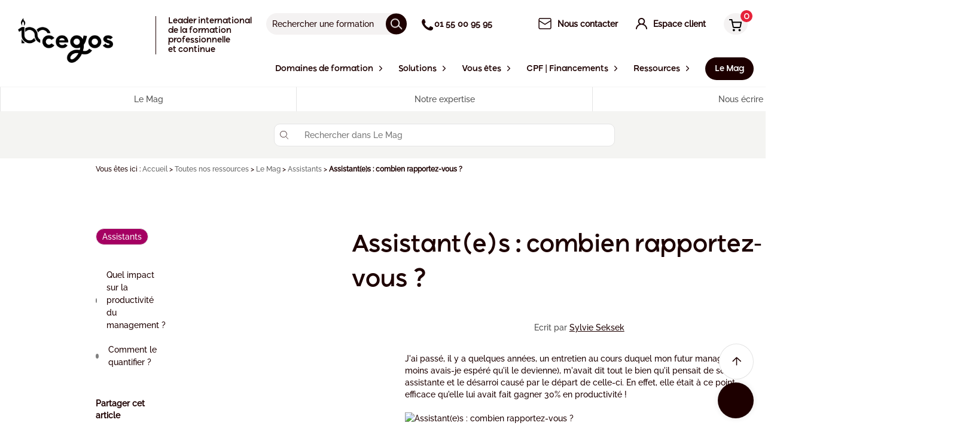

--- FILE ---
content_type: text/html; charset=UTF-8
request_url: https://www.cegos.fr/ressources/mag/assistants/assistantes-combien-rapportez
body_size: 111744
content:


<!DOCTYPE html><html lang="fr" class="no-js"><head><link rel="dns-prefetch" href="//static3.cegos.fr"><link rel="dns-prefetch" href="//www.cegos.fr"><link rel="dns-prefetch" href="//cegos.matomo.cloud"><link rel="dns-prefetch" href="//www.googletagmanager.com"><link rel="dns-prefetch" href="//www.youtube.com"><link rel="dns-prefetch" href="//www.w3.org"><link rel="dns-prefetch" href="//www.gravatar.com"><link rel="dns-prefetch" href="//browsehappy.com"><link rel="dns-prefetch" href="//fr.mylearninghub.cegos.com"><link rel="dns-prefetch" href="//www.linkedin.com"><link rel="dns-prefetch" href="//www.facebook.com"><link rel="dns-prefetch" href="//schema.org"><link rel="dns-prefetch" href="//static.blog-assistantes.fr"><link rel="dns-prefetch" href="//www.cegos.com"><meta charset=utf-8><meta name=viewport content="width=device-width, initial-scale=1"><link rel="manifest" href="/manifest.json"><title>Assistant(e)s : combien rapportez-vous ?</title><meta property="og:title" content="Assistant(e)s : combien rapportez-vous ?"><meta name=Description content="Quel est notre impact sur la productivité de notre management, et par ricochet sur la productivité de la structure qui nous emploie ? Comment le chi..."><meta property="og:description" content="Quel est notre impact sur la productivité de notre management, et par ricochet sur la productivité de la structure qui nous emploie ? Comment le chi..."><meta property="og:image" content="https://static3.cegos.fr/content/uploads/2022/01/31152301/assistante-productivite-cegos.gif"><link rel="canonical" href="https://www.cegos.fr/ressources/mag/assistants/assistantes-combien-rapportez"><meta property="og:type" content="article"><meta name=csrf-token content=""><meta name=ctok content=""><meta name=format-detection content="telephone=no"><meta name=ahrefs-site-verification content="0ac3067de9b1c9b07e083083a7a23c4d8f7fdf71c72effa97b8e0dfda92446a3"><link rel="apple-touch-icon" sizes="57x57" href="https://www.cegos.fr/assets/media/icons/apple-touch-icon-57x57-fcc5cb5b.png"><link rel="apple-touch-icon" sizes="72x72" href="https://www.cegos.fr/assets/media/icons/apple-touch-icon-72x72-32db26d3.png"><link rel="apple-touch-icon" sizes="76x76" href="https://www.cegos.fr/assets/media/icons/apple-touch-icon-76x76-9db4568e.png"><link rel="apple-touch-icon" sizes="114x114" href="https://www.cegos.fr/assets/media/icons/apple-touch-icon-114x114-c4a7aad5.png"><link rel="apple-touch-icon" sizes="120x120" href="https://www.cegos.fr/assets/media/icons/apple-touch-icon-120x120-9d9de51c.png"><link rel="apple-touch-icon" sizes="144x144" href="https://www.cegos.fr/assets/media/icons/apple-touch-icon-144x144-a904e996.png"><link rel="apple-touch-icon" sizes="152x152" href="https://www.cegos.fr/assets/media/icons/apple-touch-icon-152x152-16aee6a9.png"><link rel="apple-touch-icon" sizes="180x180" href="https://www.cegos.fr/assets/media/icons/apple-touch-icon-180x180-75fe8cb6.png"><link rel="icon" sizes="16x16" href="https://www.cegos.fr/assets/media/icons/favicon-16x16-6babdb30.png" type="image/png"><link rel="icon" sizes="32x32" href="https://www.cegos.fr/assets/media/icons/favicon-32x32-f94bff42.png" type="image/png"><link rel="icon" sizes="96x96" href="https://www.cegos.fr/assets/media/icons/favicon-96x96-abec1f12.png" type="image/png"><link rel="icon" sizes="192x192" href="https://www.cegos.fr/assets/media/icons/favicon-192x192-64c3a066.png" type="image/png"><link rel="icon" sizes="512x512" href="https://www.cegos.fr/assets/media/icons/favicon-512x512-ecd2c554.png" type="image/png"><!--[if lt IE 10]><link rel="stylesheet" href="https://www.cegos.fr/assets/css/_ie-f363698e.css"><![endif]--><button id="chatbot-trigger" class="chatbot-trigger" aria-label="Open chat"><i class="fas fa-comments"></i></button><div id="chatbot-container" class="chatbot-box"><div class="chatbot-header"><h3>Ce chatbot utilise une "intelligence artificielle (IA) de type « LLM »". Les échanges sont anonymes : merci de ne pas communiquer d'informations personnelles ou confidentielles. Pour en savoir plus <a href="/mentions-legales" target="_blank">consultez nos mentions légales</a>.</h3><div class="chatbot-header-buttons"><button id="chatbot-clear" class="chatbot-header-btn" aria-label="Clear conversation" title="Clear conversation"><i class="fas fa-trash"></i></button><button id="chatbot-close" class="chatbot-header-btn" aria-label="Fermer" title="Fermer">×</button></div></div><div class="chatbot-messages"><div class="message bot"><div class="bot-content"><img src=/assets/media/img/picto_line_chatbot.png alt="Bot" class="chatbot-bot-icon" loading="lazy"><p>Bonjour, je suis l&#039;assistant virtuel Cegos. Comment puis-je vous aider ?</p></div></div></div><div class="chatbot-input"><div class="chatbot-input-container"><input type="text" id="chatbot-message" placeholder="Votre demande, question, recherche..." aria-label="Saisissez votre message"><button id="chatbot-send" aria-label="Envoyer"><img src=/assets/media/img/AI_stars.png alt="Envoyer" class="page_speed_781182090" loading="lazy"></button></div></div></div><style nonce="58c42b166c91c6e691b46c3fbfb36b00"> .chatbot-box { position: fixed; bottom: 20px; right: 20px; width: 420px; /* Augmenté de 25% (335px * 1.25 = 420px) */ height: 504px; background: #fff; border-radius: 10px; box-shadow: 0 0 10px rgba(0,0,0,0.1); display: none; /* État initial caché */ flex-direction: column; z-index: 9999; /* Ajout des propriétés pour une meilleure compatibilité */ -webkit-transform: translate3d(0,0,0); transform: translate3d(0,0,0); /* Animation d'apparition */ transition: all 0.3s ease-in-out; } /* Gestion responsive pour les écrans plus petits */ @media (max-width: 480px) { .chatbot-box { width: calc(100vw - 40px); /* Largeur responsive avec marges */ max-width: 420px; left: 20px; right: 20px; } } @media (max-width: 420px) { .chatbot-box { width: calc(100vw - 20px); left: 10px; right: 10px; } } /* Ajout d'une classe pour l'animation d'apparition */ .chatbot-trigger.visible { display: flex; animation: slideIn 0.3s ease-in-out; } /* Ajout d'une classe pour l'animation d'apparition */ .chatbot-box.visible { display: flex; animation: slideIn 0.3s ease-in-out; } @keyframes slideIn { from { transform: translateY(100px); opacity: 0; } to { transform: translateY(0); opacity: 1; } } .chatbot-trigger { position: fixed; bottom: 20px; right: 20px; background: #1D0000; color: #fff; border: none; border-radius: 50%; width: 60px; height: 60px; display: none; justify-content: center; align-items: center; cursor: pointer; box-shadow: 0 0 10px rgba(0,0,0,0.1); z-index: 10000; } .chatbot-trigger i { font-size: 24px; } .chatbot-trigger:hover { background: #d41e33; transform: scale(1.1); transition: all 0.2s ease-in-out; } .chatbot-header { padding: 15px; background: #FFFFFF; color: white; border-radius: 10px 10px 0 0; display: flex; justify-content: space-between; align-items: center; } .chatbot-header h3 { margin: 0; font-size: 10px; color: #858193; font-weight: 500; } .chatbot-header-buttons { display: flex; align-items: center; gap: 10px; } .chatbot-header-btn { background: none; border: none; color: #000000; font-size: 18px; cursor: pointer; padding: 0; line-height: 1; } #chatbot-clear { font-size: 16px; } #chatbot-mode-toggle { font-size: 14px; border-radius: 3px; padding: 2px 4px; transition: all 0.2s ease; } #chatbot-close { font-size: 24px; } .chatbot-header-btn:hover { color: #d41e33; } .chatbot-messages { flex: 1; overflow-y: auto; padding: 15px; display: flex; flex-direction: column; gap: 10px; } .message { padding: 10px; border-radius: 10px; margin-bottom: 5px; } .message p { margin: 0; font-family: Raleway; font-weight: 500; font-size: 14px; line-height: 20px; letter-spacing: -1%; vertical-align: middle; } .message.bot { max-width: 350px; /* Augmenté de 25% (280px * 1.25 = 350px) */ min-width: 200px; /* Largeur minimale pour éviter l'effet de torsion */ /* background, padding, border-radius reset */ background: none; padding: 0; border-radius: 0; display: flex; /* keeps icon + text in a row */ flex-direction: column; /* 🎯 CORRECTION 3: Colonne pour mettre l'évaluation en dessous */ align-self: flex-start; /* positions the whole message on the left */ align-items: flex-start; /* aligner en haut pour les longs messages */ } .message.bot .bot-content { /* 🎯 CORRECTION 3: Container pour icône + texte */ display: flex; align-items: flex-start; width: 100%; } .message.bot p { /* New/Modified selector for bot message text styling */ background: #f5f5f5; padding: 10px; border-radius: 10px; min-width: 150px; /* Largeur minimale pour le contenu du message */ width: 100%; /* Prendre toute la largeur disponible */ /* Retain existing p styles if they were here, or ensure they are inherited */ margin: 0; /* Ensure no default p margins interfere */ /* font-family, font-weight, etc. are inherited from .message p or can be re-specified if needed */ } .message.user { background: #1D0000; color: white; align-self: flex-end; border-radius: 10px 10px 0 10px; max-width: 80%; } .chatbot-input { padding: 15px; display: flex; gap: 10px; } .chatbot-input-container { position: relative; display: flex; flex: 1; align-items: center; } #chatbot-message { flex: 1; padding: 10px 40px 10px 10px; /* Added right padding for the button */ border: 1px solid #1D0000; border-radius: 20px; /* Rounded corners for a modern look */ outline: none; height: 40px; /* Ensure consistent height */ box-sizing: border-box; /* Include padding and border in the element's total width and height */ } #chatbot-send { position: absolute; right: 5px; /* Adjust as needed */ top: 50%; transform: translateY(-50%); background: #1D0000; color: #1D0000; border: none; padding: 8px; /* Adjust padding */ border-radius: 50%; /* Make it circular */ cursor: pointer; display: flex; align-items: center; justify-content: center; width: 30px; /* Fixed width */ height: 30px; /* Fixed height */ } #chatbot-send i { font-size: 16px; /* Adjust icon size */ } #chatbot-send:hover { background: #d41e33; /* Light background on hover */ } /* Style pour les liens dans les messages du chatbot */ .message.bot a { color: #d41e33; text-decoration: underline; word-break: break-word; } .message.bot a:hover { color: #1D0000; } /* Style for the bot icon */ .chatbot-bot-icon { width: 30px; /* Adjust as needed */ height: 30px; /* Adjust as needed */ margin-right: 8px; /* Space between icon and text */ flex-shrink: 0; /* Prevent icon from shrinking */ border-radius: 50%; /* Make it circular */ border: 1px solid #1D0000; /* Border around the icon */ } .chatbot-loading-gif-image { /* Style for the loading GIF */ width: 40px; /* Adjust size as needed */ height: auto; /* Maintain aspect ratio */ } /* Style pour le texte en gras */ .message.bot strong { font-weight: 700; } /* Style pour les listes */ .message.bot ul, .message.bot ol { margin: 5px 0; padding-left: 20px; } .message.bot li { margin-bottom: 3px; } /* Style pour les boutons d'évaluation */ .evaluation-buttons { margin-top: 10px; margin-left: 38px; /* 🎯 CORRECTION 3: Aligner avec le texte (30px icône + 8px margin) */ font-size: 14px; color: #858193; display: block; /* Afficher par défaut */ width: fit-content; } .evaluation-buttons p { margin-bottom: 5px; } .evaluation-buttons div { display: flex; gap: 10px; } .evaluation-btn { background: #f5f5f5; border: 1px solid #ddd; border-radius: 50%; width: 36px; height: 36px; display: flex; align-items: center; justify-content: center; cursor: pointer; transition: all 0.2s ease; margin-top: 10px; } .evaluation-btn:hover { background: #1D0000; color: white; } .thumbs-up:hover { background: #28a745; border-color: #28a745; } .thumbs-down:hover { background: #dc3545; border-color: #dc3545; } @keyframes blink { 0%, 50% { opacity: 1; } 51%, 100% { opacity: 0; } }</style><script nonce="58c42b166c91c6e691b46c3fbfb36b00"> const chatbotTranslations = { clearConfirmation: "Do you really want to clear this conversation?", initialGreeting: "Bonjour, je suis l&#039;assistant virtuel Cegos. Comment puis-je vous aider ?", errorProcessing: "Sorry, I couldn&#039;t process your request.", errorCommunication: "An error occurred while communicating with the server.", inactivityMessage: "Did I answer your question well?" }; const botIconUrl = "https://www.cegos.fr/assets/media/img/picto_line_chatbot.png"; const loadingGifUrl = "https://www.cegos.fr/assets/media/img/cegos-smartbot-anim.gif";</script><script nonce="58c42b166c91c6e691b46c3fbfb36b00"> /*Flag pour éviter la double initialisation*/ let chatbotInitialized = false; const initChatbot = () => { /*Prévenir la double initialisation*/ if (chatbotInitialized) { return; } chatbotInitialized = true; let debugMode = false; let initialDelay = 0; /* Suppression du délai initial de 2s */ let isFirstMessageSent = true; if (window.location.hostname.includes('.localhost') || window.location.hostname.includes('preprod')) { debugMode = true; if (debugMode) { initialDelay = 500; } } setTimeout(() => { const chatbotContainer = document.getElementById('chatbot-container'); const chatbotClose = document.getElementById('chatbot-close'); const chatbotMessage = document.getElementById('chatbot-message'); const chatbotSend = document.getElementById('chatbot-send'); const chatbotTrigger = document.getElementById('chatbot-trigger'); const chatbotMessages = document.querySelector('.chatbot-messages'); const chatbotClear = document.getElementById('chatbot-clear'); if (!chatbotTrigger) { console.error('Chatbot trigger element not found!'); return; } /* Variables pour le timer d'inactivité */ let inactivityTimer; let inactivityMessageShown = false; const INACTIVITY_TIMEOUT = 30 * 1000; /* 30 secondes en millisecondes */ /* Restaurer immédiatement l'état du chatbot */ const savedState = sessionStorage.getItem('chatbotState'); if (debugMode) { console.log('🔄 Immediate state restoration:', savedState); } if (savedState === 'open') { chatbotTrigger.classList.remove('visible'); chatbotContainer.classList.add('visible'); if (debugMode) { console.log('🔄 Chatbot restored to open state'); } } else { chatbotTrigger.classList.add('visible'); if (debugMode) { console.log('🔄 Chatbot trigger made visible'); } } /* Fonctions utilitaires définies en premier */ const saveChatHistoryToSession = () => { try { const messages = chatbotMessages.querySelectorAll('.message'); const history = []; /* Commencer à l'index 1 pour ignorer le message d'accueil initial */ for (let i = 1; i < messages.length; i++) { const message = messages[i]; const isUser = message.classList.contains('user'); const messageP = message.querySelector('p'); if (messageP) { let content; if (isUser) { /* Pour les messages utilisateur, garder le texte brut */ content = messageP.textContent; } else { /* Pour les messages bot, garder le HTML formaté (liens, etc.) */ content = messageP.innerHTML; } if (content && content.trim()) { history.push({ content: content.trim(), isUser: isUser, isHtml: !isUser /* Indiquer si le contenu est du HTML formaté */ }); } } } sessionStorage.setItem('chatbotHistory', JSON.stringify(history)); if (debugMode) { } } catch (error) { if (debugMode) { console.error('💾 Error saving chat history to sessionStorage:', error); } } }; const loadChatHistoryFromSession = () => { try { const historyData = sessionStorage.getItem('chatbotHistory'); if (historyData) { const history = JSON.parse(historyData); /* Migration de l'ancien format vers le nouveau */ if (history.length > 0 && typeof history[0] === 'string') { /* Ancien format détecté, vider pour forcer un rechargement depuis le serveur */ if (debugMode) { } sessionStorage.removeItem('chatbotHistory'); return null; } return history; } } catch (error) { if (debugMode) { console.error('💾 Error loading chat history from sessionStorage:', error); } /* En cas d'erreur, vider le sessionStorage corrompu */ sessionStorage.removeItem('chatbotHistory'); } return null; }; /* Version de addMessage qui ne sauvegarde pas dans sessionStorage (pour éviter la boucle) */ const addMessageFromHistory = (messageData, isUser = false, isLast = false) => { /* Support pour l'ancien format (string) et le nouveau format (object) */ let content, isHtml = false; if (typeof messageData === 'string') { content = messageData; isUser = isUser; /* Utiliser le paramètre passé */ } else { content = messageData.content; isUser = messageData.isUser; isHtml = messageData.isHtml || false; } const messageDiv = document.createElement('div'); messageDiv.classList.add('message'); messageDiv.classList.add(isUser ? 'user' : 'bot'); if (isUser) { const messageP = document.createElement('p'); messageP.textContent = content; messageDiv.appendChild(messageP); } else { const botContentDiv = document.createElement('div'); botContentDiv.classList.add('bot-content'); const botIcon = document.createElement('img'); botIcon.src = botIconUrl; botIcon.alt = 'Bot'; botIcon.classList.add('chatbot-bot-icon'); botContentDiv.appendChild(botIcon); const messageP = document.createElement('p'); if (isHtml) { /* Le contenu est déjà formaté en HTML (liens, gras, etc.) */ messageP.innerHTML = content; } else { /* Le contenu est en markdown, le reformater */ messageP.innerHTML = markdownToHtml(content); } botContentDiv.appendChild(messageP); messageDiv.appendChild(botContentDiv); } chatbotMessages.appendChild(messageDiv); if (!isUser && isLast) { const messageTop = messageDiv.offsetTop - chatbotMessages.offsetTop - 20; chatbotMessages.scrollTop = messageTop; } if (!isUser) { const links = messageDiv.querySelectorAll('a'); links.forEach(link => { link.addEventListener('click', () => { const linkUrl = link.href; /* Sauvegarder l'état du chatbot avant la navigation */ if (chatbotContainer.classList.contains('visible')) { sessionStorage.setItem('chatbotState', 'open'); } saveChatHistoryToSession(); if (typeof _paq !== 'undefined') { _paq.push(['trackEvent', 'chatbot', 'link_click', linkUrl]); } if (debugMode) { console.log(`Push to Matomo Chatbot link clicked: ${linkUrl}`); } }); }); } return messageDiv; }; chatbotTrigger.classList.add('visible'); chatbotClose.addEventListener('click', () => { chatbotContainer.classList.remove('visible'); chatbotTrigger.classList.add('visible'); sessionStorage.setItem('chatbotState', 'closed'); clearTimeout(inactivityTimer); inactivityMessageShown = false; /* Sauvegarder l'historique dans sessionStorage lors de la fermeture */ saveChatHistoryToSession(); if (debugMode) { } }); chatbotTrigger.addEventListener('click', () => { /* Vérifier l'état actuel du chatbot */ if (chatbotContainer.classList.contains('visible')) { /* Le chatbot est ouvert, le fermer */ chatbotContainer.classList.remove('visible'); chatbotTrigger.classList.add('visible'); sessionStorage.setItem('chatbotState', 'closed'); clearTimeout(inactivityTimer); inactivityMessageShown = false; /* Sauvegarder l'historique lors de la fermeture */ saveChatHistoryToSession(); if (debugMode) { console.log('🤖 Chatbot closed via trigger'); } } else { /* Le chatbot est fermé, l'ouvrir */ chatbotTrigger.classList.remove('visible'); chatbotContainer.classList.add('visible'); sessionStorage.setItem('chatbotState', 'open'); resetInactivityTimer(); chatbotMessages.scrollTop = chatbotMessages.scrollHeight; if (debugMode) { console.log('🤖 Chatbot opened via trigger'); } } }); chatbotClear.addEventListener('click', async (event) => { /*Prevent any event bubbling*/ event.preventDefault(); event.stopPropagation(); if (debugMode) { console.log('🗑️ Clear button clicked'); } if (confirm(chatbotTranslations.clearConfirmation)) { if (debugMode) { console.log('🗑️ Clear confirmed, clearing messages'); } /*Clear the chat messages immediately*/ chatbotMessages.innerHTML = ''; /*Add the initial greeting back*/ addMessage(chatbotTranslations.initialGreeting); /* Clear sessionStorage history */ sessionStorage.removeItem('chatbotHistory'); if (debugMode) { console.log('🗑️ Chat history cleared from sessionStorage'); } try { const response = await fetch('/chatbot', { method: 'POST', headers: { 'Content-Type': 'application/json', 'X-CSRF-TOKEN': document.querySelector('meta[name="csrf-token"]')?.getAttribute('content') || '' }, body: JSON.stringify({ clear_conversation: true }) }); if (!response.ok) { if (debugMode) { console.error('Error clearing conversation on server'); } } else { if (debugMode) { console.log('🗑️ Server conversation cleared successfully'); } } } catch (error) { if (debugMode) { console.error('Error clearing conversation:', error); } } resetInactivityTimer(); } else { if (debugMode) { console.log('🗑️ Clear cancelled by user'); } } }); const markdownToHtml = (text) => { if (!text) return ''; if (text.trim().startsWith('{') && text.trim().endsWith('}')) { try { const jsonData = JSON.parse(text); if (jsonData.text) { return markdownToHtml(jsonData.text); } else if (jsonData.content) { return markdownToHtml(jsonData.content); } else if (jsonData.message) { return markdownToHtml(jsonData.message); } else if (jsonData.response) { return markdownToHtml(jsonData.response); } } catch (e) { if (debugMode) { console.log('Not valid JSON, continuing with original text', e); } } } let html = text.replace(/\\\\/g, '\\'); html = html.replace(/!\[([^\]]+)\]\(([^)]+)\)/g, '<a href="$2" rel="noopener noreferrer">$1</a>'); html = html.replace(/\[([^\]]+)\]\(([^)]+)\)/g, '<a href="$2" rel="noopener noreferrer">$1</a>'); html = html.replace(/\*\*([^*]+)\*\*/g, '<strong>$1</strong>'); html = html.replace(/\\u([0-9a-fA-F]{4})/g, (match, hexCode) => { return String.fromCharCode(parseInt(hexCode, 16)); }); html = html.replace(/【(\d+):(\d+)†source】/g, ''); const lines = html.split('\n'); let inList = false; for (let i = 0; i < lines.length; i++) { if (lines[i].trim().startsWith('- ')) { if (!inList) { lines[i] = '<ul>' + lines[i].replace(/^- /, '<li>') + '</li>'; inList = true; } else { lines[i] = lines[i].replace(/^- /, '<li>') + '</li>'; } } else if (inList) { lines[i-1] += '</ul>'; inList = false; } } if (inList) { lines[lines.length-1] += '</ul>'; } html = lines.join('<br>'); return html; }; const toggleLoadingIndicator = (show) => { const existingIndicator = document.getElementById('bot-loading-indicator'); if (existingIndicator) { existingIndicator.remove(); } if (show) { const loadingDiv = document.createElement('div'); loadingDiv.id = 'bot-loading-indicator'; loadingDiv.classList.add('message', 'bot'); const botContentDiv = document.createElement('div'); botContentDiv.classList.add('bot-content'); const botIconImg = document.createElement('img'); botIconImg.src = botIconUrl; botIconImg.alt = 'Bot'; botIconImg.classList.add('chatbot-bot-icon'); botContentDiv.appendChild(botIconImg); const loadingGifImg = document.createElement('img'); loadingGifImg.src = loadingGifUrl; loadingGifImg.alt = 'Loading...'; loadingGifImg.classList.add('chatbot-loading-gif-image'); botContentDiv.appendChild(loadingGifImg); loadingDiv.appendChild(botContentDiv); chatbotMessages.appendChild(loadingDiv); const loadingTop = loadingDiv.offsetTop - chatbotMessages.offsetTop - 20; chatbotMessages.scrollTop = loadingTop; } }; const addMessage = (content, isUser = false, responseId = null) => { const messageDiv = document.createElement('div'); messageDiv.classList.add('message'); messageDiv.classList.add(isUser ? 'user' : 'bot'); if (!isUser && responseId) { messageDiv.dataset.responseId = responseId; } if (isUser) { const messageP = document.createElement('p'); messageP.textContent = content; messageDiv.appendChild(messageP); } else { const botContentDiv = document.createElement('div'); botContentDiv.classList.add('bot-content'); const botIcon = document.createElement('img'); botIcon.src = botIconUrl; botIcon.alt = 'Bot'; botIcon.classList.add('chatbot-bot-icon'); botContentDiv.appendChild(botIcon); const messageP = document.createElement('p'); messageP.innerHTML = markdownToHtml(content); botContentDiv.appendChild(messageP); messageDiv.appendChild(botContentDiv); } const currentScrollPos = chatbotMessages.scrollTop; chatbotMessages.appendChild(messageDiv); if (isUser) { chatbotMessages.scrollTop = chatbotMessages.scrollHeight; } else { const messageTop = messageDiv.offsetTop - chatbotMessages.offsetTop - 20; chatbotMessages.scrollTop = messageTop; } return messageDiv; saveChatHistoryToSession(); if (!isUser) { const links = messageDiv.querySelectorAll('a'); links.forEach(link => { link.addEventListener('click', () => { const linkUrl = link.href; /* Sauvegarder l'état du chatbot avant la navigation */ if (chatbotContainer.classList.contains('visible')) { sessionStorage.setItem('chatbotState', 'open'); } saveChatHistoryToSession(); if (typeof _paq !== 'undefined') { _paq.push(['trackEvent', 'chatbot', 'link_click', linkUrl]); } if (debugMode) { console.log(`Push to Matomo Chatbot link clicked: ${linkUrl}`); } }); }); } }; /** * Suppression des méthodes de streaming non utilisées */ const handleSendMessage = async () => { const message = chatbotMessage.value.trim(); if (message) { if (isFirstMessageSent) { if (typeof _paq !== 'undefined') { if(debugMode){ console.log('Sending first message to Matomo'); } _paq.push(['setCustomDimension', 18, 'true']); } isFirstMessageSent = false; } addMessage(message, true); chatbotMessage.value = ''; toggleLoadingIndicator(true); try { const response = await sendMessage(message); if (debugMode) { console.log('✅ Polling completed successfully:', { responseReceived: !!response, responseType: typeof response }); } /* Démarrer le timer d'inactivité après la réponse complète */ resetInactivityTimer(); } catch (error) { toggleLoadingIndicator(false); if (debugMode) { console.error('Error:', error); } /* Afficher un message d'erreur plus spécifique selon le type d'erreur */ if (error.message && error.message.includes('stream')) { addMessage('Une erreur de connexion est survenue. Veuillez réessayer.'); } else { addMessage(chatbotTranslations.errorCommunication); } } } }; chatbotSend.addEventListener('click', handleSendMessage); chatbotMessage.addEventListener('keypress', (event) => { if (event.key === 'Enter') { event.preventDefault(); handleSendMessage(); } }); const sendMessage = async (message) => { try { const csrfToken = document.querySelector('meta[name="csrf-token"]')?.getAttribute('content') || ''; const lastBotMessage = getLastBotMessage(); const previous_response_id = lastBotMessage ? lastBotMessage.dataset.responseId : null; let fullResponse = ''; let responseId = null; let messageDiv = null; const conversationId = 'chat_' + Date.now() + '_' + Math.random().toString(36).substring(2, 15); let hasReceivedFirstChunk = false; const startTime = performance.now(); let firstChunkTime = null; const pollingTask = (async () => { let attemptCount = 0; let isComplete = false; let lastResponseLength = 0; let currentNoChunkWait = 0; const maxDuration = 45000; /* 45s timeout */ let lastChunkTime = null; const maxIdleTime = 10000; /* 10s idle timeout after first chunk */ /* Initial delay of 5s */ await new Promise(resolve => setTimeout(resolve, 5000)); while (!isComplete) { const now = performance.now(); /* Check global timeout */ if (now - startTime > maxDuration) { if (debugMode) console.log('⏱️ Polling stopped: 45s timeout reached'); break; } /* Check idle timeout after first chunk */ if (hasReceivedFirstChunk && lastChunkTime && (now - lastChunkTime > maxIdleTime)) { if (debugMode) console.log('⏱️ Polling stopped: 10s idle timeout reached'); isComplete = true; break; } try { const pollResponse = await fetch(`/chatbot/poll?conversation_id=${conversationId}`, { method: 'GET', headers: { 'X-CSRF-TOKEN': csrfToken } }); const pollData = await pollResponse.json(); if (debugMode) { console.log('📡 Poll response #' + (attemptCount + 1) + ':', { success: pollData.success, responseLength: pollData.response ? pollData.response.length : 0, complete: pollData.complete, hasError: !!pollData.error, responseId: pollData.response_id, bufferSize: pollData.buffer_size || 0, started: pollData.started }); } if (pollData.error) { isComplete = true; /* Stop polling on application error */ throw new Error(pollData.error); } if (pollData.response && pollData.response.length > lastResponseLength) { lastChunkTime = performance.now(); if (debugMode) { if (!hasReceivedFirstChunk) { console.log('📦 First chunk received:', pollData.response.substring(lastResponseLength)); } else { console.log('📦 Next chunk received:', pollData.response.substring(lastResponseLength)); } } console.log('🔍 DUPLICATION DETECTOR - Response update:', { currentResponseLength: pollData.response ? pollData.response.length : 0, lastResponseLength: lastResponseLength, fullResponseLength: fullResponse.length, newContentPreview: pollData.response ? pollData.response.substring(lastResponseLength, lastResponseLength + 50) : 'none', pollComplete: pollData.complete, attemptNumber: attemptCount + 1 }); if (!hasReceivedFirstChunk) { firstChunkTime = performance.now(); hasReceivedFirstChunk = true; toggleLoadingIndicator(false); if (debugMode) { console.log('⚡ Time to first chunk:', Math.round(firstChunkTime - startTime) + 'ms'); } messageDiv = addMessage('', false); } fullResponse = pollData.response; lastResponseLength = pollData.response.length; console.log('🔍 DUPLICATION DETECTOR - Final response set:', { finalResponseLength: fullResponse.length, finalResponsePreview: fullResponse.substring(0, 100) + '...', lastResponseLength: lastResponseLength }); if (messageDiv) { const messageP = messageDiv.querySelector('p'); if (messageP) { console.log('🔍 DUPLICATION DETECTOR - DOM update:', { domContentLength: messageP.innerHTML.length, domContentPreview: messageP.innerHTML.substring(0, 100) + '...' }); messageP.innerHTML = markdownToHtml(fullResponse); messageDiv.scrollIntoView({ behavior: 'smooth' }); } } if (pollData.response_id) { responseId = pollData.response_id; } } if (pollData.complete) { isComplete = true; console.log('🔍 DUPLICATION DETECTOR - Completion detected:', { finalResponseLength: fullResponse.length, finalResponse: fullResponse, responseId: responseId, pollAttempts: attemptCount + 1 }); if (debugMode) { const completionTime = performance.now(); console.log('✅ Response completed:', { totalTime: Math.round(completionTime - startTime) + 'ms', timeToFirstChunk: firstChunkTime ? Math.round(firstChunkTime - startTime) + 'ms' : 'N/A', finalLength: fullResponse.length, responseId: responseId, pollAttempts: attemptCount + 1 }); } } attemptCount++; if (!isComplete) { let nextWait; if (hasReceivedFirstChunk) { /* 0.5s after first chunk */ nextWait = 500; } else { /* Increase wait by 1s each time if no chunk yet */ currentNoChunkWait += 1000; nextWait = currentNoChunkWait; } await new Promise(resolve => setTimeout(resolve, nextWait)); } } catch (pollError) { if (debugMode) console.error('❌ Poll error #' + (attemptCount + 1) + ':', pollError); attemptCount++; await new Promise(resolve => setTimeout(resolve, 1000)); } } return { success: true, responseLength: fullResponse.length, responseId, complete: isComplete }; })(); fetch('/chatbot', { method: 'POST', headers: { 'Content-Type': 'application/json', 'X-CSRF-TOKEN': csrfToken }, body: JSON.stringify({ message, previous_response_id, conversation_id: conversationId }) }).then(response => { if (!response.ok) console.error('Initial chatbot request failed'); else console.log('Initial chatbot request acknowledged by server.'); }).catch(error => console.error('Error sending initial chatbot request:', error)); const pollResult = await pollingTask; if (messageDiv && fullResponse) { const messageP = messageDiv.querySelector('p'); if (messageP) { messageP.innerHTML = markdownToHtml(fullResponse); messageDiv.dataset.responseId = responseId || ''; messageDiv.scrollIntoView({ behavior: 'smooth' }); } } saveToHistory(message, fullResponse, responseId); if (debugMode) { console.log('📚 Message saved to history with response_id:', responseId); } return { success: true, responseLength: fullResponse.length, responseId: responseId, complete: pollResult.complete }; } catch (error) { if (debugMode) { console.error('Error in sendMessage:', error); } if (error.message === 'Network error' || error.message.includes('fetch')) { if (navigator.onLine === false) { addMessage('Vous semblez être hors ligne. Veuillez vérifier votre connexion internet.'); } else { addMessage('Une erreur de connexion est survenue. Veuillez réessayer.'); } } else { addMessage(chatbotTranslations.errorCommunication); } } }; /* Ignorer les lignes vides ou malformées */ const getLastBotMessage = () => { const botMessages = document.querySelectorAll('.message.bot'); return botMessages.length > 0 ? botMessages[botMessages.length - 1] : null; }; const saveToHistory = (userMessage, botResponse, responseId) => { try { const historyKey = 'chatbotHistory'; let history = JSON.parse(sessionStorage.getItem(historyKey) || '[]'); history.push({ user: userMessage, bot: botResponse, response_id: responseId, timestamp: new Date().toISOString() }); sessionStorage.setItem(historyKey, JSON.stringify(history)); if (debugMode) { console.log('💾 Saved to history:', { userMessage, botResponseLength: botResponse.length, responseId, totalHistoryItems: history.length }); } } catch (error) { if (debugMode) { console.error('Error saving to history:', error); } } }; const sendEvaluation = async (responseId, evaluation) => { try { const csrfToken = document.querySelector('meta[name="csrf-token"]')?.getAttribute('content') || ''; const response = await fetch('/chatbot/evaluation', { method: 'POST', headers: { 'Content-Type': 'application/json', 'X-CSRF-TOKEN': csrfToken }, body: JSON.stringify({ response_id: responseId, evaluation }) }); if (!response.ok) { throw new Error('Network error'); } return await response.json(); } catch (error) { if (debugMode) { console.error('Error sending evaluation:', error); } throw error; } }; const addEvaluationButtons = (messageDiv) => { if (messageDiv.querySelector('.evaluation-buttons')) { return; } const responseId = messageDiv.dataset.responseId; if (!responseId) { return; } const evaluationDiv = document.createElement('div'); evaluationDiv.classList.add('evaluation-buttons'); evaluationDiv.innerHTML = ` <p>Cette réponse vous a-t-elle été utile ?</p><div><button class="evaluation-btn thumbs-up" aria-label="Utile"><i class="fas fa-thumbs-up"></i></button><button class="evaluation-btn thumbs-down" aria-label="Pas utile"><i class="fas fa-thumbs-down"></i></button></div> `; const thumbsUp = evaluationDiv.querySelector('.thumbs-up'); const thumbsDown = evaluationDiv.querySelector('.thumbs-down'); messageDiv.appendChild(evaluationDiv); /* Suppression du scroll automatique pour éviter que l'ascenseur remonte */ /* Les boutons d'évaluation apparaîtront sans forcer le défilement */ thumbsUp.addEventListener('click', async () => { try { await sendEvaluation(responseId, 'positive'); evaluationDiv.innerHTML = '<p class="page_speed_453918230">✓ Merci pour votre évaluation positive !</p>'; if (debugMode) { console.log('✅ Positive evaluation sent for response:', responseId); } } catch (error) { evaluationDiv.innerHTML = '<p class="page_speed_222281957">❌ Erreur lors de l\'envoi de l\'évaluation</p>'; if (debugMode) { console.error('❌ Error sending positive evaluation:', error); } } }); thumbsDown.addEventListener('click', async () => { try { await sendEvaluation(responseId, 'negative'); evaluationDiv.innerHTML = '<p class="page_speed_222281957">👎 Merci pour votre retour, nous nous améliorerons !</p>'; if (debugMode) { console.log('👎 Negative evaluation sent for response:', responseId); } } catch (error) { evaluationDiv.innerHTML = '<p class="page_speed_222281957">❌ Erreur lors de l\'envoi de l\'évaluation</p>'; if (debugMode) { console.error('❌ Error sending negative evaluation:', error); } } }); messageDiv.appendChild(evaluationDiv); }; const resetInactivityTimer = () => { clearTimeout(inactivityTimer); inactivityMessageShown = false; /* Reset du flag quand il y a de l'activité */ inactivityTimer = setTimeout(() => { if (!inactivityMessageShown) { const lastBotMessage = getLastBotMessage(); if (lastBotMessage && lastBotMessage.dataset.responseId && !lastBotMessage.querySelector('.evaluation-buttons')) { addEvaluationButtons(lastBotMessage); inactivityMessageShown = true; if (debugMode) { console.log('🕐 Inactivity timer triggered - showing evaluation buttons'); } } } }, INACTIVITY_TIMEOUT); }; /* Event listeners pour le timer d'inactivité */ chatbotMessage.addEventListener('input', resetInactivityTimer); chatbotMessage.addEventListener('focus', resetInactivityTimer); chatbotContainer.addEventListener('click', resetInactivityTimer); /* Démarrer le timer d'inactivité si le chatbot était ouvert */ if (savedState === 'open') { resetInactivityTimer(); if (debugMode) { console.log('🕐 Inactivity timer started for restored open state'); } } /*Nettoyer lors de la navigation ou fermeture de page*/ window.addEventListener('beforeunload', () => { clearTimeout(inactivityTimer); /* Sauvegarder l'historique avant de quitter la page */ saveChatHistoryToSession(); if (debugMode) { console.log('💾 Chat history saved before page unload'); } }); /*Sauvegarder si la page devient invisible (onglet changé)*/ document.addEventListener('visibilitychange', () => { if (document.hidden) { clearTimeout(inactivityTimer); /* Sauvegarder l'historique quand la page devient invisible */ saveChatHistoryToSession(); } else if (chatbotContainer.classList.contains('visible') && !inactivityMessageShown) { resetInactivityTimer(); } }); const loadChatHistory = async () => { /* Charger l'historique depuis sessionStorage d'abord */ const localHistory = loadChatHistoryFromSession(); if (localHistory && localHistory.length > 0) { if (debugMode) { console.log('🔄 Loading chat history from sessionStorage:', { messagesCount: localHistory.length }); } /* Vider les messages existants sauf le message d'accueil initial */ const existingMessages = chatbotMessages.querySelectorAll('.message'); if (existingMessages.length > 1) { for (let i = 1; i < existingMessages.length; i++) { existingMessages[i].remove(); } } /* Recharger l'historique depuis sessionStorage */ localHistory.forEach((msg, index) => { /* Marquer le dernier message du bot comme étant le dernier pour le scrolling */ const isLastBotMessage = index === localHistory.length - 1 && !msg.isUser; addMessageFromHistory(msg, msg.isUser, isLastBotMessage); /* Passer l'objet message complet avec isLast */ }); /* Faire défiler vers le bas si le chatbot est ouvert */ if (chatbotContainer.classList.contains('visible')) { chatbotMessages.scrollTop = chatbotMessages.scrollHeight; } if (debugMode) { console.log('🔄 Chat history loaded from sessionStorage'); } return; /* Sortir ici pour éviter de charger depuis le serveur */ } /* Fallback : charger depuis le serveur si rien en sessionStorage */ try { const response = await fetch('/chatbot', { method: 'POST', headers: { 'Content-Type': 'application/json', 'X-CSRF-TOKEN': document.querySelector('meta[name="csrf-token"]')?.getAttribute('content') || '' }, body: JSON.stringify({ initial_load: true }) }); if (!response.ok) { throw new Error('Network error'); } const data = await response.json(); if (data.success && data.chat_history && data.chat_history.length > 0) { /* Vider d'abord les messages existants (sauf le message d'accueil initial)*/ const existingMessages = chatbotMessages.querySelectorAll('.message'); if (existingMessages.length > 1) { for (let i = 1; i < existingMessages.length; i++) { existingMessages[i].remove(); } } if (debugMode) { console.log('🔄 Loading chat history from server:', { messagesCount: data.chat_history.length, messages: data.chat_history.map(msg => ({ role: msg.role, contentPreview: msg.content.substring(0, 50) + '...' })) }); } /* Recréer l'historique complet avec le bon formatage*/ data.chat_history.forEach((msg, index) => { /* Déterminer si c'est le dernier message du bot dans l'historique */ const isUser = msg.role === 'user'; const isLastBotMessage = index === data.chat_history.length - 1 && !isUser; /* Utiliser addMessageFromHistory pour un traitement cohérent */ const messageData = { content: msg.content, isUser, isHtml: false /* Forcer le formatage markdown pour tous les messages du serveur */ }; addMessageFromHistory(messageData, isUser, isLastBotMessage); }); } else { if (debugMode) { console.log('🔄 No chat history to load from server or empty response'); } } } catch (error) { if (debugMode) { console.error('🔄 Error loading chat history from server:', error); } } }; loadChatHistory(); }, initialDelay); }; /** Initialisation robuste du chatbot avec attente du token CSRF */ document.addEventListener('DOMContentLoaded', function() { console.log('🤖 Chatbot DOM loaded, waiting for CSRF token...'); /** Attendre que le token CSRF soit chargé */ whenAvailable('refreshCSRFTokenLoaded', function(t) { whenAvailable('cegosLoaded', function (t) { console.log('🤖 CSRF Token and Cegos loaded, initializing chatbot'); initChatbot(); }); }); }); /** Fallback au cas où les événements DOM ne se déclenchent pas */ window.addEventListener('load', function() { setTimeout(() => { /** Attendre que le token CSRF soit chargé même en fallback */ whenAvailable('refreshCSRFTokenLoaded', function(t) { whenAvailable('cegosLoaded', function (t) { console.log('🤖 Fallback: CSRF Token and Cegos loaded, initializing chatbot'); initChatbot(); }); }); }, 500); }); /** Fallback supplémentaire avec timeout */ setTimeout(() => { const trigger = document.getElementById('chatbot-trigger'); if (trigger && !trigger.classList.contains('visible')) { console.warn('Chatbot trigger not visible, forcing initialization...'); /** Attendre que le token CSRF soit chargé même en fallback final */ whenAvailable('refreshCSRFTokenLoaded', function(t) { whenAvailable('cegosLoaded', function (t) { console.log('🤖 Final fallback: CSRF Token and Cegos loaded, initializing chatbot'); initChatbot(); }); }); } }, 2000);</script><script nonce="58c42b166c91c6e691b46c3fbfb36b00"> function whenAvailable(name, callback) { var interval = 100; window.setTimeout(function () { if (window[name]) { callback(window[name]); } else { window.setTimeout(arguments.callee, interval); } }, interval); } function whenJqueryAutocompleteAvailable(callback) { var interval = 100; window.setTimeout(function () { if (window.jQuery) { callback(); } else { window.setTimeout(arguments.callee, interval); } }, interval); } </script><script defer="defer" src=/assets/js/jquery-a09e13ee.js nonce="58c42b166c91c6e691b46c3fbfb36b00"></script><script defer="defer" src=/assets/js/modernizr-95b63a1f.js nonce="58c42b166c91c6e691b46c3fbfb36b00"></script><script nonce="58c42b166c91c6e691b46c3fbfb36b00"> var _paq = window._paq = window._paq || []; /* tracker methods like "setCustomDimension" should be called before "trackPageView" */ _paq.push(['setCustomDimension', customDimensionId = 2, customDimensionValue = ' logged ']); _paq.push(['trackPageView']); _paq.push(['enableLinkTracking']); _paq.push(['enableHeartBeatTimer']); _paq.push(['trackVisibleContentImpressions']); _paq.push(['addDownloadExtensions', "docx|xlsx"]); (function () { var u = "https://cegos.matomo.cloud/"; _paq.push(['setTrackerUrl', u + 'matomo.php']); _paq.push(['setSiteId', '3']); var d = document, g = d.createElement('script'), s = d.getElementsByTagName('script')[0]; g.async = true; g.src = '//cdn.matomo.cloud/cegos.matomo.cloud/matomo.js'; s.parentNode.insertBefore(g, s); })(); </script><script nonce="58c42b166c91c6e691b46c3fbfb36b00"> window.dataLayer = window.dataLayer || []; function gtag() { dataLayer.push(arguments); } gtag('consent', 'default', { 'ad_storage': 'denied', 'ad_user_data': 'denied', 'ad_personalization': 'denied', 'analytics_storage': 'denied' }); </script><script async src=https://www.googletagmanager.com/gtag/js?id=AW-1069831940 nonce="58c42b166c91c6e691b46c3fbfb36b00"></script><script async src=https://www.googletagmanager.com/gtag/js?id=G-6NXBTQSKEQ nonce="58c42b166c91c6e691b46c3fbfb36b00"></script><script nonce="58c42b166c91c6e691b46c3fbfb36b00"> window.dataLayer = window.dataLayer || []; function gtag() { dataLayer.push(arguments); } gtag('js', new Date()); gtag('config', 'AW-1069831940'); gtag('config', 'G-6NXBTQSKEQ'); </script><script nonce="58c42b166c91c6e691b46c3fbfb36b00"> !function (w, d, t, r, u) { var f, n, i; w[u] = w[u] || [], f = function () { var o = {ti: "22012357"}; o.q = w[u], w[u] = new UET(o), w[u].push("pageLoad") }, n = d.createElement(t), n.src = r, n.async = 1, n.onload = n.onreadystatechange = function () { var s = this.readyState; s && s !== "loaded" && s !== "complete" || (f(), n.onload = n.onreadystatechange = null) }, i = d.getElementsByTagName(t)[0], i.parentNode.insertBefore(n, i) }(window, document, "script", "//bat.bing.com/bat.js", "uetq"); window.uetq = window.uetq || []; window.uetq.push('consent', 'default', { 'ad_storage': 'denied' }); </script><style data-component='page-body' nonce="58c42b166c91c6e691b46c3fbfb36b00">@charset "UTF-8";.fa,.far,.fas{font-family:Font Awesome\ 5 Free!important;cursor:pointer}@keyframes "pulse"{0%{opacity:0;transform:translateY(10px)}50%{opacity:1;transform:translate(0)}to{opacity:0;transform:translateY(10px)}}@keyframes "sk-bouncedelay"{0%,80%,to{transform:scale(0)}40%{transform:scale(1)}}@keyframes "fpFadeInDown"{0%{opacity:0;transform:translate3d(0,-20px,0)}to{opacity:1;transform:translateZ(0)}}@keyframes "fadeIn"{0%{opacity:0}to{opacity:1}}@keyframes "fadeOut"{0%{opacity:1}to{opacity:0}}@keyframes "tooltipster-fading"{0%{opacity:0}to{opacity:1}}@keyframes "tooltipster-rotating"{25%{transform:rotate(-2deg)}75%{transform:rotate(2deg)}to{transform:rotate(0)}}@keyframes "tooltipster-scaling"{50%{transform:scale(1.1)}to{transform:scale(1)}}@keyframes "spin"{to{transform:rotate(1turn)}}@keyframes "load3"{0%{transform:rotate(0)}to{transform:rotate(1turn)}}@font-face{font-family:Raleway;src:url(/assets/fonts/raleway/Raleway-Medium.ttf) format("truetype");font-style:normal;font-display:fallback}@font-face{font-family:Ryker;src:url(/assets/fonts/ryker/Ryker-Medium.otf) format("opentype");font-style:normal;font-display:fallback}@font-face{font-family:icons;src:url(/assets/fonts/icons.eot) format("eot"),url(/assets/fonts/icons.woff) format("woff"),url(/assets/fonts/icons.ttf) format("truetype");font-weight:400;font-style:normal;font-display:fallback}body{margin:0;background:#fff;color:#1d0000;font-family:Raleway,sans-serif;font-size:calc(.78935rem + .11574vw);line-height:1.45;min-width:0}@media (min-width:74rem){body{font-size:.875rem}}h1{font-family:Ryker,sans-serif;font-size:calc(.78704rem + 2.31481vw);font-weight:500}@media (min-width:74rem){h1{font-size:2.5rem}}h2{font-family:Ryker,sans-serif;font-size:calc(.90046rem + .81019vw);font-weight:500;margin:0 0 calc(.78704rem + 2.31481vw)}@media (min-width:74rem){h2{font-size:1.5rem;margin:0 0 2.5rem}}h3{font-size:calc(.90741rem + .46296vw)}@media (min-width:74rem){h3{font-size:1.25rem}}h4{font-size:calc(.8287rem + .23148vw)}@media (min-width:74rem){h4{font-size:1rem}}p{margin:0 0 calc(.90741rem + .46296vw)}@media (min-width:74rem){p{margin:0 0 1.25rem}}a{text-decoration:none;color:#e6233a}a:hover{text-decoration:underline}img{max-width:100%;vertical-align:bottom}button,input{font-family:Raleway,sans-serif;font-size:inherit}[class^=cta-]{cursor:pointer;background:none;box-sizing:border-box;border:0;color:#222;display:inline-block;outline:none;vertical-align:middle;border-radius:0;padding:9px 20px;transition:125ms ease-out;text-decoration:none!important;text-align:center}[class^=cta-]:after,[class^=cta-]:before{display:inline-block;line-height:1}.cta-block{width:100%;text-align:center;display:block}.cta-default{color:#fff;transition:transform .2s cubic-bezier(.165,.84,.44,1),color .2s cubic-bezier(.25,.46,.45,.94),background .15s cubic-bezier(.25,.46,.45,.94),box-shadow .2s cubic-bezier(.25,.46,.45,.94)}.cta-default:active{transform:translate(2px,2px)}.cta-default--main{background:#d20000;color:#fff!important}.cta-default--main:hover{background:#ce0000}.cta-default--pdf{background:#d20000;color:#fff!important;padding:10px 20px 10px 50px;position:relative}.cta-default--pdf:hover{background:#ce0000}.cta-default--pdf:before{content:"";width:30px;height:30px;display:block;transition:.25s;position:absolute;top:50%;left:10px;margin-top:-15px}.cta-default--red{background:#d20000;color:#fff!important}.cta-default--red:hover{background:#ce0000}.cta-default--white{background:#fff;color:#d20000!important;padding-left:50px;padding-right:50px}.cta-default--purple{background:#5d1f74;color:#fff}.cta-default--purple:hover{background:#5b1e72}.cta-default--blue{background:#28253d;color:#fff}.cta-default--blue:hover{background:#27243c}.cta-default--blue-grey{background:#474167;color:#fff}.cta-default--blue-grey:hover{background:#464065}.cta-default--night-blue{background:#28253d;color:#fff}.cta-default--night-blue:hover{background:#27243c}.cta-default--turquoise{background:#0bb2c2;color:#fff!important}.cta-default--turquoise:hover{background:#0bb2c2}.cta-default--marine{background:#28253d;color:#fff!important}.cta-default--marine:hover{background:#d20000}.cta-default--alt{background:#28253d}.cta-default--alt:hover{background:#27243c}.cta-default--grey-light{background:#f4f4f4;color:#2c3e50!important}.cta-default--grey-light:hover{background:#efefef}.cta-default--grey{background:#fff;border:1px solid #b5b5b5;color:#222}.cta-default--grey:active,.cta-default--grey:focus{color:#222}.cta-plain-white{background:#fff;color:#222;font-size:14px}.cta-plain-white:hover{background:#f4f2f2}.cta-plain-white i{color:#222}.cta-flex{display:inline-flex;align-items:center}.cta-flex span{flex:1;display:inline-block;padding-right:10px}.cta-flex i{font-size:12px;padding-top:3px}.home-innovation__wrapper{height:100%;margin:0 auto;max-width:1165px;padding:0 20px;position:relative}.home-innovation__wrapper:after{clear:both;content:"";display:table}.home-innovation__wrapper .wrap{padding:0}.services__boxes .services__box-wrap .box-iconed{height:100%;border-radius:10px}.u-bd.u-pym.u-pxl.u-bx-shadow{border-radius:10px}ul.slick-dots li.slick-active button:before{color:#1d0000!important;opacity:1}div.blog-item__action>a.red{color:#fff}[class*=cegos-nos-clients] .tt-1{padding:0}.a11y-toggle-content a{color:#1d0000}.slick-active:before{content:none}[class*=page-section]>ul>li{position:relative}[class*=page-section]>ul>li::marker{color:#000;font-size:1.2rem}[class*=page-section]>ul>li:before{content:unset}[class*=page-section]>ul>li>ul>li{position:relative}[class*=page-section]>ul>li>ul>li::marker{color:#000;font-size:.8rem}[class*=page-section]>ul>li>ul>li:before{content:unset}@keyframes mymove{0%{transform:translateY(20px)}to{transform:translateY(10px)}}.is-cpf{background-color:#d20000;color:#fff}.is-best{background-color:#697f00;color:#fff}.is-new{background-color:#d92b87;color:#fff}.is-chrono{background-color:#645aa0;color:#fff}.is-new-training{background-color:#897600;color:#fff}.fulldigitalTypology,.is-full-digital{background-color:#ee7423;color:#fff}.u-txt-session-available{color:#697f00}.u-txt-session-last{color:#cc4e00}.toolbar__link--share:hover:before,.toolbar__link:hover:before{color:#e6233a}.faq__block a,.sitemap a{color:#1d0000}.faq{margin-top:60px}.faq .faq__block-wrap{border-radius:10px;background:#f4f2f2}.faq .faq__block-wrap .tt-3{font-family:Ryker,sans-serif;text-transform:none;font-weight:500}.faq .faq__block-wrap p{color:#1d0000;text-align:initial}.wrap{height:100%;margin:0 auto;max-width:1140px;padding:0 15px;position:relative}.wrap:after{clear:both;content:"";display:table}.wrap .wrap{padding:0}#bannerContent{position:relative;top:0;left:0;width:100%;z-index:988;display:block}#bannerContent div.widgetCookieBanner__msg{margin:0 auto;padding:20px 35px 20px 20px;text-align:center}#bannerContent div.widgetCookieBanner__msg div{max-width:1000px;margin:0 auto;font-family:Ryker}#bannerContent span.widgetCookieBanner__close{display:block;position:absolute;top:20px;right:20px;width:16px;height:16px;background-image:url("[data-uri]");background-repeat:no-repeat;background-size:contain;cursor:pointer}.mCSB_container div.content{padding:0 30px 25px!important;min-height:70px;border-radius:5px;display:flex;justify-content:center;align-items:center}.box-iconed__play,.product__video-play{width:65px;height:65px;border-radius:100%;background:rgba(0,0,0,.4);position:absolute;top:50%;left:50%;transform:translate(-50%,-50%);text-align:center;transition:.4s cubic-bezier(.165,.84,.44,1)}.box-iconed__play:after,.product__video-play:after{content:"";display:block;width:0;height:0;border-color:transparent transparent transparent #fff;border-style:solid;border-width:12px 0 12px 19px;text-align:center;position:absolute;top:50%;left:50%;margin-left:3px;transform:translate(-50%,-50%)}.box-iconed__play{z-index:2}.card__rating .rating{display:flex;align-items:center;gap:10px}.contact-form__group>textarea{font-family:Raleway,sans-serif;font-size:calc(.78935rem + .11574vw);line-height:1.45;min-width:0}.u-ma0{margin:0!important}.u-mt0{margin-top:0!important}.u-mr0{margin-right:0!important}.u-mb0{margin-bottom:0!important}.u-mx0{margin-left:0!important;margin-right:0!important}.u-my0{margin-top:0!important;margin-bottom:0!important}.u-ma{margin:15px!important}.u-mt{margin-top:15px!important}.u-mr{margin-right:15px!important}.u-mb{margin-bottom:15px!important}.avantage{text-align:center}.avantage__circle{margin:0 auto 30px;position:relative}.avantage__icon{width:90px;height:80px;border-radius:100%;display:flex;align-items:center;justify-content:center;position:relative;z-index:1;margin:0 auto}.avantage__svg{position:absolute;z-index:0;bottom:-14px;left:0;right:0;margin:auto;transition:transform 2s cubic-bezier(.19,1,.22,1);transform-origin:top}.avantage__tooltip{display:none}.flex-container{display:flex;margin-left:-20px;margin-right:-20px;justify-content:space-between;flex-direction:column}@media (min-width:64rem){.flex-container{flex-direction:row}}.u-mx{margin-left:15px!important;margin-right:15px!important}.u-my{margin-top:15px!important;margin-bottom:15px!important}.u-mxAuto{margin-left:auto!important;margin-right:auto!important}.u-mas{margin:7.5px!important}.u-mts{margin-top:7.5px!important}.u-mrs{margin-right:7.5px!important}.u-mbs{margin-bottom:7.5px!important}.wrap.superadmin{display:flex;flex-direction:column;gap:20px}.wrap.superadmin table{border-radius:10px;overflow:hidden;border-collapse:collapse;box-shadow:0 10px 15px rgba(0,0,0,.0392156862745098)}.wrap.superadmin table tr{transition:.1s ease-in-out}.wrap.superadmin table tr:hover{background-color:#f6f6f6}.wrap.superadmin table tr th{padding:20px;background-color:#f6f6f6}.wrap.superadmin table tr td{padding:10px}.wrap.superadmin input[type=text],.wrap.superadmin select{border:0;background-color:#f4f2f2;border-radius:10px;padding:10px 12px;outline:none}.wrap.superadmin .superadmin-success-alert{background:#dff0d8;color:#3c763d;padding:15px;border-radius:5px}.wrap.superadmin .superadmin-error-alert{background:#f2dede;color:#a94442;padding:15px;border-radius:5px}.wrap.superadmin .superadmin-section .superadmin-content{display:flex;flex-direction:column;gap:20px}.wrap.superadmin .superadmin-section .superadmin-content .superadmin-row{display:grid;grid-template-columns:.5fr 1fr;gap:20px;align-items:center}.wrap.superadmin .superadmin-section .superadmin-content .superadmin-row .superadmin-label{text-align:right}.u-mxs{margin-left:7.5px!important;margin-right:7.5px!important}.u-mys{margin-top:7.5px!important;margin-bottom:7.5px!important}.u-maxs{margin:3.75px!important}.u-mtxs{margin-top:3.75px!important}.u-mrxs{margin-right:3.75px!important}.u-mbxs{margin-bottom:3.75px!important}.u-mxxs{margin-left:3.75px!important;margin-right:3.75px!important}.u-myxs{margin-top:3.75px!important;margin-bottom:3.75px!important}.u-mam{margin:22.5px!important}.u-mtm{margin-top:22.5px!important}.u-mrm{margin-right:22.5px!important}.u-mbm{margin-bottom:22.5px!important}.u-mxm{margin-left:22.5px!important;margin-right:22.5px!important}.u-mym{margin-top:22.5px!important;margin-bottom:22.5px!important}.u-mal{margin:30px!important}.u-mtl{margin-top:30px!important}.u-mrl{margin-right:30px!important}.u-mbl{margin-bottom:30px!important}.u-mxl{margin-left:30px!important;margin-right:30px!important}.u-myl{margin-top:30px!important;margin-bottom:30px!important}.u-maxl{margin:45px!important}.u-mtxl{margin-top:45px!important}.u-mrxl{margin-right:45px!important}.u-mbxl{margin-bottom:45px!important}.u-mxxl{margin-left:45px!important;margin-right:45px!important}.u-myxl{margin-top:45px!important;margin-bottom:45px!important}.u-pa0{padding:0!important}.u-pt0{padding-top:0!important}.u-pr0{padding-right:0!important}.u-pb0{padding-bottom:0!important}.u-px0{padding-left:0!important;padding-right:0!important}.u-py0{padding-top:0!important;padding-bottom:0!important}.u-pa{padding:15px!important}.u-pt{padding-top:15px!important}.u-pr{padding-right:15px!important}.u-pb{padding-bottom:15px!important}.u-px{padding-left:15px!important;padding-right:15px!important}.u-py{padding-top:15px!important;padding-bottom:15px!important}.u-pas{padding:7.5px!important}.u-pts{padding-top:7.5px!important}.u-prs{padding-right:7.5px!important}.u-pbs{padding-bottom:7.5px!important}.u-pxs{padding-left:7.5px!important;padding-right:7.5px!important}.u-pys{padding-top:7.5px!important;padding-bottom:7.5px!important}.u-paxs{padding:3.75px!important}.u-ptxs{padding-top:3.75px!important}.u-prxs{padding-right:3.75px!important}.u-pbxs{padding-bottom:3.75px!important}.u-pxxs{padding-left:3.75px!important;padding-right:3.75px!important}.u-pyxs{padding-top:3.75px!important;padding-bottom:3.75px!important}.u-pam{padding:30px!important}.u-ptm{padding-top:30px!important}.u-prm{padding-right:30px!important}.u-pbm{padding-bottom:30px!important}.u-pxm{padding-left:30px!important;padding-right:30px!important}.u-pym{padding-top:30px!important;padding-bottom:30px!important}.u-pal{padding:60px!important}.u-ptl{padding-top:60px!important}.u-prl{padding-right:60px!important}.u-pbl{padding-bottom:60px!important}.u-pxl{padding-left:60px!important;padding-right:60px!important}.u-pyl{padding-top:60px!important;padding-bottom:60px!important}.u-paxl{padding:120px!important}.u-ptxl{padding-top:120px!important}.u-prxl{padding-right:120px!important}.u-pbxl{padding-bottom:120px!important}.u-pxxl{padding-left:120px!important;padding-right:120px!important}.u-pyxl{padding-top:120px!important;padding-bottom:120px!important}.u-txt-center{text-align:center!important}.u-txt-left{text-align:left!important}.u-txt-right{text-align:right!important}.u-txt-justify{text-align:justify!important}.u-txt-nowrap{white-space:nowrap!important}.u-txt-break{word-wrap:break-word!important}.u-txt-dark{color:#1d0000!important}.u-txt-italic{font-style:italic!important}.u-txt-red{color:#e6233a!important}.u-txt-light{color:#fff!important}.u-txt-size-10{font-size:10px!important}.u-txt-size-12{font-size:12px!important}.u-txt-size-14{font-size:14px!important}.u-txt-size-13{font-size:13px!important}.u-txt-size-16{font-size:16px!important}.u-txt-size-18{font-size:18px!important}.u-txt-size-20{font-size:20px!important}.u-txt-block{display:block!important}.u-txt-hover-dark:hover{color:#1d0000!important}.u-list-reset{padding-left:0;list-style:none}.u-txt-icon{display:inline-flex;align-items:center}.u-txt-icon [class^=icon]:after{display:flex;justify-content:center}.u-hr{border:0;height:1px;background:#e4e4e4;margin:10px 0}.u-txt-icon--right{justify-content:flex-end}.u-txt-icon--center{justify-content:center}.u-txt-icon{grid-gap:5px}.flatpickr-calendar{opacity:0;display:none;text-align:center;visibility:hidden;padding:0;animation:none;direction:ltr;border:0;font-size:14px;line-height:24px;border-radius:5px;position:absolute;width:307.875px;box-sizing:border-box;touch-action:manipulation;background:#fff}.flatpickr-calendar .hasWeeks .dayContainer{border-bottom:0;border-bottom-right-radius:0;border-bottom-left-radius:0;border-left:0}.flatpickr-calendar .hasTime .dayContainer{border-bottom:0;border-bottom-right-radius:0;border-bottom-left-radius:0}.flatpickr-calendar:before{border:5px solid transparent;margin:0 -5px}.flatpickr-calendar:after,.flatpickr-calendar:before{position:absolute;display:block;pointer-events:none;content:"";height:0;width:0;left:22px}.flatpickr-calendar:after{border:4px solid transparent;margin:0 -4px}.flatpickr-calendar:focus{outline:0}.flatpickr-calendar.open{opacity:1;max-height:640px;visibility:visible;display:inline-block;z-index:99999}.flatpickr-calendar.inline{opacity:1;max-height:640px;visibility:visible;display:block;position:relative;top:2px}.flatpickr-calendar.animate.open{animation:fpFadeInDown .3s cubic-bezier(.23,1,.32,1)}.flatpickr-calendar.static{position:absolute;top:calc(100% + 2px)}.flatpickr-calendar.static.open{z-index:999;display:block}.flatpickr-calendar.hasTime .flatpickr-time{height:40px;border-top:1px solid #eee}.flatpickr-calendar.noCalendar.hasTime .flatpickr-time{height:auto}.flatpickr-calendar.arrowRight:after,.flatpickr-calendar.arrowRight:before,.flatpickr-calendar.rightMost:after,.flatpickr-calendar.rightMost:before{left:auto;right:22px}.flatpickr-calendar.arrowCenter:after,.flatpickr-calendar.arrowCenter:before{left:50%;right:50%}.flatpickr-calendar.arrowTop:before{bottom:100%;border-bottom-color:#eee}.flatpickr-calendar.arrowTop:after{bottom:100%;border-bottom-color:#fff}.flatpickr-calendar.arrowBottom:before{top:100%;border-top-color:#eee}.flatpickr-calendar.arrowBottom:after{top:100%;border-top-color:#fff}.flatpickr-wrapper{position:relative;display:inline-block}.flatpickr-months{display:flex}.flatpickr-months .flatpickr-month{background:transparent;color:#1d0000;fill:#1d0000;height:34px;line-height:1;text-align:center;position:relative;-webkit-user-select:none;user-select:none;overflow:hidden;flex:1}.flatpickr-months .flatpickr-prev-month{text-decoration:none;cursor:pointer;position:absolute;top:0;height:34px;padding:10px;z-index:3;color:#1d0000;fill:#1d0000}.flatpickr-months .flatpickr-prev-month i{position:relative}.flatpickr-months .flatpickr-prev-month:hover{color:#1d0000}.flatpickr-months .flatpickr-prev-month:hover svg{fill:#f64747}.flatpickr-months .flatpickr-prev-month svg{width:14px;height:14px}.flatpickr-months .flatpickr-prev-month svg path{transition:fill .1s}.flatpickr-months .flatpickr-next-month{text-decoration:none;cursor:pointer;position:absolute;top:0;height:34px;padding:10px;z-index:3;color:#1d0000;fill:#1d0000}.flatpickr-months .flatpickr-next-month i{position:relative}.flatpickr-months .flatpickr-next-month:hover{color:#1d0000}.flatpickr-months .flatpickr-next-month:hover svg{fill:#f64747}.flatpickr-months .flatpickr-next-month svg{width:14px;height:14px}.flatpickr-months .flatpickr-next-month svg path{transition:fill .1s}.flatpickr-months .flatpickr-next-month.flatpickr-disabled,.flatpickr-months .flatpickr-prev-month.flatpickr-disabled{display:none}.flatpickr-months .flatpickr-next-month.flatpickr-prev-month,.flatpickr-months .flatpickr-prev-month.flatpickr-prev-month{left:0}.flatpickr-months .flatpickr-next-month.flatpickr-next-month,.flatpickr-months .flatpickr-prev-month.flatpickr-next-month{right:0}.numInputWrapper{position:relative;height:auto}.numInputWrapper input{display:inline-block;width:100%}.numInputWrapper span{display:inline-block;position:absolute;right:0;width:14px;padding:0 4px 0 2px;height:50%;line-height:50%;opacity:0;cursor:pointer;border:1px solid rgba(66,86,106,.15);box-sizing:border-box}.numInputWrapper span:hover{background:rgba(0,0,0,.1)}.numInputWrapper span:active{background:rgba(0,0,0,.2)}.numInputWrapper span:after{display:block;content:"";position:absolute}.numInputWrapper span svg{width:inherit;height:auto}.numInputWrapper span svg path{fill:rgba(66,86,106,.5)}.numInputWrapper span.arrowUp{top:0;border-bottom:0}.numInputWrapper span.arrowUp:after{border-left:4px solid transparent;border-right:4px solid transparent;border-bottom:4px solid rgba(66,86,106,.6);top:26%}.numInputWrapper span.arrowDown{top:50%}.numInputWrapper span.arrowDown:after{border-left:4px solid transparent;border-right:4px solid transparent;border-top:4px solid rgba(66,86,106,.6);top:40%}.numInputWrapper:hover{background:rgba(0,0,0,.05)}.numInputWrapper:hover span{opacity:1}.flatpickr-current-month{font-size:135%;font-weight:300;color:inherit;position:absolute;width:75%;left:12.5%;padding:7.48px 0 0;line-height:1;height:34px;display:inline-block;text-align:center;transform:translateZ(0)}.flatpickr-current-month span.cur-month{font-family:inherit;font-weight:700;color:inherit;display:inline-block;margin-left:.5ch;padding:0}.flatpickr-current-month span.cur-month:hover{background:rgba(0,0,0,.05)}.flatpickr-current-month .numInputWrapper{width:6ch;width:7ch \0;display:inline-block}.flatpickr-current-month .numInputWrapper span.arrowUp:after{border-bottom-color:#1d0000}.flatpickr-current-month .numInputWrapper span.arrowDown:after{border-top-color:#1d0000}.flatpickr-current-month input.cur-year{background:transparent;box-sizing:border-box;color:inherit;cursor:text;padding:0 0 0 .5ch;margin:0;display:inline-block;font-size:inherit;font-family:inherit;font-weight:300;line-height:inherit;height:auto;border:0;border-radius:0;vertical-align:initial;appearance:textfield}.flatpickr-current-month input.cur-year:focus{outline:0}.flatpickr-current-month input.cur-year[disabled],.flatpickr-current-month input.cur-year[disabled]:hover{font-size:100%;color:rgba(66,86,106,.5);background:transparent;pointer-events:none}.flatpickr-current-month .flatpickr-monthDropdown-months{background:transparent;border:none;border-radius:0;box-sizing:border-box;color:inherit;cursor:pointer;font-size:inherit;font-family:inherit;font-weight:300;height:auto;line-height:inherit;margin:-1px 0 0;outline:none;padding:0 0 0 .5ch;position:relative;vertical-align:initial;width:auto}.flatpickr-current-month .flatpickr-monthDropdown-months:active,.flatpickr-current-month .flatpickr-monthDropdown-months:focus{outline:none}.flatpickr-current-month .flatpickr-monthDropdown-months:hover{background:rgba(0,0,0,.05)}.flatpickr-current-month .flatpickr-monthDropdown-months .flatpickr-monthDropdown-month{background-color:transparent;outline:none;padding:0}.flatpickr-weekdays{background:transparent;text-align:center;overflow:hidden;width:100%;display:flex;align-items:center;height:28px}.flatpickr-weekdays .flatpickr-weekdaycontainer{display:flex;flex:1}span.flatpickr-weekday{cursor:default;font-size:90%;background:transparent;color:rgba(0,0,0,.54);line-height:1;margin:0;text-align:center;display:block;flex:1;font-weight:bolder}.dayContainer{outline:0;text-align:left;width:307.875px;min-width:307.875px;max-width:307.875px;box-sizing:border-box;display:flex;flex-wrap:wrap;justify-content:space-around;transform:translateZ(0);opacity:1;padding:0;border-right:0}.flatpickr-weeks{padding:1px 0 0}.flatpickr-days{position:relative;overflow:hidden;display:flex;align-items:flex-start;width:307.875px}.flatpickr-days:focus{outline:0}.flatpickr-day{background:none;border:1px solid transparent;border-radius:150px;box-sizing:border-box;color:#1d0000;cursor:pointer;font-weight:400;width:14.2857143%;flex-basis:14.2857143%;max-width:39px;height:39px;line-height:39px;margin:0;display:inline-block;position:relative;justify-content:center;text-align:center}.flatpickr-day.inRange,.flatpickr-day:focus,.flatpickr-day:hover{cursor:pointer;outline:0;background:#e9e9e9;border-color:#e9e9e9}.flatpickr-day.inRange{border-radius:0}.flatpickr-day.nextMonthDay.inRange,.flatpickr-day.nextMonthDay.today.inRange,.flatpickr-day.prevMonthDay.inRange,.flatpickr-day.prevMonthDay.today.inRange,.flatpickr-day.today.inRange{cursor:pointer;outline:0;background:#e9e9e9;border-color:#e9e9e9}.flatpickr-day.prevMonthDay{color:rgba(66,86,106,.3);background:transparent;border-color:#e9e9e9;cursor:default}.flatpickr-day.prevMonthDay:focus,.flatpickr-day.prevMonthDay:hover{cursor:pointer;outline:0;background:#e9e9e9;border-color:#e9e9e9}.flatpickr-day.nextMonthDay{color:rgba(66,86,106,.3);background:transparent;border-color:#e9e9e9;cursor:default}.flatpickr-day.nextMonthDay:focus,.flatpickr-day.nextMonthDay:hover{cursor:pointer;outline:0;background:#e9e9e9;border-color:#e9e9e9}.flatpickr-day.today{border-color:#1d0000}.flatpickr-day.endRange,.flatpickr-day.endRange.inRange,.flatpickr-day.endRange.nextMonthDay,.flatpickr-day.endRange.prevMonthDay,.flatpickr-day.endRange:focus,.flatpickr-day.endRange:hover,.flatpickr-day.selected,.flatpickr-day.selected.inRange,.flatpickr-day.selected.nextMonthDay,.flatpickr-day.selected.prevMonthDay,.flatpickr-day.selected:focus,.flatpickr-day.selected:hover,.flatpickr-day.startRange,.flatpickr-day.startRange.inRange,.flatpickr-day.startRange.nextMonthDay,.flatpickr-day.startRange.prevMonthDay,.flatpickr-day.startRange:focus,.flatpickr-day.startRange:hover,.flatpickr-day.today:focus,.flatpickr-day.today:hover{border-color:#1d0000;background:#1d0000;color:#fff}.flatpickr-day.endRange.startRange,.flatpickr-day.selected.startRange,.flatpickr-day.startRange.startRange{border-radius:50px 0 0 50px}.flatpickr-day.endRange.endRange,.flatpickr-day.selected.endRange,.flatpickr-day.startRange.endRange{border-radius:0 50px 50px 0}.flatpickr-day.endRange.startRange.endRange,.flatpickr-day.selected.startRange.endRange,.flatpickr-day.startRange.startRange.endRange{border-radius:50px}.flatpickr-day.flatpickr-disabled,.flatpickr-day.flatpickr-disabled:hover{background:transparent;border-color:#e9e9e9;cursor:not-allowed;color:rgba(66,86,106,.1)}.flatpickr-day.notAllowed,.flatpickr-day.notAllowed.nextMonthDay,.flatpickr-day.notAllowed.prevMonthDay{color:rgba(66,86,106,.3);background:transparent;border-color:#e9e9e9;cursor:default}.flatpickr-day.week.selected{border-radius:0}.flatpickr-day.hidden{visibility:hidden}.rangeMode .flatpickr-day{margin-top:-1px}.flatpickr-weekwrapper{float:left}.flatpickr-weekwrapper .flatpickr-weeks{padding:0 12px}.flatpickr-weekwrapper .flatpickr-weekday{float:none;width:100%;line-height:28px}.flatpickr-weekwrapper span.flatpickr-day{border:0;margin:-1px 0 0 -1px}.flatpickr-weekwrapper span.flatpickr-day,.flatpickr-weekwrapper span.flatpickr-day:hover{display:block;width:100%;max-width:none;color:rgba(66,86,106,.3);background:transparent;cursor:default}.flatpickr-weekwrapper span.flatpickr-day:hover{border:none}.flatpickr-innerContainer{display:flex;box-sizing:border-box;overflow:hidden}.flatpickr-rContainer{display:inline-block;padding:0;box-sizing:border-box}.flatpickr-time{text-align:center;outline:0;height:0;line-height:40px;max-height:40px;box-sizing:border-box;overflow:hidden;display:flex}.flatpickr-time:after{content:"";display:table;clear:both}.flatpickr-time .numInputWrapper{flex:1;width:40%;height:40px;float:left}.flatpickr-time .numInputWrapper span.arrowUp:after{border-bottom-color:#1d0000}.flatpickr-time .numInputWrapper span.arrowDown:after{border-top-color:#1d0000}.flatpickr-time input{background:transparent;border:0;border-radius:0;text-align:center;margin:0;padding:0;height:inherit;line-height:inherit;color:#1d0000;font-size:14px;position:relative;box-sizing:border-box;appearance:textfield}.flatpickr-time input:focus{outline:0;border:0;background:#f1f1f1}.flatpickr-time input:hover{background:#f1f1f1}.flatpickr-time input.flatpickr-hour{font-weight:700}.flatpickr-time input.flatpickr-minute,.flatpickr-time input.flatpickr-second{font-weight:400}.flatpickr-time .flatpickr-time-separator{font-weight:700;width:2%}.flatpickr-time .flatpickr-am-pm,.flatpickr-time .flatpickr-time-separator{height:inherit;float:left;line-height:inherit;color:#1d0000;-webkit-user-select:none;user-select:none;align-self:center}.flatpickr-time .flatpickr-am-pm{outline:0;width:18%;cursor:pointer;text-align:center;font-weight:400}.flatpickr-time .flatpickr-am-pm:focus,.flatpickr-time .flatpickr-am-pm:hover{background:#f1f1f1}.flatpickr-time.hasSeconds .numInputWrapper{width:26%}.flatpickr-time.time24hr .numInputWrapper{width:49%}.flatpickr-input[readonly]{cursor:pointer}span.flatpickr-day{border-radius:0!important;max-width:none;border:1px solid #e9e9e9;border-right-color:transparent}span.flatpickr-day:nth-child(n+8){border-top-color:transparent}span.flatpickr-day:nth-child(7n-6){border-left:0}span.flatpickr-day:nth-child(n+36){border-bottom:0}span.flatpickr-day:nth-child(-n+7){margin-top:0}span.flatpickr-day.prevMonthDay{border-radius:0!important;max-width:none;border:1px solid #e9e9e9;border-right-color:transparent}span.flatpickr-day.prevMonthDay:nth-child(n+8){border-top-color:transparent}span.flatpickr-day.prevMonthDay:nth-child(7n-6){border-left:0}span.flatpickr-day.prevMonthDay:nth-child(n+36){border-bottom:0}span.flatpickr-day.prevMonthDay:nth-child(-n+7){margin-top:0}span.flatpickr-day.nextMonthDay{border-radius:0!important;max-width:none;border:1px solid #e9e9e9;border-right-color:transparent}span.flatpickr-day.nextMonthDay:nth-child(n+8){border-top-color:transparent}span.flatpickr-day.nextMonthDay:nth-child(7n-6){border-left:0}span.flatpickr-day.nextMonthDay:nth-child(n+36){border-bottom:0}span.flatpickr-day.nextMonthDay:nth-child(-n+7){margin-top:0}span.flatpickr-day.today{z-index:2}span.flatpickr-day.today:not(.selected){border-color:transparent transparent #1d0000 #e9e9e9}span.flatpickr-day.today:not(.selected):hover{border:1px solid #1d0000}span.flatpickr-day.prevMonthDay.today{z-index:2}span.flatpickr-day.prevMonthDay.today:not(.selected){border-color:transparent transparent #1d0000 #e9e9e9}span.flatpickr-day.prevMonthDay.today:not(.selected):hover{border:1px solid #1d0000}span.flatpickr-day.nextMonthDay.today{z-index:2}span.flatpickr-day.nextMonthDay.today:not(.selected){border-color:transparent transparent #1d0000 #e9e9e9}span.flatpickr-day.nextMonthDay.today:not(.selected):hover{border:1px solid #1d0000}span.flatpickr-day.endRange,span.flatpickr-day.nextMonthDay.endRange,span.flatpickr-day.nextMonthDay.startRange,span.flatpickr-day.prevMonthDay.endRange,span.flatpickr-day.prevMonthDay.startRange,span.flatpickr-day.startRange{border-color:#1d0000}span.flatpickr-day.nextMonthDay.selected,span.flatpickr-day.prevMonthDay.selected,span.flatpickr-day.selected{z-index:2}.hasWeeks .flatpickr-days{border-right:0}.list--check-circle{margin:0 0 20px}.list--check-circle li{display:inline-block}.list--check-circle li:before{display:none!important}.list--check-circle li:not(:last-child){margin-right:15px}.list--check-circle li a{text-decoration:none!important}.list--check-circle li>a{display:table;transition:125ms ease-out;color:#1d0000}.list--check-circle li>a:hover{color:#646464}.list--check-circle li>div{display:table;transition:125ms ease-out;color:#1d0000;font-size:87%}.list--check-circle li>div:hover{color:#646464}.list--check-circle li .icon{vertical-align:middle;content:"";width:45px;height:45px;border:1px solid #f4f4f4;border-radius:100%;text-align:center;line-height:45px;display:inline-block;margin-right:10px}.list--check-circle li .icon:after{content:"\e90f";font-family:icons;font-style:normal;font-variant:normal;font-weight:400;speak:none;text-transform:none;color:#e6233a;font-size:30px;line-height:45px}.list--check-circle li span{display:table-cell;vertical-align:middle}.square-list{list-style:none;margin:0 0 15px}.square-list li{position:relative;padding:0 0 0 20px}.square-list li:before{content:"■";display:inline-block;padding:0;position:absolute;left:0;font-size:10px;line-height:1;top:3px}.square-list li>ul{padding:0;margin:0 0 15px}.square-list li>ul li{padding-left:15px}.square-list li>ul li:before{content:"•"!important;font-size:13px;top:5px;line-height:1.65}.square-list li>ol{padding:0;margin:0 0 15px}.square-list li>ol li{padding-left:15px}.square-list li>ol li:before{content:"•"!important;font-size:13px;top:5px;line-height:1.65}.circle-list.bullet-red li:before,.square-list.bullet-red li:before{color:#e6233a}.theme-green .back-bar{height:5px;border-radius:2px;background-color:#e7e7e7;background-image:linear-gradient(180deg,#eee,#ddd);background-repeat:repeat-x}.theme-green .back-bar .selected-bar{border-radius:2px;background-color:#a1fad0;background-image:linear-gradient(180deg,#bdfade,#76fabc);background-repeat:repeat-x}.theme-green .back-bar .pointer{width:14px;height:14px;top:-5px;box-sizing:border-box;border-radius:10px;border:1px solid #aaa;background-color:#e7e7e7;background-image:linear-gradient(180deg,#eee,#ddd);background-repeat:repeat-x}.theme-green .back-bar .pointer-label{color:#999}.theme-green .back-bar .focused{color:#1d0000}.theme-green .scale span{border-left:1px solid #e5e5e5}.theme-green .scale ins{color:#999}.theme-blue .back-bar{height:5px;border-radius:2px;background-color:#e7e7e7;background-image:linear-gradient(180deg,#eee,#ddd);background-repeat:repeat-x}.theme-blue .back-bar .selected-bar{border-radius:2px;background-color:#92c1f9;background-image:linear-gradient(180deg,#b1d1f9,#64a8f9);background-repeat:repeat-x}.theme-blue .back-bar .pointer{width:14px;height:14px;top:-5px;box-sizing:border-box;border-radius:10px;border:1px solid #aaa;background-color:#e7e7e7;background-image:linear-gradient(180deg,#eee,#ddd);background-repeat:repeat-x}.theme-blue .back-bar .pointer-label{color:#999}.theme-blue .back-bar .focused{color:#1d0000}.theme-blue .scale span{border-left:1px solid #e5e5e5}.circle-list{list-style:none;margin:0 0 15px}.circle-list li{position:relative;padding:0 0 0 20px}.circle-list li:before{content:"●";display:inline-block;padding:0;position:absolute;left:0;font-size:10px;line-height:1;top:3px}.circle-list li>ul{padding:0;margin:0 0 15px}.circle-list li>ul li{padding-left:15px}.circle-list li>ul li:before{content:"•"!important;font-size:13px;top:5px;line-height:1.65}.circle-list li>ol{padding:0;margin:0 0 15px}.circle-list li>ol li{padding-left:15px}.circle-list li>ol li:before{content:"•"!important;font-size:13px;top:5px;line-height:1.65}.content-block{background:#f5f6f8;padding:15px 20px}.content-block ul:not(.fourReal__circles){list-style:none;margin:0 0 15px}.content-block ul:not(.fourReal__circles) li{position:relative;padding:0 0 0 20px}.content-block ul:not(.fourReal__circles) li:before{content:"●";display:inline-block;padding:0;position:absolute;left:0;font-size:10px;line-height:1;top:3px}.content-block ul:not(.fourReal__circles) li>ul{padding:0;margin:0 0 15px}.content-block ul:not(.fourReal__circles) li>ul li{padding-left:15px}.content-block ul:not(.fourReal__circles) li>ul li:before{content:"•"!important;font-size:13px;top:5px;line-height:1.65}.content-block ul:not(.fourReal__circles) li>ol{padding:0;margin:0 0 15px}.content-block ul:not(.fourReal__circles) li>ol li{padding-left:15px}.content-block ul:not(.fourReal__circles) li>ol li:before{content:"•"!important;font-size:13px;top:5px;line-height:1.65}.content-block ul:not(.fourReal__circles).bullet-red li:before{color:#e6233a}.content-block a:not([class]){text-decoration:none}.content-block a:not([class]):hover{text-decoration:underline}.content-block .form-control{background:#fff}.content-block .flex-container{padding:0 30px}.rte ul:not(.fourReal__circles){list-style:none;margin:0 0 15px}.rte ul:not(.fourReal__circles) li{position:relative;padding:0 0 0 20px}.rte ul:not(.fourReal__circles) li:before{content:"●";display:inline-block;padding:0;position:absolute;left:0;font-size:10px;line-height:1;top:3px}.rte ul:not(.fourReal__circles) li>ul{padding:0;margin:0 0 15px}.rte ul:not(.fourReal__circles) li>ul li{padding-left:15px}.rte ul:not(.fourReal__circles) li>ul li:before{content:"•"!important;font-size:13px;top:5px;line-height:1.65}.rte ul:not(.fourReal__circles) li>ol{padding:0;margin:0 0 15px}.rte ul:not(.fourReal__circles) li>ol li{padding-left:15px}.rte ul:not(.fourReal__circles) li>ol li:before{content:"•"!important;font-size:13px;top:5px;line-height:1.65}.rte ul:not(.fourReal__circles).bullet-red li:before{color:#e6233a}.free-content ul:not(.fourReal__circles){list-style:none;margin:0 0 15px}.free-content ul:not(.fourReal__circles) li{position:relative;padding:0 0 0 20px}.free-content ul:not(.fourReal__circles) li:before{content:"●";display:inline-block;padding:0;position:absolute;left:0;font-size:10px;line-height:1;top:3px}.free-content ul:not(.fourReal__circles) li>ul{padding:0;margin:0 0 15px}.free-content ul:not(.fourReal__circles) li>ul li{padding-left:15px}.free-content ul:not(.fourReal__circles) li>ul li:before{content:"•"!important;font-size:13px;top:5px;line-height:1.65}.free-content ul:not(.fourReal__circles) li>ol{padding:0;margin:0 0 15px}.free-content ul:not(.fourReal__circles) li>ol li{padding-left:15px}.free-content ul:not(.fourReal__circles) li>ol li:before{content:"•"!important;font-size:13px;top:5px;line-height:1.65}.free-content ul:not(.fourReal__circles).bullet-red li:before{color:#e6233a}.content-frame{border:10px solid #ecedf2;padding:15px 20px;max-width:500px}.content-frame ul:not(.fourReal__circles){list-style:none;margin:0 0 15px}.content-frame ul:not(.fourReal__circles) li{position:relative;padding:0 0 0 20px}.content-frame ul:not(.fourReal__circles) li:before{content:"●";display:inline-block;padding:0;position:absolute;left:0;font-size:10px;line-height:1;top:3px}.content-frame ul:not(.fourReal__circles) li>ul{padding:0;margin:0 0 15px}.content-frame ul:not(.fourReal__circles) li>ul li{padding-left:15px}.content-frame ul:not(.fourReal__circles) li>ul li:before{content:"•"!important;font-size:13px;top:5px;line-height:1.65}.content-frame ul:not(.fourReal__circles) li>ol{padding:0;margin:0 0 15px}.content-frame ul:not(.fourReal__circles) li>ol li{padding-left:15px}.content-frame ul:not(.fourReal__circles) li>ol li:before{content:"•"!important;font-size:13px;top:5px;line-height:1.65}.content-frame ul:not(.fourReal__circles).bullet-red li:before{color:#e6233a}.content-frame [class^=tt-],.content-frame h1,.content-frame h2,.content-frame h3,.content-frame h4,.content-frame h5{margin:0 0 15px}.video--left{height:0;overflow:hidden;position:relative;margin:0 0 40px;padding:68.0555555556% 0 0}.video--left iframe{width:100%;height:100%;position:absolute;top:0;left:0}.video--responsive{height:0;overflow:hidden;position:relative;margin:0 0 40px;padding:68.0555555556% 0 0}.video--responsive iframe{width:100%;height:100%;position:absolute;top:0;left:0}.video-thumbnail{position:relative;cursor:pointer;display:block}.video-thumbnail:hover img{opacity:.8;transform:scale(1.05)}.video-thumbnail__picture{height:0;padding:56.0344827586% 0 0;position:relative;overflow:hidden;background:#1d0000}.video-thumbnail__picture img{position:absolute;top:0;left:0;width:100%;height:100%;-o-object-fit:cover;object-fit:cover;opacity:1;transition:.6s cubic-bezier(.165,.84,.44,1)}.video-thumbnail__icon{width:65px;height:65px;border-radius:100%;background:rgba(0,0,0,.4);transition:.4s cubic-bezier(.165,.84,.44,1)}.video-thumbnail__icon,.video-thumbnail__icon:after{position:absolute;top:50%;left:50%;transform:translate(-50%,-50%);text-align:center}.video-thumbnail__icon:after{content:"";display:block;width:0;height:0;border-color:transparent transparent transparent #fff;border-style:solid;border-width:12px 0 12px 19px;margin-left:3px}.modal{position:fixed;top:0;left:0;right:0;bottom:0;z-index:15;display:flex;justify-content:center;animation:fadeIn .2s ease forwards;padding:20px 0;overflow:auto;background:rgba(0,0,0,.45)}.modal .contact-form__group .form-control{border:1px solid #e4e4e4!important}.modal .inscriptionConfirmationTable2 th{font-weight:400;font-size:16px;color:grey!important}.modal .inscriptionConfirmationTable2 td{color:grey!important}.modal.hide{animation:fadeOut 125ms ease-out forwards}.modal--dark .modal-close{top:-45px}.modal--dark .modal-close:before{color:#fff;font-size:20px}.modal-container{width:790px;max-width:98%;z-index:100;cursor:auto;position:relative}.modal-container iframe{position:absolute;width:100%;height:100%;-o-object-fit:cover;object-fit:cover}.modal-container--video{width:920px;align-self:center}.modal-guts{color:#737a80;background:#fff;margin-bottom:20px;border-radius:10px 10px 10px 10px}.modal-guts h3{padding:25px 30px 10px;margin:0;font-size:24px;font-weight:600;position:relative;color:#1d0000;text-align:center}.modal-guts h3 ul{display:inline}.modal-guts h3 ul li{display:inline-block}.modal-guts h3 ul li:not(:first-child):before{content:" , ";display:inline-block;padding-right:5px}.modal-guts h3 [class^=bt-]{position:absolute;top:50%;right:20px;transform:translateY(-50%)}.modal-guts .tt-3{padding:25px 30px 10px;margin:0;font-size:24px;font-weight:600;position:relative;color:#1d0000;text-align:center}.modal-guts .tt-3 ul{display:inline}.modal-guts .tt-3 ul li{display:inline-block}.modal-guts .tt-3 ul li:not(:first-child):before{content:" , ";display:inline-block;padding-right:5px}.modal-guts .tt-3 [class^=bt-]{position:absolute;top:50%;right:20px;transform:translateY(-50%)}.modal-guts .content{padding:0 30px 15px}.modal-guts .content p,.modal-guts .content span,.modal-guts .content ul{margin:0 0 20px;color:#1d0000}.modal-guts .content input{margin:0 0 10px;box-sizing:border-box}.modal-guts .content .btn-container{text-align:center;margin:10px 0 0}.modal-guts .content .sendProgram{width:100%}.modal-guts .contact-form__wrapper{padding-bottom:15px;text-align:center}.modal-guts--video{height:0;overflow:hidden;padding-top:56.25%;position:relative}.modal-guts--video embed,.modal-guts--video iframe,.modal-guts--video object{position:absolute;top:0;left:0;width:100%;height:100%}.modal-close{position:absolute;z-index:1;right:0;top:0;border:0;background:none;outline:none;padding:12px 17px}.modal-close:before{content:"\e913";font-family:icons;font-style:normal;font-variant:normal;font-weight:400;line-height:1;speak:none;text-transform:none;font-size:14px;color:#737a80;transition:opacity 125ms ease-out}.modal-close:hover:before{opacity:.7}.notice__intro ul:not(.fourReal__circles){list-style:none;margin:0 0 15px}.notice__intro ul:not(.fourReal__circles) li{position:relative;padding:0 0 0 20px}.notice__intro ul:not(.fourReal__circles) li:before{content:"●";display:inline-block;padding:0;position:absolute;left:0;font-size:10px;line-height:1;top:3px}.notice__intro ul:not(.fourReal__circles) li>ul{padding:0;margin:0 0 15px}.notice__intro ul:not(.fourReal__circles) li>ul li{padding-left:15px}.notice__intro ul:not(.fourReal__circles) li>ul li:before{content:"•"!important;font-size:13px;top:5px;line-height:1.65}.notice__intro ul:not(.fourReal__circles) li>ol{padding:0;margin:0 0 15px}.notice__intro ul:not(.fourReal__circles) li>ol li{padding-left:15px}.notice__intro ul:not(.fourReal__circles) li>ol li:before{content:"•"!important;font-size:13px;top:5px;line-height:1.65}.notice__intro ul:not(.fourReal__circles).bullet-red li:before{color:#e6233a}.notice__intro .moreAbout{padding:10px 0}.notice__intro .moreAbout a{padding:10px;background-color:#2c3e50;color:#fff;text-decoration:underline}.program ul:not(.fourReal__circles){list-style:none;margin:0 0 15px}.program ul:not(.fourReal__circles) li{position:relative;padding:0 0 0 20px}.program ul:not(.fourReal__circles) li:before{content:"●";display:inline-block;padding:0;position:absolute;left:0;font-size:10px;line-height:1;top:3px}.program ul:not(.fourReal__circles) li>ul{padding:0;margin:0 0 15px}.program ul:not(.fourReal__circles) li>ul li{padding-left:15px}.program ul:not(.fourReal__circles) li>ul li:before{content:"•"!important;font-size:13px;top:5px;line-height:1.65}.program ul:not(.fourReal__circles) li>ol{padding:0;margin:0 0 15px}.program ul:not(.fourReal__circles) li>ol li{padding-left:15px}.program ul:not(.fourReal__circles) li>ol li:before{content:"•"!important;font-size:13px;top:5px;line-height:1.65}.program ul:not(.fourReal__circles).bullet-red li:before{color:#e6233a}.program h4{margin-top:15px}.program h3{font-size:22px!important;padding:0!important;margin-top:20px!important}.program h3:before{display:none!important}.program h3.bgBlueTitle{background:#2c3e50;color:#fff;padding:10px!important}.tags{background:#1d0000;position:relative}.tags a{color:inherit;text-decoration:none}.tags a:hover{text-decoration:underline}.tags .tooltip-help{margin-left:9px}.tags .tooltip-help:before{color:#fff;font-weight:400}.tags .tooltip-help .tooltip-help__message{background:#1d0000;border:1px solid #fff;margin-top:8px}.tags .tooltip-help .tooltip-help__message:after{border-right-color:#fff}h3#garantie+p,h3#garantie+p+p,h3#garantie+p+p+p{padding:10px 30px}.table_wrapper{position:relative;border-bottom:1px solid #f4f4f4;display:none}.table_wrapper .tableauAVoir{table-layout:fixed;border-collapse:collapse;font-size:13px}.table_wrapper .tableauAVoir tr{background:#f5f6f8}.table_wrapper .tableauAVoir tr td,.table_wrapper .tableauAVoir tr td a{color:#1d0000;text-decoration:none}.table_wrapper .tableauAVoir tr td a:hover{text-decoration:underline}.table_wrapper .tableauAVoir tr td a.isGarantie{color:#b2ca49;font-weight:600}.table_wrapper .tableauAVoir tr td a.isDernieresPlaceDispo{color:#e95d0f;font-weight:600}.table_wrapper .tableauAVoir tr td a.isComplete{color:red;font-weight:600}.table_wrapper .tableauAVoir tr td a.isRemotedGarantie{color:#001b71;font-weight:600}.table_wrapper .tableauAVoir tr.first{background-color:#f5f6f8;background-repeat:repeat-x;background-position:0 0}.table_wrapper .tableauAVoir tr.line2{background-color:#fff}.table_wrapper .tableauAVoir td{padding:5px;border-right:1px solid #f4f4f4}.table_wrapper .tableauAVoir td.nom{width:180px}.table_wrapper .tableauAVoir td.nom a{padding-left:15px;padding-top:8px;padding-bottom:8px;line-height:1.25;display:block;text-decoration:none;color:#1d0000}.table_wrapper .tableauAVoir td.duree{width:48px;text-align:center}.table_wrapper .tableauAVoir td.qualite{width:100px}.table_wrapper .tableauAVoir td.date{width:41px;text-align:center}.table_wrapper .tableauAVoir td.date span{font-size:10px}.table_wrapper .tableauAVoir td.date a{font-size:13px}.table_wrapper .tableauAVoir td.last{border-right:none}.cegos_accordion .table_wrapper{position:relative}.cegos_accordion .ui-state-active .table_wrapper{display:block}.page-section__blocks{display:flex;margin:0 -15px;justify-content:flex-start;flex-wrap:wrap}.page-section__blocks .block{box-sizing:border-box;padding:0 15px;margin:0 0 30px;width:50%;max-width:50%;flex-basis:50%;flex-grow:0;flex-shrink:0}.page-section__blocks .block__img{margin:0 0 20px}.page-section__blocks .block__img img{display:block;margin:0 auto}.page-section__blocks .block__text{padding:0 20px 30px}.page-section__blocks .block__text [class^=tt-]{font-size:1.3em;color:#1d0000}.page-section__blocks .block__wrapper{height:100%;background:#f5f6f8;display:block}.page-section__blocks.left{justify-content:flex-start}.page-section__blocks.right{justify-content:flex-end}.page-section__blocks.center{justify-content:center}.page-section__blocks.between{justify-content:space-between}.step-list{margin-bottom:30px}.step-list__step{padding:40px 0;display:flex;flex-wrap:wrap;align-items:flex-start;border-top:2px solid #ecedf2}.step-list__step:last-child{border-bottom:2px solid #ecedf2}.step-list__step .text [class^=tt-],.step-list__step .text h1,.step-list__step .text h2,.step-list__step .text h3,.step-list__step .text h4,.step-list__step .text h5{margin:0 0 15px}.table-responsive table{border-color:transparent!important}.toolbar{z-index:12;text-align:right}.toolbar a{color:inherit}.toolbar a,.toolbar a:hover{text-decoration:none}.toolbar .toolbar__link--print:before{content:"\e927"}.toolbar .toolbar__link--envelope:before,.toolbar .toolbar__link--print:before{font-family:icons;font-style:normal;font-variant:normal;font-weight:400;line-height:1;speak:none;text-transform:none}.toolbar .toolbar__link--envelope:before{content:"\e919"}.toolbar .toolbar__link--share:before{content:"\e92b"}.toolbar .toolbar__link--download:before,.toolbar .toolbar__link--share:before{font-family:icons;font-style:normal;font-variant:normal;font-weight:400;line-height:1;speak:none;text-transform:none}.toolbar .toolbar__link--download:before{content:"\e925"}.promotion__wrapper{padding:20px 0;display:table;width:100%;box-sizing:border-box;margin:0 0 40px;position:relative}.promotion__wrapper a{color:inherit;text-decoration:none}.promotion__wrapper a:hover{text-decoration:none}.promotion__wrapper .bt-close{position:absolute;right:10px;top:12px}.faq__questions{background:#fff;margin:0 0 30px}.faq__questions a{color:inherit;text-decoration:none;display:block;padding:21px 28px;transition:.2s;position:relative}.faq__questions a:hover{text-decoration:none;background:#f5f6f8}.faq__questions a:not(:last-child):after{content:"";position:absolute;bottom:0;left:28px;right:28px;height:2px;background:#f4f4f4;transition:.2s}.faq__anchors{background:#fff;margin:0 0 30px}.faq__anchors a{color:inherit;text-decoration:none;display:block;padding:15px 7px;transition:.2s;position:relative;font-size:14px}.faq__anchors a:not(:last-child){border-bottom:1px solid #f4f4f4}.form-control{padding:10px 15px;border-radius:0;border:1px solid #e4e4e4;color:#1d0000;width:100%;outline:none;appearance:none;box-sizing:border-box;font-size:14px}.form-control,.form-control:focus{background:#fff}.sessions__filters-wrap{display:flex;justify-content:flex-end}.sessions__filter{width:210px}.sessions__filter:not(:last-of-type){margin-right:15px}.sessions__head{display:flex;flex-wrap:wrap}.sessions__header{display:block;padding:0}.sessions__header .u-txt-icon{white-space:nowrap}.sessions__header [class^=icon-]{color:#e6233a}.sessions__cols{display:flex;align-items:center;justify-content:space-between}.sessions__col{width:16%;padding:0 20px}.sessions__col:first-child{padding-left:0;width:25%}.sessions__col:nth-child(2){width:15%}.sessions__col:nth-child(3){width:13%}.sessions__col:nth-child(5){width:14%}.sessions__col:nth-child(6){width:11%}.sessions__price{display:flex;flex-direction:column-reverse;justify-content:center;line-height:1.25}.sessions__price del{font-size:15px}.sessions__price strong{font-size:18px}.sessions__item{text-align:left;margin-bottom:15px}.sessions__item-expand{text-align:right}.sessions__cta .cta-main{padding-top:9px;padding-bottom:9px;font-size:13px}.checkout{position:relative}.checkout input[type=email]{padding:10px 15px;border-radius:0;border:1px solid #e4e4e4;color:#1d0000;width:100%;outline:none;appearance:none;box-sizing:border-box;font-size:14px;background:#fff}.checkout input[type=email]:focus{background:#fff}.checkout input[type=number]{padding:10px 15px;border-radius:0;border:1px solid #e4e4e4;color:#1d0000;width:100%;outline:none;appearance:none;box-sizing:border-box;font-size:14px;background:#fff}.checkout input[type=number]:focus{background:#fff}.checkout input[type=password]{padding:10px 15px;border-radius:0;border:1px solid #e4e4e4;color:#1d0000;width:100%;outline:none;appearance:none;box-sizing:border-box;font-size:14px;background:#fff}.checkout input[type=password]:focus{background:#fff}.checkout input[type=search]{padding:10px 15px;border-radius:0;border:1px solid #e4e4e4;color:#1d0000;width:100%;outline:none;appearance:none;box-sizing:border-box;font-size:14px;background:#fff}.checkout input[type=search]:focus{background:#fff}.checkout input[type=tel]{padding:10px 15px;border-radius:0;border:1px solid #e4e4e4;color:#1d0000;width:100%;outline:none;appearance:none;box-sizing:border-box;font-size:14px;background:#fff}.checkout input[type=tel]:focus{background:#fff}.checkout input[type=text]{padding:10px 15px;border-radius:0;border:1px solid #e4e4e4;color:#1d0000;width:100%;outline:none;appearance:none;box-sizing:border-box;font-size:14px;background:#fff}.checkout input[type=text]:focus{background:#fff}.checkout input[type=url]{padding:10px 15px;border-radius:0;border:1px solid #e4e4e4;color:#1d0000;width:100%;outline:none;appearance:none;box-sizing:border-box;font-size:14px;background:#fff}.checkout input[type=url]:focus{background:#fff}.checkout textarea{padding:10px 15px;border-radius:0;border:1px solid #e4e4e4;color:#1d0000;width:100%;outline:none;appearance:none;box-sizing:border-box;font-size:14px;background:#fff}.checkout textarea:focus{background:#fff}.checkout .checkbox__input+label{font-size:16px;line-height:1.5}.checkout .checkbox__input+label:after{top:7px;left:13px;transition:transform .1s cubic-bezier(.23,1,.32,1)}.checkout .checkbox__input+label:before{border:1px solid #1d0000}.checkout .cta-default{padding-top:10px!important;padding-bottom:10px!important;font-size:16px!important}.checkout .cta-default [class=tt-]{font-size:16px}.checkout .checkbox__wrapper{margin-left:-10px}.checkout .checkbox__wrapper input+label{white-space:normal}.checkout .radio+label{padding-left:30px;line-height:32px}.checkout .radio+label:before{width:18px;height:18px}.checkout .radio+label:after{width:10px;height:10px;left:5px}.checkout .select-wrapper .modifyLinkCompanyPlaceBilling,.checkout .select-wrapper .modifyLinkCompanyPlaceContact,.checkout .select-wrapper .modifyLinkContact{position:absolute;color:#e6233a;left:0;margin-top:5px;top:100%;cursor:pointer;white-space:nowrap;display:block;text-decoration:underline;font-size:14px}.select-styled{border:none;box-sizing:border-box;background-color:transparent;color:#1d0000;appearance:none;width:100%;padding:6px 10px;outline:none;position:relative;z-index:10;border-radius:0}.select-wrapper{position:relative;background:#fff;border-radius:0}.select-wrapper select{border:none;box-sizing:border-box;background-color:transparent;appearance:none;width:100%;padding:6px 10px;outline:none;position:relative;z-index:10;border-radius:0;color:#1d0000;cursor:pointer}.select-wrapper:after{content:"\e907";font-family:icons;font-style:normal;font-variant:normal;font-weight:400;line-height:1;speak:none;text-transform:none;color:#e6233a;position:absolute;font-size:15px;right:15px;top:50%;margin-top:-7.5px;z-index:5}ol,ul{margin:0;padding:0;list-style:none;line-height:1.5}iframe{border:0}.input-layout{position:relative}.input-layout .bt-search{position:absolute}.inter__logo{flex-basis:33%;max-width:33%;width:33%;padding-left:15px;padding-right:15px;box-sizing:border-box;margin-bottom:15px}.inter__video-wrap{padding:55% 0 0;height:0;overflow:hidden;position:relative;margin:0 0 30px}.inter__video-wrap iframe{position:absolute;top:0;left:0;width:100%;height:100%;display:block}.inter__text{margin:10px 0 0}.inter__clients .slick-track{display:flex;align-items:center}.inter__clients .slick-next,.inter__clients .slick-prev{margin-top:20px}.inter__clients .slick-slide img{display:block;margin:0 auto}.inter__pictos .flex-item{flex-basis:100%;max-width:100%;width:100%;padding-left:15px;padding-right:15px;box-sizing:border-box}.inter__pictos .flex-item__wrap{text-align:center}.inter__pictos .flex-item__content .p{font-size:1.05em;min-height:45px}.inter__pictos .flex-item__content .p a{text-decoration:underline}.inter__logos{display:flex;justify-content:center;align-items:center;flex-wrap:wrap;margin:20px auto}.inter__logos+p{text-align:center;padding:15px 0 30px}.filter-block{float:left;margin:0 0 15px}.filter-block,.filter-block .select{box-sizing:border-box;width:100%;position:relative}.filter-block .select{border:none;color:#1d0000;appearance:none;outline:none;z-index:10;padding:0 15px;height:40px;line-height:40px;overflow:hidden;cursor:pointer;background:#fff;border-radius:4px;transition:all .4s cubic-bezier(.165,.84,.44,1)}.filter-block .select:after{content:"\e907";font-family:icons;font-style:normal;font-variant:normal;speak:none;text-transform:none;color:#e6233a;position:absolute;font-size:18px;right:11px;font-weight:600;top:0}.filter-block:last-child{margin-bottom:0}.filter-block .filters{width:100%;position:absolute;margin-top:10px;left:0;opacity:0;visibility:hidden;transition:125ms ease-out}.filter-block .filters li:not(.off){position:relative}.filter-block .filters li:not(.off):before{content:"";width:100%;background:#f6f7f9;position:absolute;height:100%;transition:125ms ease-out;opacity:0;visibility:hidden}.filter-block .filters li:not(.off):hover{color:#1d0000}.filter-block .filters li:not(.off):hover:before,.filter-block .select.active .filters{opacity:1;visibility:visible}.filter-block .cg-filter+label:before{background:#fff}.select-wrapper--inline{width:auto;display:inline-block;border:1px solid #ecedf2;margin-top:7px;min-height:38px}.select-wrapper--inline .select-styled{width:auto;font-size:13px;color:#646464;padding:4px 50px 4px 12px;border:0!important}.select2-wrapper{position:relative;background:transparent;border-radius:5px;border:1px solid #fff}.select2-wrapper optgroup{color:#1d0000;top:100%}.select2-wrapper:after{content:"\e907";font-family:icons;font-style:normal;font-variant:normal;font-weight:400;line-height:1;speak:none;text-transform:none;color:#fff;font-size:21px;vertical-align:bottom;padding:0 0 1px 10px;position:absolute;top:6px;right:12px;z-index:5}.select2-wrapper--dark{border-color:#1d0000}.select2-wrapper--dark .select2-styled,.select2-wrapper--dark:after{color:#1d0000}.select2-styled{border:none;padding:3px 50px 5px 13px;position:relative;color:#fff;background:transparent;width:100%;outline:none;box-sizing:border-box;font-size:17px;appearance:none;z-index:10;line-height:1.62}.select2-styled optgroup{font-size:15px}.select2-styled--dark,.select2-styled--dark .select-styled{color:#1d0000}.input-select{position:relative}.input-select input{border:1px solid #ccc;border-radius:0;background:#fff;font-size:14px;padding:8px}.input-select [class^=icon-]{position:absolute;top:50%;right:12px;transform:translateY(-50%);font-size:12px}.ui-helper-hidden-accessible{display:none}.ui-autocomplete{max-height:200px;max-width:270px;overflow-y:auto;overflow-x:hidden;background-color:#fff;padding:0;border:1px solid #f5f6f8;z-index:99999}.ui-autocomplete ul{width:100%;list-style:none;padding:0;margin:0}.ui-autocomplete li{padding:7px 15px;cursor:default;display:block}.ui-autocomplete a{text-decoration:none;color:#1d0000;display:block}.ui-state-focus,.ui-state-hover,.ui-widget-content .ui-state-focus,.ui-widget-content .ui-state-hover,.ui-widget-header .ui-state-focus,.ui-widget-header .ui-state-hover{background-color:#2c3e50}.ui-icon{display:block;text-indent:-99999px;overflow:hidden;background-repeat:no-repeat}.a11y-toggle.inline-block{display:inline-block}.hero-full__wrap{height:100%;max-width:1165px;padding:0 20px;margin:0 auto;position:relative}.hero-full__wrap:after{clear:both;content:"";display:table}.hero-full__wrap .wrap{padding:0}.world-map__wrapper{height:100%;margin:0 auto;max-width:1165px;position:relative;padding:0 15px}.world-map__wrapper:after{clear:both;content:"";display:table}.world-map__wrapper .wrap{padding:0}.main-content{transition:.4s cubic-bezier(.165,.84,.44,1);position:relative;background:#fff;padding-top:75px}.main-content .bt-scroll{position:fixed;bottom:85px;right:20px;opacity:0;visibility:hidden;transition:.25s cubic-bezier(.25,.46,.45,.94);z-index:10}.main-content .bt-scroll.is-visible{opacity:1;visibility:visible}.page-col{float:left;box-sizing:border-box;width:100%}html.ovh.touchevents{height:100%;position:fixed}.slider-container{width:260px}.slider-container .back-bar{height:5px;position:relative;background:#e4e4e4}.slider-container .back-bar .selected-bar{background:#e6233a;position:absolute;height:100%}.slider-container .back-bar .pointer{position:absolute;width:13px;height:13px;background-color:#e6233a;cursor:col-resize;opacity:1;z-index:2;margin-top:-4px}.slider-container .back-bar .pointer.last-active{z-index:3}.slider-container .back-bar .pointer-label{position:absolute;top:-17px;font-size:8px;background:#fff;white-space:nowrap;line-height:1}.slider-container .back-bar .focused{z-index:10}.slider-container .clickable-dummy{cursor:pointer;position:absolute;width:100%;height:100%;z-index:1}.slider-container .scale{top:2px;position:relative}.slider-container .scale span{position:absolute;height:5px;border-left:1px solid #999;font-size:0}.slider-container .scale ins{font-size:9px;text-decoration:none;position:absolute;left:0;top:5px;color:#999;line-height:1}.search-panel{display:none}.autocomplete-suggestions{background:#fff;border:1px solid #e4e4e4;overflow-y:scroll;max-height:330px!important;transition:.15s;margin-top:-1px;margin-left:-1px;border-bottom-left-radius:5px;border-bottom-right-radius:5px;font-size:14px}.autocomplete-suggestion{padding:10px 15px;transition:.2s;background:#fff}.autocomplete-suggestion:not(:last-child){border-bottom:1px solid #e4e4e4}.autocomplete-suggestion.autocomplete-selected,.autocomplete-suggestion:hover{background:#f4f4f4;cursor:pointer}.spinner{font-size:10px;margin:0;text-indent:-9999em;width:20px;height:20px;display:inline-block;border-radius:50%;background:#1d0000;background:linear-gradient(90deg,#1d0000 10%,hsla(0,0%,100%,0) 42%);position:relative;animation:load3 1s linear infinite;transform:translateZ(0)}.spinner:before{width:50%;height:50%;background:#1d0000;border-radius:100% 0 0 0}.spinner:after,.spinner:before{position:absolute;top:0;left:0;content:""}.spinner:after{background:#fff;width:75%;height:75%;border-radius:50%;margin:auto;bottom:0;right:0}.u-hide,.u-hide-tablet,.u-hide-tablet-inline{display:none}.u-cf:after,.u-cf:before{content:" ";display:table}.u-cf:after{clear:both}.u-floatLeft{float:left!important}.u-floatRight{float:right!important}.u-alignTop{vertical-align:top!important}.u-alignBottom{vertical-align:bottom!important}.u-alignMiddle{vertical-align:middle!important}.u-relative{position:relative}.u-bdr{border-right:1px solid #e4e4e4!important}.u-bdl{border-left:1px solid #e4e4e4!important}.u-bdt{border-top:1px solid #e4e4e4!important}.u-bdb{border-bottom:1px solid #e4e4e4!important}.u-bd{border:1px solid #e4e4e4}.u-bd-none{border:none!important}.u-bdt-none{border-top:none!important}.u-bg-grey{background:#f4f4f4!important}.u-bg-grey-dark{background:#e2e2e2}.u-bg-white{background:#fff!important}.u-bg-yellow{background:#fbb941}.u-bg-green{background:#b2ca49}.u-bg-red{background:#e6233a}.u-bg-night-blue{background:#1d0000}.u-bg-light{background:#fff!important}.u-bdc-red{border-color:#e6233a!important}.u-bdrad-0{border-radius:0!important}.u-thumbnail{width:60px;height:60px;border-radius:100%;overflow:hidden}.u-mx-center{margin:0 auto}.u-br-top{border-radius:10px 10px 0 0}.u-br-full{border-radius:10px}.u-transition{transition:.5s cubic-bezier(.23,1,.32,1)}.u-collapse{display:none}.u-collapse.in{display:block}.u-button-block{display:block;width:100%}.u-inline-block{display:inline-block}.u-block{display:block}.u-sr-only{position:absolute;width:1px;height:1px;padding:0;margin:-1px;overflow:hidden;clip:rect(0,0,0,0);border:0}.u-btn-reset{border:0;background:transparent;appearance:none;outline:0;cursor:pointer}.u-dotted-vertical{margin:10px auto;width:3px;height:55px;background:url("[data-uri]") no-repeat 0 0}.tooltip-help{margin:0 0 4px 10px}.slider-container.slider-readonly .clickable-dummy,.slider-container.slider-readonly .pointer{cursor:auto}.side-block__phone{border-top:1px solid #f5f6f8;padding:15px 0 0}.side-block__phone p{display:block;margin:0}.side-block__phone>.row{margin:0 0 20px;position:relative}.side-block__phone>.row .tooltip-help{position:absolute;right:0;top:-5px}.side-block__phone>.row .tooltip-help+.tooltip-help{top:30px}.side-block__phone>.row+.row{margin:0}.side-contact__phone{border-top:1px solid #f5f6f8;padding:15px 0 0}.side-contact__phone p{display:block;margin:0}.side-contact__phone>.row{margin:0 0 20px;position:relative}.side-contact__phone>.row .tooltip-help{position:absolute;right:0;top:-5px}.side-contact__phone>.row .tooltip-help+.tooltip-help{top:30px}.side-contact__phone>.row+.row{margin:0}.side-block__company,.side-contact__company{font-size:20px;font-weight:600;margin:0 0 5px;text-align:center}.side-block__adress,.side-contact__adress{line-height:1.2;text-align:center}.side-block--desktop,.side-contact--desktop{display:none}.side-block--mobile .side-contact__body>p{text-align:center}.side-block--mobile .side-contact__body>p br{display:none}.side-block--mobile .side-contact__phone{text-align:center}.side-block--mobile .side-contact__phone>.row{margin:0 0 20px;position:relative}.side-block--mobile .side-contact__phone>.row .tooltip-help{position:absolute;right:0;top:25px}.side-block--mobile .side-contact__phone>.row+.row .tooltip-help{top:25px}.side-block--mobile .side-contact__phone-link{display:inline-block;padding:10px 35px;border:1px solid #e6233a;border-radius:0}.side-block--mobile .side-contact__phone-link [class^=tt-]{font-size:18px}.side-contact--mobile .side-contact__body>p{text-align:center}.side-contact--mobile .side-contact__body>p br{display:none}.side-contact--mobile .side-contact__phone{text-align:center}.side-contact--mobile .side-contact__phone>.row{margin:0 0 20px;position:relative}.side-contact--mobile .side-contact__phone>.row .tooltip-help{position:absolute;right:0;top:25px}.side-contact--mobile .side-contact__phone>.row+.row .tooltip-help{top:25px}.side-contact--mobile .side-contact__phone-link{display:inline-block;padding:10px 35px;border:1px solid #e6233a;border-radius:0}.side-contact--mobile .side-contact__phone-link [class^=tt-]{font-size:18px}.tooltip-help{display:inline-block;position:relative;font-style:normal;width:20px;height:20px;line-height:20px;border-radius:100%;border:1px solid #c4c5c9;margin:0 3px;text-align:center;cursor:pointer;vertical-align:bottom;color:#fff}.tooltip-help:before{content:"?";position:absolute;top:1px;left:0;right:0;margin:auto;line-height:18px;font-size:17px;font-weight:600;color:#5e5f60;text-align:center}.tooltip-help:hover .tooltip-help__message{opacity:1;visibility:visible;transform:translate(0)}.side-tabs__infos .tooltip-help:before{color:#fff}.tooltip-help__message{box-sizing:border-box;background:#1d0000;border-radius:0;color:#fff!important;padding:10px 7px;position:absolute;min-width:220px;max-width:250px;top:-32px;visibility:hidden;font-size:13px;opacity:0;transform:translate(20px);white-space:normal;transition:.2s ease-out;z-index:9;line-height:1.15;margin:0;font-weight:400;display:none!important}.tooltip-help__message p,.tooltip-help__message span{margin:0;line-height:1.15;color:#fff}.tooltip-help__message:after{top:50%;content:" ";height:0;width:0;position:absolute;border:7px solid transparent;margin-top:-7px}.tooltip-help--left .tooltip-help__message{right:160%}.tooltip-help--left .tooltip-help__message:after{left:100%;border-left-color:#1d0000}.tooltip-help--right .tooltip-help__message{left:160%}.tooltip-help--right .tooltip-help__message:after{right:100%;border-right-color:#1d0000}.tooltip-help--bottom .tooltip-help__message{margin-top:10px;top:100%;left:-120px;right:0;transform:translateY(20px)}.tooltip-help--bottom .tooltip-help__message:after{right:0;left:0;margin:auto;top:-13px;border-bottom-color:#1d0000}.tooltip-help--hidden{opacity:0;width:0;height:0}.tooltip-default{box-sizing:border-box;background:#1d0000;border-radius:0;color:#fff!important;padding:10px 15px;position:absolute;min-width:220px;max-width:250px;top:-32px;visibility:hidden;font-size:13px;opacity:0;transform:translate(20px);white-space:normal;z-index:9}.sessions{color:#1d0000;margin-bottom:50px;position:relative}.sessions .elements{background:#fff}.sessions .accHead{cursor:pointer;margin:0;font-size:1em;display:block;padding:18px 5px 18px 32px;position:relative;transition:.15s ease;border-bottom:1px solid #f4f4f4}.sessions .accHead:before{content:"\e909";font-family:icons;font-style:normal;font-variant:normal;font-weight:400;line-height:1;speak:none;text-transform:none;font-size:12px;color:#1d0000;position:absolute;left:10px;top:50%;transform:translateY(-50%)}.sessions .accHead h4{margin:0;padding:0}.sessions .accHead.open:before{content:"\e907";font-family:icons;font-style:normal;font-variant:normal;font-weight:400;line-height:1;speak:none;text-transform:none}.sessions .tableauAVoir{width:100%;padding:0 20px}.sessions .tooltip{display:block}.inter>.page-section:first-of-type{margin:20px 0 0}.inter>.page-section:first-of-type .wrap p{width:80%;margin:0 0 15px}.avisFondGris{padding:10px 15px;margin:7.5px 0;display:flex;flex-direction:column-reverse;background:#f4f4f4}.avisFondGris>div:not(.avisViolet){padding-top:10px;font-size:1.1em}.avisFondGris>div:last-child{font-size:.925em}.avisFondBlanc{padding:10px 15px;margin:7.5px 0;display:flex;flex-direction:column-reverse}.avisFondBlanc>div:not(.avisViolet){padding-top:10px;font-size:1.1em}.avisFondBlanc>div:last-child{font-size:.925em}.avisDate{padding-right:5px}.avisName{padding-left:5px}.glc-tag{margin-bottom:8px}.glc-tag .icon{border:0!important}.glc-tag .tooltip-help{margin:5px 0 0 10px}.glc-tag .tooltip-help__message{min-width:260px;cursor:default}.glc-tag .tooltip-help__message a{color:#fff;text-align:center;text-decoration:underline!important}.glc-tag .tooltip-help__message p,.glc-tag .tooltip-help__message span{color:#fff;text-align:center}.glc-tag__imgs{margin:0 0 5px}.glc-tag__imgs img{box-sizing:border-box;padding:0 1.5px;margin-right:0;max-width:20px;height:auto}.glc-tag__imgs+span{clear:both;display:block;width:100%}.tooltipster-base{display:flex;pointer-events:none;position:absolute;font-size:14px}.tooltipster-base p{margin-bottom:0}.tooltipster-base a{text-decoration:underline}.tooltipster-base ul{list-style:disc;padding-left:10px}.tooltipster-base ul li:not(:last-child){margin-bottom:10px}.tooltipster-box{flex:1 1 auto}.tooltipster-content{box-sizing:border-box;max-height:100%;max-width:100%;overflow:auto}.tooltipster-ruler{bottom:0;left:0;overflow:hidden;position:fixed;right:0;top:0;visibility:hidden}.tooltipster-fade{opacity:0;transition-property:opacity}.tooltipster-fade.tooltipster-show{opacity:1}.tooltipster-grow{transform:scale(0);transition-property:transform}.tooltipster-grow.tooltipster-show{transform:scale(1);transition-timing-function:cubic-bezier(.175,.885,.32,1.15)}.tooltipster-swing{opacity:0;transform:rotate(4deg);transition-property:transform}.tooltipster-swing.tooltipster-show{opacity:1;transform:rotate(0);transition-timing-function:cubic-bezier(.23,.635,.495,2.4)}.tooltipster-fall{transition-property:top;transition-timing-function:cubic-bezier(.175,.885,.32,1.15)}.tooltipster-fall.tooltipster-initial{top:0!important}.tooltipster-fall.tooltipster-dying{transition-property:all;top:0!important;opacity:0}.tooltipster-slide{transition-property:left;transition-timing-function:cubic-bezier(.175,.885,.32,1.15)}.tooltipster-slide.tooltipster-initial{left:-40px!important}.tooltipster-slide.tooltipster-dying{transition-property:all;left:0!important;opacity:0}.tooltipster-update-fade{animation:tooltipster-fading .4s}.tooltipster-update-rotate{animation:tooltipster-rotating .6s}.tooltipster-update-scale{animation:tooltipster-scaling .6s}.tooltipster-sidetip .tooltipster-box{background:#fff;border:1px solid #e4e4e4;border-radius:3px;color:#737a80}.tooltipster-sidetip .tooltipster-content{line-height:18px;padding:10px 15px;font-weight:600}.tooltipster-sidetip .tooltipster-arrow{overflow:hidden;position:absolute}.tooltipster-sidetip .tooltipster-arrow-background,.tooltipster-sidetip .tooltipster-arrow-border{height:0;position:absolute;width:0;border:10px solid transparent}.tooltipster-sidetip .tooltipster-arrow-border{left:0;top:0}.tooltipster-sidetip .tooltipster-arrow-uncropped{position:relative}.tooltipster-sidetip.tooltipster-bottom .tooltipster-box{margin-top:8px}.tooltipster-sidetip.tooltipster-bottom .tooltipster-arrow{height:10px;margin-left:-10px;top:-1px;width:20px}.tooltipster-sidetip.tooltipster-bottom .tooltipster-arrow-background{border-bottom-color:#fff;left:0;top:2px}.tooltipster-sidetip.tooltipster-bottom .tooltipster-arrow-border{border-bottom-color:#e4e4e4}.tooltipster-sidetip.tooltipster-bottom .tooltipster-arrow-uncropped{top:-10px}.tooltipster-sidetip.tooltipster-left .tooltipster-box{margin-right:8px}.tooltipster-sidetip.tooltipster-left .tooltipster-arrow{height:20px;margin-top:-10px;right:0;top:0;width:10px}.tooltipster-sidetip.tooltipster-left .tooltipster-arrow-background{border-left-color:#fff;left:-2px;top:0}.tooltipster-sidetip.tooltipster-left .tooltipster-arrow-border{border-left-color:#e4e4e4}.tooltipster-sidetip.tooltipster-right .tooltipster-box{margin-left:8px}.tooltipster-sidetip.tooltipster-right .tooltipster-arrow{height:20px;margin-top:-10px;left:0;top:0;width:10px}.tooltipster-sidetip.tooltipster-right .tooltipster-arrow-background{border-right-color:#fff;left:2px;top:0}.tooltipster-sidetip.tooltipster-right .tooltipster-arrow-border{border-right-color:#e4e4e4}.tooltipster-sidetip.tooltipster-right .tooltipster-arrow-uncropped{left:-10px}.tooltipster-sidetip.tooltipster-top .tooltipster-box{margin-bottom:8px}.tooltipster-sidetip.tooltipster-top .tooltipster-arrow{bottom:-1px;height:10px;margin-left:-10px;width:20px}.tooltipster-sidetip.tooltipster-top .tooltipster-arrow-background{border-top-color:#fff;left:0;top:-2px}.tooltipster-sidetip.tooltipster-top .tooltipster-arrow-border{border-top-color:#e4e4e4}.compare__actions{text-align:left;margin:0}.compare__actions .tooltip-help{position:absolute;right:0;left:0;top:100%;margin:auto;text-align:center}.compare__actions [class^=cta-]{display:inline-block;color:#1d0000;font-size:15px;padding:5px 7px;text-decoration:none!important;text-align:center;position:relative}.compare__actions [class^=cta-]:not(.is-inactive){cursor:pointer!important}.compare__actions [class^=cta-]:first-of-type{margin-top:10px}.compare__actions [class^=cta-]:last-of-type{margin-bottom:15px}.compare__actions [class^=cta-].is-inactive{opacity:.4;cursor:default}.compare__actions [class^=cta-].red{color:#e6233a}.compare__actions:not(.compare__actions--bottom) .compare__actions-wrap{position:absolute;width:210px;display:flex;align-items:center;right:0;top:5px;z-index:10}.compare__actions:not(.compare__actions--bottom) .compare__actions-wrap a,.compare__actions:not(.compare__actions--bottom) .compare__actions-wrap button{margin-top:0!important;margin-bottom:0!important}.compare__actions--bottom{position:absolute;bottom:0;right:0}.compare__actions--bottom a{padding-right:0;color:#1d0000;text-decoration:underline;font-size:14px}.compare__actions--bottom .compare__actions-wrap{margin:0 auto;width:100%}.compare__actions--bottom [data-compare-trigger]{display:none}.compare__actions--bottom.show [data-compare-trigger]{display:block}.compare__actions-wrap{width:70px;float:right;text-align:left}.compare__select-all{background:#fff;padding:40px 0 0;margin:0 -15px -20px;width:100px;float:right;position:relative}.compare__select-all .checkbox__wrapper{position:absolute;left:50%;margin:0 10px 0 0;top:50%;transform:translate(-50%,-50%);z-index:2}.compare__checkbox{position:absolute;right:20px;top:55px}.compare__checkbox .checkbox__wrapper{margin-top:0!important}.compare__checkbox:before{content:"";right:-30px;height:158px;width:104px;top:-55px;background:#f4f4f4;position:absolute}.compare .checkbox__input+label:before{background:transparent}.compare__items{display:flex;justify-content:space-between}.compare__item{background:#fff;margin:0 10px;box-sizing:border-box;position:relative;padding:20px 30px}.compare__item>.text-right{float:none!important;position:absolute;top:-10px;right:30px}.compare__item .avis-widget-logo{margin:0}[data-formations-count="2"] .compare__item{flex-basis:45%;max-width:45%;width:45%;font-size:14px}[data-formations-count="2"] .compare__item--fixed{flex-basis:50%;max-width:50%;width:50%}[data-formations-count="3"] .compare__item{flex-basis:27%;max-width:27%;width:27%;font-size:14px;padding:10px 5px 10px 27px}[data-formations-count="3"] .compare__item .avis-widget-logo{position:absolute;left:0;right:0;margin:auto;bottom:0}[data-formations-count="3"] .compare__item--fixed{flex-basis:33%;max-width:33%;width:33%;font-size:1em;padding:20px 30px}[data-formations-count="3"] .compare__item__bg{height:575px}[data-formations-count="3"] .compare__item__refs{padding-bottom:35px;width:190px;margin:0 auto}.compare__item--fixed{display:flex;flex-direction:column;position:relative}.compare__item--fixed:after{content:"";position:absolute;left:0;right:0;bottom:0;height:40px;z-index:1}.compare__item--fixed.is-reduced .item__header p,.compare__item--fixed.is-reduced .item__refs{display:none}.compare__accordion{border:0;outline:0;color:#fff;background:rgba(40,37,61,.8);padding:10px 0 10px 35px;font-weight:600;position:relative;width:calc(100% - 20px);text-align:left;left:10px;font-size:18px;transition:.25s;border-radius:0;background:#2c3e50}.compare__accordion:not(:first-of-type){margin-top:10px}.compare__accordion:last-child{margin-bottom:10px}.compare__accordion:before{content:"\e909";font-family:icons;font-style:normal;font-variant:normal;line-height:1;speak:none;text-transform:none;color:#fff;position:absolute;top:50%;transform:translateY(-50%);left:15px;font-size:14px;transition:.1s}.compare__accordion:not(.on):hover{background:#2c3e50}.compare__accordion.on{border-color:transparent}.compare__accordion.on:before{transform:translateY(-50%) rotate(90deg)}.compare__panel{background:rgba(40,37,61,.8);padding:30px;display:none}.compare__panel .side-tabs__info{background:#fff;padding:20px}.compare__panel .side-tabs__info:last-child{border-bottom:0}.compare__scrollable{height:100%;box-sizing:border-box;position:relative}.compare__scrollable:before{content:"";position:absolute;left:0;right:0;top:0;background:#fff}.compare__item__header{text-align:center;position:relative;flex:1 0 auto}.compare__item__header [class^=tt-]{margin-top:5px}.compare__item__bg{position:absolute;left:0;right:0;top:0;bottom:0;background:#fff;height:500px;z-index:-1}.compare__item__refs{display:flex;justify-content:space-between;align-items:center;position:relative;padding:15px 0 0}.compare__item__refs p{margin-bottom:0}.compare__item__refs a{display:block}.sessions__filter{margin-bottom:30px}.sessions__item{border:1px solid #e4e4e4;margin:12.5px 0}.sessions__cols{padding:12px 15px}.sessions__cols:last-child{padding:12px 0}.sessions__col{padding:4px 0}.sessions__price{line-height:1}.sessions__price del{color:#e6233a;font-size:20px}.sessions__price strong{font-size:25px}.sessions__price>*{display:block}.sessions__details{background:#f4f4f4;border-top:1px solid #e4e4e4;padding:15px;line-height:1.2}.sessions__details p{line-height:1.2}.sessions__details a{text-decoration:underline}.sessions__cta .cta-main{padding-top:16px;padding-bottom:16px}.sessions__wrap{position:relative}.sessions__wrap.is-loading:before{content:"";left:0;right:0;bottom:0;top:0;position:absolute;background:hsla(0,0%,100%,.6);z-index:21}.side-cities{margin:20px 0}.side-cities .row{position:relative;padding:15px 0 10px}.side-cities .row:not(:last-child){border-bottom:1px solid #ecedf2}.side-cities .tooltip-help:before{color:#fff}.side-cities__wrapper{background:#f4f4f4;border-radius:5px;padding:0 10px 10px}.side-cities__header-title{font-size:25px;text-transform:uppercase;letter-spacing:1px;font-weight:600;display:block;padding:12px 0 12px 5px}.side-cities__header-title+span{font-size:18px;display:block;margin:-5px 0 10px 5px}.side-cities__cta{margin:10px 0 0;text-align:center}.side-cities__cta [class^=cta-]{padding:10px 5px;font-size:15px;display:block}.side-cities__cta [class^=cta-]+[class^=cta-]{margin-top:10px}.side-cities--desktop{display:none}.side-cities--mobile{margin:5px 0 12px}.side-cities--mobile__wrapper{position:absolute;height:100%;overflow:scroll}.page-cover{position:relative}.page-cover__bg img{display:block;position:absolute;top:0;left:0;width:100%;height:100%;-o-object-fit:cover;object-fit:cover}.page-cover__bg--color img{filter:grayscale(1)}.page-cover__bg--color:after{content:"";left:0;top:0;width:100%;height:100%;position:absolute;z-index:0;mix-blend-mode:multiply}.page-cover__bg--blue:after{background:#1d0000}.page-cover__bg--purple:after{background:#8274ba}.page-cover__title{padding:40px 20px;color:#fff;margin:0;font-weight:600;line-height:1.2;position:relative;text-align:center;z-index:10}.page-boxes{margin-top:30px;padding-bottom:40px}.page-boxes .slick-dots{bottom:10px}.page-boxes__item{max-width:300px;margin:0 auto 30px;position:relative;display:block!important}.page-boxes__item-wrap{border:1px solid #e4e4e4;background:#fff;padding:30px 10px;text-align:center}.page-boxes__item-wrap img{margin:0 auto}.page-boxes__prev{position:absolute;bottom:30px;left:25px}.page-boxes__next{position:absolute;bottom:30px;right:25px}.page-solutions__item{padding:20px;text-align:center}.page-solutions__item:not(:last-child){border-bottom:1px solid #e4e4e4}.page-color-box{position:relative;max-width:400px;margin:0 auto}.page-color-box__bg{padding:64% 0 0;position:relative;height:0;overflow:hidden}.page-color-box__bg img{position:absolute;top:0;left:0;width:100%;height:100%;-o-object-fit:cover;object-fit:cover}.page-color-box__text{position:absolute;text-align:center;top:50%;left:50%;width:100%;transform:translate(-50%,-50%);color:#fff}.page-color-box__text [class^=tt-]{font-size:28px}.subBtnRdisabled{background:#f6b2ba;border-color:#ebb2b9}.historiqueTable__mobile-header{display:none}.historiqueTable-wrap,.historiqueTable__wrapper{position:relative;border-radius:6px;border:10px solid #f4f4f4;padding:0}.ma-selection .historiqueTable tbody td{padding:35px 20px 20px 5px}.historiqueTable-totals{width:290px;float:right;margin-bottom:100px}.historiqueTable-totals .line{display:flex;justify-content:space-between;align-items:center}.historiqueTable-totals .line div{background:#f4f4f4;border-radius:6px;text-align:center;padding:20px 0;width:48%;margin-bottom:10px}.historiqueTable-cta{text-align:center;margin-top:20px}.box-iconed{background:#fff;border:1px solid #e4e4e4;position:relative;z-index:2}.box-iconed.contact{height:calc(100% - 2px);display:flex;align-items:center;justify-content:center;padding:30px 0}.box-iconed__top{padding:25px 30px;min-height:60px;display:flex;align-items:center;text-align:left}.box-iconed__top .icon{min-width:60px;margin-right:10px!important}.long-text .box-iconed__top{padding-right:10px}.long-text .box-iconed__top .icon{min-width:40px}.box-iconed__img{height:0;padding:60.8579088472% 0 0;position:relative;overflow:hidden;display:block}.box-iconed__img:before{position:absolute;content:"";top:0;left:0;right:0;bottom:0;z-index:1;background:rgba(0,0,0,.35);opacity:0;transition:.2s}.box-iconed__img:hover:before{opacity:1}.box-iconed__img:hover img{transform:scale(1.05)}.box-iconed__img img{position:absolute;top:0;left:0;width:100%;height:100%;-o-object-fit:cover;object-fit:cover;font-family:"object-fit: cover;";display:block;transition:transform .8s cubic-bezier(.23,1,.32,1)}.box-iconed__video{height:0;padding:60.8579088472% 0 0;position:relative;overflow:hidden;display:block;cursor:pointer}.box-iconed__video:before{position:absolute;content:"";top:0;left:0;right:0;bottom:0;z-index:1;background:rgba(0,0,0,.35);opacity:0;transition:.2s}.box-iconed__video:hover:before{opacity:1}.box-iconed__video:hover img{transform:scale(1.05)}.box-iconed__video img{position:absolute;top:0;left:0;width:100%;height:100%;-o-object-fit:cover;object-fit:cover;font-family:"object-fit: cover;";display:block;transition:transform .8s cubic-bezier(.23,1,.32,1)}.box-iconed__text{text-align:center;padding:30px 40px 0}.box-iconed__cta{text-align:center;padding:20px 0 30px}.box-overlayed{display:block;padding:100% 0 0;height:0;position:relative;overflow:hidden}.box-overlayed:before{position:absolute;content:"";top:0;left:0;right:0;bottom:0;z-index:1;background:rgba(0,0,0,.5);transition:.2s}.box-overlayed:hover:before{background:rgba(0,0,0,.35)}.box-overlayed:hover img{transform:scale(1.05)}.box-overlayed__img{position:absolute;top:0;left:0;width:100%;height:100%;-o-object-fit:cover;object-fit:cover;font-family:"object-fit: cover;";display:block;transition:transform .8s cubic-bezier(.23,1,.32,1)}.box-overlayed__text{top:50%;left:50%;width:100%;transform:translate(-50%,-50%);padding:0 30px}.box-overlayed__cta,.box-overlayed__text{position:absolute;z-index:2;text-align:center}.box-overlayed__cta{left:0;right:0;margin:auto;bottom:35px}.domaine__locations{padding-top:25px}.services__box-title{font-size:30px;font-weight:600;margin-bottom:25px}.services__box-cta .bt-flex{justify-content:center}.services__prev{position:absolute;bottom:30px;left:25px}.services__next{position:absolute;bottom:30px;right:25px}.services__partner{border:1px solid #e4e4e4}.services__partner-text{padding:20px 15px}.services__partner-logo{height:100px}.services__partner-logo img{display:block;max-height:100%;margin:0 auto}.services__spe{margin-top:40px}.services__spe [class^=col-]{margin-bottom:40px}.services__spe .tt-2{margin-bottom:30px}.services{background:#f4f4f4}.services .faq__block-wrap{background:#fff;border:1px solid #e4e4e4}.services .faq__block-wrap .tt-3{text-transform:none;min-height:53px}.services .hero__search{max-width:700px;margin:0 auto 40px;background:transparent}.services .hero__search .form-control{border:1px solid #e4e4e4;border-radius:0;background:#fff}.services .hero__search-form-footer{margin-top:25px!important;margin-bottom:40px!important}.services .hero__search-form-footer .cta-default{text-transform:none}.services__col{max-width:280px;margin:0 auto 80px;position:relative;text-align:center}.services__col:not(:last-child):after{content:"";left:0;right:0;position:absolute;top:100%;margin:12px auto auto;width:3px;height:55px;background:url("[data-uri]") no-repeat 0 0}.services--stagiaires{overflow:hidden}.services--stagiaires .dashed{position:relative;margin-bottom:67px!important;max-width:400px}.services__icon{margin-bottom:20px}.services__boxes-wrap{max-width:400px;margin:0 auto 30px;position:relative}.services__boxes-wrap .slick-dots{bottom:44px}.services__box-wrap{display:block;margin:0 auto 30px}.services__box{display:flex;flex-direction:column}.services__box-img{height:0;position:relative;overflow:hidden;padding:75% 0 0}.services__box-img img{position:absolute;top:0;left:0;width:100%;height:100%;-o-object-fit:cover;object-fit:cover}.services__box-text{height:0;position:relative;overflow:hidden;background:#fff;padding:90% 0 0}.services__box-text img{position:absolute;top:0;left:0;width:100%;height:100%;-o-object-fit:cover;object-fit:cover}.services__box-text>div{position:absolute;top:40%;left:0;right:0;padding:0 30px;margin:auto;transform:translateY(-50%);text-align:center}.historiqueTable .small.display-none{display:none}.historiqueTable thead input[type=text]{border:1px solid #eaeaea;padding:.3em 5px;display:block;float:left;width:95%;font-weight:700}.historiqueTable thead td{background:#f4f4f4;padding:10px 20px 20px 11px;color:#1d0000;font-size:16px}.historiqueTable tbody td{padding:30px 20px 30px 5px;line-height:1.45;border-bottom:10px solid #f4f4f4;color:#1d0000;min-height:35px}.historiqueTable tbody td:first-child{padding:10px;text-align:left}.historiqueTable tbody select{max-width:100%;border:1px solid #eaeaea;padding:.3em 5px;display:block;float:left;width:95%;margin:.5em 0}.historiqueTable tbody label{font-weight:600;color:#1d0000}.historiqueTable .sortArrow{width:6px;height:13px;display:inline-block;cursor:pointer;background:url(/assets/media/img/webp/icon-sort.png.webp) no-repeat;float:none;vertical-align:middle;margin-left:7px}.historiqueTable .orange{color:#e66106}.historiqueTable .green{color:#96b332}.historiqueTable .green2{color:#3cc5b7}.historiqueTable .blue{color:#027bc1}.historiqueTable .subBtnR{padding:10px 15px;float:left;clear:both;margin:0;font-size:95%}.historiqueTable .icon-trash{cursor:pointer}.historiqueTable .pdl20{padding-left:20px}.historiqueTable .normal{font-weight:400}.historiqueTable .checkbox__wrapper{margin-top:-15px}.historiqueTable .trash-icon{position:absolute;right:20px;top:50%;margin:-12px 0 0}.historiqueTable .btnCaddie{position:relative;padding-top:20px}.display-block{display:block}.personalDatasWrapper{color:#1d0000;font-size:14px}.personalDatasWrapper .personalDatasCb{display:inline-block;float:none}.personalDatasWrapper .personalDatasLabel{width:100%;text-align:left;float:none}.formErrorCusto{background-color:#e46a17;color:#fff;padding:10px}.loadingAccountConnection{display:none;text-align:center}.pnlDroits{color:#1d0000}.btnEnregistrerDisabled{border:none}.optionsWrapper{flex-direction:column;align-items:normal}.optionsWrapper .noCertif{width:850px}.border-none{border:none}.padding20{padding:20px}.border-collapse{border-collapse:collapse}.fiscalCodeWrapper{color:#1d0000;margin-left:45px}.text-decoration-underline{text-decoration:underline}.width220{border:none;width:220px!important}.incsriptionArtcleBtn .imgBtnNextPrev{margin:1em auto!important}.display-inline-block{display:inline-block}.requiredField{color:red;visibility:hidden}.colorRed{color:red}.rgpdTextWrapper{color:#1d0000;font-size:14px}.rgpdText{width:100%;text-align:left;float:none}.rgpdCb{display:inline-block;float:none;margin-left:5px}.fadeRedLink .icon-pdf-disabled{margin:3px 10px 0 0}.objectIntra,.objectIntraPack,.objectPOECandidat,.objectPOEEntreprise{display:none}.contactItem{font-size:12pt;width:260px}.margin-bottom0{margin-bottom:0}.margin-bottom15{margin-bottom:15px}.marginTop10{margin:10px 0}.fontSize14{font-size:14px}.orderForm{margin-bottom:80px}.colorBlack{color:#1d0000}.sendProgramErrorMessage{color:#fff;text-decoration:underline}.colorLastPlaces{color:#e95d0f}.formSuperAdminRew{border:1px solid #eaeaea;padding:20px}.display-table-row{display:table-row}.sendProgram .contact-form__group .form-control{border:1px solid #d3d3d3}.noSearchResults{list-style-type:disc;margin-left:30px}.close_image:before{content:"x";color:#1d0000;font-weight:300;font-size:25px;cursor:pointer}.cityLegende{margin-left:0!important;margin-bottom:10px;position:sticky;top:62px;padding:13px 10px 10px;background:#fff;z-index:10}.cityLegende li{display:inline-block}.cityLegende li:not(:last-child){margin-right:30px}.puceCityLegende{display:inline-block;height:10px;width:10px;color:#b2ca49;border-radius:50%;vertical-align:middle;margin-right:10px}.puceSessionGarantie{background-color:#b2ca49}.puceSessionDernieresPlaces{background-color:#e95d0f}.puceSessionComplete{background-color:red}.puceSessionADistance{background-color:#001b71}.de_DE .homeSearchDatesCities,.it_IT .homeSearchDatesCities,.pt_PT .homeSearchDatesCities{display:none}.not-found .hero__search{border:10px solid #f4f4f4;border-radius:5px}.not-found__bg{position:absolute;right:-30px;bottom:0;max-width:570px}.not-found__bg img{display:block}#formulaire{margin-top:30px}#formulaire h2{margin-bottom:0}.overlay{left:0;right:0;bottom:0;top:0;position:fixed;z-index:21;background:rgba(0,0,0,.45);animation:fadeIn .2s ease forwards}.overlay--light{background:hsla(0,0%,100%,.8)}@keyframes fadeOut{0%{opacity:1}to{opacity:0;visibility:hidden}}.overlay.hide{animation:fadeOut 125ms ease-out forwards}.training__info{display:grid;grid-template-columns:1fr;grid-gap:10px;justify-items:end}ul.ulOfferedAsOptionBy{list-style:square!important;padding-left:20px!important}.imgBtnNextPrev{margin:1em 0!important}.datesDiplo{margin-top:10px!important;padding:7px 7px 7px 50px!important;text-align:left!important}.duration{float:left}.linkToOtherYear{padding:10px;font-weight:700;text-decoration:underline}.specialMenuItem{color:#b0cb52;font-size:18px}.specialMenuItem2{color:#ef7200;font-size:18px}.specialMenuItem3{color:#feb300;font-size:18px}.specialMenuItem4{color:#00bfc4;font-size:18px}.list-home-them-ville{display:inline-block;padding-bottom:20px}.list-home-them-ville .column-group__title{padding:0}.list-home-them-ville h3{padding-left:20px!important;padding-top:20px!important}.list-home-them-ville .col-2{text-align:center;padding:10px}.list-home-them-ville .col-2 a{color:#1d0000}.rating__stars{position:absolute;left:0;right:0;bottom:0;top:0;width:100%;height:100%;background-repeat:repeat-x;background-size:15px 15px}.rating__stars--empty{z-index:1}.rating__stars--plain{z-index:2}.rating__image{width:76px;height:15px;position:relative}.rating__logo-full{max-width:130px}.rating--small .rating__image{width:55px;height:11px}.rating--small .rating__stars{background-size:11px 11px}.rating--inline{display:flex;justify-content:space-evenly}.rating--inline>div{display:flex;align-items:center}.rating--inline:not(.rating--inline-small) .rating__image{width:101px;height:23px}.rating--inline:not(.rating--inline-small) .rating__stars{background-size:20px 20px}.attributes{flex-wrap:wrap}.attributes,.attributes__item{display:flex;align-items:center}.attributes__item{margin-bottom:5px}.attributes__item:not(:last-child){margin-right:20px}.attributes__item span{display:inline-block;padding-left:10px}.attributes__item i{font-size:20px}.card{position:relative}.card__wrap{padding:20px}.card__wrap h2.card__title a{color:#1d0000;font-size:24px;font-weight:500}.card__wrap a{color:#1d0000}.card__wrap a:hover{color:#e6233a}.card__description:empty{display:none}.card__avis{display:flex;justify-content:flex-start;align-items:center;margin-bottom:5px}.card__avis [class^=avis-widget-]{width:85px;margin:0}.card__avis-note strong{font-size:18px}.card__avis-count{padding-left:15px}.card__action{display:grid;flex-wrap:wrap;align-items:center;justify-content:space-around;grid-template-columns:auto 27%;grid-template-areas:"reference reference" "price cart";justify-items:center}.card__reference{grid-area:reference;margin-top:1rem}.card__price{grid-area:price;font-size:30px;font-weight:400;margin-bottom:0;white-space:nowrap}.card__price strong{font-weight:600}.card__price-old{font-size:16px;color:#e6233a;font-weight:600;display:inline-block;padding-right:10px;text-decoration:line-through}.card__add{grid-area:cart;text-align:left;margin-top:5px;display:flex;align-items:flex-end;color:#e6233a}.card__add i{color:#e6233a;font-size:30px;padding:10px 12px;transition:.15s}.card__footer{border-top:1px solid #dbdbdb;padding:20px 0 0;margin:10px 0 0}.card__footer .attributes__item img{filter:brightness(0)}.card__cover{padding:42.8571428571% 0 0;height:0;position:relative;overflow:hidden}.card__cover img{position:absolute;top:0;left:0;right:0;width:100%;height:100%;-o-object-fit:cover;object-fit:cover}.card__tag{padding:3px 7px;border-radius:3px;color:#fff;font-size:13px;font-weight:600;display:inline-block;margin-bottom:8px;line-height:1}.card__more{display:none}.card--result{margin-bottom:30px}.card--result a:hover{text-decoration:none}.card__primary{display:block}.card__primary:hover{border-color:#d9d9d9!important;text-decoration:none}.card.is-append.is-hidden{opacity:0;transition:.4s cubic-bezier(.25,.46,.45,.94);transform:translateY(-15px)}.pnlShowHide .inscriptionIdentityRadioButton td:last-child label{width:250px!important}.checkConditionsError{border:1px solid #e15f11}.inscriptionConfirmationTable2 td{color:#fff!important}#progressDivFog{position:fixed;width:100%;height:100%;top:0;left:0;z-index:999;opacity:.5;background-color:#1d0000;display:none}#progressDiv{position:fixed;width:10%;z-index:1000;top:50%;left:50%;margin-top:-10%;margin-left:-5%;border:2px solid #555;border-radius:5px;text-align:center;padding-top:5px;background-color:#fff;display:none}blockquote.left{margin-right:20px;text-align:right;margin-left:0;width:33%;float:left}blockquote.right{margin-left:20px;text-align:left;margin-right:0;width:33%;float:right}.alignleft,img.alignleft{margin-right:1.5em;display:inline;float:left}.alignright,img.alignright{margin-left:1.5em;display:inline;float:right}.aligncenter,img.aligncenter{margin-right:auto;margin-left:auto;display:block;clear:both}.wp-caption{margin-bottom:1.5em;text-align:center;padding-top:5px}.wp-caption img{border:0;padding:0;margin:0}.wp-caption p.wp-caption-text{line-height:1.5;font-size:10px;margin:0}.wp-smiley{margin:0!important;max-height:1em}.results .radio label{white-space:nowrap}.results__range-values{display:flex;justify-content:space-between}.results__wrap{position:relative}.results__wrap:before{transition:.2s}.results__wrap.is-loading:before{content:"";left:0;right:0;bottom:0;top:0;position:absolute;background:hsla(0,0%,100%,.6);z-index:21}.results__main-wrap+.results__main-wrap .js-results-main-count,.results__main-wrap+.results__main-wrap .js-scroll-indicator{display:none!important}.radio{text-align:left}.radio input[type=radio]{position:absolute;left:-9999px}.radio input[type=radio]+label{position:relative;padding-left:28px;display:block;line-height:29px;cursor:pointer}.radio input[type=radio]+label:before{content:"";position:absolute;left:0;top:50%;transform:translateY(-50%);width:15px;height:15px;border-radius:100%;border:1px solid #1d0000}.radio input[type=radio]+label:after{content:"";background:#e6233a;border-radius:100%;width:5px;height:5px;position:absolute;top:50%;transform:scale(0) translateY(-50%);left:6px;transition:transform .1s cubic-bezier(.23,1,.32,1)}.radio input[type=radio]:checked+label:after{transform:scale(1) translateY(-50%)}.radio input[type=checkbox]{position:absolute;left:-9999px}.radio input[type=checkbox]+label{position:relative;padding-left:28px;display:block;line-height:29px;cursor:pointer}.radio input[type=checkbox]+label:before{content:"";position:absolute;left:0;top:50%;transform:translateY(-50%);width:15px;height:15px;border-radius:100%;border:1px solid #1d0000}.radio input[type=checkbox]+label:after{content:"";background:#e6233a;border-radius:100%;width:5px;height:5px;position:absolute;top:50%;transform:scale(0) translateY(-50%);left:6px;transition:transform .1s cubic-bezier(.23,1,.32,1)}.radio input[type=checkbox]:checked+label:after{transform:scale(1) translateY(-50%)}.radio--grey input[type=radio]+label{color:#737a80}.radio--grey input[type=radio]+label:before{border-color:#737a80}.radio--grey input[type=radio]+label:after{background-color:#737a80}.radio--grey input[type=checkbox]+label{color:#737a80}.radio--grey input[type=checkbox]+label:before{border-color:#737a80}.radio--grey input[type=checkbox]+label:after{background-color:#737a80}.radio--red input[type=radio]+label{color:#e6233a}.radio--red input[type=radio]+label:before{border-color:#e6233a}.radio--red input[type=radio]+label:after{background-color:#e6233a}.radio--red input[type=checkbox]+label{color:#e6233a}.radio--red input[type=checkbox]+label:before{border-color:#e6233a}.radio--red input[type=checkbox]+label:after{background-color:#e6233a}.radio--square input[type=radio]+label{color:#737a80}.radio--square input[type=radio]+label:before{border-radius:0;border-color:#ccc}.radio--square input[type=radio]+label:after{background-color:#e6233a}.radio--square input[type=radio]:checked+label:before{border-color:#e6233a}.radio--square input[type=checkbox]+label{color:#737a80}.radio--square input[type=checkbox]+label:before{border-radius:0;border-color:#ccc}.radio--square input[type=checkbox]+label:after{background-color:#e6233a}.radio--square input[type=checkbox]:checked+label:before{border-color:#e6233a}.selectize-control{position:relative}.selectize-control .selectize-input.disabled{opacity:.5;background-color:#fafafa}.selectize-dropdown{color:#1d0000;font-family:inherit;font-size:14px;line-height:20px;position:absolute;z-index:10;background:#fff;margin:-1px 0 0;border:1px solid #e4e4e4;border-top:0;left:0;right:0;width:auto!important}.selectize-dropdown [data-selectable]{cursor:pointer;overflow:hidden}.selectize-dropdown [data-selectable] .highlight{background:#f4f4f2;border-radius:1px}.selectize-dropdown .option{padding:5px 15px;cursor:inherit;opacity:.5}.selectize-dropdown .optgroup-header{padding:5px 15px;color:#1d0000;background:#fff;cursor:default}.selectize-dropdown [data-disabled],.selectize-dropdown [data-disabled] [data-selectable].option{cursor:inherit;opacity:.5}.selectize-dropdown [data-selectable].option{opacity:1}.selectize-dropdown .optgroup:first-child .optgroup-header{border-top:0}.selectize-dropdown .active{background-color:#ecedf2;color:#1d0000;cursor:pointer}.selectize-dropdown .active.create{color:#1d0000}.selectize-dropdown .create{color:rgba(34,34,34,.5)}.selectize-input{background:#fff;cursor:pointer;border:1px solid #e4e4e4;padding:10px 15px;display:inline-block;width:100%;overflow:hidden;position:relative;z-index:1;box-sizing:border-box;border-radius:0}.selectize-input,.selectize-input input{color:#1d0000;font-family:inherit;font-size:14px;line-height:20px}.selectize-input>*{vertical-align:baseline;display:inline-block;zoom:1;*display:inline}.selectize-input>input{display:inline-block!important;padding:0!important;min-height:0!important;max-height:none!important;max-width:100%!important;margin:0 2px 0 0!important;text-indent:0!important;border:0!important;background:none!important;line-height:inherit!important;cursor:pointer!important;color:transparent!important}.selectize-input>input:focus{outline:none!important}.selectize-input:after{content:" ";display:block;clear:left}.selectize-control.single .selectize-input.input-active{background:#fff;cursor:pointer;display:inline-block}.selectize-control.single .selectize-input,.selectize-control.single .selectize-input.input-active input,.selectize-control.single .selectize-input input{cursor:pointer}.selectize-control.single .selectize-input:after{display:block;position:absolute;top:50%;right:12px;margin-top:-7px;content:"\e907";font-family:icons;font-style:normal;font-variant:normal;line-height:1;speak:none;text-transform:none;color:#e6233a;font-size:15px;font-weight:600;transform-origin:50% 50%;transition:.2s cubic-bezier(.25,.46,.45,.94)}.selectize-control.single .selectize-input.dropdown-active:after{transform:rotate(-180deg)}.selectize-control.multi .selectize-input.has-items{padding:7px 15px 4px}.selectize-control.multi .selectize-input>div{cursor:pointer;margin:0 3px 3px 0;padding:3px 8px;background:#f2f2f2;color:#1d0000;border:0 solid #d0d0d0}.selectize-control.multi .selectize-input>div.active{background:#e8e8e8;color:#1d0000;border:0 solid #cacaca}.selectize-control.multi .selectize-input.disabled>div,.selectize-control.multi .selectize-input.disabled>div.active{color:#646464;background:#f6f6f6;border:0 solid #dedede}.selectize-input.full{background-color:#fff}.selectize-input.disabled,.selectize-input.disabled *{cursor:default!important}.selectize-input.dropdown-active{border-radius:0 0 0 0}.selectize-input.dropdown-active:before{content:" ";display:block;position:absolute;background:#f4f2f2;height:1px;bottom:0;left:0;right:0}.selectize-dropdown-content{overflow-y:auto;overflow-x:hidden;max-height:200px}.selectize-control.rtl.single .selectize-input:after{left:12px;right:auto}.selectize-control.rtl .selectize-input>input{margin:0 4px 0 -2px!important}.select-wrapper.selectize{border:1px solid #ccc;border-radius:0;font-size:14px}.select-wrapper.selectize select{border-radius:0;border:0;color:#737a80;padding:8px 10px}.select-wrapper.selectize select:focus{border:0}.results__sidebar,.sessions__filters{position:fixed;top:70px;left:0;right:0;bottom:0;z-index:20;background:#fff;padding:20px;overflow:auto;visibility:hidden;transform:translate(-100%);transition:.3s cubic-bezier(.25,.46,.45,.94)}.has-filters-open .results__sidebar,.has-filters-open .sessions__filters{visibility:visible;transform:translate(0)}.has-filters-open .results__apply,.has-filters-open .sessions__filters-apply{opacity:1;visibility:visible}.results__main{padding-bottom:40px;padding-top:30px}.results__box{padding:20px;border:1px solid #e4e4e4;margin:20px 0}.results__tags{display:flex}.results__tag{display:flex;align-items:center;color:#737a80;white-space:nowrap}.results__tag:not(:last-child){margin-right:15px}.results__tag button{display:inline-block;margin-left:4px;cursor:pointer;padding:5px}.results__tag button i:after{color:#e6233a;font-size:12px}.results__count{text-align:center;margin:20px 0}.results__apply,.sessions__filters-apply{position:fixed;bottom:0;right:0;left:0;background:#fff;padding:20px;z-index:20;visibility:hidden;opacity:0;transition:.2s .2s;border-top:1px solid #e4e4e4}.checkout__recap{padding:15px 10px;display:flex;justify-content:space-between;border-radius:5px;color:#fff;margin-bottom:25px}.checkout__recap>div:first-child{flex-basis:70%;max-width:70%;width:70%;box-sizing:border-box;padding-left:5px;padding-right:5px}.checkout__recap>div:last-child{flex-basis:30%;max-width:30%;width:30%;box-sizing:border-box;padding-left:5px;padding-right:5px}.checkout__panel{margin:20px 0 30px}.checkout__intro{margin-bottom:25px}.checkout__panel.is-open .checkout__panel-header:after{display:block}.checkout__panel-header{background:#2c3e50;color:#fff;padding:15px 10px;border-radius:5px;display:flex;align-items:center;position:relative;margin-bottom:40px}.checkout__panel-header:after{top:100%;left:50%;content:" ";height:0;width:0;position:absolute;pointer-events:none;border:15px solid rgba(136,183,213,0);border-top-color:#2c3e50;margin-left:-15px;display:none}.checkout__panel-edit{position:absolute;right:20px;top:50%;transform:translateY(-50%);width:25px;height:25px;background:url("[data-uri]") no-repeat 0 0}.checkout__panel-count{position:relative;font-size:30px;text-align:center;width:40px;margin-right:30px;display:inline-block}.checkout__panel-count:before{content:"";width:40px;height:40px;border-radius:100%;border:2px solid #fff;position:absolute;top:0;left:0}.checkout__panel-title{font-size:22px;font-weight:600}.checkout__total-wrap{margin:30px 0}.checkout__total{display:flex}.checkout__total>div{padding:10px 15px;text-align:center}.checkout__total-text{text-transform:uppercase;font-weight:600;background:#f5f6f8;white-space:nowrap}.checkout__total-text div:first-child{font-size:42px;line-height:1}.checkout__total-text div:last-child{font-size:18px}.modal-compare .modal-container{padding:50px;width:900px;max-width:100%;overflow:hidden;height:500px;min-height:500px;transition:.25s ease-out;background:#1d0000;border:0}.modal-compare .modal-container .mCSB_scrollTools .mCSB_draggerContainer{right:-10px}.modal-compare .modal-container .content{padding:20px 30px}.modal-compare .modal-close{top:12px;right:12px;width:28px;height:28px;padding:0;transition:.1s ease-out;will-change:transform}.modal-compare .modal-close:hover{transform:scale(1.1)}.modal-compare .modal-close:after{content:"";width:100%;height:100%;background:#fff;border-radius:100%;position:absolute;top:0;left:0;z-index:-1}.modal-compare .modal-close:before{font-size:16px;color:#2c3e50;position:absolute;top:50%;left:50%;transform:translate(-50%,-50%)}.is-loading .modal-compare .modal-container{transform:translate(-50%,-50%) scale(.925);opacity:0}.modal-compare[data-formations-count="3"] .modal-container{height:560px}.press{background:#f4f4f4;padding:15px 20px 30px;margin:20px 0 40px}.press__accordion{background:#fff;border-radius:5px;position:relative;height:50px;line-height:50px;padding:0 20px;cursor:pointer;margin:15px 0 0;font-size:18px}.press__accordion:after{content:"\e909";font-family:icons;font-style:normal;font-variant:normal;font-weight:400;speak:none;text-transform:none;position:absolute;line-height:50px;right:20px;transition:.2s}.press__accordion.is-open{color:#e6233a;border-bottom-right-radius:0;border-bottom-left-radius:0}.press__accordion.is-open:after{transform:rotate(90deg)}.press__content{display:none;background:#fff;padding:10px 20px;border-bottom-right-radius:5px;border-bottom-left-radius:5px}.press__items{list-style:square;padding-left:22px}.press__item{position:relative;padding:7px 40px 7px 0}.press__link{width:20px;height:20px;display:block;position:absolute;top:50%;transform:translateY(-50%);right:0;padding:5px}.checkout__total-number{background:#ffb400;color:#fff;white-space:nowrap;font-size:36px;text-transform:uppercase;font-weight:600;line-height:1;display:flex;align-items:center}.checkout__total-notice{margin-top:15px}.checkout__total-notice a{color:#e6233a}.checkout__finish{text-align:center;padding:30px 0}.checkout__finish-check{margin-bottom:60px}.checkout__finish-check img{width:200px;margin:0 auto;display:block}.checkout__legals{padding:5px;color:#707070}.checkout__legals-checkbox{padding:10px 0}.checkout__legals-checkbox label{font-size:14px;line-height:1.25}.checkout__summary .line{display:flex;justify-content:space-between;align-items:center;padding:10px 0;color:#707070}.checkout__summary .line span{margin:0}.checkout__summary .line:not(:last-child){border-bottom:1px solid #e4e4e4}.checkout__summary .buttons{margin-top:10px}.inscriptionLink{color:#1d0000!important}.video-grid{display:flex;justify-content:center;margin:0 -10px;flex-wrap:wrap}.video-grid__col{flex-basis:100%;max-width:100%;width:100%;padding:0 15px;box-sizing:border-box}.video-grid__col .video-thumbnail{margin-bottom:30px}.video-grid__iframe{position:absolute;top:0;left:0;width:100%;display:block;z-index:10}.tall-box{border:1px solid #b2b2b2;border-radius:5px;display:flex;flex-wrap:wrap;flex-direction:column}.tall-box__bg{padding:0;height:200px}.tall-box__bg img{-o-object-fit:cover;object-fit:cover;width:100%;display:block;height:100%}.tall-box__text{padding:20px 30px}.fourReal__header{padding:90px 20px 40px;position:relative}.fourReal__circles{width:230px;height:230px;position:absolute;left:0;right:0;top:90px;list-style-type:none;margin:auto}.fourReal__circles-bg{width:230px;height:230px;margin:10px auto;left:0;right:0;position:relative;z-index:0}.fourReal__circle{position:absolute;opacity:0;transition:.2s;z-index:1}.fourReal__circle:first-child{transition-delay:.1s}.fourReal__circle:nth-child(2){transition-delay:.2s}.fourReal__circle:nth-child(3){transition-delay:.30000000000000004s}.fourReal__circle:nth-child(4){transition-delay:.4s}.fourReal__circle:nth-child(5){transition-delay:.5s}.fourReal__circle:nth-child(6){transition-delay:.6000000000000001s}.fourReal__circle:nth-child(7){transition-delay:.7000000000000001s}.fourReal__circle:nth-child(8){transition-delay:.8s}.fourReal__circle.is-visible{opacity:1}.fourReal__circle-icon{width:50px;height:50px;border-radius:100%;display:flex;justify-content:center;align-items:center}.fourReal__circle-icon img{max-width:60%;display:block}.fourReal__circle-caption{position:absolute;text-align:center;margin:0 auto;left:50%;transform:translate(-50%)}.fourReal__circle-caption span{background:#fff;border-radius:9px;font-size:9px;padding:0 3px;font-weight:600;text-transform:uppercase;display:inline-block}.fourReal__rollhover{display:none}.fourReal__body{padding:20px 0;margin-top:20px}.fourReal__modal{position:absolute;top:0;bottom:0;left:0;right:0;opacity:0;visibility:hidden;z-index:3;transition:.2s;background:rgba(44,62,80,.6)}.fourReal__modal.is-open{opacity:1;visibility:visible}.fourReal__modal-body{border-radius:5px;width:235px;max-width:100%;position:absolute;top:50%;left:50%;margin-top:-10px;transform:translate(-50%,-50%);opacity:0;visibility:hidden;transition:.125s ease-out}.fourReal__modal-body.is-active{opacity:1;visibility:visible}.fourReal__modal-body.is-inactive{opacity:0;visibility:hidden}.fourReal__modal-content-top{border-top-right-radius:5px;border-top-left-radius:5px;padding:0 10px;text-align:center;color:#1d0000}.fourReal__modal-content-top img{display:block;margin:0 auto 10px;padding-top:15px;width:30px}.fourReal__modal-content-top .title{color:#fff;text-transform:uppercase;font-weight:400;font-size:19px;padding-bottom:10px;margin-bottom:0}.fourReal__modal-content-bottom{text-align:center;padding:15px 15px 5px;border-bottom-right-radius:5px;border-bottom-left-radius:5px;background:#fff}.fourReal__modal-close{width:22px;height:22px;position:absolute;top:-30px;right:3px}.fourReal__modal-prev{position:absolute;top:0;padding:20px 15px;left:0}.fourReal__modal-prev:before{color:#fff;font-size:22px;content:"\e908";font-family:icons;font-style:normal;font-variant:normal;font-weight:400;line-height:1;speak:none;text-transform:none}.fourReal__modal-next{position:absolute;top:0;padding:20px 15px;right:0}.fourReal__modal-next:before{color:#fff;font-size:22px;content:"\e909";font-family:icons;font-style:normal;font-variant:normal;font-weight:400;line-height:1;speak:none;text-transform:none}.fourReal__testimonial{margin:0 0 30px}.fourReal__testimonial-body{padding:30px 20px 20px;font-size:13px;font-weight:600;position:relative;line-height:1.7}.fourReal__testimonial-body:before{position:absolute;color:#d5dce6;font-size:43px;font-weight:400;content:"“";top:-5px;left:8px}.fourReal__testimonial-body:after{position:absolute;color:#d5dce6;font-size:43px;font-weight:400;content:"”";bottom:5px;right:8px}.fourReal__testimonial-footer{display:flex;justify-content:space-between;background:#1d0000;color:#fff}.fourReal__testimonial-icon{width:53px;display:flex;align-items:center;justify-content:center;position:relative}.fourReal__testimonial-icon>svg{position:absolute;z-index:2;top:0;width:12px;height:12px;right:0}.fourReal__testimonial-icon img{display:block;max-width:20px}.fourReal__testimonial-name{flex-basis:85%;max-width:85%;padding:7px 10px 7px 20px;position:relative}.fourReal__testimonial-name p{margin:0;font-weight:600;padding:0;line-height:1.2}.fourReal__testimonial-name p.bigger{font-size:16px;text-transform:uppercase}.fourReal__testimonial-logo{display:flex;align-items:center;padding:10px}.fourReal__testimonial-logo img{flex-shrink:0}.flex-item{margin:0 0 30px}.flex-item,.flex-item.equal-height{flex:1;display:flex;flex-direction:column}.flex-item__wrap{text-decoration:none;display:flex;flex-direction:column;position:relative;flex:1 0 auto}.flex-item__body{flex:1 0 auto}.flex-item__content{position:relative}.flex-item__action{text-align:center;margin:15px 0 30px}.hero{background-size:cover;background-repeat:no-repeat;background-position:50% 50%;padding:0 0 60px;position:relative;overflow:hidden}.hero a{color:inherit}.hero a,.hero a:hover{text-decoration:none}.hero:before{background:none;position:absolute;left:0;right:0;bottom:0;top:0;z-index:4}.hero .wrap{max-width:800px;margin:20px auto 0}.productions{margin:30px 0 0;overflow:hidden}.productions a{color:inherit}.productions a,.productions a:hover{text-decoration:none}.productions .slick-slide{outline:0!important;opacity:.2;filter:grayscale(100%);transition:.3s ease-out 125ms;outline:none!important}.productions .slick-slide img{margin:0 auto}.productions .slick-active{opacity:1;filter:grayscale(0)}.productions .slick-current .productions__item-desc{opacity:1;visibility:visible}.productions .slick-list{overflow:visible}.productions .slick-list:before{left:-120%}.productions .slick-list:after{right:-120%}.align-cols__item-content{padding-left:20px;text-align:left}.align-cols__item-content a{color:inherit;text-decoration:none}.align-cols__item-content a:hover{text-decoration:none}.align-cols__item-content br{display:none}.align-cols__item-content [class^=tt-]{margin:0 0 5px}.edito__content h5{margin:0 0 20px;line-height:1.45}.edito__content .edito__author-name{display:none}.cta-default--pdf:before{background:url(/assets/media/img/webp/logo-pdf.png.webp) 0 0/contain no-repeat}.bt-password:before{background:url(/assets/media/img/webp/eye.png.webp) 0 0/contain no-repeat}.world-map__zoom-frame{background-image:url(/assets/media/img/webp/map-mask-alt.png.webp)}.world-map__zoom-close{background:url(/assets/media/img/webp/close-icon.png.webp) 50% 50%/contain no-repeat}.home-innovation{background:url(/assets/media/img/webp/innovation-bg.png.webp) 50% 50%/auto 100% no-repeat}.mission__award-icon:before{background:url(/assets/media/img/webp/mission-dossier-left-mobile.png.webp) 50% 0/auto 100% no-repeat}.page-section__contact-wrapper:before{background:url(/assets/media/img/webp/project-computer-right.png.webp) 0 0/contain no-repeat}.toolbar__link--download:after{background:#1d0000 url(/assets/media/img/webp/logo-pdf.png.webp) 50% 50%/95% no-repeat}.password-toggle-visibility{background:url(/assets/media/img/webp/eye.png.webp) 0 0/contain no-repeat}[class^=avis-widget-] .deco-empty{background-image:url(/assets/media/img/webp/avis-star-empty.png.webp)}[class^=avis-widget-] .deco-plain{background-image:url(/assets/media/img/webp/avis-star-plain.png.webp)}.avis-widget-only-stars .deco-empty{background-image:url(/assets/media/img/webp/avis-star-empty.png.webp)}.avis-widget-only-stars .deco-plain{background-image:url(/assets/media/img/webp/avis-star-plain.png.webp)}.avis-widget-logo{background:url(/assets/media/img/webp/avis-logo-single.png.webp) 0 0 no-repeat}.avis-widget-sm{background:url(/assets/media/img/webp/avis-widget-sm-bg.png.webp) 0 0/contain no-repeat}.avis-widget-sm--light{background:url(/assets/media/img/webp/avis-widget-sm-bg--light.png.webp) 0 0/contain no-repeat}.avis-widget-sm--dark{background:url(/assets/media/img/webp/avis-widget-sm-bg-dark.png.webp) 0 0/contain no-repeat}.avis-widget-sm--dark .deco-empty{background-image:url(/assets/media/img/webp/avis-etoile-empty-light.png.webp)}.avis-widget-sm--dark .deco-plain{background-image:url(/assets/media/img/webp/avis-etoile-plain-light.png.webp)}.avis-widget-lg{background:url(/assets/media/img/webp/avis-widget-lg-bg.png.webp) 0 0/contain no-repeat}.avis-widget-formation{background:#2c3e50 url(/assets/media/img/webp/avis-widget-formation.png.webp) 0 0/contain no-repeat}.avis-widget-formation .deco-empty{background-image:url(/assets/media/img/webp/avis-star-empty.png.webp)}.avis-widget-formation .deco-plain{background-image:url(/assets/media/img/webp/avis-star-plain.png.webp)}.tosa__main{background:url(/assets/media/img/webp/tosa-cols-bg.png.webp) 50% 0 no-repeat}.fourReal__header{background:#f5f6f8 url(/assets/media/img/webp/bg-mobile.png.webp) 50% 50%/auto 100% no-repeat}.fourReal__circles-bg{background:url(/assets/media/img/webp/circle.png.webp) 50% 50%/contain no-repeat}.fourReal__modal-close{background:url(/assets/media/img/webp/close.png.webp) 0 0/contain no-repeat}.inter>.page-section:first-of-type{background:url(/assets/media/img/webp/inter-map.png.webp) 50% 50%/auto 110% no-repeat}.press__link{background:url(/assets/media/img/webp/icon-pdf-press.png.webp) 0 0/contain no-repeat}.rating__stars--empty{background-image:url(/assets/media/img/webp/avis-star-empty.png.webp)}.rating__stars--plain{background-image:url(/assets/media/img/webp/avis-star-plain.png.webp)}.is-disabled{opacity:.4!important;pointer-events:none!important}.center-title{display:table;margin:0 auto}.background-white{background-color:#fff!important}.no-background{background:none!important}.no-border{border:none!important}.loader--fixed{position:fixed;z-index:52}.dropdown{position:relative}.dropdown__content{height:0;overflow:hidden;transition:height .15s cubic-bezier(.71,1.7,.77,1.24);position:absolute;top:100%;left:0;right:0;text-align:left;background:inherit}.dropdown__link{display:block;padding:6px 0 6px 20px;transition:125ms ease-out}.dropdown--default .dropdown__item:not(:last-child){border-bottom:1px solid #2c3e50}.dropdown--default .dropdown__link:hover{background:#2c3e50}.solutions-block__cta{display:none}.solutions-block__arrow{width:35px;height:35px;position:absolute;right:0;top:30px}.solutions-block__arrow:before{content:"\e909";font-family:icons;font-style:normal;font-variant:normal;font-weight:400;line-height:1;speak:none;text-transform:none;font-size:30px}.es-block__arrow{width:35px;height:35px;position:absolute;right:0;top:30px}.es-block__arrow:before{content:"\e909";font-family:icons;font-style:normal;font-variant:normal;font-weight:400;line-height:1;speak:none;text-transform:none;font-size:30px}.es-block__cta{display:none}.es-block__overlay{position:absolute;top:0;left:0;bottom:0;right:0;z-index:0;opacity:0;width:100%;height:100%;visibility:hidden;transition:125ms ease-out}.solutions-block__content{padding:15px;position:relative;z-index:2}.solutions-block__header{display:table}.solutions-block__icon{vertical-align:middle;width:65px;height:72px;display:block;background-size:cover;background-repeat:no-repeat;background-position:0 0;margin:0 20px 0 0}.solutions-block__title{display:table-cell;vertical-align:middle;font-size:19px;font-weight:400}.solutions-block__body{margin:10px 0 0;font-size:15px}.solutions-block__overlay{position:absolute;top:0;left:0;bottom:0;right:0;z-index:0;opacity:0;width:100%;height:100%;visibility:hidden;transition:125ms ease-out}a.solutions-block__link{display:block;height:100%;cursor:pointer}a.solutions-block__link:hover{text-decoration:none}a.solutions-block__link:hover .solutions-block__overlay{opacity:1;visibility:visible;border-radius:10px}a.solutions-block__link:hover .solutions-block__icon{background-position:0 -70px}a.solutions-block__link:hover .solutions-block__arrow:before,a.solutions-block__link:hover .solutions-block__desc,a.solutions-block__link:hover .solutions-block__title{color:#fff}.solutions__wrapper{padding:20px 0;margin:30px 0 0}.solutions__wrapper .cols{display:flex;flex-wrap:wrap}.solutions__wrapper .col{float:left;box-sizing:border-box;width:100%;margin-bottom:20px}.steps:after{clear:both;content:"";display:table}.steps .col{float:left;box-sizing:border-box;width:100%;margin:10px 0 5px;padding:0 15px}.steps__number{width:40px;height:40px;border-radius:100%;background:#1d0000;color:#fff;font-weight:400;font-size:28px;margin:0 auto 7px}.steps__number,.steps__number span{text-align:center;line-height:40px}.steps__title{font-size:13px;display:block;margin:0 auto 15px}.steps__item-title,.steps__title{text-align:center;text-transform:uppercase;font-weight:600}.steps__item-title{font-size:15px!important;margin:0 auto 5px;line-height:1.2}.steps__item-desc{text-transform:none;font-size:12px;font-weight:400;text-align:center;line-height:1.1}.column-group{margin:25px 0 0}.column-group .btn-container{padding:0 0 15px}.column-group .btn-container [class^=cta-]{transform:scale(.8);margin:-20px 0 0 -23px}.column-group .video--center{height:0;overflow:hidden;position:relative;margin:0 0 40px;padding:68.0555555556% 0 0}.column-group .video--center iframe{width:100%;height:100%;position:absolute;top:0;left:0}.column-group--text{background:#fff;padding:25px 15px;margin:0}.column-group--text p{font-size:13px}.column-group--intro{padding:10px 15px;background:#fff;font-weight:600;font-size:13px;margin:0}.column-group__intro-list{list-style-type:square;color:#1d0000;margin:9px 0 0;padding-left:25px;line-height:1.2;font-weight:600}.column-group__intro-list li:not(:last-child) a{padding:0 0 10px}.column-group__intro-list li a{display:block;transition:color 125ms ease-out}.column-group__intro-list li a:hover{color:#e6233a}.column-group__list{background:#fff}.column-group__title{font-weight:400;font-size:14px;margin:0 0 15px}.column-group__item{display:block;position:relative;font-size:13px}.column-group__item:not(:last-child){border-bottom:1px solid #ecedf2}.column-group__item>[data-group-open]{cursor:pointer;margin:0;font-size:15px;display:block;padding:12px 5px 12px 32px;font-weight:600;position:relative;color:#e6233a}.column-group__item>[data-group-open] .item__count{color:#1d0000!important}.column-group__item>[data-group-open].off{color:#1d0000}.column-group__item>[data-group-open].off .column-group__item-trigger:before{content:"\e909";font-family:icons;font-style:normal;font-variant:normal;line-height:1;speak:none;text-transform:none;color:#1d0000}.column-group__item .item__count{display:inline-block;padding-left:5px}.column-group__item .item__count-number{display:inline-block;color:#e6233a}.column-group__item .item__count-number:after{color:#e6233a;display:inline-block;content:" ) "}.column-group__item .item__count-number:before{color:#e6233a;display:inline-block;content:" ( "}.column-group__item .item__count-label{display:none}.column-group__item-trigger{width:15px;height:15px;line-height:15px;display:inline-block;position:absolute;text-align:center;left:10px;top:50%;margin-top:-7.5px;transition:.15s ease}.column-group__item-trigger:before{content:"\e907";font-family:icons;font-style:normal;font-variant:normal;speak:none;text-transform:none;font-size:12px;transition:.15s;font-weight:600;color:#e6233a}.column-group__sub-list{font-size:12px}.column-group__sub-list:after{clear:both;content:"";display:table}.column-group__sub-item:last-child .column-group__sub-item-link{padding-bottom:15px}.column-group__sub-item:not(:last-child) .column-group__sub-item-link{border-bottom:1px solid #ecedf2}.alert-banner{position:fixed;left:0;right:0;background:#1d0000;z-index:50000;padding:10px 0;bottom:auto;top:0}.alert-banner p{color:#fff;margin:0;padding-right:30px;text-align:center;line-height:1.1;font-size:14px}.alert-banner p a{text-decoration:underline;color:#fff}.alert-banner .bt-cookies-close{position:absolute;right:15px;top:50%;margin-top:-20px;padding:2px 12px 10px 10px;box-sizing:border-box}.alert-banner .bt-cookies-close span{display:none}.alert-banner a{color:#fff}.cg-filter{position:absolute;left:-9999px}.cg-filter+label{position:relative;padding-left:41px;display:block;line-height:34px;cursor:pointer}.cg-filter+label:before{content:"";left:10px;top:4px;width:22px;height:22px;background:#f5f6f8;border-radius:4px;position:absolute}.cg-filter+label:after{content:"";background:#e6233a;border-radius:2px;width:18px;height:18px;position:absolute;top:6px;left:12px}.cg-filter+label.disabled{opacity:.45;pointer-events:none}.cg-filter+label.disabled:hover{background:none}.cg-filter+label.disabled:after{opacity:0}.cg-filter:not(:checked)+label:after{opacity:0;transform:scale(0)}.cg-filter:checked+label:after{opacity:1;transform:scale(.7)}.cg-filter:disabled:not(:checked)+label:before{background:#f5f6f8}.cg-filter:disabled:not(:checked)+label:after{opacity:.7}.gallery{width:100%;margin-top:20px;min-height:800px}.gallery ul{list-style:none;margin:30px -7.5px;padding:0;text-align:center}.gallery ul:after{clear:both;content:"";display:table}.gallery ul li{padding:0 7.5px 5px;position:relative;display:none;float:left;box-sizing:border-box;width:50%}.gallery ul li>a{display:flex;align-items:center;padding:0;height:140px;margin:0 0 10px;border:1px solid #f4f4f4}.gallery ul li>a img{margin:0 auto;max-width:90%}.gallery ul.gap{display:inline-block;opacity:0;height:0}.gallery .gallery-desc{display:none}.gallery .client-link{display:block;color:#1d0000;text-decoration:underline}.gallery .client-color{visibility:hidden;position:absolute;left:-999em}.gallery.list:not(.force-grid) .mix{width:100%}.gallery.list .mix:before{padding-top:40px}.gallery.list li{border-bottom:1px solid #f5f6f8}.gallery.list li>a{padding:0;vertical-align:middle;border:0;height:160px}.gallery.list li .gallery-desc{text-align:center;padding:0;margin:15px 0 40px}.filters-wrapper{background:#f4f4f4;padding:15px 10px;border-radius:0}.filters-wrapper:after{clear:both;content:"";display:table}.cookies-banner{position:fixed;top:auto;bottom:0;left:0;right:0;background:#1d0000;z-index:50000;padding:10px 0}.cookies-banner p{font-size:12px;color:#fff;margin:0;line-height:1.25;padding-right:30px}.cookies-banner p a{text-decoration:underline;color:#fff}.cookies-banner .bt-cookies-close{position:absolute;right:15px;top:50%;margin-top:-20px;padding:2px 12px 10px 10px;box-sizing:border-box}.cookies-banner .bt-cookies-close span{display:none}.home-thematic__columns{margin:15px -12.5px 40px;width:auto;display:flex;flex-wrap:wrap}.home-thematic__columns:after{clear:both;content:"";display:table}.home-thematic__promotion{display:none}.home-thematic__promotion .promotion__wrapper{background:#f4f4f4;padding:20px 30px}.page-column{float:left;box-sizing:border-box;width:100%;padding-right:12.5px;padding-left:12.5px;margin:20px 0 0;position:relative}.page-column .select2-wrapper{position:relative;max-width:180px;text-align:center;transition:125ms ease-out}.page-column .select2-wrapper--desktop{display:none}.page-column .select2-wrapper--mobile{background:#1d0000;margin:0 auto}.page-column__header{background:#1d0000;position:relative;border-radius:0}.page-column__header:before{content:"\e909";font-family:icons;font-style:normal;font-variant:normal;font-weight:400;line-height:1;speak:none;text-transform:none;color:#fff;font-size:22px;position:absolute;top:50%;transform:translateY(-50%) rotate(90deg);left:15px;transition:.15s}.page-column__header.is-closed{border-bottom-right-radius:0;border-bottom-left-radius:0}.page-column__header.is-closed:before{transform:translateY(-50%)}.page-column__header.is-closed~.page-column__cta{opacity:0;visibility:hidden}.page-column__title{color:#fff;font-size:14px;padding:21px 10px 23px 50px;text-transform:uppercase;margin:0;font-weight:600;text-align:left}.page-column__offers{padding:0;background:#1d0000}.page-column__wrapper{width:100%;height:100%;background:#f4f4f4;position:relative;transition:all .4s cubic-bezier(.165,.84,.44,1)}.page-column__groups{padding:6px 6px 45px}.page-column__cta{position:relative;bottom:0;left:0;right:0;margin:0 auto -50px;text-align:center;transition:125ms ease-out;transition-delay:.25s}.page-column__cta [class^=cta-]{font-size:13px;max-width:65%}.page-column__cta.is-visible{opacity:1;visibility:visible}.page-column__cta-alt{text-align:center;margin:30px 0;display:none}.page-column__cta-alt [class^=cta-]{width:100%!important}.column-group__sub-item-link{display:block;padding:10px 7px 10px 20px;transition:background 125ms ease-out;position:relative}.column-group__sub-item-link:after{clear:both;content:"";display:table}.column-group__sub-item-link:before{content:"•";position:absolute;left:8px;top:8px}.column-group__sub-item-link:hover{background:#f7f8fb}.column-group__sub-item-link .col-2.col-right{display:none}.no-flexbox .page-column{display:block!important;width:100%!important;float:left!important;margin-bottom:30px}.no-flexbox .home-thematic__columns{display:block!important}.es-block,.solutions-block{position:relative;margin:0 0 15px;background:#fff;height:100%;transition:background 125ms ease-out;border-radius:10px}.es-block__link{display:block;height:100%;cursor:pointer;width:100%}.es-block__link:hover .solutions-block__overlay{opacity:1;visibility:visible;border-radius:10px}.es-block__link:hover .solutions-block__icon{background-position:0 -70px}.es-block__link:hover .solutions-block__arrow:before,.es-block__link:hover .solutions-block__desc,.es-block__link:hover .solutions-block__title{color:#fff}.es-block__content{padding:15px;position:relative;z-index:2}.es-block__header,.es-block__icon{display:flex;align-items:center}.es-block__icon{vertical-align:middle;background-size:cover;background-repeat:no-repeat;background-position:0 0;margin:0 20px 0 0;width:38px!important;height:25px}.es-block__title{display:table-cell;vertical-align:middle;font-size:19px;font-weight:400}.es-block__body{margin:10px 0 0;font-size:15px}.es-block--facturation .es-block__content-left{width:100%;margin-bottom:30px}.es-block--facturation .es-block__content-right{width:80%;font-size:12px}.es-block--facturation .es-block__content{display:table;padding:13px 40px 13px 22px;width:100%}.es-block--facturation .es-block__title{font-size:20px}.es-block--facturation .es-block__icon,.es-block--facturation .es-block__title{display:table-cell;vertical-align:middle}.dropdown--light{background:#fff}.dropdown--light .dropdown__content{font-size:98%;padding:10px 0 10px 15px;border-right:1px solid #e6233a;border-bottom:1px solid #e6233a;border-left:1px solid #e6233a}.dropdown--light .dropdown__item:not(:last-child){border-bottom:1px solid #e6233a}.dropdown--light .dropdown__link:hover{background:#e6233a;color:#fff}.bt-flex{background:none;outline:0;border:0;cursor:pointer;display:inline-flex;align-items:center}.bt-flex span{display:inline-block;margin:0 7px 0 0;vertical-align:top}.bt-play{background:none;outline:0;border:0;cursor:pointer;display:flex;align-items:center}.bt-play span{display:inline-block;margin:0 10px 0 0}.bt-play i{font-size:28px}h3,h4{margin:0 0 10px;font-size:16px;line-height:1.25}.tt-1{font-family:Ryker,sans-serif;color:#1d0000;font-size:22px;line-height:1.1;margin:15px 0;padding:0 0 0 25px;position:relative}.tt-2{font-size:24px;line-height:1.25;margin:0 0 15px}.tt-2 .small{font-size:75%}.tt-2 sup{font-size:14px}.tt-3,.tt-4{margin:0 0 10px;font-size:16px;line-height:1.25}.interventions-mode h4{font-size:16px;line-height:1.25;margin:0 0 5px}.interventions-mode a{color:inherit;text-decoration:none}.interventions-mode a:hover{text-decoration:none}.reco__title{margin:0 0 10px;font-size:16px;line-height:1.25}.font-ryker{font-family:Ryker,sans-serif!important}.tt-1--small{font-size:22px;padding:0 0 0 22px;margin:0 0 22px}.tt-1--small:before{font-size:11px}.tt-1--left{text-align:left}.tt-flex{display:flex;align-items:center}.tt-flex img{width:25px;display:inline-block;margin-right:10px}.tt-check{position:relative;display:inline-block}.tt-check img{content:"";width:26px;height:22px;display:inline-block;padding:0 8px}.arrow-label{display:inline-block;text-transform:uppercase}.arrow-label:before{content:"\e902";font-family:icons;font-style:normal;font-variant:normal;font-weight:400;line-height:1;speak:none;color:#e6233a;font-size:16px;display:inline-block;vertical-align:top;padding-right:5px}.arrow-label--big{font-size:24px}.arrow-label--big:before{font-size:26px;padding-top:3px}.reset-a{color:inherit}.reset-a,.reset-a:hover{text-decoration:none}.a11y-toggle{position:relative}.a11y-toggle a{color:inherit;padding:8px 15px;display:block;transition:125ms ease-out}.a11y-toggle a,.a11y-toggle a:hover{text-decoration:none}.a11y-toggle button{background:#fff0c6;border:1px solid transparent}.a11y-toggle .a11y-toggle-content{color:#1d0000;border-top-color:transparent;border-bottom-left-radius:4px;border-bottom-right-radius:4px;margin-top:-2px;width:auto;display:none}.a11y-toggle .a11y-toggle-content[aria-hidden=false],.a11y-toggle .a11y-toggle-content [data-a11y-toggle]:not([aria-controls]){display:block}.a11y-toggle:not(.inline-block) [class^=cta-]{display:block;width:100%}.a11y-toggle [class^=cta-][aria-expanded=true]{border-bottom-color:transparent;border-radius:4px 4px 0 0}.page-col--sidebar a{color:inherit;text-decoration:none}.page-col--sidebar a:hover{text-decoration:none}.objectifs h4{margin:0 0 20px;line-height:1.45;font-size:14px}.objectifs ul:not(.fourReal__circles){list-style:none;margin:0 0 15px}.objectifs ul:not(.fourReal__circles) li{position:relative;padding:0 0 0 20px}.objectifs ul:not(.fourReal__circles) li:before{content:"●";display:inline-block;padding:0;position:absolute;left:0;font-size:10px;line-height:1;top:3px}.objectifs ul:not(.fourReal__circles) li>ul{padding:0;margin:0 0 15px}.objectifs ul:not(.fourReal__circles) li>ul li{padding-left:15px}.objectifs ul:not(.fourReal__circles) li>ul li:before{content:"•"!important;font-size:13px;top:5px;line-height:1.65}.objectifs ul:not(.fourReal__circles) li>ol{padding:0;margin:0 0 15px}.objectifs ul:not(.fourReal__circles) li>ol li{padding-left:15px}.objectifs ul:not(.fourReal__circles) li>ol li:before{content:"•"!important;font-size:13px;top:5px;line-height:1.65}.objectifs ul:not(.fourReal__circles).bullet-red li:before{color:#e6233a}.objectifs [data-height-0]{display:none}.objectifs [data-height-0]>div{padding:20px 0}.objectifs [data-height-0]>div .bt-expand{margin-right:15px}.objectifs__item{margin:10px 0}.objectifs__item-wrapper{background:#f5f6f8;padding:20px 15px}.objectifs__item-cta{margin:10px 0 0}.objectifs__item-cta [class^=bt-]{font-size:15px}.objectifs__item-content-more{display:none;overflow:hidden}.productions__item{text-align:center}.productions__item-desc{font-size:13px;margin:20px 0;opacity:0;visibility:hidden;transition:125ms ease-out;transition-delay:.2s}.align-cols{display:flex;flex-direction:column;max-width:600px;margin:0 auto}.align-cols:after{display:none!important}.align-cols .col{margin:0 0 20px}.align-cols__item-wrapper{display:flex;align-items:center}.align-cols__item-img{width:100px}.align-cols__item-img img{max-width:80px}.gallery-video p{margin:15px 0 0;padding:0;text-align:center}.gallery-video__item{padding:0 15px}.gallery-video__item .video-thumbnail__picture{padding:66% 0 0}.tags__list{padding:20px 15px;position:relative;z-index:1}.tags__item{display:block;color:#fff;font-size:13px}.tags__item:before{content:"\e902";font-family:icons;font-style:normal;font-variant:normal;font-weight:400;line-height:1;speak:none;text-transform:none;color:#fff;font-size:24px;display:inline-block;vertical-align:middle;padding-right:8px}.tags__item span{display:inline-block;padding-left:5px}.tags__cta{text-align:center;padding:0 0 20px;margin:0 0 20px;z-index:3}.tags__cta,.tags__cta [class^=cta-],.toolbar__item{position:relative}.toolbar__item{display:inline-block}.toolbar__item:not(:last-child){margin-right:8px}.toolbar__link{display:block;background:none;border:none;outline:none}.toolbar__link:before{font-size:30px;color:#1d0000;transition:color 125ms ease-out}.toolbar__link:hover:before{color:#e6233a}.toolbar__link--share{display:block;background:none;border:none;outline:none}.toolbar__link--share:before{font-size:30px;color:#1d0000;transition:color 125ms ease-out}.toolbar__link--share:hover:before{color:#e6233a}.toolbar__link--envelope:before,.toolbar__link--share--envelope:before{font-size:24px}.toolbar__link--share--share:before{font-size:30px}.toolbar--mobile{display:block;position:relative;top:auto;right:auto;bottom:auto;left:auto;padding:30px 0 50px!important}.toolbar--mobile .toolbar__list{text-align:center}.toolbar__link--download:before{display:none}.toolbar__link--download:after{content:"";width:28px;height:28px;display:block;border-radius:2px;transition:.25s}.toolbar__link--download:hover:after{background-color:#e6233a}.share__list{background:#f4f4f4;border-radius:0;padding:5px 10px;position:absolute;text-align:center;min-width:152px;top:100%;left:10px;margin-top:10px;transform:translate(-50%);visibility:hidden;opacity:0;transition:opacity .2s ease-in-out,visibility .2s ease-in-out,transform .2s cubic-bezier(.71,1.7,.77,1.24)}.share__list:after{bottom:100%;left:50%;content:" ";height:0;width:0;position:absolute;pointer-events:none;border:10px solid rgba(136,183,213,0);border-bottom-color:#f4f4f4;margin-left:-10px}.share__item{display:inline-block}.share__item:not(:last-child){margin-right:5px}.share__link .icon{width:32px;height:32px;display:block;border-radius:100%;line-height:32px;background:transparent;border:2px solid #1d0000;transition:125ms ease-out}.share__link .icon:before{line-height:32px!important;font-size:21px;color:#1d0000;transition:125ms ease-out}.share__link .icon:hover{background:#1d0000;border-color:#1d0000}.share__link .icon:hover:before{color:#fff}.share-bar{margin:30px 0;position:absolute;right:80px;top:40px;display:none}.share-bar__label{font-size:14px}.share-bar__items{padding-left:10px;text-align:center}.share-bar__item,.share-bar__items{display:inline-block}.share-bar__item:not(:last-child){margin-right:4px}.share-bar__link .icon{width:34px;height:34px;display:block;border-radius:100%;line-height:34px;background:#1d0000;border:2px solid transparent;transition:125ms ease-out}.share-bar__link .icon:before{line-height:34px!important;font-size:23px;color:#fff;transition:125ms ease-out}.share-bar__link .icon:hover{background:#e6233a;border-color:transparent}.share-bar__link .icon:hover:before{color:#fff}.share-bar__link-label{border:0;clip:rect(0 0 0 0);height:1px;margin:-1px;overflow:hidden;padding:0;position:absolute;width:1px}.toolbar__item--share:hover .share__list{opacity:1;visibility:visible}.countdown{border:3px solid #e6233a;padding:10px 5px;text-align:center;font-weight:600;margin:20px 0;line-height:1.45;font-size:18px}.countdown .unit{display:inline-block;padding:0 0 0 5px}.promotion__items{display:table-cell;vertical-align:middle}.promotion__items:after{clear:both;content:"";display:table}.promotion__items li{box-sizing:border-box;width:100%;float:none;margin:0 auto 20px;position:relative;font-size:15px}.promotion__items li:before{display:none!important}.promotion__items li .info-bubble{width:500px;max-width:100%;margin-left:-20px;box-sizing:border-box}.promotion__items li .info-bubble:after{left:38px;right:auto;margin:auto}.promotion__items a{text-decoration:none!important}.notice__promotion .promotion__items{padding-bottom:50px}.promotion__item-link{display:table;cursor:default}.promotion__item-link img{box-sizing:border-box;max-width:60px;margin-right:11px}.promotion__item-link img,.promotion__item-link p{display:table-cell;vertical-align:middle}.edito__header-mobile{display:flex;width:100%;margin:20px 0 25px;justify-content:center;align-items:center}.edito__author-img{position:relative;padding:0 30px 0 0;max-width:90px}.edito__author-img:after{content:"";position:absolute;height:100%;width:1px;display:block;background:#f4f4f4;top:0;bottom:0;right:15px}.edito__author-img img{display:block;border-radius:100%;max-width:65px}.edito__author-img-desktop{position:relative;padding:0 30px 0 0;display:none;max-width:none}.edito__author-img-desktop:after{content:"";position:absolute;height:100%;width:1px;display:block;background:#f4f4f4;top:0;bottom:0;right:15px}.edito__author-img-desktop img{display:block;border-radius:100%;max-width:none}.edito__author-name{padding:0}.edito .share-bar{display:flex;position:static}.frm-holder .radioLabel input[type=checkbox],.frm-holder .radioLabel input[type=radio]{margin:5px 0 0!important}.frm-holder h4{margin:15px 30px 0 5px!important}.frm-holder input[type=email]{border:1px solid #eaeaea;padding:.3em 5px;width:220px}.entreprise-icon{margin:6px 10px 0 0}.historique #cbList{display:block}.historique .frm-holder{padding-left:60px}.historique .radioLabel{margin:7px 0}.historique .radioLabel input[type=checkbox],.historique .radioLabel input[type=radio]{margin:5px 5px 0 0!important}[class^=avis-widget-]{position:relative;margin:0 auto}[class^=avis-widget-] .stars{position:absolute}[class^=avis-widget-] .deco-plain{z-index:2}[class^=avis-widget-] .deco-empty,[class^=avis-widget-] .deco-plain{position:absolute;left:0;right:0;bottom:0;top:0;width:100%;height:100%;background-repeat:repeat-x;background-size:contain}[class^=avis-widget-] .deco-empty{z-index:1}[class^=avis-widget-] .note{font-weight:600}.avis-widget-only-stars{width:200px;height:15px;display:flex;align-items:center}.avis-widget-only-stars .stars{width:76px;height:15px}.avis-widget-only-stars .deco-empty{z-index:1;background-size:15px 15px}.avis-widget-only-stars .deco-plain{z-index:2;background-size:15px 15px}.avis-widget-only-stars .comments{display:inline-block;padding-left:86px;font-size:.8em}.avis-widget-logo{width:190px;height:32px;display:flex;align-items:center}.avis-widget-logo .stars{width:76px;height:15px;right:0;top:10px}.avis-widget-logo .comments{display:inline-block;padding-left:86px;font-size:.8em}.avis-widget-sm{width:200px;height:80px}.avis-widget-sm .stars{bottom:7px;right:0;width:76px;height:15px;left:57px}.avis-widget-sm .note{position:absolute;right:5px;bottom:5px;font-size:24px;letter-spacing:-1px}.avis-widget-sm--dark .note,.avis-widget-sm--dark .stars,.avis-widget-sm--light .note{color:#fff}.avis-widget-sm--dark .deco-empty,.avis-widget-sm--dark .deco-plain{background-size:15px 15px}.avis-widget-lg{width:190px;height:190px;position:relative;text-align:center}.avis-widget-lg .stars{width:114px;height:22px;left:0;right:0;top:80px;margin:0 auto}.avis-widget-lg .legend{text-transform:uppercase;font-size:13px;top:40px;position:relative}.avis-widget-lg .note{position:relative;font-size:50px;top:17px}.avis-widget-formation{width:208px;height:78px;color:#fff;font-weight:600}.avis-widget-formation .stars{bottom:0;right:0;width:75px;height:15px;left:0}.avis-widget-formation .note{position:absolute;right:5px;bottom:5px;font-size:26px}.avis-widget-formation .deco-empty{z-index:1;background-size:15px 15px}.avis-widget-formation .deco-plain{z-index:2;background-size:15px 15px}.avis-widget-formation .note-legend{font-size:12px;letter-spacing:1px;line-height:1.15;position:absolute;top:32px}.avis-widget-formation .note-count{position:absolute;top:62px;left:83px;font-size:13px}[class^=avisF]{line-height:1.5}.reco__body{padding:15px 10px;position:relative;z-index:2;border:7px solid #f4f4f4}.reco__item-title{font-weight:400;margin-bottom:4px;padding-right:75px}.reco__item{margin-bottom:10px;position:relative}.network__title{text-align:center;display:block;color:#fff;font-size:20px;margin:30px 0 15px}.network__title--facebook{background:#365396}.network__title--linkedin{background:#006eb3}.network__title--twitter{background:#00a8f0}.network__iframe{display:none}.network__content{padding:10px 0}.network__text{text-align:center;font-size:1.15em}.network__text h3{font-size:20px;margin:0 0 15px}.network__text p{margin-bottom:0}.network__text [class^=cta-]{margin:15px 0}.network:last-child{margin-bottom:30px}.datarock{position:fixed;background:#2c3e50;border:2px solid #1d0000;border-radius:4px;color:#fff!important;bottom:60px;right:30px;display:none;transition:.2s ease-out;opacity:0;visibility:hidden;max-width:380px}.datarock p,.datarock span{font-size:14px}.datarock a{text-decoration:underline;display:block;color:#fff}.datarock.show{opacity:1;visibility:visible}.datarock__content{padding:15px 20px;position:relative}.datarock__close{position:absolute;top:4px;right:7px;cursor:pointer}.datarock__close:hover:before{opacity:.7}.datarock__close:before{content:"\e913";font-family:icons;font-style:normal;font-variant:normal;font-weight:400;line-height:1;speak:none;text-transform:none;color:#fff;font-size:16px;transition:125ms ease-out}.tosa:not(.tosa--page){background:#f4f4f4;padding:10px 15px;max-width:100%;display:flex;align-items:center;justify-content:space-between;margin:0 0 15px}.tosa__img{width:7%;max-width:7%;flex-basis:7%}.tosa__text{width:92%;max-width:92%;flex-basis:92%}.tosa__head{text-align:center;position:relative;padding:20px 0}.tosa__head:after{top:100%;left:50%;content:" ";height:0;width:0;position:absolute;pointer-events:none;border:20px solid rgba(136,183,213,0);border-top-color:#f4f4f4;margin-left:-20px}.tosa__main .spacer{margin-top:40px}.tosa__logo{width:70%;margin:0 auto}.tosa__push,.tosa__push-text{position:relative}.tosa__push-text{padding:40px 0;color:#fff;text-align:center}.tosa__push-img img{height:100%;-o-object-fit:cover;object-fit:cover;font-family:"object-fit: cover;";z-index:0;position:absolute;width:100%}.info-bubble{background:#1d0000;border-radius:5px;color:#fff;display:block;padding:15px 20px 20px;position:absolute;min-width:560px;top:100%;left:0;width:auto;z-index:10;transition:.2s ease-out;transform:translateY(20px);margin:10px 0 0;opacity:0;visibility:hidden}.info-bubble p,.info-bubble span{display:block!important;color:#fff!important}.info-bubble:after{bottom:99%;left:35px;content:" ";height:0;width:0;position:absolute;pointer-events:none;border:12px solid transparent;border-bottom-color:#1d0000;margin-left:-12px}.info-bubble [class^=tt-]{font-size:24px;font-weight:400;color:#fff;margin:0 0 15px}.info-bubble ul{list-style-type:disc;padding:0 0 0 20px}.info-bubble ul li{padding:0;font-size:14px;line-height:1.75;width:100%;box-sizing:border-box;float:none;text-align:left;max-width:none}.moreinfo:hover+.info-bubble,.moreinfo:hover .info-bubble{opacity:1;visibility:visible;transform:translate(0)}.page-subsection{margin:40px 0 20px}.extraProduct{color:#737a80;font-size:.875em;padding:0;display:inline-block}.extraProduct.noBar{padding:0}.chapo .extraProduct:not(.noBar):before{content:"|";display:inline-block;padding:0 3px 0 0}.content-block.border-radius{border-radius:5px}.page-grey{padding:20px 0;background:#f5f6f8}.page-grey__content{background:#fff;padding:20px}.page-grey__header{background:#1d0000;color:#fff;text-transform:uppercase;text-align:center;border-top-left-radius:0;border-top-right-radius:0;padding:10px 0}.page-grey__header-title{margin:0;font-size:16px}.page-grey__item{margin:0 0 30px}.checkbox__wrapper{position:relative}.checkbox__wrapper#cbRemoteClass{margin-bottom:25px}.page-intro{margin:0 0 60px}.page-intro p+ul{clear:both;margin-top:10px;color:#1d0000}.page-intro .alignleft{display:inline-block;padding-right:20px}.page-city{margin:10px 0 30px}.book-summary{border-radius:5px;border:6px solid #f4f4f4;background:#f4f4f4;margin:0 0 30px}.book-summary [data-height-0]{display:none}.book-summary [data-height-0].open{display:block}.book-summary__header{padding:9px 15px 15px}.book-summary__header p{margin:0}.book-summary__body{background:#f4f4f4}.book-summary__item{margin:6px 0}.book-summary__item:last-child{margin:0}.book-summary__item-content{background:#fff;box-sizing:border-box}.book-summary__item-content .cols{margin:0 6px}.book-summary__item-content .col{float:left;box-sizing:border-box;width:100%;padding:0;margin:0 0 6px;background:#f5f6f8}.book-summary__item-link{display:block;cursor:pointer;padding:12px 5px 12px 32px;margin:0;position:relative;transition:.15s ease;background:#fff;font-weight:600}.book-summary__item-link.on{color:#e6233a}.book-summary__item-link.on .book-summary__item-trigger:before{content:"\e907";font-family:icons;font-style:normal;font-variant:normal;line-height:1;speak:none;text-transform:none;color:#e6233a}.book-summary__item-trigger{width:15px;height:15px;line-height:15px;display:inline-block;position:absolute;text-align:center;left:10px;top:50%;margin-top:-7.5px;transition:.15s ease}.book-summary__item-trigger:before{content:"\e909";font-family:icons;font-style:normal;font-variant:normal;speak:none;text-transform:none;font-size:16px;font-weight:600}.book-summary__item-count{color:#e6233a;padding:0 0 0 8px;display:none}.book-summary__item-count:after{color:#e6233a;display:inline-block;content:" ) "}.book-summary__item-count:before{color:#e6233a;display:inline-block;content:" ( "}.book__content{display:table;max-width:360px;background:#f5f6f8;padding:10px}.book__cover{display:table-cell;vertical-align:top;width:80px}.book__detail{display:table-cell;vertical-align:middle;padding:0 0 0 20px}.book__detail [class^=tt-]{font-size:15px}.book__cta [class^=cta-]{font-size:13px;padding:7px 2px}.book-single{margin:0 0 30px}.book-single__wrapper{background:#f4f4f4;border:6px solid #f4f4f4;border-radius:5px}.book-single__view{padding:30px;text-align:center;margin:0 auto}.book-single__img{display:block;margin:0 auto 30px}.book-single__ctas{max-width:250px;margin:0 auto}.book-single__ctas [class^=cta-]{font-size:15px;display:block;margin:0 0 10px;padding:10px 15px}.book-single__detail{background:#fff;padding:25px 15px}.book-single__infos{font-size:14px;margin:0 0 25px}.loader{width:70px;position:absolute;top:50%;left:50%;transform:translate(-50%,-50%);text-align:center}.loader i{width:15px;height:15px;background-color:#1d0000;border-radius:100%;display:inline-block;-webkit-animation:sk-bouncedelay 1.4s ease-in-out infinite both;animation:sk-bouncedelay 1.4s ease-in-out infinite both}.loader i:first-of-type{-webkit-animation-delay:-.32s;animation-delay:-.32s}.loader i:nth-of-type(2){-webkit-animation-delay:-.16s;animation-delay:-.16s}.loader i:not(:last-child){margin-right:2px}.slick-slider{position:relative;display:block;box-sizing:border-box;-webkit-user-select:none;user-select:none;touch-action:pan-y}.slick-slider .slick-list,.slick-slider .slick-track{transform:translateZ(0)}.slick-dots{position:absolute;bottom:-28px;display:block;width:100%;padding:0;margin:0;list-style:none;text-align:center}.slick-dots li{position:relative;display:inline-block;margin:0;padding:0}.slick-dots li,.slick-dots li button{width:20px;height:20px;cursor:pointer}.slick-dots li button{font-size:0;line-height:0;display:block;padding:5px;color:transparent;border:0;outline:none;background:transparent}.slick-dots li button:hover{outline:none}.slick-dots li button:hover:before{opacity:1}.slick-dots li button:focus{outline:none}.slick-dots li button:focus:before{opacity:1}.slick-dots li button:before{font-family:sans-serif!important;font-size:36px!important;line-height:20px!important;position:absolute!important;top:0!important;left:0!important;width:20px!important;height:20px!important;content:"•"!important;text-align:center!important;color:#959595!important}.slick-dots li.slick-active button:before{font-size:56px!important;color:#e6233a!important}.slick-list{position:relative;display:block;overflow:hidden;margin:0;padding:0 0 5px}.slick-list,.slick-list:focus,.slick-slide{outline:none!important}.slick-slide{display:none;float:left;height:100%;min-height:1px}.slick-list.dragging,.slick-slide:focus,.slick-slide a{outline:none!important}.slick-list.dragging{cursor:hand}.slick-track{position:relative;top:0;left:0;display:block}.slick-track:after,.slick-track:before{display:table;content:""}.slick-track:after{clear:both}.slick-loading .slick-slide,.slick-loading .slick-track{visibility:hidden}[dir=rtl] .slick-slide{float:right}.slick-slide.slick-loading img{display:none}.slick-slide.dragging img{pointer-events:none}.slick-initialized .slick-slide{display:block}.slick-vertical .slick-slide{display:block;height:auto;border:1px solid transparent}.slick-arrow.slick-hidden{display:none}.slick-prev{position:absolute;top:50%;display:block;padding:0;transform:translateY(-50%);cursor:pointer;color:transparent;border:none;outline:none;background:transparent;left:0}.slick-prev:before{color:#e6233a;font-size:32px;content:"\e908";font-family:icons;font-style:normal;font-variant:normal;font-weight:400;line-height:1;speak:none;text-transform:none}.slick-prev:hover{color:transparent;outline:none;background:transparent}.slick-prev:hover:before{opacity:1}.slick-prev:focus{color:transparent;outline:none;background:transparent}.slick-prev:focus:before{opacity:1}.slick-next{position:absolute;top:50%;display:block;padding:0;transform:translateY(-50%);cursor:pointer;color:transparent;border:none;outline:none;background:transparent;right:0}.slick-next:before{color:#e6233a;font-size:32px;content:"\e909";font-family:icons;font-style:normal;font-variant:normal;font-weight:400;line-height:1;speak:none;text-transform:none}.slick-next:hover{color:transparent;outline:none;background:transparent}.slick-next:hover:before{opacity:1}.slick-next:focus{color:transparent;outline:none;background:transparent}.slick-next:focus:before{opacity:1}.slick-panel,.slick-panel .col{outline:none!important}.slick-panel--empty{transition:height 1s}.slick-panel--empty .col{opacity:0;visibility:hidden;transition:opacity .3s cubic-bezier(.165,.84,.44,1)}.slick-panel--empty .col:first-of-type{transition-delay:.1s}.slick-panel--empty .col:nth-of-type(2){transition-delay:.2s}.slick-panel--empty .col:nth-of-type(3){transition-delay:.30000000000000004s}.slick-panel--empty .col:nth-of-type(4){transition-delay:.4s}.slick-panel--empty .col:nth-of-type(5){transition-delay:.5s}.slick-panel--empty .col:nth-of-type(6){transition-delay:.6000000000000001s}.slick-panel--empty .col:nth-of-type(7){transition-delay:.7000000000000001s}.slick-panel--empty .col:nth-of-type(8){transition-delay:.8s}.slick-panel--empty .col:nth-of-type(9){transition-delay:.9s}.slick-panel--empty.show .col{opacity:1;visibility:visible}.slick-next.slick-disabled:before,.slick-prev.slick-disabled:before{opacity:.25}.slick-dotted.slick-slider{margin-bottom:30px}.home-innovation{height:300px;text-align:center}.home-innovation__item{background:#fff;border-style:solid;border-width:3px;border-radius:100%;width:110px;height:110px;position:relative;display:table;margin:0 auto}.home-innovation__item>div{display:table-cell;vertical-align:middle;position:relative}.home-innovation__col{position:relative;display:inline-block;width:49%;margin:0 0 30px}.home-innovation__item-title{font-size:12px;font-weight:600;line-height:1.1;margin:8px 0 0;text-align:center;text-transform:uppercase}.home-innovation__item-picture{display:block;margin:0 auto;max-width:30px}.home-innovation__cta{padding:0 0 10px;text-align:center}.campaign__wrapper{background:#fff;padding:20px 20px 30px}.campaign__background-wrap{height:0;overflow:hidden;padding:119.9619771863% 0 0;position:relative;z-index:1}.campaign__background{height:auto;left:0;position:absolute;top:0;width:100%}.campaign__background img{display:block;height:auto;position:relative;width:100%}.campaign__title{color:#e6233a;font-size:18px;line-height:1.1;margin:15px 0 5px;text-align:center;text-transform:uppercase}.campaign__subtitle{font-size:12px;letter-spacing:.5px;text-align:center}.campaign__cta{text-align:center;position:relative;margin:-25px 0 0;text-transform:uppercase}@-webkit-keyframes sk-bouncedelay{0%,80%,to{-webkit-transform:scale(0)}40%{-webkit-transform:scale(1)}}@keyframes sk-bouncedelay{0%,80%,to{-webkit-transform:scale(0);transform:scale(0)}40%{-webkit-transform:scale(1);transform:scale(1)}}#dlLink{text-decoration:underline!important}#btnBack{height:60px;width:140px}#btnBack,#btnConfirm{background-repeat:no-repeat!important;cursor:pointer}#pnlPublicFiscalCodeHidden label{width:323px!important}#autocomplete-list{position:absolute;z-index:1000;max-height:200px;overflow-y:auto;background-color:#fff;width:100%;list-style-type:none;padding:0;margin:0}#autocomplete-list li{padding:10px;cursor:pointer}#autocomplete-list li:hover{background-color:#f4f2f2}@media screen and (min-width:64rem){.top-buffer{margin:20px 0 0}.list--check-circle{text-align:left}.alignleft{display:inline;float:left}img.alignleft{display:inline-block;padding-right:15px}.alignright{display:inline;float:right}img.alignright{display:inline-block;padding-left:15px}.aligncenter,.aligncenter img{clear:both;display:block;margin-left:auto;margin-right:auto}.wp-block-image .alignleft{margin-left:0}.wp-block-image .alignright{margin-right:0}.wp-block-image .aligncenter figcaption{text-align:center}.txtleft{text-align:left}.txtright{text-align:right}.tt-1{font-size:35px;margin:0 0 25px;padding:0 0 0 35px}.tt-1:before{font-size:20px}.tt-1.pdR{padding-right:33%}.tt-1.pdR--large{padding-right:50%}.tt-1--small{font-size:30px;padding:0 0 0 30px;margin:0 0 25px}.tt-1--small:before{font-size:19px}.tt-2,h2{font-size:30px;margin-bottom:20px}.tt-3,h3{font-size:22px}.interventions-mode{margin:30px 0 0}.interventions-mode h4{font-size:22px;transition:color 125ms ease-out;margin-bottom:15px}.interventions-mode a:hover h4{color:#e6233a}.reco__title,.tt-4,h4{font-size:18px}.reco__title{margin:0;padding:5px 11px;background:#fff;position:absolute;z-index:3;left:19px;top:-18px}.ui-autocomplete{max-height:300px;max-width:400px}.flex-container.equal-height>[class^=col-],.flex-container.equal-height>[class^=col-]>div{display:flex;flex-direction:column;flex:1}.flex-container.padding{margin-left:-40px;margin-right:-40px}.flex-container.padding>[class^=col-]{padding-right:40px;padding-left:40px}.flex-container.small-padding{margin-left:-10px;margin-right:-10px}.flex-container.small-padding>[class^=col-]{padding-right:10px;padding-left:10px}.flex-container.no-compensation{margin-left:0;margin-right:0}.flex-container.no-margin>[class^=col-]{margin-bottom:0}.flex-container.with-border [class^=col-]:not(:last-child){border-right:1px solid #e4e4e4}.flex-container .col-md{box-sizing:border-box;flex-shrink:0;padding-right:20px;padding-left:20px;margin-bottom:26.666666666666668px;flex-grow:1;flex-basis:0;max-width:100%}.flex-container .col-md-1{flex-basis:8.333333333333334%!important;max-width:8.333333333333334%}.flex-container .col-md-1,.flex-container .col-md-2{box-sizing:border-box;flex-grow:0;flex-shrink:0;padding-right:20px;padding-left:20px;margin-bottom:26.666666666666668px}.flex-container .col-md-2{flex-basis:16.666666666666668%!important;max-width:16.666666666666668%}.flex-container .col-md-3{flex-basis:25%!important;max-width:25%}.flex-container .col-md-3,.flex-container .col-md-4{box-sizing:border-box;flex-grow:0;flex-shrink:0;padding-right:20px;padding-left:20px;margin-bottom:26.666666666666668px}.flex-container .col-md-4{flex-basis:33.333333333333336%!important;max-width:33.333333333333336%}.flex-container .col-md-5{flex-basis:41.66666666666667%!important;max-width:41.66666666666667%}.flex-container .col-md-5,.flex-container .col-md-6{box-sizing:border-box;flex-grow:0;flex-shrink:0;padding-right:20px;padding-left:20px;margin-bottom:26.666666666666668px}.flex-container .col-md-6{flex-basis:50%!important;max-width:50%}.flex-container .col-md-7{flex-basis:58.333333333333336%!important;max-width:58.333333333333336%}.flex-container .col-md-7,.flex-container .col-md-8{box-sizing:border-box;flex-grow:0;flex-shrink:0;padding-right:20px;padding-left:20px;margin-bottom:26.666666666666668px}.flex-container .col-md-8{flex-basis:66.66666666666667%!important;max-width:66.66666666666667%}.flex-container .col-md-9{flex-basis:75%!important;max-width:75%}.flex-container .col-md-9,.flex-container .col-md-10{box-sizing:border-box;flex-grow:0;flex-shrink:0;padding-right:20px;padding-left:20px;margin-bottom:26.666666666666668px}.flex-container .col-md-10{flex-basis:83.33333333333334%!important;max-width:83.33333333333334%}.flex-container .col-md-11{flex-basis:91.66666666666667%!important;max-width:91.66666666666667%}.flex-container .col-md-11,.flex-container .col-md-12{box-sizing:border-box;flex-grow:0;flex-shrink:0;padding-right:20px;padding-left:20px;margin-bottom:26.666666666666668px}.flex-container .col-md-12{flex-basis:100%!important;max-width:100%}.flex-container .col-md-offset-1{margin-left:8.333333333333334%}.flex-container .col-md-offset-1,.flex-container .col-md-offset-2{box-sizing:border-box;flex-grow:0;flex-shrink:0;padding-right:20px;padding-left:20px;margin-bottom:26.666666666666668px}.flex-container .col-md-offset-2{margin-left:16.666666666666668%}.flex-container .col-md-offset-3{margin-left:25%}.flex-container .col-md-offset-3,.flex-container .col-md-offset-4{box-sizing:border-box;flex-grow:0;flex-shrink:0;padding-right:20px;padding-left:20px;margin-bottom:26.666666666666668px}.flex-container .col-md-offset-4{margin-left:33.333333333333336%}.flex-container .col-md-offset-5{margin-left:41.66666666666667%}.flex-container .col-md-offset-5,.flex-container .col-md-offset-6{box-sizing:border-box;flex-grow:0;flex-shrink:0;padding-right:20px;padding-left:20px;margin-bottom:26.666666666666668px}.flex-container .col-md-offset-6{margin-left:50%}.flex-container .col-md-offset-7{margin-left:58.333333333333336%}.flex-container .col-md-offset-7,.flex-container .col-md-offset-8{box-sizing:border-box;flex-grow:0;flex-shrink:0;padding-right:20px;padding-left:20px;margin-bottom:26.666666666666668px}.flex-container .col-md-offset-8{margin-left:66.66666666666667%}.flex-container .col-md-offset-9{margin-left:75%}.flex-container .col-md-offset-9,.flex-container .col-md-offset-10{box-sizing:border-box;flex-grow:0;flex-shrink:0;padding-right:20px;padding-left:20px;margin-bottom:26.666666666666668px}.flex-container .col-md-offset-10{margin-left:83.33333333333334%}.flex-container .col-md-offset-11{margin-left:91.66666666666667%}.flex-container .col-md-offset-11,.flex-container .col-md-offset-12{box-sizing:border-box;flex-grow:0;flex-shrink:0;padding-right:20px;padding-left:20px;margin-bottom:26.666666666666668px}.flex-container .col-md-offset-12{margin-left:100%}.flex-container.start-md{justify-content:flex-start;text-align:start}.flex-container.center-md{justify-content:center;text-align:center}.flex-container.end-md{justify-content:flex-end;text-align:end}.flex-container.top-md{align-items:flex-start}.flex-container.middle-md{align-items:center}.flex-container.bottom-md{align-items:flex-end}.flex-container.around-md{justify-content:space-around}.flex-container.between-md{justify-content:space-between}.flex-container.first-md{order:-1}.flex-container.last-md{order:1}.wp-block-columns{display:flex;justify-content:space-between;align-items:flex-start;column-gap:20px}.wp-block-column{flex:1 1 0}.flex-container.md-5-items [class^=col-]{width:20%!important;max-width:20%!important;flex-basis:20%!important;padding-bottom:0!important}.wrap{padding:0 40px}.wrap .mktoForm{padding:30px!important}.wrap .mktoForm .mktoFieldWrap{display:flex}.wrap .mktoForm .mktoButtonWrap{margin-left:150px!important}.hero-full__wrap,.home-innovation__wrapper,.world-map__wrapper{padding:0 40px}.home-client__wrapper{max-width:1165px;padding:0 50px}.hero-full__wrap--small,.home-client__wrapper--small,.home-innovation__wrapper--small,.world-map__wrapper--small,.wrap--small{max-width:900px}.page-cols{margin:35px -15px 0}.page-cols--buffer-30{margin:30px -15px 0}.page-col--main{width:70%;margin-bottom:60px}.page-col--main,.page-col--sidebar{float:left;box-sizing:border-box;padding:0 15px}.page-col--sidebar{width:30%}.main-content{padding-top:0}.circle-list li:before,.circle-list li>ul li:before,.square-list li:before,.square-list li>ul li:before{line-height:1.65}.content-block{padding:30px 28px}.content-block ul:not(.fourReal__circles) li:before,.content-block ul:not(.fourReal__circles) li>ul li:before,.free-content ul:not(.fourReal__circles) li:before,.free-content ul:not(.fourReal__circles) li>ul li:before,.rte ul:not(.fourReal__circles) li:before,.rte ul:not(.fourReal__circles) li>ul li:before{line-height:1.65}.content-frame{padding:30px 28px}.content-frame ul:not(.fourReal__circles) li:before,.content-frame ul:not(.fourReal__circles) li>ul li:before,.notice__intro ul:not(.fourReal__circles) li:before,.notice__intro ul:not(.fourReal__circles) li>ul li:before,.objectifs ul:not(.fourReal__circles) li:before,.objectifs ul:not(.fourReal__circles) li>ul li:before{line-height:1.65}.objectifs h4{font-size:20px}.program ul:not(.fourReal__circles) li:before,.program ul:not(.fourReal__circles) li>ul li:before,.wp-block-cegos-cegos-page-section.texte ul:not(.fourReal__circles) li:before,.wp-block-cegos-cegos-page-section.texte ul:not(.fourReal__circles) li>ul li:before{line-height:1.65}.hero{padding:0;display:table;min-height:580px;height:calc(100vh - 285px);width:100%;overflow:hidden}.hero+.page-section{position:relative;z-index:3;background:#fff}.hero .wrap{max-width:800px;margin:0 auto;height:auto}.hero [class^=bt-]{transition:color 125ms ease-out}.hero [class^=bt-]:hover{color:#e6233a}.hero__video-wrapper{position:relative;overflow:hidden;z-index:2}.hero__video{position:absolute;left:0;right:0;bottom:0;top:0;width:100%;height:auto;display:block;-o-object-fit:cover;object-fit:cover;font-family:"object-fit: cover;";z-index:3}.no-smil .hero__video{top:0;left:0;transform:none}.hero__body{padding:0;display:table-cell;vertical-align:middle;position:relative}.hero__search{margin:30px 0;padding:25px 25px 50px;position:relative}.hero__arrow{bottom:45px;z-index:99}.hero__search-form-body{position:relative}.hero__search-form-body .form-control{font-size:18px;font-weight:600;padding:10px 10px 12px 50px}.hero__search-form-body .icon-arrow{position:absolute;top:12px;left:12px}.hero__search-form-body .icon-arrow:after{font-size:26px;color:#e6233a;content:"\e902";font-family:icons;font-style:normal;font-variant:normal;font-weight:400;line-height:1;text-transform:none}.hero__search-form-body .bt-search{position:absolute;top:8px;right:12px}.hero__search-form-body .bt-search:after{color:#e6233a;font-size:30px}.hero__search-form-footer{margin-top:23px}.hero__search-form-redirect{display:block;position:absolute;right:25px;bottom:10px;z-index:9}.hero__baseline{font-size:70px;padding-left:35px}.hero__baseline:before{width:8px}.hero-full{background-color:#f4f2f2}.hero-full__container{padding:0;background-position:50% 25%;background-repeat:no-repeat;background-size:cover;margin:0 auto}.hero-full__button-cols{display:flex;flex-wrap:wrap;justify-content:space-between}.hero-full__button-cols>*{width:calc(50% - 10px);margin-bottom:0}.hero-full__button-cols .cta-rounded--border{background:transparent}.slick-panel,.slick-panel .col{outline:none!important}.slick-panel--empty .col{opacity:0;visibility:hidden;transform:translateY(30px);transition:.75s cubic-bezier(.165,.84,.44,1)}.slick-panel--empty .col:first-of-type{transition-delay:.1s}.slick-panel--empty .col:nth-of-type(2){transition-delay:.2s}.slick-panel--empty .col:nth-of-type(3){transition-delay:.30000000000000004s}.slick-panel--empty .col:nth-of-type(4){transition-delay:.4s}.slick-panel--empty .col:nth-of-type(5){transition-delay:.5s}.slick-panel--empty .col:nth-of-type(6){transition-delay:.6000000000000001s}.slick-panel--empty .col:nth-of-type(7){transition-delay:.7000000000000001s}.slick-panel--empty.show .col{opacity:1;visibility:visible;transform:translate(0)}.home-innovation{background-size:auto 110%;background-position:50% 100%}.home-innovation__item{width:130px;height:130px;margin:0 auto;float:none;will-change:transform;transform:scale(1)}.home-innovation__item:hover{transform:scale(1.25)}.home-innovation__item-picture{max-width:45px}.home-innovation__item-title{font-size:14px}.campaign__wrapper{padding:30px 50px 45px}.campaign__background-wrap{padding:30.5869074492% 0 0}.campaign__title{font-size:34px;font-weight:600;margin:25px 0 5px}.campaign__subtitle{font-size:18px}.home-client__list{margin:0 -15px}.home-client__list .col{float:left;box-sizing:border-box;width:25%;padding:0 15px 10px;height:160px}.home-client__picture{max-height:none;position:relative;left:0;transition:all .2s;display:inline!important}.home-client__picture--color{display:inline;position:absolute;left:0;right:0;margin:auto;visibility:hidden;opacity:0}.home-client__picture-wrap:hover .home-client__picture--color{opacity:1;visibility:visible}.home-client__picture-wrap:hover .home-client__picture--fill{opacity:0;visibility:hidden}.filters-wrapper{padding:20px 5px;position:relative}.filter-block{margin:0}.filter-block:last-child{position:absolute;right:26px;top:7px;width:auto;font-size:90%}.filter-block:nth-child(3),.filter-block:nth-child(4){float:left;box-sizing:border-box;width:32%;padding:0 10px}.filter-block.n1{float:left;box-sizing:border-box;width:9.5%;padding:12px 0 0 12px}.gallery{overflow:hidden;width:100%;margin-top:20px;min-height:1000px}.gallery ul{margin:30px -15px 0}.gallery ul li{padding:0 15px 10px;position:relative;display:none;float:left;box-sizing:border-box;width:25%}.gallery ul li>a{margin:0 0 20px;border:1px solid #f4f4f4}.gallery ul li>a:hover{border-color:#1d0000}.gallery .client-link{display:block;color:#1d0000;text-decoration:underline}.gallery.list:not(.force-grid) .mix{width:100%}.gallery.list .mix:before{padding-top:40px}.gallery.list li{border-bottom:1px solid #f5f6f8;max-height:180px}.gallery.list li>a{padding:0;height:160px;width:20%;float:left;position:relative}.gallery.list li>a img{max-width:none}.gallery.list li .gallery-desc{text-align:left;padding:0;margin:45px 0 40px 21%}.cookies-banner p{text-align:center}.cookies-banner .bt-cookies-close{top:7px;right:15px;margin-top:0;padding:10px 12px 10px 10px;transform:none}.cookies-banner .bt-cookies-close span{display:block}[data-thematic-columns-count="2"] .page-column{float:left;box-sizing:border-box;width:50%}[data-thematic-columns-count="1"] .page-column{float:left;box-sizing:border-box;width:100%}.home-thematic{margin-top:40px}.home-thematic__columns{margin:0 -12.5px;padding:0 0 50px}.home-thematic__columns+.page-section{padding:0}.home-thematic__promotion{display:block;position:relative;transition:.4s cubic-bezier(.165,.84,.44,1)}.page-column{float:left;box-sizing:border-box;width:50%;margin:0}.page-column .select2-styled{width:auto;font-size:12pt}.page-column .select2-wrapper{position:absolute;right:10px;top:50%;transform:translateY(-50%);max-width:none;margin:0;z-index:2;opacity:1;visibility:visible;width:120px}.page-column .select2-wrapper:after{font-size:18px}.page-column .select2-wrapper--desktop{display:block}.page-column .select2-wrapper--mobile,.page-column .select2-wrapper__wrapper{display:none}.page-column__title{font-size:20px;padding:15px 15px 15px 30px;text-align:center;position:static;top:auto;transform:none}.page-column__title--left{text-align:left}.page-column__groups{padding:12px 12px 40px}.page-column__header{padding:0}.page-column__header:before{display:none}.page-column__header.has-button .page-column__title{text-align:center}.page-column__cta{position:relative;margin:0 auto -45px;opacity:1;visibility:visible}.page-column__cta [class^=cta-]{font-size:18px;max-width:none}.page-column__cta-alt{display:block}.page-column__body{display:block!important;width:100%}.page-column__offers{display:none}.page-column__wrapper{width:100%;background:#f4f4f4}.column-group--text p{font-size:14px}.column-group--intro{padding:25px 20px;font-size:14px;font-weight:600}.column-group__intro-list{margin:18px 0 0;padding-left:30px;line-height:1.2}.column-group__title{font-size:19px;margin:0 0 14px}.column-group__item{display:block;position:relative;font-size:16px}.column-group__item>[data-group-open]{padding:20px 90px 20px 37px}.column-group__item .item__count{display:inline-block;font-size:14px;font-weight:400;color:#f4f4f2;text-align:right;position:absolute;right:10px;top:50%;margin-top:-8px}.column-group__item .item__count-label,.column-group__item .item__count-number{display:inline}.column-group__item .item__count-number:after,.column-group__item .item__count-number:before{display:none}.column-group__item-trigger{width:19px;height:19px;line-height:16px}.column-group__item-trigger:before{font-size:13px}.column-group__sub-list{font-size:14px}.column-group__sub-item-link{padding:10px 10px 10px 55px;border-bottom:0}.column-group__sub-item-link:before{left:36px}.column-group__sub-item-link .col-2.col-right{display:block}.steps:after{clear:both;content:"";display:table}.steps [class^=col-]{margin:10px 0 0;padding:0 18px}.steps .col{float:left;box-sizing:border-box;width:33.3333%;margin:0 0 15px}.steps__number{width:40px;height:40px;font-size:28px;margin:0 auto 15px}.steps__number span{text-align:center;line-height:40px}.steps__title{margin:0 auto 15px}.steps__item-title{font-size:17px}.steps__item-desc{font-size:13px!important}.solutions__wrapper{padding:50px 0 30px}.solutions__wrapper .cols{margin:0 -10px}.solutions__wrapper .col{float:left;box-sizing:border-box;width:33.3333%;padding:0 10px}.solutions--dotcom .solutions__wrapper .col{float:left;box-sizing:border-box;width:50%}.es-block__desc,.solutions-block__desc{padding-right:20px}.es-block__arrow,.solutions-block__arrow{top:50%;margin-top:-17.5px}.modal{padding:0;align-items:center}.modal-guts{margin:0}.modal-container{max-width:100%}.modal--dark .modal-close{right:-45px}.book-summary{border:10px solid #f4f4f4;margin:0 0 60px}.book-summary__item-link{font-size:18px;padding:20px 10px 20px 37px}.book-summary__item-trigger{width:19px;height:19px;line-height:16px}.book-summary__item-trigger:before{font-size:16px}.book-summary__item-content .cols{margin:0 5px;display:flex;align-items:center;flex-wrap:wrap;justify-content:left}.book-summary__item-content .col{float:left;box-sizing:border-box;width:33.3333%;background:transparent;padding:0 10px 10px}.book__content{background:#f5f6f8;width:100%;box-sizing:border-box;padding:15px}.book__detail{display:table-cell;vertical-align:top;position:relative;padding:0 10px 0 20px}.book__detail p{font-size:13px;line-height:1.2}.book__detail [class^=tt-]{margin:0 0 5px}.book__cta{margin-top:20px}.book__cta [class^=cta-]{font-size:14px;padding:5px 7px}.book-single{margin:30px 0 60px}.book-single__wrapper{display:table;width:100%}.book-single__view{width:33%}.book-single__detail,.book-single__view{display:table-cell;vertical-align:middle;padding:40px 30px}.book-single__detail p{margin:0 0 20px}.book-single__infos{font-size:18px;margin:0 0 30px}.book-single__ctas [class^=cta-]{font-size:16px;font-weight:600}.page-contact{margin:0}.page-contact>.wrap .chapo,.page-contact>.wrap .tt-1{display:block}.contact-form{border-radius:0;margin:0 0 60px;padding:20px 0 0;position:relative}.contact-form__wrapper{padding:0 20px 30px;box-sizing:border-box}.contact-form__title{display:none}.contact-form__group{position:relative;margin:15px auto}.contact-form__group .form-control{padding:10px 12px;margin:0 0 15px}.contact-form__group .form-control--textarea{min-height:200px;margin:0 0 10px}.contact-form__group .checkbox__wrapper{white-space:normal;display:flex;position:relative}.contact-form__group .checkbox__wrapper .tooltip-help{display:inline-block;margin:0 0 4px 10px}.contact-form__group .checkbox__wrapper span.error{top:-43px}.contact-form__group .col{width:33.333%;padding:0;margin:0 0 15px}.contact-form__group .col:nth-child(2) .checkbox__wrapper,.contact-form__group .col:nth-child(5) .checkbox__wrapper,.contact-form__group .col:nth-child(8) .checkbox__wrapper{margin:0 0 0 40px}.contact-form__validate{font-size:18px}.contact-form__submit{text-align:center;position:absolute;margin:10px auto;left:0;right:0}.side-contact--mobile{display:none}.side-contact--desktop{display:block}.side-contact__company,.side-contact__header-title{text-align:left}.side-contact__adress{font-size:17px;text-align:left}.side-contact__phone>.row .tooltip-help{top:0}.page-section--home.-avis{padding-top:80px;margin-bottom:80px}.page-section--home.-avis .wrap:last-of-type:after{margin-bottom:100px;top:100px}.page-section--home.-solutions .wrap:last-of-type:after{margin:30px 0 40px}.page-section--home.-locations .wrap:last-of-type:after{margin:60px 0 70px}.page-section.-clients{margin-top:80px}.page-grey{padding:50px 0 30px}.page-grey__content{padding:30px 45px}.page-grey__header-title{font-size:20px}.page-grey__item{margin:0 0 45px}.page-section{padding:50px 0}.page-section .share-bar{top:-100px}.page-section__title{padding:0 0 50px}.page-section__title [class^=tt-]{display:inline;font-size:40px;margin:0 0 20px;padding:0 0 0 45px}.page-section__title [class^=tt-]:before{font-size:28px}.page-section__title--small{padding:0 0 25px}.page-section__title--small [class^=tt-]{font-size:30px}.page-section__title--small [class^=tt-]:before{font-size:22px;top:6px}.page-section__chapo{max-width:905px;margin:30px auto 0}.page-section--home{padding-bottom:0}.page-section--home .page-section__title [class^=tt-]{font-size:28px;color:#1d0000}.page-section--dark{margin-top:70px}.chapo{padding:0 35px}.chapo+.toolbar{top:115px}.chapo.pdR{padding:10px 185px 20px 35px}.breadcrumb{display:block}.objectifs__item-wrapper{padding:35px 40px}.objectifs__item-cta{margin:0;padding:0 15px;text-align:right}.interventions-mode--dotcom h4{margin-top:0;margin-bottom:40px}.interventions-mode--dotcom .align-cols{flex-wrap:wrap}.interventions-mode--dotcom .align-cols .col{flex-basis:25%;max-width:25%;width:25%;padding-left:15px;padding-right:15px;box-sizing:border-box}.interventions-mode--dotcom .align-cols .col:not(:last-child){margin-right:0}.page-section__contact-wrapper{padding:45px 100px;margin:0 0 50px}.page-section__contact-wrapper:before{content:"";position:absolute;width:260px;height:145px;z-index:0;top:0;left:0}.page-section__contact-wrapper:after{content:"";position:absolute;width:260px;height:145px;z-index:0;top:0;right:0}.page-section__contact-title{font-size:24px;text-align:center}.page-section__contact-title br{display:none}.page-section__contact-title.light{color:#fff}.page-section__contact-cta{position:absolute;text-align:center;margin:0 auto -60px;left:0;right:0;bottom:-20px}.page-section__contact-cta [class^=cta-]{font-size:18px}.page-section__contact--alt .page-section__contact-wrapper{padding:20px 100px 70px;height:83px}.page-section__contact--alt .page-section__contact-title span:first-of-type{font-size:1.1em}.page-section__contact--alt .page-section__contact-title br{display:block}.page-section__contact--alt .page-section__contact-cta{bottom:0}.contact-banner__title{font-size:24px;text-align:center;margin:0}.align-cols{justify-content:space-between;flex-direction:row;padding-left:0;flex-shrink:0;max-width:none;margin:0}.align-cols .col{flex-basis:25%;max-width:25%;width:25%;padding-left:15px;padding-right:15px;box-sizing:border-box}.align-cols a{display:block}.align-cols--center{text-align:center}.align-cols--center .col:not(:last-child){margin:0 15px 0 0}.align-cols__item-wrapper{display:block}.align-cols__item-img{width:100%}.align-cols__item-img img{display:block;margin:0 auto 10px;max-width:100%}.align-cols__item-content{padding-left:0;text-align:center}.align-cols__item-content br{display:block}.align-cols__item-content [class^=tt-]{margin:0 0 10px}.video-thumbnail--large{max-width:900px;margin:15px auto 60px}.gallery-video{display:flex}.gallery-video p{margin:20px 0 0;padding:0 20px;text-align:center}.gallery-video__item .video-thumbnail__picture{height:0}.gallery-video__item .video-thumbnail__picture img{position:absolute}.video--left{margin:0 20px 0 0;min-height:220px;min-width:390px}.video--center,.video--left{height:auto;position:relative;padding:0}.video--center{max-width:none;margin:0}.video--center iframe{position:static}.column-group .video--center iframe{position:absolute}.tags{display:block}.tags__item{display:inline-block;font-size:14px}.tags__item:not(:last-child){margin-right:10px}.tags__cta{position:absolute;right:15px;height:34px;top:50%;margin-top:-17px}.tags__cta [class^=cta-]{padding:5px;font-size:14px}.tags__cta [class^=cta-]:before{position:static;padding:0}.tags__cta [class^=cta-] span{display:none}.toolbar{display:block;top:120px;position:absolute;right:80px}.toolbar--mobile{display:none;position:relative}.share__list{left:auto}.share-bar{display:flex;align-items:center;justify-content:space-between}.countdown{padding:15px 10px;margin:10px 0 35px;letter-spacing:1px}.countdown [data-countdown]{display:inline-block}.home-thematic__promotion.is-hidden{opacity:0}.promotion__items li{float:left;box-sizing:border-box;width:25%;margin:0 auto;position:static}.promotion__items li:first-of-type .info-bubble:after{left:12%}.promotion__items li:nth-of-type(2) .info-bubble:after{left:37%}.promotion__items li:nth-of-type(3) .info-bubble:after{left:62%}.promotion__items li:nth-of-type(4) .info-bubble:after{left:88%}.promotion__items li .info-bubble{width:100%;max-width:100%;margin-left:auto;box-sizing:border-box}.notice__promotion .promotion__items{padding-bottom:0}.edito{position:relative}.edito .share-bar{position:absolute;top:-130px;right:0}.edito .share-bar__label{font-size:16px}.edito__content{margin:60px 0}.edito__content h5{display:block;margin:0 0 60px}.edito__header-mobile{display:none}.edito__author-img-desktop{display:inline;float:left;margin:0 35px 0 0}.edito__author-img-desktop:after{right:0}.es-block--facturation{padding:0;width:500px}.es-block--facturation:after{clear:both;content:"";display:table}.es-block--facturation .es-block__content{padding:30px 25px}.es-block--facturation .es-block__title{font-size:30px;padding:0 0 0 30px}.es-block__content-left{float:left;box-sizing:border-box;width:50%}.es-block__content-right{float:left;box-sizing:border-box;width:41.6667%}.es-block__content-right a{color:#e6233a;display:block;margin:15px 0 0}.historique{min-height:400px}.lang-switcher .menu-label{font-size:15px;font-weight:400;padding:11px 20px 8px 6px!important}.pagination{margin:50px 0}.reco{margin:30px 0 20px}.reco .avis-widget-only-stars{position:absolute;top:0;right:0}.reco a{width:590px}.reco .arrow-label{display:block;width:130px;padding-right:130px}.avisFondBlanc,.avisFondGris{padding:25px 30px}.faq__input{width:750px;max-width:100%;margin:34px auto 68px;display:block}.faq__input .form-control{font-size:24px;font-weight:400;padding:6px 10px 7px 50px}.faq__input .icon-arrow{position:absolute;top:12px;left:12px}.faq__input .icon-arrow:after{font-size:26px;color:#e6233a;content:"\e902";font-family:icons;font-style:normal;font-variant:normal;font-weight:400;line-height:1;text-transform:none}.faq__input .bt-search{position:absolute;top:8px;right:12px}.faq__input .bt-search:after{color:#e6233a;font-size:30px}.faq__input--small{transform:scale(.7);position:absolute;right:-3%;bottom:95%}.faq__blocks{display:flex;justify-content:space-between;flex-wrap:wrap;margin-bottom:50px}.faq__block{width:33%;max-width:33%;flex-basis:33%;box-sizing:border-box;padding:0 7.5px;position:relative;margin:0 0 16px}.faq__block:first-child:not(.is-full){width:100%;max-width:100%;flex-basis:100%}.faq__grid{display:flex;justify-content:space-between;flex-wrap:wrap}.faq__grid-item{width:48%;max-width:48%;flex-basis:48%}.faq__questions{margin:0}.faq__questions br{display:none!important}.faq__layout{display:flex;justify-content:space-between;align-items:flex-start;flex-wrap:wrap;margin-bottom:50px}.faq__sidebar{padding:27px 0 0;max-width:24%;flex-basis:24%}.faq__main{max-width:73%;flex-basis:73%;width:73%}.faq .bt-pdf{margin:0}.faq .sidebar__inner{transform:translateZ(0);will-change:position,transform}.faq .bt-scroll{display:block;background:#d8dae3;float:right}.faq .bt-scroll:after{color:#1d0000}.faq__cats{display:block}.faq__img{height:auto;padding:0}.faq__img img{position:static}.sidebar__sticky{position:sticky;top:90px;left:0;align-self:flex-start}.step-list{margin:20px 0 40px}.step-list__step{justify-content:space-between;align-items:center}.step-list__step .text{width:75%;flex-basis:75%;max-width:75%}.step-list__step .button{width:20%;flex-basis:20%;max-width:20%}.step-list__step .button a{display:block;width:100%;text-align:center}.reco__item{display:flex;align-items:center;justify-content:space-between;position:relative}.reco__body{padding:30px 20px 15px}.reco__item-title{margin:0 20px 0 5px;font-size:17px;padding-right:0}.network__title{font-size:30px;margin:0}.network__content{display:flex;flex-wrap:wrap;justify-content:center;padding:70px 0}.network__content--small{padding:20px 0}.network__content--small:first-child{padding-top:70px}.network__content--small:last-child{padding-bottom:70px}.network__text{flex-basis:40%;padding:0 35px;max-width:40%;text-align:left;font-size:1em}.network__text h3{margin:0 0 20px;font-size:30px}.network__text [class^=cta-]{margin:35px 0 15px}.network__iframe{flex-basis:40%;padding:0 35px;max-width:40%;display:block;text-align:right}.datarock{display:block}.tosa__main .spacer{margin-top:75px}.tosa__logo{width:100%}.fourReal__header{padding:0;height:622px;display:flex;align-items:center;position:relative;margin:40px 0 0}.fourReal__circles{top:80px}.fourReal__circles,.fourReal__circles-bg{width:463px;height:463px;margin:-15px auto 0}.fourReal__circles.is-anim{animation:spin 70s linear infinite}.fourReal__circles.is-hover{animation-play-state:paused;transform:none!important}.fourReal__circle{cursor:pointer;z-index:0;transition:.15s ease-out}.is-anim .fourReal__circle{animation:spin 70s linear infinite reverse}.is-hover .fourReal__circle{animation-play-state:paused;transform:none!important}.fourReal__circle.on{z-index:1}.fourReal__circle.on .fourReal__rollhover{display:block}.fourReal__circle-icon{width:100px;height:100px;border:5px solid transparent;z-index:0;transition:.2s ease-out}.fourReal__circle-icon img{max-width:100%}.on .fourReal__circle-icon{border-color:#fff}.fourReal__circle-caption span{font-size:12px;padding:0 5px}.fourReal__rollhover{position:absolute;padding:0;border-radius:5px;background:#fff;left:50%;margin:0;z-index:0;transform:translate(-50%);display:none;min-width:240px}.is-bottom .fourReal__rollhover{bottom:100%}.is-bottom .fourReal__circle-arrow--bottom{display:block}.is-bottom .fourReal__circle-arrow--top{display:none}.fourReal__circle-content{padding:15px 15px 5px;background:#fff;font-size:14px}.fourReal__circle-title{margin:0!important;padding:15px 35px 15px 15px;color:#fff;font-weight:400;text-transform:uppercase;border-top-right-radius:5px;border-top-left-radius:5px}.fourReal__circle-arrow{position:absolute;left:50%;transform:translate(-50%);width:22px;height:22px;z-index:2}.fourReal__circle-arrow--bottom{bottom:-15px;display:none}.fourReal__circle-arrow--top{top:-15px}.fourReal__modal{display:none}.fourReal__body{padding:40px 0;margin:40px 0 0}.fourReal__testimonials{display:flex;flex-wrap:wrap;margin:0 -30px}.fourReal__testimonial{box-sizing:border-box;width:50%;max-width:50%;padding:0 30px;margin:0 0 60px;display:flex;flex:1 0 auto;flex-direction:column}.fourReal__testimonial-body{padding:50px 40px 40px;font-size:1em;font-weight:600;display:flex;flex:1 0 auto;background:#fff}.fourReal__testimonial-body:before{font-size:86px;top:-25px}.fourReal__testimonial-body:after{font-size:86px;bottom:-10px}.fourReal__testimonial-footer{align-items:center}.fourReal__testimonial-icon{width:130px;height:100px}.fourReal__testimonial-icon img{max-width:50px}.fourReal__testimonial-icon svg{width:20px;height:20px}.fourReal__testimonial-logo{padding-right:20px}.fourReal__testimonial-name p.bigger{font-size:22px}.flex-item{margin:0}.flex-item__action{padding:20px 0;margin:0}.flex-item__content{padding:20px 15px 15px}.inter__content{display:flex;flex-wrap:wrap;justify-content:flex-end;margin:15px -40px 0}.inter__left{flex-basis:42.5%;max-width:42.5%;width:42.5%;box-sizing:border-box;padding:10px 40px 0}.inter__text{flex-basis:55%;max-width:55%;width:55%;box-sizing:border-box;padding:0 40px}.inter__cols{display:flex;flex-wrap:wrap}.inter__col{flex-basis:50%;max-width:50%;width:50%;padding-left:15px;padding-right:15px;box-sizing:border-box}.inter__col .tt-3{font-size:22px!important}.inter .contact-banner{margin:30px auto 15px}.inter__pictos .flex-item{flex-basis:33.333333329999995%;max-width:33.333333329999995%;width:33.333333329999995%;padding-left:15px;padding-right:15px;box-sizing:border-box}.inter__clients{padding:40px 0 0}.inter__clients .slick-prev{left:-35px}.inter__clients .slick-next{right:-35px}.inter__logos{flex-wrap:nowrap;justify-content:space-between}.inter__logo{flex-basis:auto;width:auto;padding-left:15px;padding-right:15px;box-sizing:border-box}.compare__actions{padding:10px 0}.compare__actions--bottom{bottom:0;right:77px}.compare__actions--bottom .compare__actions-wrap{width:auto;margin-right:20px}.ma-selection.compare td.btnCaddie .txtCenter{display:flex}.ma-selection.compare .trash-icon{right:120px;top:53px;transform:none;margin:0}.ma-selection.compare .historiqueTable tbody .small{top:auto;position:absolute;bottom:4px;padding:0;left:-30px;line-height:1;font-size:12px}.ma-selection.compare .historiqueTable tbody td:first-child{padding:20px 10px!important}.ma-selection.compare .historiqueTable tbody .caddieLine td:nth-of-type(3):before{left:-15px}.ma-selection.compare .historiqueTable tbody .caddieLine td:nth-of-type(4):before{left:-10px}.press{display:flex}.press__col{padding:0 7.5px}.press__col,.video-grid__col--6{flex-basis:50%;max-width:50%;width:50%;box-sizing:border-box}.video-grid__col--4,.video-grid__col--6{padding-left:15px;padding-right:15px}.video-grid__col--4{flex-basis:33.33333%;max-width:33.33333%;width:33.33333%;box-sizing:border-box}.tall-box{flex-direction:row}.tall-box__bg{flex-basis:25%;max-width:25%;width:25%;box-sizing:border-box;padding:0;height:auto}.tall-box__text{flex-basis:75%;max-width:75%;width:75%;box-sizing:border-box;padding:20px 30px}.checkout{margin-bottom:60px}.checkout .flex-container{justify-content:space-between;padding-left:50px;padding-right:50px}.checkout .select-wrapper .modifyLinkCompanyPlaceBilling,.checkout .select-wrapper .modifyLinkCompanyPlaceContact,.checkout .select-wrapper .modifyLinkContact{top:8px;left:100%;margin-left:15px}.checkout__input+label{font-size:20px}.checkout__intro{margin-bottom:50px}.checkout__recap{margin-bottom:40px}.checkout__recap>div:first-child{flex-basis:80%;max-width:80%;width:80%;box-sizing:border-box;padding-left:15px;padding-right:15px}.checkout__recap>div:last-child{flex-basis:20%;max-width:20%;width:20%;box-sizing:border-box;padding-left:15px;padding-right:15px}.checkout__panel{margin:20px 0 40px}.checkout__panel-header{padding:20px}.checkout__panel-title{font-size:28px}.checkout__total-wrap{display:flex;align-items:center}.checkout__total-notice{padding-left:20px;margin-top:0}.results__wrap{display:flex;flex-wrap:wrap;justify-content:space-between;margin:50px 0 60px}.results__sidebar{flex-basis:27%;max-width:27%;width:27%;padding:0}.results__sidebar,.sessions__filters{box-sizing:border-box;position:relative;z-index:auto;opacity:1;visibility:visible;transition:none;transform:none;top:0}.sessions__filters{width:100%;flex:1;max-width:none;padding:0 0 0 30px;overflow:visible}.results__main{flex-basis:69.5%;max-width:69.5%;width:69.5%;box-sizing:border-box;padding-left:0;padding-right:0;padding-top:0}.results__box{padding:20px 25px}.results__box:first-of-type,.results__box:nth-of-type(2){margin-top:0}.results__count{text-align:left}.results__apply,.sessions__filters-apply{display:none}.card__wrap{padding:25px 50px 30px}.card__footer{display:flex;justify-content:space-between;align-items:center}.card__footer .attributes__item img{filter:brightness(0)}.card__cols{display:flex;justify-content:space-between;gap:1rem}.card__col-left{box-sizing:border-box;padding:0!important}.card__col-left h2{margin-bottom:15px}.card__col-right{box-sizing:border-box;padding:0!important;text-align:right}.card__col-right button{margin-top:15px;white-space:nowrap}.card__col-right.align-baseline{align-self:flex-end}.card__action{flex-direction:column-reverse;justify-content:flex-end;align-items:flex-end;display:grid;grid-template-columns:auto;grid-template-areas:"cart" "price" "reference";margin-top:40px}.card__reference{grid-area:reference;margin-top:0;margin-left:auto}.card__add{grid-area:cart;margin-bottom:15px;transition:.15s}.card__add:hover,.card__add:hover i{color:#fbb941}.card__add span{padding-right:10px;font-weight:600;font-size:14px}.card__add i{font-size:18px;padding:0}.card__sessions li{display:flex;flex-wrap:wrap;color:#737a80;line-height:1.2;font-size:14px;padding-bottom:10px}.card__sessions li br{display:none}.card__sessions li span:first-child{width:60%}.card__sessions li.is-disabled span:first-child{color:#ccc}.card__more{margin:10px 15px 30px;display:inline-block;font-weight:600;color:#737a80}.card__more span{display:inline-block;margin-right:15px}.card__more i{font-size:14px;transform-origin:50% 50%;transition:.2s;display:inline-block}.card__more.is-active i{transform:rotate(180deg)}.card__primary.has-cover{display:flex;flex-wrap:wrap}.card__cover{flex-basis:35%;max-width:35%;width:35%;box-sizing:border-box;padding:0;height:auto}.card__cover+.card__wrap{flex-basis:65%;max-width:65%;width:65%;box-sizing:border-box;padding-left:30px;padding-right:20px}.card--result:not(.card--page){margin-bottom:0}.card--mini{max-width:990px;margin:0 auto}.card--mini .card__add{margin-bottom:8px;color:#1d0000}.card--mini .card__add:hover,.card--mini .card__add:hover i{color:#fbb941}.card--mini .card__add i{color:#1d0000}.rating--flex-end-desktop{justify-content:flex-end}.attributes__item{margin-bottom:0}.attributes__item:not(:last-child){margin-right:30px}.services{background-color:transparent;position:relative}.services:before{content:"";left:0;right:0;top:0;height:560px;background:#f4f4f4;position:absolute}.services .hero__search-form-footer{margin-top:40px!important}.services__cols{display:flex;justify-content:space-between;flex-wrap:wrap;margin:40px 0}.services__cols--5{margin-bottom:90px}.services__cols--5 .services__col:after{left:76%!important}.services__cols--5 .services__col:nth-child(2):after{left:90%!important}.services__col{margin:0}.services__col:not(:last-child):after{width:150px;height:3px;margin-top:0;top:20px;left:95%;right:auto;background-image:url("[data-uri]")}.services__col:first-child:after{left:100%!important}.services__col:nth-child(2) .services__icon{left:15px;position:relative}.services--stagiaires:before{height:1060px}.services--stagiaires .dashed{position:relative;margin-bottom:30px!important;max-width:none}.services--stagiaires .dashed:after{content:"";position:absolute;width:370px;background-repeat:repeat-x;height:3px;margin-top:0;top:50px;left:95%;right:auto;background-image:url("[data-uri]")}.services--stagiaires .dashed:first-child:after{left:95%!important}.services--stagiaires .dashed:nth-child(4):after{left:auto!important;right:90%!important}.services--stagiaires .dashed:last-child:after,.services--stagiaires .dashed:nth-child(5):after{left:-20px}.services__icon{min-height:55px}.services__boxes{display:flex;flex-wrap:wrap;justify-content:space-between;margin:0 -15px}.services__boxes-wrap{max-width:1165px;margin:40px auto 90px;padding:0 40px}.services__boxes-nav{display:none}.services__box-img{padding:100% 0 0}.services__box-img:after{content:"";position:absolute;left:0;right:0;top:0;bottom:0;background:#1d0000;opacity:.05;transition:.2s cubic-bezier(.25,.46,.45,.94)}.services__box-img img{transition:1.5s cubic-bezier(.19,1,.22,1)}.services__box-text{padding:100% 0 0;transition:.3s cubic-bezier(.25,.46,.45,.94);border:1px solid #e4e4e4}.services__box-text>div{top:50%}.services__box-title{margin-bottom:40px}.services__box-wrap{flex-basis:33%;max-width:33%;width:33%;padding-left:15px;padding-right:15px;box-sizing:border-box}.services__box-wrap .services__box{flex-direction:column-reverse}.services__box-wrap:nth-child(odd) .services__box{flex-direction:column}.services__box-wrap:hover .services__box-img:after{opacity:.2}.services__box-wrap:hover .services__box-img img{transform:scale(1.05)}.services__partner-wrap{display:flex;justify-content:space-between}.services__partner-logo{height:auto;width:160px;display:flex;align-items:center}.services__partner-logo img{width:100%}.services__partner-text{display:flex;flex:1;padding-left:30px;padding-right:40px;justify-content:space-between;align-items:center}.services__partner-text .tt-1{margin-bottom:0}.services__partner-text .tt-1 br{display:none}.services__spe{margin-top:40px}.services__spe [class^=col-]{margin-bottom:60px!important}.services__spe .tt-2{margin-bottom:50px}.services__spe .icon{min-width:80px}.js-search-panel-open{cursor:pointer}.search-panel{position:fixed;top:0;left:0;right:0;background:#1d0000;z-index:999;padding:35px 0;display:block;transform:translateY(-100%);transition:all .5s cubic-bezier(.23,1,.32,1)}.search-panel .wrap{max-width:80%}.search-panel .form-control{padding:11px 18px 11px 45px}.search-panel .bt-search{position:absolute;top:50%;left:12px;transform:translateY(-50%);font-size:20px}.search-panel .bt-search:after{content:"\e947";font-family:icons;font-style:normal;font-variant:normal;font-weight:400;line-height:1;text-transform:none}.search-panel .icon-calendar{position:absolute;top:50%;left:12px;transform:translateY(-50%);font-size:20px}.search-panel .cta-default{padding:11px 22px}.search-panel.is-open{transform:translate(0)}.search-panel__wrap{display:flex;justify-content:space-between;flex-wrap:wrap;align-items:center;margin:0 -7.5px}.search-panel__col--text{flex-basis:55%;max-width:55%;width:55%}.search-panel__col--date,.search-panel__col--text{padding-left:15px;padding-right:15px;box-sizing:border-box}.search-panel__col--date{flex-basis:33%;max-width:33%;width:33%}.search-panel__col--submit{flex-basis:12%;max-width:12%;width:12%;padding-left:15px;padding-right:15px;box-sizing:border-box}.search-panel__close{position:absolute;top:-35px;left:calc(100% + 20px);padding:12px;font-size:18px!important}.search-panel__close .icon-close:after{color:#fff;opacity:.4}.search-panel__close:hover:before{transform:translate(-50%,-50%) scale(1)}.page-cover__title{padding:100px 0;font-size:45px}.page-boxes{display:flex;margin:60px -17px;padding-bottom:0}.page-boxes__nav{display:none}.page-boxes__item{padding:0 17px;margin:0 0 30px;width:25%;display:flex!important;flex-direction:column;flex:1}.page-boxes__item-wrap{transition:.3s cubic-bezier(.25,.46,.45,.94);flex:1 0 auto}.page-boxes__item-wrap .tt-3{font-size:22px!important;line-height:24px;margin-bottom:0;min-height:80px}.page-boxes__item-wrap p{min-height:130px;line-height:26px;font-size:15px}.page-solutions{display:flex;flex-wrap:wrap;position:relative}.page-solutions:after{content:"";width:30px;height:30px;background:#fff;border-radius:100%;z-index:2;position:absolute;top:50%;left:50%;transform:translate(-50%,-50%)}.page-solutions__item{flex-basis:50%;max-width:50%;width:50%;box-sizing:border-box;padding:30px 15px}.page-solutions__item:not(:last-child){border-bottom:0}.page-solutions__item:first-child{border-right:1px solid #e4e4e4;border-bottom:1px solid #e4e4e4}.page-solutions__item:nth-child(3){border-right:1px solid #e4e4e4}.page-solutions__item:nth-child(2){border-bottom:1px solid #e4e4e4}.case-studies__nav{display:none}.page-color-box{max-width:none;margin:0}.page-color-box__text{text-align:left;left:60px;transform:none;bottom:60px;top:auto}.page-color-box__text [class^=cta-]{margin-top:15px}.historiqueTable thead td:last-child{padding:0 15px 10px 0;text-align:right!important}.historiqueTable thead td:last-child a{text-decoration:underline}.ma-selection .historiqueTable tbody td:first-child{width:50%;text-align:left;padding:10px 12px}.ma-selection .historiqueTable tbody .caddieLine td:nth-of-type(2),.ma-selection .historiqueTable tbody .caddieLine td:nth-of-type(3){text-align:center}.ma-selection .historiqueTable tbody .subBtnR{float:none;margin:0;display:inline-block}.ma-selection .historiqueTable tbody .small{float:none;left:-5px;padding:0 50px;margin:0;position:relative;z-index:-1;color:#b94a48}.historiqueTable--generic td{text-align:center}.historiqueTable--generic td:first-child{text-align:left}.historiqueTable--generic td:last-child{text-align:right}.historiqueTable.has-delete td{position:relative}.historiqueTable.has-delete td:last-child{padding-right:60px!important}.box-iconed.contact{padding:0}.box-iconed__text{min-height:160px}.rating-box__stars-wrap--big{width:100px;height:20px}.domaine__steps{padding:40px 50px}.domaine__steps [class^=col-]:last-child{padding-left:50px}.domaine__steps-list{text-align:left}.domaine__steps-list img{margin:0}.domaine__steps-list img+*{width:auto}.domaine__question{padding:20px 0 40px}.domaine__question:last-child{padding-bottom:60px}.domaine__locations{padding-top:25px}.domaine__formation-attributes{margin:0}.u-hide-tablet{display:block}.u-hide-tablet-inline{display:inline}.u-hide-desktop{display:none!important}.u-show-desktop{display:block}.pagination{padding:30px 0;margin:15px 0 0;border-top:1px solid #f4f4f4;display:flex}.pagination a{flex:1;transition:.4s cubic-bezier(.165,.84,.44,1);text-align:center;position:relative;font-weight:600}.pagination a:after,.pagination a:before{font-size:17px;display:inline-block;color:#e6233a}.pagination a.articleS:after{content:"\e909";padding-left:15px}.pagination a.articleP:before,.pagination a.articleS:after{font-family:icons;font-style:normal;font-variant:normal;speak:none;text-transform:none;line-height:.9}.pagination a.articleP:before{content:"\e908";padding-right:15px}.access label{margin-bottom:10px;display:block}.access .valid label{color:#0c0}.access .not-valid label{color:#e6233a}.access .uppercase{text-transform:none}.password-helper-text .valid{color:#0c0;font-weight:700}.lang-switcher .icon:before{line-height:1.15!important}.lang-switcher:after{content:"\e907";font-family:icons;font-style:normal;font-variant:normal;line-height:1;speak:none;text-transform:none;position:absolute;top:50%;margin-top:-5px;right:7px;font-size:13px;font-weight:600}.lang-switcher .menu-label{display:inline-block;font-size:11px;vertical-align:top;padding:9px 0 8px 6px!important;font-weight:600}.lang-switcher:hover .lang-switcher__list{display:block}.home .solutions__wrapper{margin-top:0;padding-top:0;padding-bottom:15px}.home .solutions-block{background:#f9f9f9}.home .solutions-block__cta{opacity:1;transform:none;position:static;padding:0 0 0 90px;display:block!important;margin-top:-5px}.home .solutions-block__cta span{color:#1d0000!important;transition:none;border:0!important;padding:0!important;margin:0;font-size:13px}.home .solutions-block__cta span:hover{text-decoration:underline!important}.home .solutions-block__content{padding:30px 20px 15px 30px}.home .solutions-block__icon{transition:none;position:absolute;margin-top:6px}.home .solutions-block__header{transition:none}.home .solutions-block__title{padding-left:90px;font-weight:600;font-size:18px}.home .solutions-block__body{padding-left:90px}.home .solutions-block__link:hover .solutions-block__desc,.home .solutions-block__link:hover .solutions-block__header{transform:none!important}.home .solutions-block__link:hover .solutions-block__cta span,.home .solutions-block__link:hover .solutions-block__title{color:#fff!important}.lang-switcher__list{background:#fff;border:1px solid #f4f4f4;left:0;position:absolute;top:100%;z-index:99;display:none;width:100px;text-align:left}.lang-switcher__list a{display:block;width:100%;box-sizing:border-box;padding:10px 0 10px 20px;transition:125ms ease-out;font-weight:600}.lang-switcher__list a:hover{background:#e6233a;color:#fff;font-weight:600}}@media screen and (min-width:64rem) and (min-width:48rem){.col-1{float:left;width:8.3333%}.col-1,.flex-col-1{box-sizing:border-box}.flex-col-1{flex-basis:8.33333333%;max-width:8.33333333%;width:8.33333333%;padding-left:15px;padding-right:15px}.col-2{float:left;width:16.6667%}.col-2,.flex-col-2{box-sizing:border-box}.flex-col-2{flex-basis:16.666666669999998%;max-width:16.666666669999998%;width:16.666666669999998%;padding-left:15px;padding-right:15px}.col-3{float:left}.col-3,.flex-col-3{box-sizing:border-box;width:25%}.flex-col-3{flex-basis:25%;max-width:25%;padding-left:15px;padding-right:15px}.col-4{float:left;width:33.3333%}.col-4,.flex-col-4{box-sizing:border-box}.flex-col-4{flex-basis:33.333333329999995%;max-width:33.333333329999995%;width:33.333333329999995%;padding-left:15px;padding-right:15px}.col-5{float:left;width:41.6667%}.col-5,.flex-col-5{box-sizing:border-box}.flex-col-5{flex-basis:41.666666670000005%;max-width:41.666666670000005%;width:41.666666670000005%;padding-left:15px;padding-right:15px}.col-6{float:left}.col-6,.flex-col-6{box-sizing:border-box;width:50%}.flex-col-6{flex-basis:50%;max-width:50%;padding-left:15px;padding-right:15px}.col-7{float:left;width:58.3333%}.col-7,.flex-col-7{box-sizing:border-box}.flex-col-7{flex-basis:58.33333333%;max-width:58.33333333%;width:58.33333333%;padding-left:15px;padding-right:15px}.col-8{float:left;width:66.6667%}.col-8,.flex-col-8{box-sizing:border-box}.flex-col-8{flex-basis:66.66666667%;max-width:66.66666667%;width:66.66666667%;padding-left:15px;padding-right:15px}.col-9{float:left}.col-9,.flex-col-9{box-sizing:border-box;width:75%}.flex-col-9{flex-basis:75%;max-width:75%;padding-left:15px;padding-right:15px}.col-10{float:left;width:83.3333%}.col-10,.flex-col-10{box-sizing:border-box}.flex-col-10{flex-basis:83.33333333%;max-width:83.33333333%;width:83.33333333%;padding-left:15px;padding-right:15px}.col-11{float:left;width:91.6667%}.col-11,.flex-col-11{box-sizing:border-box}.flex-col-11{flex-basis:91.66666667%;max-width:91.66666667%;width:91.66666667%;padding-left:15px;padding-right:15px}.col-12{float:left}.col-12,.flex-col-12{box-sizing:border-box;width:100%}.flex-col-12{flex-basis:100%;max-width:100%;padding-left:15px;padding-right:15px}.world-map__container{height:412px}.world-map__zoom{width:500px;height:500px;top:-28px}.world-map__zoom-close{margin:0;top:104px;display:block;right:calc(50% - 246px)}.world-map__zoom-close-wrap,.world-map__zoom-frame{top:-30px;width:503px;height:503px}.world-map__legend{left:45px;right:auto;bottom:20px;margin:0;padding:5px 7px;text-align:left}.world-map__legend span{display:block;font-size:14px;padding:0}.world-map__legend span:first-of-type{padding:0 0 4px}.home-innovation__item{float:left;margin:0}.home-innovation__col{position:relative;float:left;box-sizing:border-box;width:25%}.home-innovation__col:first-of-type{top:70px;left:60px}.home-innovation__col:nth-of-type(2){top:5px;right:-8px}.home-innovation__col:nth-of-type(3){top:60px;right:51px}.home-innovation__col:nth-of-type(4){top:30px;right:80px}.page-section__blocks .block,.page-section__blocks .block--25{width:25%;flex-basis:25%;max-width:25%;margin:0 0 10px;box-sizing:border-box}.page-section__blocks .block--33{width:33%;flex-basis:33%;max-width:33%}}@media screen and (min-width:64rem) and (max-width:48rem){.home .solutions-block__icon{display:none}.home .solutions-block__body,.home .solutions-block__cta,.home .solutions-block__title{padding-left:0!important}}@media screen and (min-width:64rem) and (max-width:64rem){.hidden-mobile,.list--desktop{display:none!important}.hidden-desktop,.list--mobile{display:block!important}.buffer{margin-top:0}.world-map__area-label{padding-right:30px}.contact-form .tooltip-help--right .tooltip-help__message{right:0;left:-100px;margin:0 auto;top:160%;min-width:160px;max-width:210px}.contact-form .tooltip-help--right .tooltip-help__message:after{left:60px;right:0;top:auto;bottom:100%;margin:0 auto;border-color:transparent transparent #1d0000}.video--center{height:0;overflow:hidden;position:relative;margin:20px 0;padding:55% 0 0}.video--center iframe{width:100%;height:100%;position:absolute;top:0;left:0}.iframe-wrap{height:0;overflow:hidden;position:relative;margin:20px 0;padding:55% 0 0}.iframe-wrap iframe{width:100%;height:100%;position:absolute;top:0;left:0}.loader{transform:translate(-50%)}.frm-holder .subBtnR{margin-left:0!important}.table-responsive table{margin-top:30px}.table-responsive table h1,.table-responsive table h2,.table-responsive table h3,.table-responsive table h4,.table-responsive table h5,.table-responsive table p,.table-responsive table span{text-align:center}.table-responsive table tr{display:block;padding:0;margin:0 auto;text-align:center;clear:both;width:100%!important}.table-responsive table tr .col{float:none;margin:0;padding:0}.table-responsive table td{display:block;padding:0;margin:0 auto;text-align:center;clear:both;width:100%!important}.table-responsive table td .col{float:none;margin:0;padding:0}.table-responsive table img{display:block;margin:0 auto 15px}.step-list__step .button{width:100%;margin:15px 0 0}.tosa__push-text{padding:20px 0}.tosa__push-text .col-xs-12{margin-top:30px}.compare__checkbox,.compare__select-all,.modal-compare{display:none}.checkout__total{transform:scale(.75);transform-origin:0 0}.checkout .content-block .flex-container{padding:0}.checkout__last-submit a{padding:5px 8px!important}.checkout__last-submit a>*{font-size:15px!important;line-height:1!important}.checkout__last-submit button{padding:5px 8px!important}.checkout__last-submit button>*{font-size:15px!important;line-height:1!important}.checkout__summary .buttons{flex-wrap:wrap;margin-top:0}.checkout__summary .button{width:100%}.checkout__summary .button button{display:block;width:100%}.checkout__summary .button:not(:last-child){margin-bottom:10px}.card__add.is-active{opacity:.5;position:relative}.card__add.is-active span{display:block!important;position:absolute;left:50%;transform:translate(-50%);top:100%;font-size:10px;color:rgba(210,0,0,.5);width:60px;margin-top:-15px}.historiqueTable{display:block!important;box-sizing:border-box}.historiqueTable thead{display:none}.historiqueTable tbody{box-sizing:border-box;display:block;max-width:100%}.historiqueTable tbody:after{content:"";display:table;clear:both}.historiqueTable tbody td{width:100%;max-width:100%;display:block;float:left;box-sizing:border-box;border-bottom:0;padding:0 10px 20px}.historiqueTable tbody tr{display:block}.historiqueTable tbody .btnCaddie{border-bottom:15px solid #f4f4f4}.historiqueTable tbody .caddieLine td:first-of-type{padding:10px 40px 20px 10px}.historiqueTable tbody .caddieLine td:nth-of-type(2){width:50%;font-weight:600;padding:15px 10px 20px;text-align:left}.historiqueTable tbody .caddieLine td:nth-of-type(2):before{content:attr(data-label);font-weight:400;padding:0 5px 0 0}.historiqueTable tbody .caddieLine td:nth-of-type(3){width:50%;font-weight:600;padding:15px 10px 20px;text-align:right}.historiqueTable tbody .caddieLine td:nth-of-type(3):before{content:attr(data-label);font-weight:400;padding:0 5px 0 0}.historiqueTable tbody .caddieLine .select-styled{width:100%!important}.historiqueTable tbody .caddieLine .select-wrapper--inline{display:block}.historiqueTable tbody .caddieLine .subBtnR{display:inline-block;float:none}.historiqueTable tbody .caddieLine .small{display:block;float:left;color:#b94a48;font-size:80%;line-height:1.3em;text-align:center;position:relative;padding:0;top:8px;left:0;right:0;margin:0 auto;width:100%}.historiqueTable tbody .caddieLine .trash-icon{top:-129px;right:8px}.historiqueTable__mobile-header{display:block;background:#f4f4f4;padding:5px 0}.historiqueTable__mobile-header:after{clear:both;content:"";display:table}.historiqueTable__mobile-header a{text-align:right;position:absolute;right:4px;top:5px;text-decoration:underline}.u-txt-center-mobile{text-align:center}.u-bdb-mobile{border-bottom:1px solid #e4e4e4}}@media screen and (min-width:1180px){.flex-container .col-lg{box-sizing:border-box;flex-shrink:0;padding-right:20px;padding-left:20px;margin-bottom:26.666666666666668px;flex-grow:1;flex-basis:0;max-width:100%}.flex-container .col-lg-1{flex-basis:8.333333333333334%!important;max-width:8.333333333333334%}.flex-container .col-lg-1,.flex-container .col-lg-2{box-sizing:border-box;flex-grow:0;flex-shrink:0;padding-right:20px;padding-left:20px;margin-bottom:26.666666666666668px}.flex-container .col-lg-2{flex-basis:16.666666666666668%!important;max-width:16.666666666666668%}.flex-container .col-lg-3{flex-basis:25%!important;max-width:25%}.flex-container .col-lg-3,.flex-container .col-lg-4{box-sizing:border-box;flex-grow:0;flex-shrink:0;padding-right:20px;padding-left:20px;margin-bottom:26.666666666666668px}.flex-container .col-lg-4{flex-basis:33.333333333333336%!important;max-width:33.333333333333336%}.flex-container .col-lg-5{flex-basis:41.66666666666667%!important;max-width:41.66666666666667%}.flex-container .col-lg-5,.flex-container .col-lg-6{box-sizing:border-box;flex-grow:0;flex-shrink:0;padding-right:20px;padding-left:20px;margin-bottom:26.666666666666668px}.flex-container .col-lg-6{flex-basis:50%!important;max-width:50%}.flex-container .col-lg-7{flex-basis:58.333333333333336%!important;max-width:58.333333333333336%}.flex-container .col-lg-7,.flex-container .col-lg-8{box-sizing:border-box;flex-grow:0;flex-shrink:0;padding-right:20px;padding-left:20px;margin-bottom:26.666666666666668px}.flex-container .col-lg-8{flex-basis:66.66666666666667%!important;max-width:66.66666666666667%}.flex-container .col-lg-9{flex-basis:75%!important;max-width:75%}.flex-container .col-lg-9,.flex-container .col-lg-10{box-sizing:border-box;flex-grow:0;flex-shrink:0;padding-right:20px;padding-left:20px;margin-bottom:26.666666666666668px}.flex-container .col-lg-10{flex-basis:83.33333333333334%!important;max-width:83.33333333333334%}.flex-container .col-lg-11{flex-basis:91.66666666666667%!important;max-width:91.66666666666667%}.flex-container .col-lg-11,.flex-container .col-lg-12{box-sizing:border-box;flex-grow:0;flex-shrink:0;padding-right:20px;padding-left:20px;margin-bottom:26.666666666666668px}.flex-container .col-lg-12{flex-basis:100%!important;max-width:100%}.flex-container .col-lg-offset-1{margin-left:8.333333333333334%}.flex-container .col-lg-offset-1,.flex-container .col-lg-offset-2{box-sizing:border-box;flex-grow:0;flex-shrink:0;padding-right:20px;padding-left:20px;margin-bottom:26.666666666666668px}.flex-container .col-lg-offset-2{margin-left:16.666666666666668%}.flex-container .col-lg-offset-3{margin-left:25%}.flex-container .col-lg-offset-3,.flex-container .col-lg-offset-4{box-sizing:border-box;flex-grow:0;flex-shrink:0;padding-right:20px;padding-left:20px;margin-bottom:26.666666666666668px}.flex-container .col-lg-offset-4{margin-left:33.333333333333336%}.flex-container .col-lg-offset-5{margin-left:41.66666666666667%}.flex-container .col-lg-offset-5,.flex-container .col-lg-offset-6{box-sizing:border-box;flex-grow:0;flex-shrink:0;padding-right:20px;padding-left:20px;margin-bottom:26.666666666666668px}.flex-container .col-lg-offset-6{margin-left:50%}.flex-container .col-lg-offset-7{margin-left:58.333333333333336%}.flex-container .col-lg-offset-7,.flex-container .col-lg-offset-8{box-sizing:border-box;flex-grow:0;flex-shrink:0;padding-right:20px;padding-left:20px;margin-bottom:26.666666666666668px}.flex-container .col-lg-offset-8{margin-left:66.66666666666667%}.flex-container .col-lg-offset-9{margin-left:75%}.flex-container .col-lg-offset-9,.flex-container .col-lg-offset-10{box-sizing:border-box;flex-grow:0;flex-shrink:0;padding-right:20px;padding-left:20px;margin-bottom:26.666666666666668px}.flex-container .col-lg-offset-10{margin-left:83.33333333333334%}.flex-container .col-lg-offset-11{margin-left:91.66666666666667%}.flex-container .col-lg-offset-11,.flex-container .col-lg-offset-12{box-sizing:border-box;flex-grow:0;flex-shrink:0;padding-right:20px;padding-left:20px;margin-bottom:26.666666666666668px}.flex-container .col-lg-offset-12{margin-left:100%}.flex-container.start-lg{justify-content:flex-start;text-align:start}.flex-container.center-lg{justify-content:center;text-align:center}.flex-container.end-lg{justify-content:flex-end;text-align:end}.flex-container.top-lg{align-items:flex-start}.flex-container.middle-lg{align-items:center}.flex-container.bottom-lg{align-items:flex-end}.flex-container.around-lg{justify-content:space-around}.flex-container.between-lg{justify-content:space-between}.flex-container.first-lg{order:-1}.flex-container.last-lg{order:1}.hero-full__wrap,.home-client__wrapper,.home-innovation__wrapper,.world-map__wrapper,.wrap{padding:0 60px}.page-col--main{float:left;box-sizing:border-box;width:75%}.page-col--sidebar{float:left;box-sizing:border-box;width:25%}.page-col--sidebar img{display:block;margin:0 auto}.filters-wrapper{padding:20px 15px}.filter-block.n1{float:left;box-sizing:border-box;width:8.3333%}.filter-block:nth-child(3),.filter-block:nth-child(4){width:37%}.filter-block:last-child{position:absolute;right:26px;top:7px;width:auto;font-size:100%}.gallery:not(.list) a{position:relative}.gallery:not(.list) img.client-blue{visibility:visible;left:50%;position:absolute;top:50%;transform:translate(-50%,-50%)}.gallery:not(.list) img.client-color{left:50%;position:absolute;top:50%;transform:translate(-50%,-50%);visibility:hidden}.gallery:not(.list) li.mix.content>a:hover img.client-color{visibility:visible!important}.page-column__title{font-size:24px}.es-block__content,.solutions-block__content{padding:30px 20px 30px 30px}.es-block__icon,.solutions-block__icon{width:96px;height:107px;transition:background-position .3s cubic-bezier(.165,.84,.44,1)}.es-block__header,.solutions-block__header{transition:.4s cubic-bezier(.165,.84,.44,1);transform:scale(1)}.es-block__desc,.solutions-block__desc{margin:15px 0 0;transition:transform .4s cubic-bezier(.165,.84,.44,1)}.solutions-block__cta{display:block;position:absolute;bottom:20px;opacity:0;transition:transform .4s cubic-bezier(.165,.84,.44,1) 75ms,opacity .2s cubic-bezier(.165,.84,.44,1) .15s;transform:translateY(20px);transition-delay:.1s}.solutions-block__cta [class^=cta-]{font-size:90%}.es-block__cta{display:block;position:absolute;bottom:20px;opacity:0;transition:transform .4s cubic-bezier(.165,.84,.44,1) 75ms,opacity .2s cubic-bezier(.165,.84,.44,1) .15s;transform:translateY(20px);transition-delay:.1s}.es-block__cta [class^=cta-]{font-size:90%}.solutions-block__link:hover .solutions-block{border-radius:10px}.solutions-block__link:hover .solutions-block__icon{background-position:0 -105px}.solutions-block__link:hover .solutions-block__header{transform:translate(-15px,-22px) scale(.85)}.solutions-block__link:hover .solutions-block__desc{transform:translateY(-37px)}.solutions-block__link:hover .solutions-block__cta{opacity:1;transform:translate(0)}.es-block__link:hover .solutions-block{border-radius:10px}.es-block__link:hover .solutions-block__icon{background-position:0 -105px}.es-block__link:hover .solutions-block__header{transform:translate(-15px,-22px) scale(.85)}.es-block__link:hover .solutions-block__desc{transform:translateY(-37px)}.es-block__link:hover .solutions-block__cta{opacity:1;transform:translate(0)}.es-block__link:hover .es-block__title,.es-block__link:hover .es-block__title a{text-decoration:underline}.solutions-block__arrow{display:none}.solutions-block__arrow [class^=cta-]{font-size:14px}.es-block__arrow{display:none}.es-block__arrow [class^=cta-]{font-size:14px}.home .solutions__wrapper .col{float:left;box-sizing:border-box;width:50%}.home .solutions-block__body,.home .solutions-block__title{padding-left:120px;margin-top:-5px}.home .solutions-block__cta{padding-left:120px;margin-top:10px}.home .solutions-block__icon{margin-top:0}.tags__cta [class^=cta-]{padding:5px 20px 5px 40px}.tags__cta [class^=cta-]:before{padding:0 8px 4px 0;position:absolute}.tags__cta [class^=cta-] span{display:inline}.modal-compare .modal-container{width:1165px}}.wrap.superadmin table{width:100%;text-align:center}.wrap.superadmin table td,.wrap.superadmin table th{border-top:1px solid #ddd;padding:1rem}.vector--top-left-one{background-image:url(/assets/vectors/top-left1.webp)}.vector--top-left-one,.vector--top-left-two{background-position:0 0;background-size:contain;background-repeat:no-repeat}.vector--top-left-two{background-image:url(/assets/vectors/top-left2.webp)}.vector--top-left-three{background-image:url(/assets/vectors/top-left3.webp)}.vector--top-left-four,.vector--top-left-three{background-position:0 0;background-size:contain;background-repeat:no-repeat}.vector--top-left-four{background-image:url(/assets/vectors/top-left4.webp)}.vector--top-right-one{background-image:url(/assets/vectors/top-right1.webp)}.vector--top-right-one,.vector--top-right-two{background-position:100% 0;background-size:contain;background-repeat:no-repeat}.vector--top-right-two{background-image:url(/assets/vectors/top-right2.webp)}.vector--top-right-three{background-image:url(/assets/vectors/top-right3.webp)}.vector--top-right-four,.vector--top-right-three{background-position:100% 0;background-size:contain;background-repeat:no-repeat}.vector--top-right-four{background-image:url(/assets/vectors/top-right4.webp)}.vector--bottom-right-one{background-image:url(/assets/vectors/bottom-right1.webp)}.vector--bottom-right-one,.vector--bottom-right-two{background-position:100% 100%;background-size:contain;background-repeat:no-repeat}.vector--bottom-right-two{background-image:url(/assets/vectors/bottom-right2.webp)}.alert.alert-error{background:#f2dede;color:#a94442;padding:15px;border-radius:5px}.promotional-banner{margin:30px 15px;display:block;line-height:1;text-indent:unset;height:114px;position:relative;width:100%;border-radius:10px;background:top/cover no-repeat;background-color:rgba(16,5,5,.29);background-image:url(https://static3.cegos.fr/content/uploads/2023/07/15112128/Banniere-page-Webinar-1.png.webp);background-blend-mode:multiply}.promotional-banner__content{position:absolute;display:flex;justify-content:flex-start;align-items:center;top:50%;left:50%;transform:translate(-50%,-50%);color:#fff;text-align:center;width:100%;max-width:700px;padding:30px 15px;vertical-align:middle}.promotional-banner__title{display:inline-block;align-items:center;width:auto;max-width:68%;white-space:pre-line;color:#fff;text-align:left;font-size:27px;font-weight:700;letter-spacing:.6px;color:inherit}.promotional-banner__button{text-decoration:none;box-sizing:border-box;align-items:center;display:inline;border:.5px solid #210000;border-radius:20px;background-color:#fff;color:#210000;fill:#210000;-webkit-text-fill-color:#210000;font-weight:700!important;font-size:12px;padding:6px 16px;line-height:1;text-indent:unset}.promotional-banner__link{display:block;text-decoration:none;color:inherit}@media (max-width:600px){.promotional-banner__image{height:120px}.promotional-banner__title{font-size:1.1rem}.promotional-banner__button{padding:8px 18px;font-size:.95rem}}@media screen and (min-width:1024px){.promotional-banner__button{margin-left:4%;width:auto;max-width:31%}}.modal-overlay{position:fixed;top:0;left:0;width:100%;height:100%;background-color:rgba(29,0,0,.9294117647058824);display:flex;justify-content:center;align-items:center;z-index:1000;opacity:0;transition:opacity .3s}.modal-overlay.visible{opacity:1;transition:opacity .3s,background .3s}.modal-overlay.closing{opacity:0;transition:opacity .3s,background .3s}.modal-overlay .modal-container{background:#fff;border-radius:10px;width:90%;max-width:800px;max-height:90vh;overflow:auto;opacity:0;transform:scale(.95)}.modal-overlay .modal-container.visible{opacity:1;transform:scale(1);transition:opacity .25s .1s,transform .25s .1s}.modal-overlay .modal-container.closing{opacity:0;transform:scale(.95);transition:opacity .2s,transform .2s}.modal-overlay .modal-container .modal-header{padding:20px 20px 0;text-align:right}.modal-overlay .modal-container .close-link,.modal-overlay .modal-container .create-account-link{font-weight:600;cursor:pointer;text-decoration:underline}.modal-overlay .modal-container .create-account-link{margin-top:calc(.90741rem + .46296vw);text-align:center}.modal-overlay .modal-container .modal-content{display:grid;grid-template-columns:1fr 1fr}.modal-overlay .modal-container .modal-content.single-column{grid-template-columns:1fr}.modal-overlay .modal-container .modal-content .password-container{position:relative}.modal-overlay .modal-container .modal-content .form-section{padding:20px 30px 30px;background:#fff}.modal-overlay .modal-container .modal-content .form-section h3{margin-bottom:calc(.90741rem + .46296vw)}.modal-overlay .modal-container .modal-content .input-group,.modal-overlay .modal-container .modal-content .login-form,.modal-overlay .modal-container .modal-content .modal-form{flex-direction:column;display:flex}.modal-overlay .modal-container .modal-content .login-form,.modal-overlay .modal-container .modal-content .modal-form{gap:20px}.modal-overlay .modal-container .modal-content .input-group{gap:8px}.modal-overlay .modal-container .modal-content .input-group label{font-weight:500}.modal-overlay .modal-container .modal-content .input-group input{padding:12px 16px;border:none;border-radius:5px;background:#f4f2f2;width:100%;box-sizing:border-box}.modal-overlay .modal-container .modal-content .input-group input:focus{outline:0}.modal-overlay .modal-container .modal-content .password-toggle{position:absolute;right:12px;top:50%;transform:translateY(-50%);border:none;background:0;cursor:pointer;font-size:16px}.modal-overlay .modal-container .modal-content .login-button,.modal-overlay .modal-container .modal-content .modal-button{width:100%;padding:14px;background:rgba(29,0,0,.9294117647058824);color:#fff;border:none;border-radius:100px;font-weight:500;cursor:pointer;transition:background-color .3s;margin-top:10px}.modal-overlay .modal-container .modal-content .login-button:hover,.modal-overlay .modal-container .modal-content .modal-button:hover{background:#3a1f1d}.modal-overlay .modal-container .modal-content .benefits-section{padding:30px;border-left:1px solid #eee}.modal-overlay .modal-container .modal-content .benefits-section h3{font-size:18px;margin-bottom:20px;line-height:1.3}.modal-overlay .modal-container .modal-content .benefits-section ul{list-style:none;display:flex;flex-direction:column;gap:12px}.modal-overlay .modal-container .modal-content .benefits-section ul li{position:relative;line-height:1.4;list-style-image:url("[data-uri]");margin-left:20px}@media (max-width:768px){.modal-overlay .modal-container .modal-content .benefits-section{border-left:none;border-top:1px solid #eee}.modal-overlay .modal-container .modal-content .benefits-section,.modal-overlay .modal-container .modal-content .form-section{padding:20px}}@media (max-width:768px){.modal-overlay .modal-container{width:95%;margin:20px}.modal-overlay .modal-container .modal-content{grid-template-columns:1fr}}</style><script data-component='page-body' nonce="58c42b166c91c6e691b46c3fbfb36b00">async function refreshCSRFToken(){try{var e=await(await fetch("/ajax/get-new-csrf-token")).json();document.querySelector('meta[name="csrf-token"]').content=e,window.refreshCSRFTokenLoaded=!0}catch(e){console.log("refreshCSRFToken error")}}async function getCtok(){try{var e=await(await fetch("/ajax/get-ctok")).json();document.querySelector('meta[name="ctok"]').content=e,window.refreshCSRFTokenLoaded=!0}catch(e){console.log("getCtok error")}}function bindAttemptAuth(){var e,t=document.querySelector(".loadingAccountConnection");t&&((e=document.createElement("img")).src=t.getAttribute("data-img"),e.height="20",e.width="20",e.alt="loading",t.prepend(e)),["#accountWrapper-sticky","#accountWrapper"].forEach(t=>{var e=document.querySelector(t+' button[type="submit"]');e&&e.addEventListener("click",e=>{e.preventDefault(),attemptAuth(t)})})}async function attemptAuth(e){var t=document.querySelectorAll(e+' button[type="submit"]'),o=(t.forEach(e=>e.style.display="none"),document.querySelector(".loadingAccountConnection").style.display="block",document.querySelector(".error-login-message").classList.add("none"),document.querySelector(e+" input[name=login]").value),a=document.querySelector(e+" input[name=password]").value,e=document.querySelector(e).getAttribute("data-url-forgot"),a=await fetch("/ajax/attempt-auth-cegos",{method:"POST",headers:{"Content-Type":"application/x-www-form-urlencoded","X-CSRF-TOKEN":document.querySelector('meta[name="csrf-token"]').getAttribute("content")},body:`email=${encodeURIComponent(o)}&password=`+encodeURIComponent(a)});a.ok?handleResponse(await a.json(),t,e,o):(console.log("attemptAuth error"),handleAjaxError(a,a.statusText,a.status))}function handleResponse(e,t,o,a){"invalidCredentials"==e?(t.forEach(e=>e.style.display="block"),document.querySelector(".loadingAccountConnection").style.display="none",document.querySelector(".error-login-message").classList.remove("none")):"tooMuchFailedAttempts"==e?window.location=o+"?toomuchfailedattempts=true":(window.dataLayer.push({event:"connexion-loginSuccess",mktoFormId:1030,mktoDomain:"//info.cegos.fr",mktoMunchkinID:"675-BZO-542",fields:{Email:a}}),location.reload())}function handleAjaxError(e,t,o){console.log(t),console.log(o);t=document.getElementById("progressDiv").getAttribute("data-error-message");console.log(t),document.getElementById("errorMessage").style.display="block"}async function updateMiniCart(){try{var e=await fetch("/ajax/update-mini-cart",{method:"POST",headers:{"Content-Type":"application/x-www-form-urlencoded","X-CSRF-TOKEN":document.querySelector('meta[name="csrf-token"]').getAttribute("content")}});if(!e.ok)throw console.log("updateMiniCart error"),new Error(e.statusText);var t=await e.text();document.querySelector(".mini-cart__items").insertAdjacentHTML("beforeend",t)}catch(e){console.error(e)}}async function cegosAddToCart(e,t,o){try{var a,n,r=await fetch("/ajax/add-to-cart",{method:"POST",headers:{"Content-Type":"application/x-www-form-urlencoded","X-CSRF-TOKEN":document.querySelector('meta[name="csrf-token"]').getAttribute("content")},body:`idproduct=${encodeURIComponent(e)}&idsession=${encodeURIComponent(t)}&idbutton=`+encodeURIComponent(o)});if(r.ok)return!1!==(a=await r.json())&&window.ecommerceEvents&&window.ecommerceEvents.addToCart({id:document.getElementById(o).getAttribute("data-sku"),name:document.getElementById(o).getAttribute("data-name"),price:parseFloat(document.getElementById(o).getAttribute("data-price")),quantity:1,currency:"EUR"}),null!==o&&"addToMySelection"!==o&&(n=document.getElementById(o).getAttribute("data-href"),window.location="btnAddToCart"===o?n:n+"?idCartItem="+a),await updateMiniCart(),a;throw console.log("cegosAddToCart error"),new Error(r.statusText)}catch(e){console.error(e)}}async function cegosRemoveFromCart(e){try{var t=await fetch("/ajax/remove-from-cart",{method:"POST",headers:{"Content-Type":"application/x-www-form-urlencoded","X-CSRF-TOKEN":document.querySelector('meta[name="csrf-token"]').getAttribute("content")},body:"idcartitem="+encodeURIComponent(e)});if(!t.ok)throw console.log("cegosRemoveFromCart error"),new Error(t.statusText);await updateMiniCart();var o=document.getElementById("selection-"+e);o&&o.parentNode.removeChild(o),document.getElementById("selection")||location.reload()}catch(e){console.error(e)}}let autocompleteList;function bindAutocomplete(){let a=document.querySelectorAll("[type=search]");a.forEach(o=>{o.addEventListener("input",debounce(async()=>{try{var e=(await(await fetch("/ajax/get-suggest-search?startwith="+encodeURIComponent(o.value),{method:"GET",headers:{"X-CSRF-TOKEN":document.querySelector('meta[name="csrf-token"]').getAttribute("content")}})).json()).map(e=>({value:e.name,data:e.name}));(autocompleteList=document.querySelector("#autocomplete-list"))?autocompleteList.innerHTML="":((autocompleteList=document.createElement("ul")).id="autocomplete-list",o.parentNode.appendChild(autocompleteList)),e.forEach(t=>{var e=document.createElement("li");e.textContent=t.value,e.tabIndex=0,e.addEventListener("click",()=>{o.value=t.value,autocompleteList.innerHTML=""}),e.addEventListener("keyup",e=>{o.value=t.value,13===e.keyCode&&o.form.submit()}),autocompleteList.appendChild(e)})}catch(e){console.log(e)}},250))}),document.addEventListener("click",t=>{var e,o;autocompleteList&&(e=Array.from(a).some(e=>e.contains(t.target)),o=autocompleteList.contains(t.target),e||o||(autocompleteList.innerHTML=""))})}function setCookie(e,t){var o=new Date;o.setTime(o.getTime()+60*(t+1)*60*1e3),document.cookie=`${e}=${o.toUTCString()};expires=${o.toUTCString()};path=/`}function getCookie(e){var t,o=e+"=";for(t of decodeURIComponent(document.cookie).split(";"))if((t=t.trim()).startsWith(o))return t.slice(o.length);return""}function openCustomPopup(){document.querySelector(".pop-up-background__container").classList.remove("none")}function openModal(e){var e=(btn=e[0]||e).getAttribute("href"),t=btn.dataset.modalMinwidth,o=btn.dataset.modalMaxwidth,e=document.querySelector(e).innerHTML;document.body.insertAdjacentHTML("beforeend",'<div class="modal" id="modal"><div class="modal-container" id="modal-container"><button class="modal-close" id="modal-close"></button><div class="modal-guts _mCS_6"><div id="mCSB_6" tabindex="0" class="mCustomScrollBox mCS-light mCSB_vertical mCSB_inside page_speed_2029266872"><div id="mCSB_6_container"  dir="ltr"class="mCSB_container page_speed_30946011">'+e+"</div></div></div></div></div>"),void 0!==t&&(document.getElementById("modal-container").style.minWidth=t,document.getElementById("modal-container").style.maxWidth=o,document.getElementById("modal-container").style.width="auto"),document.documentElement.classList.add("ovh")}function bindRedirectionModal(){document.querySelectorAll(".redirectionmodal").forEach(function(t){t.addEventListener("click",function(){var e=t.getAttribute("data-redirectlink");new URL(e).search?e+="&":e+="?",e+="ctok="+document.querySelector('meta[name="ctok"]').getAttribute("content"),openModal(t),setTimeout(function(){window.location.replace(e)},3e3)})})}var getUrlParameter=function(e){for(var t,o=decodeURIComponent(window.location.search.substring(1)).split("&"),a=0;a<o.length;a++)if((t=o[a].split("="))[0]===e)return void 0===t[1]||t[1]};function submitOnEnterKey(e,t){13===e?.keyCode&&(document.querySelector("#"+t).click(),e.stopPropagation(),e.preventDefault())}function debounce(a,n,r){let i;return function(){let e=this,t=arguments;var o=r&&!i;clearTimeout(i),i=setTimeout(function(){i=null,r||a.apply(e,t)},n),o&&a.apply(e,t)}}function toggleLoader(e){var t=document.querySelector(".overlay"),o=document.querySelector(".loader");if(!0!==e)return t&&o&&(t.classList.add("hide"),setTimeout(function(){t.parentNode.removeChild(t),o.parentNode.removeChild(o)},200)),null;if(!t&&!o){(t=document.createElement("div")).classList.add("overlay","overlay--light"),(o=document.createElement("div")).classList.add("loader","loader--fixed");for(var a=0;a<3;a++){var n=document.createElement("i");o.appendChild(n)}document.body.appendChild(t),document.body.appendChild(o)}return o}function initGlobalSearchPopin(){var e=document.querySelector(".search-overlay"),t=document.querySelector(".hero-full__close");let o=document.querySelector(".hero-full__search .form-control");var a=document.querySelector(".hero-full__clear");e&&(e.addEventListener("click",()=>{document.body.classList.remove("popin-active")}),t&&t.addEventListener("click",()=>{document.body.classList.remove("popin-active")}),a)&&a.addEventListener("click",()=>{o&&(o.style.transition="opacity 0.2s",o.style.opacity="0",setTimeout(()=>{o.value="",o.style.opacity="1"},200))})}function addOrRemoveProduct(elementId){var element=document.getElementById(elementId);element.classList.contains("is-active")?eval(element.getAttribute("data-onclick-remove")):eval(element.getAttribute("data-onclick-add"))}function isPartiallyInViewport(e){e=e.getBoundingClientRect();return 0<e.bottom&&0<e.right&&e.top<(window.innerHeight||document.documentElement.clientHeight)&&e.left<(window.innerWidth||document.documentElement.clientWidth)}let bindMagSummaryToggleButton=()=>{document.querySelectorAll(".MagSummary__title").forEach(o=>{o.addEventListener("click",function(){o.parentNode.querySelector(".MagSummary__section").classList.toggle("hidden"),o.parentNode.querySelectorAll(".MagSummary__section a").forEach(t=>{t.addEventListener("click",e=>{e.preventDefault(),e.stopPropagation(),o.parentNode.querySelector(".MagSummary__section").classList.add("hidden");var e=t.getAttribute("href");e&&(e=e.startsWith("#")?e:e.includes("#")?e.slice(e.indexOf("#")):null)&&(e=document.querySelector(e))&&window.scrollTo({top:e.offsetTop+140,behavior:"smooth"})})})})})},updateProgressBar=()=>{var e=document.querySelector(".blog-container"),t=document.querySelector(".main-content");let o=document.body.scrollTop||document.documentElement.scrollTop,a=document.documentElement.scrollHeight-document.documentElement.clientHeight;e?(o=window.scrollY,a=e.scrollHeight-window.innerHeight):t&&(o=window.scrollY,a=t.scrollHeight-window.innerHeight);e=o/a*100,document.querySelector(".progress-bar").style.width=e+"%",t=document.querySelector(".Mag__tag");t&&"rgb(255, 255, 255)"!==getComputedStyle(t).backgroundColor&&(document.querySelector(".progress-bar").dataset.cat=t.dataset.cat)},updateMagSummaryActiveLink=()=>{let o=!1;document.querySelectorAll("h2.wp-block-heading").forEach(function(e){var t=e.getAttribute("id");document.querySelectorAll(`[href="#${t}"]`).forEach(function(e){e.parentNode.classList.remove("activeSummaryLink")}),isPartiallyInViewport(e)&&!o&&(document.querySelectorAll(`[href="#${t}"]`).forEach(function(e){e.parentNode.classList.add("activeSummaryLink")}),o=!0)});var e=document.querySelector(".Mag__tag");if(e){let t=getComputedStyle(e).backgroundColor;"rgb(255, 255, 255)"!==t?document.querySelectorAll(".activeSummaryLink").forEach(e=>e.style.setProperty("--bulletBgColor",t)):document.querySelectorAll(".activeSummaryLink").forEach(e=>e.style.setProperty("--bulletBgColor","#004641"))}};var cegosLoaded=!0,translations={};function getTranslation(t){try{return"en"===this.document.body.classList[0].substring(0,2)?t:translations&&"object"==typeof translations?translations[t]||(console.warn("Traduction non trouvée pour la clé: "+t),t):(console.error("Les traductions ne sont pas chargées correctement"),t)}catch(e){return console.error("Erreur lors de la récupération de la traduction pour la clé: "+t,e),t}}async function loadTranslations(e,t){await fetch(e).then(e=>{if(e.ok)return e.json();throw new Error("HTTP error! status: "+e.status)}).then(e=>{translations=e,t&&"function"==typeof t&&t()}).catch(e=>{console.error("Error loading translations:",e)})}document.addEventListener("DOMContentLoaded",function(){refreshCSRFToken(),getCtok(),bindAttemptAuth(),new Header,new VideoClick,new VideoPopIn,initGlobalSearchPopin()}),window.addEventListener("DOMContentLoaded",function(){let o=document.querySelector(".wp-block-cegos-cegos-mag-breadcrumbs"),a=document.querySelector(".wp-block-cegos-cegos-mag-summary"),n=document.querySelector(".mag-share"),r=document.querySelector(".mag-wrap");if(o&&a&&n&&r){[o,a,n].forEach(e=>e.classList.add("mobile-version-element"));let e=r.innerHTML,t=this.document.body.classList[0];loadTranslations(`/assets/lang/${t="en"===t.substring(0,2)?"fr_FR":t}.json`,function(){r.innerHTML=`<div class="blog-left-column-container"><div class="page_speed_1886570369">${o.outerHTML.replace("mobile-version-element","")}${a.outerHTML.replace("mobile-version-element","")}<div class="page_speed_1036087621"><strong>${getTranslation("Share this article")}</strong>${n.outerHTML.replace("mobile-version-element","")}</div></div></div><section class="wp-block-cegos-cegos-page-section page-section mag-wrap">${e}</section>`,r.className="wrap blog-container",document.querySelector(".mobile-version-element .MagSummary__section").classList.add("hidden"),window.onscroll=function(){updateProgressBar(),updateMagSummaryActiveLink()},bindMagSummaryToggleButton(),document.querySelectorAll(".blog-article-vote-action button").forEach(t=>{let o=t.getAttribute("data-wp-post-id"),a=t.getAttribute("data-vote-type");localStorage.getItem("article-vote-"+o)&&localStorage.getItem("article-vote-"+o)===a&&t.classList.add("active"),t.addEventListener("click",function(e){fetch("/ajax/get-new-csrf-token").then(e=>e.text()).then(e=>{e=e.replace(/"/g,"");fetch("/ajax/vote",{headers:{"X-CSRF-TOKEN":e,"Content-Type":"application/x-www-form-urlencoded"},method:"POST",body:`wpPostId=${o}&voteType=${a}&token=`+e}).then(e=>e.json()).then(e=>{"success"===e.status&&(localStorage.setItem("article-vote-"+o,a),document.querySelectorAll(".blog-article-vote-action button").forEach(e=>{e.classList.remove("active")}),t.classList.toggle("active"))}).catch(e=>{console.error("Error voting article:",e)})})})})})}window.onscroll=function(){updateProgressBar()}});class Header{constructor(){this.els={},this.els.body=$("body"),this.els.html=$("html"),this.els.main=$(".main-content"),this.nav=$(".main-nav"),this.els.sticky=$("[data-sticky]"),this.els.button=$("[data-toggle-nav]"),this.els.menu=$(".primary-nav"),this.els.sidebar=$(".sidebar-nav"),this.els.children=this.els.sidebar.find(".has-children"),this.els.back=$(".go-back"),this.els.searchMobileTrigger=$("[data-open-search-mobile]"),this.els.searchMobile=$("[data-search-mobile]"),this.data={open:!1,scrollPos:0},this.init()}init(){this.bind(),this.resize(),$(window).on("resize",this.resize.bind(this)),this.onScroll("",{pos:window.scrollY}),console.log("header loaded"),window.addEventListener("scroll",()=>{this.onScroll("",{pos:window.scrollY})})}bind(){this.els.button.on("click",this.toggleNav.bind(this)),this.els.back.on("click",this.subNavBack.bind(this)),this.els.searchMobileTrigger.on("click",this.toggleSearchPanel.bind(this)),this.toggleSubNav(),this.makeColumns(),$(document).on("click, mousedown",".js-search-panel-open",this.toggleSearchPanel.bind(this)),$(document).on("click",".js-search-panel-close, .overlay",this.closeSearchPanel.bind(this))}onScroll(e,t){t&&void 0!==t.pos?(this.data.scrollPos=t.pos,this.els.sticky&&window.matchMedia("(min-width: 768px)").matches&&this.sticky()):console.error("onScroll called with invalid or missing data parameter")}sticky(){140<=this.data.scrollPos?($(".main-nav").hasClass("is-mobile")||$(".main-nav").prependTo(".sidebar-nav").addClass("is-mobile").removeClass("is-desktop"),$("[data-mini-cart]").hasClass("is-scrolled")||$("[data-mini-cart]").appendTo(".page-header--sticky .page-header__content-right li.selection").addClass("is-scrolled"),$(this.els.sticky).addClass("fixed")):($(".main-nav").hasClass("is-desktop")||$(".main-nav").detach().insertAfter(".page-header--default .page-header__content-right").addClass("is-desktop").removeClass("is-mobile"),$("[data-mini-cart]").hasClass("is-scrolled")&&$("[data-mini-cart]").appendTo(".page-header--default li.selection").removeClass("is-scrolled"),$(this.els.sticky).removeClass("fixed"))}resize(){var e=$(".main-nav");window.matchMedia("(min-width: 980px)").matches?e.hasClass("is-mobile")&&(e.detach().insertAfter(".page-header--default .page-header__content-right").addClass("is-desktop").removeClass("is-mobile"),$(".primary-nav > .has-children").addClass("can-open"),this.closeNav()):e.hasClass("is-mobile")||e.detach().prependTo(".sidebar-nav").addClass("is-mobile").removeClass("is-desktop")}makeColumns(){var h,e=$("[data-subitems-columns]");e.each(function(){let e=$(this).find("[data-col-last]").length,t=(h=e?3:4,[]),o=e?$(this).find("> li"):$(this).find("li"),a;a?a++:a=0;var n,r=[];for(n of o)a++,r.push(n);for(var i=Math.floor(r.length/h),s=r.length-i*h,l=0;l<h;l++)t[l]=l<s?i+1:i;for(var c=0;c<h;c++){$(this).append($("<div></div>").addClass("col"));for(var d=0;d<t[c];d++){for(var u=0,m=0;m<c;m++)u+=t[m];$(this).find(".col").last().append(r[d+u])}}$(this).find("[data-col-last]").length&&$(this).addClass("has-col-last").find("[data-col-last]").detach().appendTo($(this)).show()}),e.closest(".has-children").addClass("can-open")}toggleSubNav(){$("body").on("click",".sidebar-nav .has-children > a",function(e){e.preventDefault();var e=$(e.currentTarget),t=e.text(),o=$(".go-back .back-label");e.next("ul").hasClass("is--hidden")?(e.addClass("selected").next("ul").removeClass("is--hidden").end().parent(".has-children").parent("ul").addClass("moves-out"),e.parent(".has-children").siblings(".has-children").children("ul").addClass("is--hidden").end().children("a").removeClass("selected"),o.text(t),e.clone(!0).wrap("<li></li>")):e.removeClass("selected").next("ul").addClass("is--hidden").end().parent(".has-children").parent("ul").removeClass("moves-out")})}subNavBack(e){e.preventDefault(),$(e.currentTarget).parents().find(".secondary-nav").addClass("is--hidden").parent(".has-children").parent("ul").removeClass("moves-out")}toggleNav(e){e=$(e.currentTarget);e.hasClass("menu--open")?this.closeNav():this.openNav(e)}openNav(e){e.addClass("menu--open"),this.els.menu.addClass("is--visible"),this.els.main.addClass("menu--open"),this.scrollT=$(window).scrollTop(),this.els.body.addClass("ovh"),this.closeSearchPanel()}closeNav(){this.els.menu.removeClass("is--visible"),this.els.button.removeClass("menu--open"),this.els.main.removeClass("menu--open"),this.els.body.removeClass("ovh"),this.els.html.removeClass("ovh")}toggleSearchMobile(e){e.preventDefault();e=$(e.currentTarget);e.hasClass("on")?(this.closeSearchMobile(),$("#inputsearch1").blur()):(e.addClass("on"),this.els.searchMobile.addClass("is--visible"),$("#inputsearch1").focus(),this.closeNav())}closeSearchMobile(){this.els.searchMobileTrigger.removeClass("on"),this.els.searchMobile.removeClass("is--visible"),this.els.searchMobile.find("input").blur()}toggleSearchPanel(e){e.stopPropagation(),e.preventDefault(),document.body.classList.add("popin-active");let t=document.querySelector("#txtSearch2");t&&setTimeout(()=>t.focus(),100)}closeSearchPanel(){document.body.classList.remove("popin-active")}}class VideoClick{constructor(){this.els={},this.els.trigger=document.querySelectorAll("[data-modal-open]"),this.els.triggerVideo=document.querySelectorAll("[data-video-open]"),this.els.triggerIframe=document.querySelectorAll("[data-iframe-open]"),this.data={hash:window.location.hash.trim()},this.init()}init(){this.els.trigger.forEach(e=>{e.addEventListener("click",this.openContent.bind(this))}),this.els.triggerVideo.forEach(e=>{e.addEventListener("click",this.openVideo.bind(this))}),this.els.triggerIframe.forEach(e=>{e.addEventListener("click",this.openIframe.bind(this))}),document.addEventListener("click",e=>{"modal-close"!==e.target.id&&"modal"!==e.target.id||this.close(e)}),document.getElementById("modal-container")?.addEventListener("click",e=>{e.stopPropagation()}),-1<this.data.hash.indexOf("#url-popup")&&this.makePopUpOnload()}makeModalVideo(){var e=this.data.hash.split("-");document.getElementById("video-modal")&&(e=`<div class="modal modal--dark" id="modal"><div class="modal-container modal-container--video" id="modal-container"><button class="modal-close" id="modal-close"></button><div class="modal-guts modal-guts--video"><iframe src=https://www.youtube.com/embed/${e[e.length-1]}?playsinline=1&autoplay=1&loop=1&mute=1 width=100% height=100% allow="accelerometer; autoplay; clipboard-write; encrypted-media; gyroscope; picture-in-picture; web-share" allowfullscreen loading="lazy"></iframe></div></div></div>`,document.body.insertAdjacentHTML("beforeend",e))}makePopUpOnload(){console.log("wow");var e=this.data.hash.split("-"),e=e[e.length-1],e=document.getElementById("url-popup").dataset["urlPopupOnload"+e];return window.open(e,"Popup","scrollbars=1,resizable=1,height=560,width=770"),!1}openContent(e){e.preventDefault();var e=e.currentTarget,t=e.getAttribute("href"),t=document.querySelector(t).innerHTML,e=e.dataset.modalWidth;document.body.insertAdjacentHTML("beforeend",` <div class="modal" id="modal"><div class="modal-container" id="modal-container"><button class="modal-close" id="modal-close"></button><div class="modal-guts">${t}</div></div></div>`),void 0!==e&&(document.getElementById("modal-container").style.width=e)}openVideo(e){e.preventDefault&&e.preventDefault();e=e.currentTarget?.dataset?.embedUrl;e&&!document.getElementById("modal")&&(document.body.insertAdjacentHTML("beforeend",` <div class="modal modal--dark" id="modal"><div class="modal-container modal-container--video" id="modal-container" role="dialog" aria-modal="true"><button class="modal-close" id="modal-close" aria-label="Close"></button><div class="modal-guts modal-guts--video"><iframe src=${e}?&autoplay=1&loop=1&mute=1&playsinline=1 width=100% height=100% allow="accelerometer; autoplay; clipboard-write; encrypted-media; gyroscope; picture-in-picture; web-share" allowfullscreen loading="lazy"></iframe></div></div></div>`),document.documentElement.classList.add("ovh"))}openIframe(e){var e=e.currentTarget,t=` <iframe class="video-grid__iframe" src=${e.dataset.embedUrl}?&autoplay=1&loop=1&mute=1&playsinline=1 width=100% height=100% allow="accelerometer; autoplay; clipboard-write; encrypted-media; gyroscope; picture-in-picture; web-share" allowfullscreen loading="lazy"></iframe>`;e.removeEventListener("click",this.openIframe),e.querySelector(".video-thumbnail__picture").innerHTML=t}close(e){var t=document.getElementById("modal");t&&t.remove(),document.documentElement.classList.remove("ovh")}}class VideoPopIn{constructor(){this.els={},this.triggers_close=Array.from(document.querySelectorAll("[data-close-pop-in]")),this.els.date=document.querySelectorAll("[data-wrap-date]"),this.els.scroll=document.querySelectorAll("[data-scroll-up]"),this.els.objectifTrigger=document.querySelectorAll("[data-objectif-open]"),this.els.shareLink=document.querySelectorAll("[data-share-link]"),this.els.selectDomainMobile=document.querySelector(".city__search--mobile select");var e=document.querySelector("[data-objectif-open] span");this.data={objectifLabel:e?e.textContent:"",hash:window.location.hash.trim()},this.init()}init(){this.triggers_close.forEach(e=>{e.addEventListener("click",e=>{e.currentTarget.parentNode.parentNode.classList.add("none")})}),this.els.date.length&&this.wrapDate(),this.els.scroll.forEach(e=>{e.addEventListener("click",()=>{window.scrollTo({top:0,behavior:"smooth"})})}),this.els.objectifTrigger.length&&this.els.objectifTrigger.forEach(e=>{e.addEventListener("click",this.toggleObjectifs.bind(this))}),this.els.shareLink.length&&this.els.shareLink.forEach(e=>{e.addEventListener("click",this.makeShare.bind(this))}),document.querySelectorAll("[data-prevent-click]").forEach(e=>{e.addEventListener("click",e=>{e.preventDefault(),e.stopPropagation()})});let e=document.querySelector("[data-global-scroll-up]");e&&e.addEventListener("click",()=>{window.scrollTo({top:0,behavior:"smooth"})}),window.addEventListener("scroll",()=>{100<window.scrollY?e.classList.add("is-visible"):e.classList.remove("is-visible")}),this.resize(),window.addEventListener("resize",this.debounce(this.resize.bind(this),150)),this.els.selectDomainMobile&&this.els.selectDomainMobile.addEventListener("change",e=>{window.location=e.target.value}),document.body.addEventListener("click",e=>{if(e.target.matches('a[href*="#"]:not([href="#"]):not([data-tab-scrollto]):not(.recommended-item__link):not([data-modal-open]):not([data-side-tab-open]):not(.js-product-scrollto):not(.js-tab-item):not([data-open-column]):not([data-open-search-mobile])')){var t=document.querySelector(e.target.hash);if(t)return e=e.target.classList.contains("hero__arrow")?200:85,t=t.offsetTop-e,window.scrollTo({top:t,behavior:"smooth"}),!1}}),this.data.hash&&!document.querySelector(".home-thematic")&&document.querySelector(this.data.hash)&&window.scrollTo({top:document.querySelector(this.data.hash).offsetTop-85,behavior:"smooth"}),document.querySelectorAll(".page-section table").forEach(e=>{var t;document.querySelector(".cegos-reset-style")||((t=document.createElement("div")).classList.add("table-responsive"),e.parentNode.insertBefore(t,e),t.appendChild(e))}),document.querySelectorAll("[data-window-popup]").forEach(e=>{e.addEventListener("click",this.makeWindowPopup.bind(this))}),window.Modernizr.touchevents&&this.isDesktop()&&this.makePreventDefaultLinks(),this.initLazyLoad(),document.querySelectorAll(".cegos_accordion .accHead").forEach(e=>{e.addEventListener("click",e=>{e.currentTarget.classList.toggle("open");e=e.currentTarget.nextElementSibling;e&&(e.style.display="none"===e.style.display?"block":"none",this.updateLazyLoad())})}),document.querySelectorAll(".question").forEach(e=>{e.addEventListener("click",e=>{e.currentTarget.classList.toggle("on");e=e.currentTarget.nextElementSibling;e&&(e.style.display="none"===e.style.display?"block":"none",this.updateLazyLoad())})}),document.querySelectorAll('[data-toggle="next"]').forEach(e=>{e.addEventListener("click",e=>{e.currentTarget.classList.toggle("on");e=e.currentTarget.nextElementSibling;e&&(e.style.display="none"===e.style.display?"block":"none",this.updateLazyLoad())})}),document.querySelectorAll("[data-generate-quote]").forEach(e=>{e.addEventListener("click",e=>{e.preventDefault(),document.querySelector(".subBtnR.is-disabled")?document.querySelector('a[href="#modalQuoteAlert"]').click():window.location.href=e.currentTarget.dataset.href})})}resize(){var e,t=document.querySelector(".page-footer .a11y-toggle"),o=document.querySelector(".fiche-metier"),a=document.querySelectorAll(".fiche-metier .faq__sidebar .page-section");this.isDesktop()?(t&&(t.parentNode.removeChild(t),document.querySelector(".page-footer__menu-list-desktop .col:last-child").appendChild(t)),document.querySelector(".page-city")&&document.querySelector(".city__form-input").classList.contains("city__form-input--mobile")&&((e=document.querySelector(".city__form-input")).parentNode.removeChild(e),document.querySelector(".city__search:not(.city__search--mobile)").prepend(e),e.classList.remove("city__form-input--mobile")),o&&o.classList.contains("is-mobile")&&(a[1].style.display="block",(e=document.querySelector(".faq__main").nextElementSibling).parentNode.removeChild(e),document.querySelector(".faq__sidebar").appendChild(e))):(document.querySelector(".page-city")&&!document.querySelector(".city__form-input").classList.contains("city__form-input--mobile")&&((e=document.querySelector(".city__form-input")).parentNode.removeChild(e),document.querySelector(".city__search--mobile").prepend(e),e.classList.add("city__form-input--mobile")),t&&(t.parentNode.removeChild(t),(e=document.createElement("div")).classList.add("col-toggle"),e.appendChild(t),t=document.querySelector(".page-footer__secondary--mobile .row"))&&t.appendChild(e),o&&(o.classList.add("is-mobile"),a[1].style.display="none",t=document.querySelector(".faq__layout"),a[2].parentNode.removeChild(a[2]),t.appendChild(a[2])))}makeWindowPopup(e){e.preventDefault();var e=e.currentTarget.dataset.href,t=screen.height/2-275;window.open(e,"sharer",`top=${t},left=${screen.width/2-400},toolbar=0,status=0,width=800,height=550`)}makePreventDefaultLinks(){document.querySelectorAll(".primary-nav a").forEach(t=>{t.closest(".secondary-nav a")||t.addEventListener("touchstart",e=>{t.parentNode.classList.contains("has-children")&&(e.preventDefault(),document.querySelectorAll(".has-children.can-open").forEach(e=>e.classList.remove("hover")),t.parentNode.classList.toggle("hover"))})})}makeShare(e){e.preventDefault();var e=e.currentTarget.dataset.href,t=screen.height/2-275;window.open(""+e+window.location,"sharer",`top=${t},left=${screen.width/2-400},toolbar=0,status=0,width=800,height=550`)}toggleObjectifs(e){e.preventDefault();var e=e.currentTarget,t=e.closest(".objectifs__item").querySelector("[data-objectif-open]"),o=e.classList.contains("alt")?e.closest("[data-height-0]"):e.parentNode.nextElementSibling,a=t.querySelector("span"),n=o.parentNode.offsetTop-80,r=a.dataset.closeLabel,i=e.closest(".objectifs__item").classList.contains("hide-first-cta");e.classList.contains("on")?(t.classList.remove("on"),o.style.display="none",a.innerHTML=this.data.objectifLabel,e.classList.contains("alt")&&window.scrollTo({top:n,behavior:"smooth"}),document.querySelectorAll("[data-objectif-open]").forEach(e=>e.style.display="block")):(t.classList.add("on"),o.style.display="block",a.innerHTML=r,i&&(e.style.display="none"))}wrapDate(){this.els.date.forEach(e=>{e.innerHTML=e.innerHTML.replace(/\b(\d+)\b/g,"<span>$1</span>")})}debounce(o,a){let n;return function(...e){let t=this;clearTimeout(n),n=setTimeout(()=>o.apply(t,e),a)}}isDesktop(){return 1024<=window.innerWidth}initLazyLoad(){var e=document.querySelectorAll(".lazy");let t=new IntersectionObserver((e,t)=>{e.forEach(e=>{e.isIntersecting&&((e=e.target).src=e.dataset.src,e.classList.remove("lazy"),t.unobserve(e))})});e.forEach(e=>{t.observe(e)})}updateLazyLoad(){document.querySelectorAll(".lazy").forEach(e=>{e.src!==e.dataset.src&&(e.src=e.dataset.src,e.classList.remove("lazy"))})}}function removeFromMiniCart(e){let t=e.target.closest(".mini-cart__item"),o=e.target.dataset.cartitemid;t.style.transition="height 0.25s, opacity 0.25s",t.style.height="0",t.style.opacity="0",setTimeout(()=>{t.remove(),removeFromWishList(o),window.cegosRemoveFromCart(o)},250)}function removeFromWishList(e){document.querySelectorAll(`button[data-cartitemid="${e}"]`).forEach(e=>{e.classList.remove("is-active"),e.closest(".mini-cart__item")?.remove()});let t=document.querySelector("button[data-wishlist-add]")?.dataset.addLabel||"";document.querySelectorAll("button[data-wishlist-add]").forEach(e=>{e.classList.remove("is-active");e=e.querySelector("span");e&&(e.textContent=t)}),updateWishList("dec")}function updateWishList(o){document.querySelectorAll("[data-wishlist]").forEach(e=>{var e=e.querySelector("[data-count]"),t=parseInt(e.textContent);e.textContent="inc"===o?t+1:t-1})}function openGlobalPopin(e){let t=document.createElement("div"),o=(t.className="modal-overlay",document.createElement("div")),a=(o.className="modal-container",o.innerHTML=e,t.appendChild(o),document.body.appendChild(t),document.body.style.overflow="hidden",setTimeout(()=>{t.classList.add("visible"),setTimeout(()=>{o.classList.add("visible")},100)},10),!1);function n(){a||(a=!0,o.classList.remove("visible"),o.classList.add("closing"),setTimeout(()=>{t.classList.remove("visible"),t.classList.add("closing"),setTimeout(()=>{document.body.removeChild(t),document.body.style.overflow="",document.removeEventListener("keydown",r)},300)},200))}function r(e){"Escape"===e.key&&n()}return t.addEventListener("click",e=>{e.target===t&&n()}),document.addEventListener("keydown",r),n}document.addEventListener("click",e=>{e.target.matches("[data-mini-cart-delete]")&&removeFromMiniCart(e)});</script><style data-component='page-header' nonce="58c42b166c91c6e691b46c3fbfb36b00">@charset "UTF-8";.fa,.far,.fas{font-family:Font Awesome\ 5 Free!important;cursor:pointer}.page-header--sticky .lang-switcher__list{width:120px;margin-top:-2px}header{display:block;z-index:auto}header .page-header__account{background-color:#1d0000;color:#fff;width:223px;right:0}header .page-header__account form.p-10{padding:0!important}header .page-header__account .page-header__account-header span{font-size:14px;font-weight:600;word-wrap:break-word}header .page-header__account .page-header__account-header span:not(:last-child){margin-bottom:10px}header .page-header__account .page-header__account-form{display:flex}header .page-header__account .page-header__account-form input{background-color:#fff;border-radius:5px;margin-left:10px;margin-right:10px;width:100%;height:40px}header .page-header__account:hover li.client{background-color:#1d0000;color:#fff}header .page-header__account [class^=cta-]{padding:10px;font-size:14px!important;width:100%;background-color:#ff3342;margin-left:10px;margin-right:10px}header .page-header__account [class^=cta-]:hover{background-color:#fff}header .page-header__account .page-header__account-footer{padding:0!important}header .page-header__account .page-header__account-footer li{margin-left:10px;width:190px}header .page-header__account .page-header__account-footer li a{color:#fff}header .page-header__account .page-header__account-footer li:hover{background-color:#4e2a2a}header div.page-header__content li.client.authenticated{padding:15px 30px;border-radius:10px 10px 0 0}header div.page-header__content li.client.authenticated:before{left:20px}header div.page-header__content li.client.authenticated:hover{background-color:#1d0000;color:#fff}header div.page-header__content li.client.authenticated:hover:before,header div.page-header__content li.client.authenticated:hover span{color:#fff}header div.page-header__content li.client.authenticated:hover .icon{background-image:url(/assets/media/img/webp/bonhomme-blanc.webp)}header .page-header__account{padding:0;width:230px}header .page-header__account .page-header__account-header{padding:10px}header .page-header__account .page-header__account-footer{padding:0;background:transparent}header .page-header__account .page-header__account-footer li{padding-right:0}header .page-header__account .page-header__account-footer li:after,header .page-header__account .page-header__account-footer li:before{content:none!important}header .page-header__account .page-header__account-footer li a{width:100%;text-align:left}header .page-header__account li{width:100%;position:relative;color:#fff}header .page-header__account li:before{position:absolute;left:10px;top:50%;transform:translateY(-50%);font-size:18px}header .page-header__account li a:not(.cta-rounded){height:40px;line-height:40px;font-size:14px;padding:0 0 0 35px}header .page-header__account li:hover{background-color:#2c3e50}header .page-header__account li:hover a{color:#fff}header .page-header__account li.monespace{background:none!important}header .page-header__account li.monespace:before{content:"\e950";font-family:icons;font-style:normal;font-variant:normal;font-weight:400;line-height:1;speak:none;text-transform:none;color:#fff}header .page-header__account li.monespace:hover,header .page-header__account li.monespace:hover:before{color:#fff}header .page-header__account li.mesidentifiants{background:none!important}header .page-header__account li.mesidentifiants:before{content:"\e950";font-family:icons;font-style:normal;font-variant:normal;font-weight:400;line-height:1;speak:none;text-transform:none;color:#fff}header .page-header__account li.mesidentifiants:hover,header .page-header__account li.mesidentifiants:hover:before{color:#fff}header .page-header__account li.mesinscriptions{background:none!important}header .page-header__account li.mesinscriptions:before{content:"\e94f";font-family:icons;font-style:normal;font-variant:normal;font-weight:400;line-height:1;speak:none;text-transform:none;color:#fff}header .page-header__account li.mesinscriptions:hover,header .page-header__account li.mesinscriptions:hover:before{color:#fff}header .page-header__account li.creeruncompte{background-image:url(/assets/media/img/webp/icon-plus-white-v5.png.webp)!important;background-position:12px 50%;background-repeat:no-repeat!important}header .page-header__account li.motdepasseoublie{background-image:url(/assets/media/img/webp/icon-arrow-left-white-v5.png.webp)!important;background-position:12px 50%;background-repeat:no-repeat!important}header .page-header__account li.logout{text-align:center;padding:10px 0}header .page-header__account li.logout:hover{background:none}header .page-header__account li.logout a{width:auto;padding:0;display:block}.page-header__content-right .client .page-header__account-footer li{border:none}.page-header__content-right .client .page-header__account-footer li:hover{background-color:#1d0000}.page-header__content-right .contact{color:#1d0000;background-color:#dec5ff;border-radius:40px;margin-left:25px}.page-header__content-right .mini-cart .mini-cart__scrollable{max-height:60vh}.page-header__content-right .mini-cart .mini-cart__scrollable .mini-cart__delete{color:#1d0000}.page-header__content-right .mini-cart .mini-cart__cta{padding:0 2px}.page-header__content-right .mini-cart .mini-cart__cta .cta-primary.red:hover{background-color:#fff;color:#1d0000}.page-header__content-right .bt-search{position:absolute;transform:translateY(-50%);top:50%;background-color:#1d0000;padding:10px;border-radius:40px;width:35px;height:35px}.page-header__content-right .bt-search:after{content:url(/assets/media/img/webp/fleche.png.webp);display:block;width:35px;height:35px;margin:auto;position:absolute;top:0;left:0}@media screen and (max-width:768px){.toolbar .share__list{min-width:unset!important}}.contact-form__legals{font-size:12px}.uppercase{text-transform:uppercase}.page-header{z-index:2}@media screen and (max-width:980px){.page-header--default{display:none}.sidebar-nav .primary-nav,.sidebar-nav .secondary-nav{z-index:10!important}.secondary-nav.is--hidden{display:none}}.cta-rounded{border-radius:40px;line-height:1.25}.reset-a{color:inherit}.reset-a,.reset-a:hover{text-decoration:none}.page-header{box-sizing:border-box;position:relative;background:#fff;color:#fff}.page-header__default{display:block}.page-header__branding{width:300px;flex:1;position:relative}@media screen and (max-width:480px){.page-header__branding{width:50px;padding-left:20px}}.page-header__branding img{max-width:140px;max-height:45px}.page-header h1{margin:0}.page-header .baseline{font-size:14px;display:none;position:absolute;left:260px;top:calc(20% - 10px);font-family:Ryker,sans-serif;color:#1d0000;border-left:1px solid #1d0000;padding-left:20px}.page-header__content{position:relative;margin:0 auto;display:flex;align-items:center;height:100%}.page-header a{display:block}.page-header li:not(:last-child){padding-right:10px}.page-header li .icon:before{font-size:20px}.page-header li.contact.cta-rounded{padding-right:45px}.page-header li.contact.cta-rounded a:after{content:"\e919";font-family:icons;color:#fff;position:absolute;top:50%;transform:translateY(-50%);background:#a261e1;border-radius:40px;padding:10px;right:5px}.page-header li.dropdown{vertical-align:top;position:relative}.page-header li.dropdown button{padding-right:45px}.page-header li.dropdown .a11y-toggle.displayDrop button:after{content:"\e90a";font-family:icons}.page-header li.dropdown .a11y-toggle.displayDrop ul{display:block}.page-header li.dropdown button:after{content:"\e907";font-family:icons;color:#fff;position:absolute;top:50%;transform:translateY(-50%);background:#ffb93e;border-radius:40px;padding:10px;right:5px}.page-header li.dropdown ul.displayDrop{display:block}.page-header li.dropdown .a11y-toggle-content{position:absolute;left:0;right:0;background:#fff;z-index:99}a .page-header li.dropdown .a11y-toggle-content:hover{text-decoration:underline}.page-header li.dropdown [class^=cta-]{font-size:14px;color:#1d0000}.page-header li.dropdown:after{top:auto;bottom:5px;font-size:10px;transform:none;left:0;right:0;padding:0;margin:auto}.page-header li.dropdown .a11y-toggle .a11y-toggle-content:active{display:block}.page-header li.dropdown .a11y-toggle-content a{font-size:14px;padding-left:8px}.page-header li.lang-switcher .icon:before{line-height:.85}.page-header li.lang-switcher .icon:before:before{content:"";font-family:icons;-webkit-font-smoothing:antialiased;display:inline-block;font-style:normal;font-variant:normal;text-rendering:auto;line-height:1;position:absolute;top:50%;transform:translateY(-50%);color:#1d0000;left:10px}.page-header li.lang-switcher a{display:flex;align-items:center;padding-right:15px}.page-header li.lang-switcher:after{margin-top:-5px;right:0;font-size:10px}.page-header li.lang-switcher .lang-switcher__label{padding-left:5px}.page-header li.lang-switcher .lang-switcher__list{top:100%;left:-20px}.page-header li.lang-switcher .lang-switcher__list li{display:block}.page-header li.contact{display:inline-block}.page-header li.contact .icon:after:before{content:""}.page-header li.contact .icon:after:before,.page-header li.pencil .icon:before:before{font-family:icons;-webkit-font-smoothing:antialiased;display:inline-block;font-style:normal;font-variant:normal;text-rendering:auto;line-height:1;position:absolute;top:50%;transform:translateY(-50%);color:#1d0000;left:10px}.page-header li.pencil .icon:before:before{content:""}.page-header li.selection .icon:before{font-size:24px}.page-header li.selection .icon:before:before{content:"";font-family:icons;-webkit-font-smoothing:antialiased;display:inline-block;font-style:normal;font-variant:normal;text-rendering:auto;line-height:1;position:absolute;top:50%;transform:translateY(-50%);color:#1d0000;left:10px}.page-header li.selection .icon .count{right:-8px;top:-2px}.page-header li.selection:hover div{visibility:visible!important;opacity:1!important}.page-header li.search input::placeholder{color:#1d0000}.page-header li.search .icon:before:before{content:""}.page-header li.client .icon:before:before,.page-header li.search .icon:before:before{font-family:icons;-webkit-font-smoothing:antialiased;display:inline-block;font-style:normal;font-variant:normal;text-rendering:auto;line-height:1;position:absolute;top:50%;transform:translateY(-50%);color:#1d0000;left:10px}.page-header li.client .icon:before:before{content:""}.page-header__nav-mobile{float:right;clear:none;margin-right:102px;display:flex;align-items:center;margin-top:4px}.page-header__nav-mobile a{color:#1d0000}.page-header__nav-mobile li{display:inline-block;position:relative}.page-header__nav-mobile li.contact{padding-right:0}.page-header__nav-mobile li.contact:after{display:none}.page-header__nav-mobile li.contact .icon:before{content:"\e94b";font-family:icons;font-style:normal;font-variant:normal;font-weight:400;line-height:1;speak:none;text-transform:none}.page-header__nav-mobile li.switch{padding-right:10px;padding-left:10px;border-right:1px solid #bbbcbc;border-left:1px solid #bbbcbc;font-size:15px}.page-header__nav-mobile li.pencil .icon:before,.page-header__nav-mobile li.selection .icon:before{content:"\e948";font-family:icons;font-style:normal;font-variant:normal;font-weight:400;line-height:1;speak:none;text-transform:none}.page-header__nav-mobile li.selection .icon:before{font-size:24px}.page-header__nav-mobile li.selection .count{right:-8px;top:-2px;position:absolute;background:#e6233a;min-width:15px;height:15px;line-height:15px;font-size:13px;padding:0 2px;box-sizing:border-box;border-radius:100%;color:#fff;font-style:normal;text-align:center}.page-header__nav-mobile li.selection .count span{display:inline-block;padding-left:1px;color:#fff}.page-header__nav-mobile li.search .icon:before{content:"\e947"}.page-header__nav-mobile li.client .icon:before,.page-header__nav-mobile li.search .icon:before{font-family:icons;font-style:normal;font-variant:normal;font-weight:400;speak:none;text-transform:none}.page-header__nav-mobile li.client .icon:before{content:"\e949";line-height:1}.page-header__button-link{position:absolute;right:35px;top:50%;transform:translateY(-50%)}.page-header__search-mobile{position:absolute;left:0;right:0;top:100%;display:none;z-index:-1}.page-header__search-mobile.is--visible{display:block}.page-header__search-mobile .bt-search{right:20px;top:13px}.page-header__search-mobile .bt-search:after{color:#1d0000;font-size:calc(.78935rem + .11574vw)}.page-header .sidebar-nav__social{display:none}.page-header--default{z-index:10}.page-header--sticky{height:70px;padding:0;left:0;right:0;top:0;position:fixed;z-index:9}.page-header--sticky:after{height:5px}.page-header__content-right{line-height:.87;visibility:hidden}@media screen and (min-width:980px){.page-header__content-right{visibility:visible}}.page-header__content-right li.search{background-color:#f4f2f2;color:#000;border-radius:40px;padding:0 30px 0 0}.page-header__content-right li.search .input-layout input,.page-header__content-right li.search .page-header__search{background-color:transparent;color:inherit;padding:0;border:none}.page-header__content-right li.search .input-layout input{padding:10px}@media screen and (min-width:980px){.de_DE .baseline{margin-top:8px}.page-header:after{height:5px;z-index:0}.page-header .baseline{display:block}.page-header__content-right{display:flex;align-items:center;position:absolute;top:20px;right:0}.page-header__content-right>li{margin-right:0;position:relative;display:inline-flex;padding:10px}.page-header__content-right>li.search{display:inline-block;color:#1d0000;min-width:200px}.page-header__content-right>li:not(:last-child){margin-right:6px}.page-header__content-right>li.has-children>a{position:relative}.page-header__content-right>li.has-children:before{content:"";position:absolute;top:-10px;left:0;bottom:0;right:0;background:#fff;opacity:0}.page-header__content-right>li:hover>a{color:#1d0000}.page-header__content-right>li:hover:before{opacity:1}.page-header__content-right>li .menu-label{display:inline-block;padding-left:10px;color:#1d0000;font-weight:600}.page-header__content-right>li .menu-label .icon{display:inline-block;text-align:center}.page-header__content-right>li:before{color:#fff}.page-header__content-right>li.contact .icon:after:before{content:""}.page-header__content-right>li.contact .icon:after:before,.page-header__content-right>li.phone .icon:before:before{font-family:icons;-webkit-font-smoothing:antialiased;display:inline-block;font-style:normal;font-variant:normal;text-rendering:auto;line-height:1;position:absolute;top:50%;transform:translateY(-50%);color:#1d0000;left:10px}.page-header__content-right>li.phone .icon:before:before{content:""}.page-header__content-right>li.client .icon:before:before{content:""}.page-header__content-right>li.client .icon:before:before,.page-header__content-right>li.stagiaire .icon:before:before{font-family:icons;-webkit-font-smoothing:antialiased;display:inline-block;font-style:normal;font-variant:normal;text-rendering:auto;line-height:1;position:absolute;top:50%;transform:translateY(-50%);color:#1d0000;left:10px}.page-header__content-right>li.stagiaire .icon:before:before{content:""}.page-header__content-right>li.lang-switcher .icon:before:before{content:"";font-family:icons;-webkit-font-smoothing:antialiased;display:inline-block;font-style:normal;font-variant:normal;text-rendering:auto;line-height:1;position:absolute;top:50%;transform:translateY(-50%);color:#1d0000;left:10px}.page-header__content-right>li.selection{position:relative;padding-left:0;padding-right:0;padding-bottom:6px}.page-header__content-right>li.selection .icon:before{font-size:20px}.page-header__content-right>li.selection .icon:before:before{content:"";font-family:icons;-webkit-font-smoothing:antialiased;display:inline-block;font-style:normal;font-variant:normal;text-rendering:auto;line-height:1;position:absolute;top:50%;transform:translateY(-50%);color:#1d0000;left:10px}.page-header__content-right>li.selection .count{right:-8px;top:-5px}.page-header__content-right>li.client.hover .page-header__account,.page-header__content-right>li.client:hover .page-header__account{opacity:1;visibility:visible}.page-header__content-right>li.client.hover .page-header__account span,.page-header__content-right>li.client:hover .page-header__account span{display:block;white-space:pre-warp}.page-header__content-right>li.client.hover .page-header__account .cta-rounded,.page-header__content-right>li.client:hover .page-header__account .cta-rounded{margin-left:10px}.page-header__content-right>li .logout{border:none}.page-header__content-right>li .logout a{color:#fff}.page-header .primary-nav{display:flex;flex-direction:row;justify-content:flex-end}.page-header .primary-nav>li{transition:.15s;display:flex;align-items:center}.page-header .primary-nav>li.has-button-style>a span{background-color:#1d0000;border-radius:25px;color:#fff;padding:.75rem 1rem}.page-header .primary-nav>li.has-button-style:hover>a{text-decoration:none}.page-header .primary-nav>li.has-button-style:hover>a span{background-color:#fff;color:#1d0000;border:1px solid #1d0000}.page-header .primary-nav>li>a{transition:color .3s;color:#1d0000;font-family:Ryker,sans-serif;position:relative;padding:5px 10px 15px}.page-header .primary-nav>li>a:before{content:"";position:absolute;left:-5px;top:-5px;width:calc(100% + 30px);height:calc(100% + 5px);opacity:0;background:#1d0000;transition:.15s;border-radius:10px 10px 0 0}.page-header .primary-nav>li>a span{position:relative;z-index:1}.page-header .primary-nav>li.can-open:after{content:url(/assets/media/img/webp/arrow_menu_right_black.png.webp);margin-top:-12px;width:12px}.page-header .primary-nav>li.can-open:hover:after{content:url(/assets/media/img/webp/arrow_menu_down_white.png.webp);z-index:2}.page-header .primary-nav>li.has-children.hover:before,.page-header .primary-nav>li.has-children:hover:before{opacity:1}.page-header .primary-nav>li.has-children.hover>a,.page-header .primary-nav>li.has-children:hover>a{color:#fff;text-decoration:none}.page-header .primary-nav>li.has-children.hover>a:before,.page-header .primary-nav>li.has-children:hover>a:before{opacity:1}.page-header .primary-nav>li.has-children.hover .secondary-nav,.page-header .primary-nav>li.has-children:hover .secondary-nav{opacity:1;visibility:visible;transform:translate(0)}.page-header .primary-nav>li.has-image .secondary-nav .col{display:flex;float:unset;box-sizing:border-box;width:33.33333%;padding:30px 370px 30px 0}.page-header .primary-nav>li.has-image .secondary-nav .image{position:absolute;display:block;max-width:310px;right:0;top:50%;transform:translateY(-50%)}.page-header .primary-nav>li .has-col-last .col:last-child a{color:#1d0000}.page-header .primary-nav>li .has-col-last:after{content:"";top:0;bottom:0;right:0;width:320px;height:100%;background:#f4f2f2;z-index:-1;position:absolute;border-radius:0 0 10px 0}.page-header .secondary-nav{position:absolute;box-sizing:border-box;left:0;top:100%;right:0;z-index:4;margin:0 auto;background:#1d0000;background-image:url(/assets/vectors/g-vector.webp);background-size:77%;text-align:left;padding:20px 0;width:calc(100% - 50px);opacity:0;visibility:hidden;transition:.15s;border-radius:0 0 10px 10px}.page-header .secondary-nav a{display:block;padding:5px 15px 5px 40px;line-height:1.1;color:#fff;font-family:Ryker,sans-serif}.page-header .secondary-nav a:hover{opacity:.7;visibility:visible;text-decoration:none}.page-header .secondary-nav>li ul li{margin:10px 0}.page-header .secondary-nav>li ul li>a{font-size:13px!important}.page-header .go-back{display:none}.page-header__account{background-color:#fff;border-radius:10px 0 10px 10px;position:absolute;top:100%;z-index:9;opacity:0;visibility:hidden}.page-header__account .is-visible{display:block}.page-header__account .is-hidden{display:none}.page-header__account .has-error .error-login-message{display:block}.page-header__account .error-login-message{padding:15px 0;color:#e6233a;display:none}.page-header__account .logout{cursor:pointer}.page-header__account-header{padding:8px 0}.page-header span{line-height:1.2}.page-header__account-footer{font-size:14px;padding:15px 0 0}.page-header__account-footer li{display:inline-block}.page-header__account-footer li:before{display:inline-block;font-size:11px;padding-right:5px}.page-header__account-footer li:before:before{content:"";font-family:icons;-webkit-font-smoothing:antialiased;display:inline-block;font-style:normal;font-variant:normal;text-rendering:auto;line-height:1;position:absolute;top:50%;transform:translateY(-50%);color:#1d0000;left:10px}.page-header__account-footer li:last-child{margin:0 0 10px}.page-header__account-footer a{color:#646464;display:inline-block!important}.page-header__account-body a:not(.cta-rounded){display:block;width:100%;box-sizing:border-box;padding:10px 0 10px 40px;position:relative}.page-header__account-body li{background-repeat:no-repeat;background-position:12px 50%}.page-header__account-body li:hover{background-color:#646464}.page-header__account-form{width:100%}.page-header__account-form [class^=cta-]{width:100%;margin:8px 0 0;font-size:18px;text-align:center;cursor:pointer}.page-header__account-form .form-control{margin:3px 0;padding:12px 9px;box-sizing:border-box;width:100%;font-size:13px;border:1px solid #f4f2f2;border-radius:10px}.page-header__account--login{padding:0 15px 20px;width:200px}.page-header .main-nav{display:block}.page-header .main-nav .col{width:25%}.page-header__nav-mobile,.page-header__search-mobile{display:none}.page-header--default{display:block}.page-header:not(.page-header--sticky) .page-header__branding{width:auto;padding:10px 0 0 30px}.page-header:not(.page-header--sticky) img{max-width:220px;max-height:75px}.page-header:not(.page-header--sticky) .page-header__content{padding-top:20px;padding-bottom:40px;align-items:flex-end;max-width:1440px;justify-content:center}.page-header--sticky{transform:translateY(-100%);transition:all .4s cubic-bezier(.165,.84,.44,1) .1s;top:0;z-index:10;opacity:0}.page-header--sticky.fixed{transform:translate(0);opacity:1}.page-header--sticky.fixed .page-header__content-right{position:static}.page-header--sticky .page-header__branding{padding:30px;display:inline-flex;align-items:center;flex:inherit}.page-header--sticky .page-header__branding img{max-width:140px}.page-header--sticky .page-header__branding .baseline{position:static;font-size:12px;transform:none;margin-left:12px;line-height:1.15;border-left:1px solid #1d0000;padding-left:20px}.page-header--sticky .page-header__button-link{position:static;transform:none;margin-right:10px;margin-left:10px;border-right:.5px solid #1d0000;padding-right:5px;align-items:flex-end;display:flex;justify-content:flex-end}}@media screen and (min-width:1180px){.page-header__content-right .form-control{font-size:14px;padding:8px 10px;width:100%;background:hsla(0,0%,100%,.15)}}@media screen and (min-width:1380px){.page-header--sticky .page-header__branding{flex-grow:1;justify-content:flex-start}.page-header--sticky .page-header__content-right{position:static}}@media screen and (max-width:48rem){header button.bt-menu.menu--open .bar{display:none}header button.bt-menu.menu--open:after,header button.bt-menu.menu--open:before{content:"";position:absolute;top:0;bottom:0;left:0;right:0;margin:auto;width:3px;height:100%;background-color:#1d0000;transform:rotate(45deg);border-radius:2px}header button.bt-menu.menu--open:after{transform:rotate(-45deg)}header div.page-header__content ul.page-header__nav-mobile li.contact,header div.page-header__content ul.page-header__nav-mobile li.pencil,header ul.page-header__content-right{display:none}header div.page-header__content ul.page-header__nav-mobile li.client{padding:0 10px}header div.page-header__content ul.page-header__nav-mobile li.switch{padding-right:10px;padding-left:10px;border-right:1px solid #bbbcbc;border-left:1px solid #bbbcbc;font-size:15px}header div.page-header__content ul.page-header__nav-mobile li.selection i.icon:before{content:"\e90c"}div.hero-full__button-cols.homeSearchDatesCities div:nth-child(2),div.home-client__wrapper div.carousel__pagination{display:none}div.hero-full__button-cols.homeSearchDatesCities div.hero-full__field.hero-full__field--search.input-layout{width:100%}footer.page-footer{background-color:#492525;background-position:50%;background-size:auto}footer.page-footer a{color:#fff}footer.page-footer div.page-footer__primary h4.page-footer__title{text-align:left}footer.page-footer div.page-footer__primary div.page-footer__social{position:relative;left:0;top:0}footer.page-footer div.page-footer__primary div.page-footer__social ul.list.list--center.list--horizontal{text-align:left}footer.page-footer div.page-footer__primary div.page-footer__social ul.list.list--center.list--horizontal span{display:none}footer.page-footer .page-footer__secondary .page-footer__menu-list-desktop .col{width:100%;margin-top:30px;padding-top:5px;border-top:1px solid #fff}footer.page-footer .page-footer__secondary .page-footer__menu-list-desktop .col p{text-align:left}footer.page-footer .page-footer__secondary .page-footer__colophon{padding:10px 5px}button.bt-scroll.bt-scroll--light.is-visible,div.launcher-icon.animate,footer.page-footer .page-footer__secondary .page-footer__colophon .content>span{display:none}}body.home .page-header--default .baseline,body>.home .baseline{left:260px;top:calc(20% - 10px);font-size:14px;font-family:Ryker,sans-serif;color:#1d0000;border-left:1px solid #1d0000;padding-left:20px}body.ib .page-header--default .baseline{left:160px}.breadcrumb{font-size:calc(.66435rem + .11574vw);color:#1d0000;padding:10px 0;margin:0}.breadcrumb a{color:#646464}.breadcrumb a:hover{color:#e6233a}.breadcrumb span{color:#1d0000;font-weight:600}@media screen and (min-width:74rem){.breadcrumb{font-size:.75rem}}.bt-menu{display:inline-block;position:relative;width:39px;height:41px;background:transparent;cursor:pointer;border-radius:2px;box-sizing:border-box;transition:background .15s cubic-bezier(.165,.84,.44,1) .2s}.bt-menu .bar,.bt-menu .bar:after{transition:transform .15s cubic-bezier(.165,.84,.44,1),background .15s cubic-bezier(.165,.84,.44,1) .2s}.bt-menu .bar{position:absolute;width:29px;height:3px;border-radius:4px;background:#1d0000}.bt-menu .bar:first-child{left:5px;top:9px}.bt-menu .bar:nth-child(2){left:5px;top:19px}.bt-menu .bar:nth-child(2):after{content:"";position:absolute;left:0;top:0;width:29px;height:3px;background:#1d0000;border-radius:4px}.bt-menu .bar:nth-child(3){right:5px;top:29px}.bt-menu.menu--open .bar,.bt-menu.menu--open .bar:after{background:#1d0000}.bt-menu.menu--open .bar:after:first-child,.bt-menu.menu--open .bar:after:nth-child(3){width:0}.bt-menu.menu--open .bar:after:nth-child(2){transform:rotate(-45deg)}.bt-menu.menu--open .bar:after:nth-child(2):after{transform:rotate(-90deg)}.sidebar-nav .col{float:unset;padding:0;border-bottom:1px solid #fff}.sidebar-nav a{box-sizing:border-box;display:block;color:#fff;font-size:calc(.78935rem + .11574vw);letter-spacing:1px;padding:15px;position:relative;font-family:Ryker,sans-serif}.sidebar-nav a:hover{background:#492525;text-decoration:none}.sidebar-nav .secondary-nav a{padding:8px 15px}.sidebar-nav .primary-nav,.sidebar-nav .secondary-nav{position:fixed;left:0;bottom:0;width:272px;z-index:2;top:71px;overflow-x:hidden;background:#1d0000}.sidebar-nav .primary-nav.is--hidden,.sidebar-nav .secondary-nav.is--hidden{transform:translate(-100%)}.sidebar-nav .primary-nav.moves-out .sidebar-nav__social,.sidebar-nav .primary-nav.moves-out>li>a,.sidebar-nav .secondary-nav.moves-out .sidebar-nav__social,.sidebar-nav .secondary-nav.moves-out>li>a{transform:translate(-100%);opacity:0}.sidebar-nav .primary-nav{visibility:hidden;transition:visibility 0s .4s}.sidebar-nav .primary-nav.is--visible{visibility:visible;transition:visibility 0s}.sidebar-nav .secondary-nav .secondary-nav{position:static;background:transparent}.sidebar-nav .secondary-nav .go-back{display:none}.sidebar-nav .has-children a:after{position:absolute;right:10px;top:16px}.sidebar-nav .has-children a:after:before{content:"";font-family:icons;-webkit-font-smoothing:antialiased;display:inline-block;font-style:normal;font-variant:normal;text-rendering:auto;line-height:1;position:absolute;top:50%;transform:translateY(-50%);color:#1d0000;left:10px}.sidebar-nav .go-back a{padding:15px 0 15px 30px;position:relative}.sidebar-nav .go-back a:after{position:absolute;left:5px;top:17px}.sidebar-nav .go-back a:after:before{content:"";font-family:icons;-webkit-font-smoothing:antialiased;display:inline-block;font-style:normal;font-variant:normal;text-rendering:auto;line-height:1;top:50%;transform:translateY(-50%);color:#1d0000;content:"";bottom:0;height:1px;left:10px;position:absolute}.sidebar-nav__social{padding:25px 0;position:absolute;left:0;margin:auto;z-index:0}.sidebar-nav__social a{padding:0}.sidebar-nav__social a:hover{background:transparent!important}.sidebar-nav__social .social-link .icon{width:28px;height:28px;display:block;border-radius:100%;line-height:28px;background:#fff;border:2px solid transparent;transition:125ms ease-out}.sidebar-nav__social .social-link .icon:before{line-height:28px!important;font-size:17px;color:#492525;transition:125ms ease-out}.sidebar-nav__social .social-link .icon:hover{background:#492525;border-color:transparent}.sidebar-nav__social .social-link .icon:hover:before{color:#fff}.sidebar-nav__social .social-name{border:0;clip:auto;height:1px;margin:-1px;overflow:hidden;padding:0;position:absolute;width:1px}.sidebar-nav__social .social-name:before{content:"";position:absolute;height:1px;left:15px;right:0;top:0}.main-content.menu--open .main-content.menu--open+.page-footer{transform:translate 272px,0}.main-content.menu--open .sidebar-nav .primary-nav{visibility:visible;transition:visibility 0s 0s}@media screen and (min-width:980px){.sidebar-nav .primary-nav,.sidebar-nav .secondary-nav{width:370px}.sidebar-nav .primary-nav .secondary-nav,.sidebar-nav .secondary-nav .secondary-nav{padding:0 0 40px}.sidebar-nav .primary-nav .secondary-nav a,.sidebar-nav .secondary-nav .secondary-nav a{font-size:16px;letter-spacing:1px;padding:20px 45px 20px 27px}.sidebar-nav .go-back>a{padding:20px 45px 20px 70px!important}.sidebar-nav .go-back>a:after{font-size:16px;font-weight:600;top:22px;left:45px}.sidebar-nav .go-back>a:before{left:40px;right:0}.sidebar-nav .go-back .has-children>a:after{font-size:17px;font-weight:600;right:20px;top:21px}.sidebar-nav .go-back .secondary-nav a{padding:10px 55px}.sidebar-nav .go-back__social a{padding:0}.main-content.menu--open,.main-content.menu--open+.page-footer{transform:translate(370px)}}.a11y-toggle .a11y-toggle-content[aria-hidden=false]{display:none}.tt-1{padding:0}.remove-marg{margin:0!important;padding:0!important;max-width:100%!important}.background-title{background-color:#004641;position:relative;width:100%;overflow:hidden;background-image:url(/assets/vectors/g-vector.webp);background-position:100% 0;background-size:contain;background-repeat:no-repeat;margin-bottom:1.2rem}.background-title h1.tt-1{display:inline-flex;align-items:center;padding:calc(1.41204rem + 2.31481vw) calc(50% - 582.5px);color:#fff;margin:0;font-size:calc(1.41204rem + 2.31481vw);line-height:115%}@media (min-width:74rem){.background-title h1.tt-1{font-size:3.125rem;padding:3.125rem calc(50% - 582.5px)}}@media screen and (max-width:74rem){.background-title h1.tt-1{margin-left:10px}}.background-title h2{color:#fff;font-size:calc(.90046rem + .81019vw);margin:0;padding:0 0 1rem}.background-title .actu-v2-heading-container{padding:calc(1.41204rem + 2.31481vw) 20px;color:#fff}.background-title .actu-v2-heading-container .actu-v2-heading-category{background-color:#336b67;border-radius:100px;padding:.75rem 1rem;margin-bottom:1rem;display:inline-block}.background-title .actu-v2-heading-container .actu-v2-heading-date{margin-top:1rem;display:inline-block}.background-title .actu-v2-heading-container h1{margin:0;font-size:calc(1.41204rem + 2.31481vw);line-height:115%}@media (min-width:74rem){.background-title .actu-v2-heading-container{padding:calc(1.41204rem + 2.31481vw) calc(50% - 582.5px)}}.breadcrumb-add-padding{padding:0 calc(50% - 582.5px);background-color:#f4f2f2}@media screen and (max-width:74rem){.breadcrumb-add-padding{padding-left:10px}}.has-children .can-open{position:relative}.sidebar-nav .secondary-nav .go-back{display:block}.sidebar-nav .secondary-nav .go-back span:before{content:"";font-family:icons;-webkit-font-smoothing:antialiased;display:inline-block;font-style:normal;font-variant:normal;text-rendering:auto;line-height:1;position:absolute;top:50%;transform:translateY(-50%);color:#1d0000;left:10px;color:#fff;font-size:18px}.sidebar-nav__social{display:flex;justify-content:center;background:transparent;bottom:0;width:100%;box-sizing:border-box}@media screen and (min-width:980px){.is-desktop{display:block}}.main-nav.is-desktop{position:absolute;top:100px;right:0;width:100%}.is-desktop{display:none}.news-pagination,.news-pagination__link{color:#1d0000!important}.news-pagination__link--next,.news-pagination__link--prev{border-color:#1d0000!important;color:#1d0000!important}.is-current{background-color:#1d0000!important;border-color:#1d0000!important;color:#fff!important}.es-block__desc,.solutions-block__desc{font-size:14px;color:#1d0000}.es-block__title,.solutions-block__title{color:#1d0000}.page-section--home.-avis{background-color:#62003b}.content-block a:not([class]),.content-frame a:not([class]),.free-content a:not([class]),.notice__intro a:not([class]),.objectifs a:not([class]),.program a:not([class]),.rte a:not([class]){color:#e6233a}.inter{right:30px}.inter>li:not(:last-child){margin-right:20px!important}.inter .phone{width:130px}.inter .phone .icon{position:absolute;background-image:url(/assets/media/img/webp/Call.png.webp);background-repeat:no-repeat;display:block;height:19px;width:19px}.inter .phone span{margin-left:.8em;margin-right:-30px}.inter .contact{border-radius:0;background-color:transparent;padding-right:0!important}.inter .contact:after{background-color:transparent!important;display:none}.inter .contact a{display:flex;align-items:center}.inter .contact a .icon{width:22px;height:19px;background-image:url(/assets/media/img/webp/enveloppe.webp)}.inter .client a{display:flex;align-items:center}.inter .client a .icon{width:19px;height:19px;background-image:url(/assets/media/img/webp/bonhomme.webp)}.inter .selection{background-color:#f4f2f2;height:20px;width:40px;border-radius:50%}.inter .selection:hover{background-color:#1d0000}.inter .selection:hover .icon{background-image:url(/assets/media/img/webp/shopping-cart-white.png.webp)}.inter .selection:before{color:#1d0000;left:11px}.inter .selection .icon{background-image:url(/assets/media/img/webp/shopping-cart.png.webp);background-repeat:no-repeat;display:block;height:21px;width:21px;margin-left:9px}.inter .selection .count{font-family:Ryker,sans-serif;font-size:14px;position:absolute;background-color:#e6233a;height:17px;width:20px;padding-top:3px;border-radius:50%;color:#fff;font-style:normal;font-weight:400;text-align:center}.inter .client a,.inter .contact a,.inter .phone a{color:#fff}.inter .client:before,.inter .contact:before,.inter .phone:before{color:#1d0000;left:0}.cimes li.phone{width:130px;padding-left:30px;padding-right:0}.cimes li.phone .icon{position:absolute;background-image:url(/assets/media/img/webp/Call.png.webp);background-repeat:no-repeat;display:block;height:19px;width:19px}.cimes li.phone span{margin-left:14px}.wp-block-image img{border-radius:10px}.circle-list li,.content-block ul:not(.fourReal__circles) li,.content-frame ul:not(.fourReal__circles) li,.free-content ul:not(.fourReal__circles) li,.notice__intro ul:not(.fourReal__circles) li,.objectifs ul:not(.fourReal__circles) li,.program ul:not(.fourReal__circles) li,.rte ul:not(.fourReal__circles) li,.wp-block-cegos-cegos-page-section.texte ul:not(.fourReal__circles) li{padding:0}.circle-list li:before,.content-block ul:not(.fourReal__circles) li:before,.content-frame ul:not(.fourReal__circles) li:before,.free-content ul:not(.fourReal__circles) li:before,.notice__intro ul:not(.fourReal__circles) li:before,.objectifs ul:not(.fourReal__circles) li:before,.program ul:not(.fourReal__circles) li:before,.rte ul:not(.fourReal__circles) li:before,.wp-block-cegos-cegos-page-section.texte ul:not(.fourReal__circles) li:before{display:none}.search-panel{background-color:#1d0000}.slider-nav__left:before,.slider-nav__right:before{height:40px;width:40px;background-color:#fff;border-radius:50%;display:flex!important;justify-content:center;align-items:center;z-index:2}.slider-nav__left:before{content:"";left:10px;left:-70px}.slider-nav__left:before,.slider-nav__right:before{font-family:icons;-webkit-font-smoothing:antialiased;display:inline-block;font-style:normal;font-variant:normal;text-rendering:auto;line-height:1;position:absolute;top:50%;transform:translateY(-50%);color:#1d0000}.slider-nav__right:before{content:"";left:10px;right:-70px;left:unset}@media (max-width:48rem){.slider__navigation{position:absolute;width:100%;top:50%}.slider__navigation .slider-nav__left,.slider__navigation .slider-nav__right{display:none}}.carousel__pagination{left:0;right:0;text-align:center;display:flex;justify-content:center;margin-top:20px}.carousel__pagination-item{width:8px;height:8px;border-radius:50%;background-color:#1d0000;margin:10px}.carousel__pagination-item--active{height:28px;width:25px;margin-top:0;content:url(/assets/media/img/webp/pagination.webp)}.password-toggle-visibility{position:absolute;top:40px;right:7px;width:28px;height:18px}.password-toggle-visibility,.u-reset-btn{background:none;outline:0;border:0;cursor:pointer}.no-star{padding-left:0!important}.no-star:after,.no-star:before,.no-star [class^=tt-]{display:none}.cursor-pointer{cursor:pointer}.txt-right{text-align:right}.text-icon{display:flex;align-items:center}.text-icon.align-top{align-items:flex-start}.display-none{display:none}.ovh{overflow:hidden}.hidden-desktop,.list--mobile{display:none}.inline-block{display:inline-block}.hidden-content,.hidden-text,.no-script{display:none}.list--center{text-align:center}.list--horizontal>li{display:inline-block}.list--horizontal>li:not(:last-child){margin-right:8px}.clr{clear:both}.none{display:none!important}.hidden{display:none;opacity:0!important}.block{display:block}.inline{display:inline}.clearfix{display:block}.clearfix:after{content:".";display:block;height:0;clear:both;visibility:hidden}.ui-autocomplete .ui-menu-item .ui-state-focus{color:#fff!important}.icon-villes:after{content:"\e93c"}.icon-calendar-alt:after,.icon-villes:after{font-family:icons;font-style:normal;font-variant:normal;font-weight:400;line-height:1;speak:none;text-transform:none}.icon-calendar-alt:after{content:"\e93d"}.icon-calendar-pixel:after{content:"\e93e"}.icon-calendar-pixel:after,.icon-duration:after{font-family:icons;font-style:normal;font-variant:normal;font-weight:400;line-height:1;speak:none;text-transform:none}.icon-duration:after{content:"\e93f"}.icon-euro:after{content:"\e940"}.icon-euro:after,.icon-plus-circle:after{font-family:icons;font-style:normal;font-variant:normal;font-weight:400;line-height:1;speak:none;text-transform:none}.icon-plus-circle:after{content:"\e941"}.icon-tag:after{content:"\e942"}.icon-check-alt:after,.icon-tag:after{font-family:icons;font-style:normal;font-variant:normal;font-weight:400;line-height:1;speak:none;text-transform:none}.icon-check-alt:after{content:"\e943"}.icon-prerequis:after{content:"\e944"}.icon-mail:after,.icon-prerequis:after{font-family:icons;font-style:normal;font-variant:normal;font-weight:400;line-height:1;speak:none;text-transform:none}.icon-mail:after{content:"\e945"}.icon-link:after{content:"\e946"}.icon-caret-bold-up:after,.icon-link:after{font-family:icons;font-style:normal;font-variant:normal;font-weight:400;line-height:1;speak:none;text-transform:none}.icon-caret-bold-up:after{content:"\e938"}.icon-caret-bold-down:after{content:"\e939"}.icon-caret-bold-down:after,.icon-caret-bold-left:after{font-family:icons;font-style:normal;font-variant:normal;font-weight:400;line-height:1;speak:none;text-transform:none}.icon-caret-bold-left:after{content:"\e93a"}.icon-caret-bold-right:after{content:"\e93b"}.icon-arrow-down:after,.icon-caret-bold-right:after{font-family:icons;font-style:normal;font-variant:normal;font-weight:400;line-height:1;speak:none;text-transform:none}.icon-arrow-down:after{content:"\e900"}.icon-arrow-left:after{content:"\e901"}.icon-arrow-left:after,.icon-arrow-right:after{font-family:icons;font-style:normal;font-variant:normal;font-weight:400;line-height:1;speak:none;text-transform:none}.icon-arrow-right:after{content:"\e902"}.icon-arrow-up:after{content:"\e903"}.icon-arrow-up:after,.icon-blog:after{font-family:icons;font-style:normal;font-variant:normal;font-weight:400;line-height:1;speak:none;text-transform:none}.icon-blog:after{content:"\e904"}.icon-burger:after{content:"\e905"}.icon-burger:after,.icon-calendar:after{font-family:icons;font-style:normal;font-variant:normal;font-weight:400;line-height:1;speak:none;text-transform:none}.icon-calendar:after{content:"\e906"}.icon-caret-down:after{content:"\e907"}.icon-caret-down:after,.icon-caret-left:after{font-family:icons;font-style:normal;font-variant:normal;font-weight:400;line-height:1;speak:none;text-transform:none}.icon-caret-left:after{content:"\e908"}.icon-caret-right:after{content:"\e909"}.icon-caret-right:after,.icon-caret-up:after{font-family:icons;font-style:normal;font-variant:normal;font-weight:400;line-height:1;speak:none;text-transform:none}.icon-caret-up:after{content:"\e90a"}.icon-cart-alt:after{content:"\e90b"}.icon-cart-alt:after,.icon-cart:after{font-family:icons;font-style:normal;font-variant:normal;font-weight:400;line-height:1;speak:none;text-transform:none}.icon-cart:after{content:"\e90c"}.icon-catalogue:after{content:"\e90d"}.icon-catalogue:after,.icon-certif:after{font-family:icons;font-style:normal;font-variant:normal;font-weight:400;line-height:1;speak:none;text-transform:none}.icon-certif:after{content:"\e90e"}.icon-check:after{content:"\e90f"}.icon-check:after,.icon-clock-alt:after{font-family:icons;font-style:normal;font-variant:normal;font-weight:400;line-height:1;speak:none;text-transform:none}.icon-clock-alt:after{content:"\e910"}.icon-clock:after{content:"\e911"}.icon-clock:after,.icon-close-circle:after{font-family:icons;font-style:normal;font-variant:normal;font-weight:400;line-height:1;speak:none;text-transform:none}.icon-close-circle:after{content:"\e912"}.icon-close:after{content:"\e913"}.icon-close:after,.icon-comment:after{font-family:icons;font-style:normal;font-variant:normal;font-weight:400;line-height:1;speak:none;text-transform:none}.icon-comment:after{content:"\e914"}.icon-contact-mobile:after{content:"\e915"}.icon-contact-mobile:after,.icon-contact:after{font-family:icons;font-style:normal;font-variant:normal;font-weight:400;line-height:1;speak:none;text-transform:none}.icon-contact:after{content:"\e916"}.icon-cpf:after{content:"\e917"}.icon-cpf:after,.icon-download:after{font-family:icons;font-style:normal;font-variant:normal;font-weight:400;line-height:1;speak:none;text-transform:none}.icon-download:after{content:"\e918"}.icon-envelope:after{content:"\e919"}.icon-envelope:after,.icon-evolution:after{font-family:icons;font-style:normal;font-variant:normal;font-weight:400;line-height:1;speak:none;text-transform:none}.icon-evolution:after{content:"\e91a"}.icon-facebook:after{content:"\e91b"}.icon-facebook:after,.icon-folder:after{font-family:icons;font-style:normal;font-variant:normal;font-weight:400;line-height:1;speak:none;text-transform:none}.icon-folder:after{content:"\e91c"}.icon-globe:after{content:"\e91d"}.icon-globe:after,.icon-google:after{font-family:icons;font-style:normal;font-variant:normal;font-weight:400;line-height:1;speak:none;text-transform:none}.icon-google:after{content:"\e91e"}.icon-heart-fill:after{content:"\e91f"}.icon-heart-fill:after,.icon-heart-mobile:after{font-family:icons;font-style:normal;font-variant:normal;font-weight:400;line-height:1;speak:none;text-transform:none}.icon-heart-mobile:after{content:"\e920"}.icon-heart:after{content:"\e921"}.icon-heart:after,.icon-instagram:after{font-family:icons;font-style:normal;font-variant:normal;font-weight:400;line-height:1;speak:none;text-transform:none}.icon-instagram:after{content:"\e922"}.icon-linkedin:after{content:"\e923"}.icon-linkedin:after,.icon-marker:after{font-family:icons;font-style:normal;font-variant:normal;font-weight:400;line-height:1;speak:none;text-transform:none}.icon-marker:after{content:"\e924"}.icon-pdf:after{content:none}.icon-pdf:after,.icon-play:after{font-family:icons;font-style:normal;font-variant:normal;font-weight:400;line-height:1;speak:none;text-transform:none}.icon-play:after{content:"\e926"}.icon-print:after{content:"\e927"}.icon-print:after,.icon-rss:after{font-family:icons;font-style:normal;font-variant:normal;font-weight:400;line-height:1;speak:none;text-transform:none}.icon-rss:after{content:"\e928"}.icon-search-mobile:after{content:"\e929"}.icon-search-mobile:after,.icon-search:after{font-family:icons;font-style:normal;font-variant:normal;font-weight:400;line-height:1;speak:none;text-transform:none}.icon-search:after{content:"\e92a"}.icon-share:after{content:"\e92b"}.icon-share:after,.icon-star-vote:after{font-family:icons;font-style:normal;font-variant:normal;font-weight:400;line-height:1;speak:none;text-transform:none}.icon-star-vote:after{content:"\e92c"}.icon-star:after{content:"\e92d"}.icon-star:after,.icon-student:after{font-family:icons;font-style:normal;font-variant:normal;font-weight:400;line-height:1;speak:none;text-transform:none}.icon-student:after{content:"\e92e"}.icon-triangle-down:after{content:"\e92f"}.icon-triangle-down:after,.icon-triangle-left:after{font-family:icons;font-style:normal;font-variant:normal;font-weight:400;line-height:1;speak:none;text-transform:none}.icon-triangle-left:after{content:"\e930"}.icon-triangle-right:after{content:"\e931"}.icon-triangle-right:after,.icon-triangle-up:after{font-family:icons;font-style:normal;font-variant:normal;font-weight:400;line-height:1;speak:none;text-transform:none}.icon-triangle-up:after{content:"\e932"}.icon-twitter:after{content:"\e933"}.icon-twitter:after,.icon-user:after{font-family:icons;font-style:normal;font-variant:normal;font-weight:400;line-height:1;speak:none;text-transform:none}.icon-user:after{content:"\e934"}.icon-viadeo:after{content:"\e935"}.icon-viadeo:after,.icon-youtube:after{font-family:icons;font-style:normal;font-variant:normal;font-weight:400;line-height:1;speak:none;text-transform:none}.icon-youtube:after{content:"\e936"}.icon-spotify:after{content:"\e910"}.icon-spotify:after,.icon-user-alt:after{font-family:icons;font-style:normal;font-variant:normal;font-weight:400;line-height:1;speak:none;text-transform:none}.icon-user-alt:after{content:"\e937"}.icon-external:after{content:"\e951";font-family:icons;font-style:normal;font-variant:normal;font-weight:400;line-height:1;speak:none;text-transform:none}[class^=bt-]{background:none;border:0;color:#1d0000;cursor:pointer;display:inline-block;outline:none;padding:0;vertical-align:middle;text-decoration:none}[class^=bt-]:after{display:block;line-height:1}.bt-search:after{content:"\e92a";font-family:icons;font-style:normal;font-variant:normal;font-weight:400;line-height:1;speak:none;text-transform:none}.bt-search span{border:0;clip:rect(0 0 0 0);height:1px;margin:-1px;overflow:hidden;padding:0;position:absolute;width:1px}.bt-scroll{padding:13px;background:#1d0000}.bt-scroll:after{content:"\e903";font-family:icons;font-style:normal;font-variant:normal;font-weight:400;line-height:1;speak:none;text-transform:none;color:#fff;font-size:18px}.bt-scroll span{border:0;clip:rect(0 0 0 0);height:1px;margin:-1px;overflow:hidden;padding:0;position:absolute;width:1px}.bt-scroll--light{background:#fff;border:1px solid #e4e4e4;padding:16px;transition:background .1s ease}.bt-scroll--light:after{content:"\e90a";font-family:icons;font-style:normal;font-variant:normal;font-weight:400;line-height:1;speak:none;text-transform:none;color:#e6233a}.bt-scroll--light:hover{background:#f4f2f2}.bt-scroll--left{transform:rotate(-90deg)}.bt-scroll--right{transform:rotate(90deg)}.bt-scroll--transparent{background:none;color:#fff}.bt-scroll--transparent:after{content:"\e90a"}.bt-scroll--transparent:after,.bt-scrolldown:before{font-family:icons;font-style:normal;font-variant:normal;font-weight:400;line-height:1;speak:none;text-transform:none}.bt-scrolldown:before{content:"\e907"}.bt-expand{position:relative;padding-left:30px;display:inline-block;background:none;border:0;outline:none}.bt-expand span{display:inline-block;padding:10px 0}.bt-expand:before{transition:125ms ease-out;border:1px solid rgba(210,0,0,.5);border-radius:100%;content:"";display:inline-block;height:20px;width:20px;left:0}.bt-expand:after,.bt-expand:before{position:absolute;top:50%;transform:translateY(-50%)}.bt-expand:after{content:"\e909";font-size:10px;color:#1d0000;display:block;left:6px}.bt-expand.on:after,.bt-expand:after{font-family:icons;font-style:normal;font-variant:normal;font-weight:400;line-height:1;speak:none;text-transform:none}.bt-expand.on:after{content:"\e90a"}.bt-expand--right{padding-right:30px}.bt-expand--right:before{left:auto;right:0}.bt-expand--right:after{left:auto;right:5px}.bt-expand--right.on:after{content:"\e907";font-family:icons;font-style:normal;font-variant:normal;font-weight:400;line-height:1;speak:none;text-transform:none;left:auto;right:5px}.bt-expand--light{color:#fff}.bt-expand--light:after,.bt-expand--light:before{color:#fff;border-color:#fff}.bt-comments{padding:5px 0 5px 25px;font-size:13px}.bt-comments:before{content:"\e914";position:absolute;left:0;top:3px;color:#9c9d9e;font-size:20px;display:inline-block}.bt-cart:after,.bt-comments:before{font-family:icons;font-style:normal;font-variant:normal;font-weight:400;line-height:1;speak:none;text-transform:none}.bt-cart:after{content:"\e90c"}.bt-cart span{border:0;clip:rect(0 0 0 0);height:1px;margin:-1px;overflow:hidden;padding:0;position:absolute;width:1px}.bt-close{position:relative;background:#fff;border-radius:100%}.bt-close:after{content:"\e912";font-family:icons;font-style:normal;font-variant:normal;font-weight:400;line-height:1;speak:none;text-transform:none;color:#1d0000;font-size:22px;vertical-align:middle;z-index:1}.bt-clock{position:relative;padding-left:20px}.bt-clock:before{content:"\e911";font-family:icons;font-style:normal;font-variant:normal;font-weight:400;line-height:1;speak:none;text-transform:none;display:inline-block;font-size:15px;padding-right:5px;position:absolute;top:0;left:0}.bt-print{background:#fff;padding:10px;width:29px;height:29px;line-height:25px;text-align:center}.bt-print:after{content:"\e927";font-family:icons;font-style:normal;font-variant:normal;font-weight:400;speak:none;text-transform:none;color:#2c3e50;line-height:30px;font-size:31px}.bt-pdf{padding:13px 15px 13px 50px;background:#fff;border:8px solid #f4f4f4;display:block;position:relative;color:#1d0000;font-size:15px;transition:125ms ease-out}.bt-pdf:hover{background:#f5f6f8}.bt-pdf:before{content:"\e918";font-family:icons;font-style:normal;font-variant:normal;font-weight:400;line-height:1;speak:none;text-transform:none;color:#e6233a;position:absolute;top:50%;transform:translateY(-50%);left:15px;font-size:20px}.bt-password{margin-top:12px;position:relative}.bt-password span{font-size:12px;position:absolute;right:0;top:0;white-space:nowrap;width:100%;left:30px}.bt-password:before{content:"";width:46px;height:18px;display:block;font-size:18px}.bt-flex--right{justify-content:flex-end}.bt-more.is-active i{transform:rotate(-180deg)}.icon.icon--facebook:before{content:"\e91b";font-family:icons;font-style:normal;font-variant:normal;font-weight:400;line-height:1;speak:none;text-transform:none}.icon.icon--twitter:before{content:url(/assets/media/img/webp/Twitter-X-Black-Logo-PNG.png.webp);right:5px}.icon.icon--twitter:hover:before{content:url(/assets/media/img/webp/Twitter-X-White-Logo-PNG.png.webp);right:5px}.icon.icon--google:before{content:"\e91e"}.icon.icon--google:before,.icon.icon--youtube:before{font-family:icons;font-style:normal;font-variant:normal;font-weight:400;line-height:1;speak:none;text-transform:none}.icon.icon--youtube:before{content:"\e936"}.icon.icon--viadeo:before{content:"\e935"}.icon.icon--linkedin:before,.icon.icon--viadeo:before{font-family:icons;font-style:normal;font-variant:normal;font-weight:400;line-height:1;speak:none;text-transform:none}.icon.icon--linkedin:before{content:"\e923"}.icon.icon--instagram:before{content:"\e922"}.icon.icon--instagram:before,.icon.icon--spotify:before{font-family:icons;font-style:normal;font-variant:normal;font-weight:400;line-height:1;speak:none;text-transform:none}.icon.icon--spotify:before{content:"\e910"}.icon.icon--blog:before{content:"\e904"}.icon.icon--blog:before,.icon.icon--svg:before{font-family:icons;font-style:normal;font-variant:normal;font-weight:400;line-height:1;speak:none;text-transform:none}.icon.icon--svg:before{content:url("data:image/svg+xml;charset=utf-8,%3Csvg xmlns='http://www.w3.org/2000/svg' viewBox='234.757 231.209 42.486 49.582'%3E%3Cpath class='test' fill='%231D0000' d='M252.756 250.905c-.199.365-2.788 4.913-7.756 13.665-.542.919-1.195 1.384-1.958 1.384h-7.203c-.852 0-1.339-.83-.94-1.594l7.635-13.421c.022 0 .022-.011 0-.033l-4.857-8.365c-.476-.863.033-1.56.94-1.56h7.203c.808 0 1.472.454 1.992 1.35l4.944 8.574zm24.332-18.135l-15.934 27.994v.033l10.136 18.434c.432.785.022 1.561-.94 1.561h-7.214c-.842 0-1.505-.443-1.992-1.351l-10.224-18.644c.365-.642 5.699-10.047 16.022-28.238.509-.896 1.15-1.35 1.937-1.35h7.27c.883 0 1.36.742.939 1.561z'/%3E%3C/svg%3E")}.flex-container{box-sizing:border-box;display:flex;flex-direction:row;flex-wrap:wrap;margin-left:-20px;margin-right:-20px}.flex-container [class^=col-]{flex-grow:0;flex-basis:100%}.flex-container .col-xs,.flex-container [class^=col-]{box-sizing:border-box;flex-shrink:0;padding-right:20px;padding-left:20px;margin-bottom:26.666666666666668px}.flex-container .col-xs{flex-grow:1;flex-basis:0;max-width:100%}.flex-container .col-xs-1{flex-basis:8.333333333333334%;max-width:8.333333333333334%}.flex-container .col-xs-1,.flex-container .col-xs-2{box-sizing:border-box;flex-grow:0;flex-shrink:0;padding-right:20px;padding-left:20px;margin-bottom:26.666666666666668px}.flex-container .col-xs-2{flex-basis:16.666666666666668%;max-width:16.666666666666668%}.flex-container .col-xs-3{flex-basis:25%;max-width:25%}.flex-container .col-xs-3,.flex-container .col-xs-4{box-sizing:border-box;flex-grow:0;flex-shrink:0;padding-right:20px;padding-left:20px;margin-bottom:26.666666666666668px}.flex-container .col-xs-4{flex-basis:33.333333333333336%;max-width:33.333333333333336%}.flex-container .col-xs-5{flex-basis:41.66666666666667%;max-width:41.66666666666667%}.flex-container .col-xs-5,.flex-container .col-xs-6{box-sizing:border-box;flex-grow:0;flex-shrink:0;padding-right:20px;padding-left:20px;margin-bottom:26.666666666666668px}.flex-container .col-xs-6{flex-basis:50%;max-width:50%}.flex-container .col-xs-7{flex-basis:58.333333333333336%;max-width:58.333333333333336%}.flex-container .col-xs-7,.flex-container .col-xs-8{box-sizing:border-box;flex-grow:0;flex-shrink:0;padding-right:20px;padding-left:20px;margin-bottom:26.666666666666668px}.flex-container .col-xs-8{flex-basis:66.66666666666667%;max-width:66.66666666666667%}.flex-container .col-xs-9{flex-basis:75%;max-width:75%}.flex-container .col-xs-9,.flex-container .col-xs-10{box-sizing:border-box;flex-grow:0;flex-shrink:0;padding-right:20px;padding-left:20px;margin-bottom:26.666666666666668px}.flex-container .col-xs-10{flex-basis:83.33333333333334%;max-width:83.33333333333334%}.flex-container .col-xs-11{flex-basis:91.66666666666667%;max-width:91.66666666666667%}.flex-container .col-xs-11,.flex-container .col-xs-12{box-sizing:border-box;flex-grow:0;flex-shrink:0;padding-right:20px;padding-left:20px;margin-bottom:26.666666666666668px}.flex-container .col-xs-12{flex-basis:100%;max-width:100%}.flex-container .col-xs-offset-1{margin-left:8.333333333333334%}.flex-container .col-xs-offset-1,.flex-container .col-xs-offset-2{box-sizing:border-box;flex-grow:0;flex-shrink:0;padding-right:20px;padding-left:20px;margin-bottom:26.666666666666668px}.flex-container .col-xs-offset-2{margin-left:16.666666666666668%}.flex-container .col-xs-offset-3{margin-left:25%}.flex-container .col-xs-offset-3,.flex-container .col-xs-offset-4{box-sizing:border-box;flex-grow:0;flex-shrink:0;padding-right:20px;padding-left:20px;margin-bottom:26.666666666666668px}.flex-container .col-xs-offset-4{margin-left:33.333333333333336%}.flex-container .col-xs-offset-5{margin-left:41.66666666666667%}.flex-container .col-xs-offset-5,.flex-container .col-xs-offset-6{box-sizing:border-box;flex-grow:0;flex-shrink:0;padding-right:20px;padding-left:20px;margin-bottom:26.666666666666668px}.flex-container .col-xs-offset-6{margin-left:50%}.flex-container .col-xs-offset-7{margin-left:58.333333333333336%}.flex-container .col-xs-offset-7,.flex-container .col-xs-offset-8{box-sizing:border-box;flex-grow:0;flex-shrink:0;padding-right:20px;padding-left:20px;margin-bottom:26.666666666666668px}.flex-container .col-xs-offset-8{margin-left:66.66666666666667%}.flex-container .col-xs-offset-9{margin-left:75%}.flex-container .col-xs-offset-9,.flex-container .col-xs-offset-10{box-sizing:border-box;flex-grow:0;flex-shrink:0;padding-right:20px;padding-left:20px;margin-bottom:26.666666666666668px}.flex-container .col-xs-offset-10{margin-left:83.33333333333334%}.flex-container .col-xs-offset-11{margin-left:91.66666666666667%}.flex-container .col-xs-offset-11,.flex-container .col-xs-offset-12{box-sizing:border-box;flex-grow:0;flex-shrink:0;padding-right:20px;padding-left:20px;margin-bottom:26.666666666666668px}.flex-container .col-xs-offset-12{margin-left:100%}.flex-container .no-col-padding{padding-left:0!important;padding-right:0!important}.row.reverse{flex-direction:row-reverse}.col.reverse{flex-direction:column-reverse}.flex-container.no-compensation{margin-left:0;margin-right:0}.flex-container.no-padding>[class^=col-]{padding-right:0;padding-left:0}.flex-container.start-xs{justify-content:flex-start;text-align:start}.flex-container.center-xs{justify-content:center;text-align:center}.flex-container.end-xs{justify-content:flex-end;text-align:end}.flex-container.top-xs{align-items:flex-start}.flex-container.middle-xs{align-items:center}.flex-container.bottom-xs{align-items:flex-end}.flex-container.around-xs{justify-content:space-around}.flex-container.between-xs{justify-content:space-between}.flex-container.first-xs{order:-1}.flex-container.last-xs{order:1}.flex-container.column{flex-direction:column}.col-1{float:left}.col-1,.flex-col-1{box-sizing:border-box;width:100%}.flex-col-1{flex-basis:100%;max-width:100%;padding-left:15px;padding-right:15px}.col-2{float:left}.col-2,.flex-col-2{box-sizing:border-box;width:100%}.flex-col-2{flex-basis:100%;max-width:100%;padding-left:15px;padding-right:15px}.col-3{float:left}.col-3,.flex-col-3{box-sizing:border-box;width:100%}.flex-col-3{flex-basis:100%;max-width:100%;padding-left:15px;padding-right:15px}.col-4{float:left}.col-4,.flex-col-4{box-sizing:border-box;width:100%}.flex-col-4{flex-basis:100%;max-width:100%;padding-left:15px;padding-right:15px}.col-5{float:left}.col-5,.flex-col-5{box-sizing:border-box;width:100%}.flex-col-5{flex-basis:100%;max-width:100%;padding-left:15px;padding-right:15px}.col-6{float:left}.col-6,.flex-col-6{box-sizing:border-box;width:100%}.flex-col-6{flex-basis:100%;max-width:100%;padding-left:15px;padding-right:15px}.col-7{float:left}.col-7,.flex-col-7{box-sizing:border-box;width:100%}.flex-col-7{flex-basis:100%;max-width:100%;padding-left:15px;padding-right:15px}.col-8{float:left}.col-8,.flex-col-8{box-sizing:border-box;width:100%}.flex-col-8{flex-basis:100%;max-width:100%;padding-left:15px;padding-right:15px}.col-9{float:left}.col-9,.flex-col-9{box-sizing:border-box;width:100%}.flex-col-9{flex-basis:100%;max-width:100%;padding-left:15px;padding-right:15px}.col-10{float:left}.col-10,.flex-col-10{box-sizing:border-box;width:100%}.flex-col-10{flex-basis:100%;max-width:100%;padding-left:15px;padding-right:15px}.col-11{float:left}.col-11,.flex-col-11{box-sizing:border-box;width:100%}.flex-col-11{flex-basis:100%;max-width:100%;padding-left:15px;padding-right:15px}.col-12{float:left}.col-12,.flex-col-12{box-sizing:border-box;width:100%}.flex-col-12{flex-basis:100%;max-width:100%;padding-left:15px;padding-right:15px}.cols{width:auto;margin-left:-7.5px;margin-right:-7.5px}.cols:after{clear:both;content:"";display:table}.page-cols{width:auto;margin-left:-7.5px;margin-right:-7.5px}.page-cols:after{clear:both;content:"";display:table}.hexagon-collection{width:auto;max-width:260px;margin:0 auto;text-align:center}.hexagon-collection:after{clear:both;content:"";display:table}.news-grid__wrapper{width:auto;margin-left:-7.5px;margin-right:-7.5px}.news-grid__wrapper:after{clear:both;content:"";display:table}.blog-grid__wrapper{width:auto;margin-left:-7.5px;margin-right:-7.5px}.blog-grid__wrapper:after{clear:both;content:"";display:table}.home-client__list{width:auto;margin:0 -10px}.home-client__list:after{clear:both;content:"";display:table}.home-client__list .col{float:left;box-sizing:border-box;width:33.3333%;display:table;text-align:center;height:90px;padding:0 10px 10px}.blog-grid__wrapper--flex,.blog-grid__wrapper-flex,.cols--flex,.cols-flex,.hexagon-collection--flex,.hexagon-collection-flex,.home-client__list--flex,.home-client__list-flex,.news-grid__wrapper--flex,.news-grid__wrapper-flex,.page-cols--flex,.page-cols-flex{display:flex}.blog-grid__wrapper--flex-wrap,.cols--flex-wrap,.hexagon-collection--flex-wrap,.home-client__list--flex-wrap,.news-grid__wrapper--flex-wrap,.page-cols--flex-wrap{flex-wrap:wrap}.col{float:left;box-sizing:border-box;padding-left:7.5px;padding-right:7.5px;outline:none!important}.col-right{clear:right;float:right;text-align:right}[data-columns="1"]{column-count:1}[data-columns="2"]{column-count:2}[data-columns="3"]{column-count:3}[data-columns="4"]{column-count:4}.wrap{height:100%;margin:0 auto;max-width:1165px;padding:0 20px;position:relative}.wrap:after{clear:both;content:"";display:table}.wrap .wrap{padding:0}.wrap .page-section{padding:0 0 30px}.mini-cart{background:#1d0000}.mini-cart__delete{background:url(/assets/media/img/webp/close-icon-black.png.webp) 0 0/contain no-repeat}.mini-cart{position:absolute;z-index:99;opacity:0;visibility:hidden;transition:.2s ease-out;left:-186px;top:41px;width:210px;border-radius:10px 10px 10px 10px;padding-top:11px;padding-left:10px;padding-right:10px}.mini-cart .mini-cart__scrollable{overflow-y:auto;position:relative;margin-bottom:15px}.mini-cart .mini-cart__scrollable .mini-cart__item{position:relative;text-align:left;overflow:hidden;margin-right:0;margin-bottom:10px;border-top:1px solid #fff}.mini-cart .mini-cart__scrollable .mini-cart__item ul{line-height:1px}.mini-cart .mini-cart__scrollable .mini-cart__item a{transition:.15s ease-out;width:80%;margin-top:15px}.mini-cart .mini-cart__scrollable .mini-cart__item a:hover{opacity:.7}.mini-cart .mini-cart__scrollable .mini-cart__item button{transition:.15s ease-out}.mini-cart .mini-cart__scrollable .mini-cart__item button:hover{opacity:.7}.mini-cart.is-visible{opacity:1;visibility:visible}.mini-cart__head{text-align:left;line-height:18px;color:#fff;position:relative;font-weight:700;font-size:14px;padding-bottom:15px}.mini-cart__title{font-size:14px;color:#fff;font-weight:400!important}.mini-cart__duration{font-size:12px}.mini-cart__delete{border:0;cursor:pointer;outline:none;position:absolute;top:35%;right:15px;width:20px;height:20px}.mini-cart__actions{text-align:center}.mini-cart__actions>a{font-size:12px;text-decoration:underline}.mini-cart__ctas{margin-bottom:20px}.mini-cart__cta{padding:0 5px;flex-basis:50%;margin-bottom:10px}.mini-cart__cta [class^=cta-]{font-size:14px!important;width:100%!important;padding:10px 5px!important;font-weight:600}.mini-cart__cta .cta-primary{padding-right:20px!important;background-color:#e6233a}.mini-cart__cta .cta-primary:hover:after{color:#1d0000}.mini-cart__cta .cta-primary:after{right:22px;top:6px;font-size:25px}.mini-cart__cta .cta-primary:after:hover{color:#1d0000}@media screen and (min-width:980px){.page-header--sticky.fixed{padding:0 calc(50% - 50vw + 20px)}}@media screen and (min-width:980px) and (min-width:980px){.page-header--sticky.fixed{padding:0 calc(50% - 47vw + 40px)}}@media screen and (min-width:980px) and (min-width:1325px){.page-header--sticky.fixed{padding:0 calc(50% - 582.5px)}}.scroll-indicator-overlay{width:100%;position:fixed;left:0;background-color:#fff}.scroll-indicator-overlay .progress-bar{width:0;height:5px;background-color:#004641}.hero-full_block--popin{height:332px;width:100%;max-width:974px;background-color:#fff;border-radius:10px;padding:20px 30px;display:flex;flex-direction:column;position:fixed;top:50%;left:50%;transform:translate(-50%,-50%);box-shadow:0 4px 12px 0 rgba(0,0,0,.14901960784313725);z-index:1000;visibility:hidden;opacity:0;transition:opacity .3s ease,visibility .3s ease}@media (max-width:64rem){.hero-full_block--popin{width:99%;max-width:100%;height:481px;padding:0;bottom:0;left:0;transform:translate(0);box-shadow:none;top:auto}}.hero-full_block--popin .hero-full__close{position:absolute;top:16px;right:16px;background:transparent;border:none;font-size:24px;line-height:1;cursor:pointer;z-index:1001;color:#000}@media screen and (max-width:64rem){.hero-full_block--popin .hero-full__close{top:10px;right:10px;font-size:40px}}.hero-full_block--popin .hero-full__ctas-primary{display:flex;align-items:center;gap:50px;justify-content:center;margin-top:20px;margin-bottom:20px;flex-wrap:wrap}@media (max-width:30rem){.hero-full_block--popin .hero-full__ctas-primary{flex-direction:column}}@media (min-width:74rem){.hero-full_block--popin .hero-full__ctas-primary{margin-top:1.25rem;margin-bottom:1.25rem}}@media (max-width:64rem){.hero-full_block--popin .hero-full__ctas-primary{margin-top:0;margin-bottom:0;margin-left:20px;align-items:baseline;gap:22px}}.hero-full_block--popin .hero-full__ctas-primary .hero-full__popular{font-family:Raleway;font-weight:600;font-size:18px;line-height:22.5px;letter-spacing:0;vertical-align:middle;color:#1d0000}@media screen and (max-width:64rem){.hero-full_block--popin .hero-full__ctas-primary .hero-full__popular{font-size:13px}}.hero-full_block--popin .hero-full__ctas-primary .hero-full__button-cols-ai{display:flex;flex-wrap:wrap;justify-content:space-between;gap:50px}@media (max-width:64rem){.hero-full_block--popin .hero-full__ctas-primary .hero-full__button-cols-ai{flex-direction:row;justify-content:flex-start;gap:23px}}.hero-full_block--popin .hero-full__ctas-primary .hero-full__button-cols-ai .popularSearchBtn{font-family:Raleway;font-weight:500;font-size:16px;line-height:20px;letter-spacing:0;text-align:center;color:#1d0000;border:1px solid #d5d5dc;border-radius:20px;padding:10px 15px}.hero-full_block--popin .hero-full__search{margin-top:20px;margin-bottom:20px;position:relative;z-index:3}@media screen and (max-width:64rem){.hero-full_block--popin .hero-full__search{margin-bottom:100px}}.hero-full_block--popin .hero-full__search label.yourSearchLabel{font-family:Ryker;font-weight:500;font-size:30px;line-height:40px;letter-spacing:0;vertical-align:middle;color:#1d0000;text-align:center;margin-top:25px;margin-bottom:40px!important}@media screen and (max-width:64rem){.hero-full_block--popin .hero-full__search label.yourSearchLabel{font-size:18px;line-height:32px}}.hero-full_block--popin .hero-full__search .form-control{text-indent:20px;background-image:url(/assets/media/img/loupe_smart_search_bot.png);background-repeat:no-repeat;background-position:22px;background-position-y:20px;display:block;width:100%;max-width:846px;margin:0 auto;height:68px;gap:16px;border-radius:999px;padding:15px 189px 15px 64px;border:2px solid #1d0000;caret-color:#898989}.hero-full_block--popin .hero-full__search .form-control::-webkit-search-cancel-button,.hero-full_block--popin .hero-full__search .form-control::-webkit-search-decoration{-webkit-appearance:none;appearance:none}@media screen and (max-width:64rem){.hero-full_block--popin .hero-full__search .form-control{max-width:85%;margin:0 auto;padding-right:60px}}.hero-full_block--popin .hero-full__search .form-control form{position:relative}.hero-full_block--popin .hero-full__search .searchButtonLabel{background-image:url(/assets/media/img/AI_stars.png);background-repeat:no-repeat;background-position:12px;position:absolute;top:119px;right:77px;border:none;color:#fff;font-weight:700;cursor:pointer;width:139.0017852783203px;height:38px;gap:8px;border-radius:40px;padding:10px 18px 10px 48px;font-family:Raleway;font-weight:600;font-size:14px;line-height:17.5px;letter-spacing:0;text-align:center;vertical-align:middle}@media screen and (max-width:64rem){.hero-full_block--popin .hero-full__search .searchButtonLabel{top:170px;right:33%}}.hero-full_block--popin .hero-full__search .selectize-input,.hero-full_block--popin .hero-full__search input,.hero-full_block--popin .hero-full__search select{border-radius:5px;background-color:#f4f2f2;border:1px solid #f4f2f2;padding:10px;width:100%;font-family:Raleway,sans-serif;font-size:calc(.66435rem + .11574vw);color:#757575;font-size:1rem}.hero-full_block--popin .hero-full__search .select-wrapper:after{content:none}.hero-full_block--popin .hero-full__search .selectize-input:after{color:#1d0000}.hero-full_block--popin .hero-full__search select{-webkit-appearance:none;-moz-appearance:none;appearance:none}.hero-full_block--popin .hero-full__search input::placeholder{opacity:1}.hero-full_block--popin .hero-full__search button{background-color:#1d0000;color:#fff;padding:10px 40px}.hero-full_block--popin .hero-full__search button:hover{background-color:#fff;color:#000;border:1px solid #000;background-image:url(/assets/media/img/AI_stars_black.png)}.hero-full_block--popin .hero-full__search .hero-full__field{position:relative}.hero-full_block--popin .hero-full__search .hero-full__field a{position:absolute;top:0;right:0;font-size:calc(.66435rem + .11574vw)}@media (max-width:74rem){.hero-full_block--popin .hero-full__search .hero-full__field a{font-size:.75rem}}@media (max-width:30rem){.hero-full_block--popin .hero-full__search .hero-full__field a{top:-25px}}.hero-full_block--popin .hero-full__search .hero-full__field a:hover{text-decoration:underline}.hero-full_block--popin .hero-full__search .hero-full__field a:after{content:" >"}.hero-full_block--popin .hero-full__search .hero-full__field:not(:last-child){margin-bottom:10px}.hero-full_block--popin .hero-full__search .hero-full__field label{display:block;margin-bottom:5px}.hero-full_block--popin .hero-full__search .hero-full__field--search .form-control{padding-left:64px}.hero-full_block--popin .hero-full__search .hero-full__field--search .calendar{position:relative}.hero-full_block--popin .hero-full__search .hero-full__field--search .calendar:before{content:"";font-family:icons;-webkit-font-smoothing:antialiased;display:inline-block;font-style:normal;font-variant:normal;text-rendering:auto;line-height:1;position:absolute;top:50%;transform:translateY(-50%);color:#1d0000;left:10px;top:-20px}.hero-full_block--popin .hero-full__search .hero-full__field .hero-full__clear{position:absolute;top:115px;right:162px;transform:translateY(-50%);background:transparent;border:none;width:24px;height:24px;text-indent:-9999px;overflow:hidden;cursor:pointer}.hero-full_block--popin .hero-full__search .hero-full__field .hero-full__clear:before{content:"";position:absolute;top:5.17px;left:5.17px;width:13.67px;height:13.67px;background-image:url("data:image/svg+xml;charset=utf-8,%3Csvg width='13.67' height='13.67' viewBox='0 0 14 14' fill='none' xmlns='http://www.w3.org/2000/svg'%3E%3Cpath d='M13 1L1 13M1 1l12 12' stroke='%23A4A4A4' stroke-width='2' stroke-linecap='round' stroke-linejoin='round'/%3E%3C/svg%3E");background-repeat:no-repeat;background-position:50%;background-size:contain}@media screen and (max-width:64rem){.hero-full_block--popin .hero-full__search .hero-full__field .hero-full__clear{top:89px;right:18px;display:none}}.hero-full_block--popin .hero-full__search .hero-full__field .hero-full__clear:hover{opacity:.7;transition:all .3s ease}.hero-full_block--popin .hero-full__search .hero-full__field .hero-full__clear:hover:before{background-image:url("data:image/svg+xml;charset=utf-8,%3Csvg width='13.67' height='13.67' viewBox='0 0 14 14' fill='none' xmlns='http://www.w3.org/2000/svg'%3E%3Cpath d='M13 1L1 13M1 1l12 12' stroke='%231D0000' stroke-width='2' stroke-linecap='round' stroke-linejoin='round'/%3E%3C/svg%3E")}.hero-full_block--popin .hero-full__ai-notice{text-align:right;font-family:Raleway;font-weight:400;font-size:14px;line-height:17.5px;color:#757575;margin-top:10px;margin-bottom:15px;width:93%}@media screen and (max-width:64rem){.hero-full_block--popin .hero-full__ai-notice{font-size:12px;line-height:15px;margin-top:8px;margin-bottom:12px;display:none}}body.popin-active .hero-full_block--popin,body.popin-active .search-overlay{visibility:visible;opacity:1}.search-overlay{position:fixed;top:0;right:0;bottom:0;left:0;background:rgba(0,0,0,.5);visibility:hidden;opacity:0;z-index:999;transition:opacity .3s ease,visibility .3s ease}</style><style data-component='page-footer' nonce="58c42b166c91c6e691b46c3fbfb36b00">@charset "UTF-8";.fa,.far,.fas{font-family:Font Awesome\ 5 Free!important;cursor:pointer}.page-footer{background-color:#1d0000;background-image:url(/assets/vectors/g-vector.webp);background-position:100% 0;background-size:contain;background-repeat:no-repeat;font-size:calc(.66435rem + .11574vw)}.page-footer a.page-footer__certify:hover{text-decoration:none}.page-footer__wrap{height:100%;margin:0 auto;max-width:1140px;position:relative;height:auto;padding:20px 15px}.page-footer__wrap:after{clear:both;content:"";display:table}.page-footer__wrap .wrap{padding:0}.page-footer__title{font-size:calc(.8287rem + .23148vw);font-family:Ryker,sans-serif;font-weight:400;color:#fff;margin:0 0 15px;text-align:center}.page-footer__inner-left,.page-footer__inner-right{padding:20px 0;text-align:left}.page-footer__inner-left .page-footer__title,.page-footer__inner-right .page-footer__title{text-align:left}.page-footer__certify{display:block}.page-footer__certify-logos{padding:0 20px}.page-footer__certify-logos img{display:block}.page-footer__social .social-link{z-index:99;position:relative;text-align:center}.page-footer__social .social-link .icon{width:30px;height:30px;display:block;border-radius:100%;line-height:30px;background:#fff;border:2px solid transparent;transition:125ms ease-out;margin:0 auto;overflow:hidden}.page-footer__social .social-link .icon:before{line-height:30px!important;font-size:19px;color:#1d0000;transition:125ms ease-out}.page-footer__social .social-link .icon:hover{background:#fff;border-color:transparent}.page-footer__social .social-link .icon:hover:before{color:#1d0000}.page-footer__social .social-link .icon .test{fill:red!important}.page-footer__social .social-link .icon--svg:before{display:block;width:19px;height:18.4px;margin:auto;position:relative;top:40%;transform:translateY(-50%)}.page-footer__social .social-name{display:block;text-align:center;color:#fff;font-size:10px;font-style:normal;margin:8px 0 0}.page-footer__social .list--horizontal{text-align:left}.page-footer__social .list--horizontal>li{min-width:45px}.page-footer__social .list--horizontal>li:not(:last-child){margin-right:0}.page-footer__social .list--horizontal a:hover{text-decoration:none}.page-footer__branding{display:block;width:40px;height:40px}.page-footer__branding img{width:100%}.page-footer__branding span{border:0;clip:auto;height:1px;margin:-1px;overflow:hidden;padding:0;position:absolute;width:1px}.page-footer__colophon{padding:10px 50px;background-color:#fff;display:flex;font-size:14px;font-weight:600}.page-footer__colophon .content{display:flex;margin:0 auto;width:100%;max-width:1140px}.page-footer__baseline,.page-footer__copyright{display:block;color:#fff}.page-footer__baseline{font-size:11px}.page-footer__baseline:before{display:inline-block;font-size:5px;vertical-align:top;padding-top:1px;padding-right:3px}.page-footer__baseline:before:before{content:"";font-family:icons;-webkit-font-smoothing:antialiased;display:inline-block;font-style:normal;font-variant:normal;text-rendering:auto;line-height:1;position:absolute;top:50%;transform:translateY(-50%);color:#1d0000;left:10px}.page-footer .col-2,.page-footer .col-8,.page-footer__branding{float:left}.page-footer .col-2 a,.page-footer .col-2 span,.page-footer .col-8 a,.page-footer .col-8 span,.page-footer__branding a,.page-footer__branding span{color:#1d0000}.page-footer .col-8{justify-content:flex-end}.page-footer__copyright{font-size:12px;padding:15px 0 0 50px}@media (min-width:48rem){.page-footer__primary{display:grid;grid-template-columns:1fr 1fr;text-align:left;gap:calc(1.41204rem + 2.31481vw)}}.page-footer__secondary--mobile{display:none}.page-footer__secondary--desktop{display:block}.page-footer__secondary--desktop .page-footer__wrap{padding-bottom:20px}.page-footer__menu-list-desktop .col{padding-left:0}.page-footer__menu-list-desktop li a:hover{background:none}.page-footer__menu-list-mobile{text-align:center}.page-footer__menu-list-mobile li{display:inline-block;margin:15px 0 0;font-size:15px;color:#fff}.page-footer__menu-list-mobile li:not(:last-child):after{content:"•";font-size:1em;display:inline-block;margin:0 5px 0 9px}.page-footer__certify-items{display:flex;align-items:center;justify-content:center}.page-footer__certify-item{padding:0 5px}.page-footer__certify-item img{vertical-align:bottom}.page-footer__certify-item:hover .page-footer__certify-item-one{display:none}.page-footer__certify-item:hover .page-footer__certify-item-two{display:inline-block}.page-footer__certify-item-two{display:none}.page-footer .cta-default--select,.page-footer .cta-default--select+.a11y-toggle-content{background:#1d0000}.page-footer .cta-default--select+.a11y-toggle-content .bt-scroll,.page-footer .cta-default--select .bt-scroll{display:none}.page-footer .social-list,.sidebar-nav .social-list{display:flex;gap:calc(.90741rem + .46296vw)}.page-footer .social-list a,.sidebar-nav .social-list a{display:flex;flex-direction:column;align-items:center;gap:10px;color:#fff}.page-footer .social-list a .social-item-container,.sidebar-nav .social-list a .social-item-container{width:50px;height:50px;background-color:#fff;border-radius:100%;display:flex;align-items:center;justify-content:center;transition:125ms ease-out}.page-footer .social-list a .social-item-container .social-item,.sidebar-nav .social-list a .social-item-container .social-item{width:25px;height:25px}.page-footer .social-list a .social-item-container .social-item svg,.sidebar-nav .social-list a .social-item-container .social-item svg{fill:#1d0000}.page-footer .social-list a:hover,.sidebar-nav .social-list a:hover{text-decoration:none}.page-footer .social-list a:hover .social-item-container,.sidebar-nav .social-list a:hover .social-item-container{background-color:#1d0000}.page-footer .social-list a:hover .social-item-container svg,.sidebar-nav .social-list a:hover .social-item-container svg{fill:#fff}.page-footer{transition:.4s cubic-bezier(.165,.84,.44,1);position:relative;z-index:2}.Callback-background{top:0;left:0;width:100%;height:100%;background-color:rgba(29,0,0,.93);position:fixed;z-index:9999;display:none}.contact-form-Callback{border-radius:10%;color:#1d0000}.contact-form-Callback,.contact-form-Callback-print{position:fixed;left:50%;top:50%;transform:translate(-50%,-50%);background-color:hsla(0,0%,100%,.9);z-index:9999;align-items:center;justify-content:center;display:none}.contact-form-Callback-print{max-width:800px;max-height:800px;overflow-Y:auto;padding:20px;border-radius:10px}.contact-form-formCallback__wrapper{position:relative;width:600px;min-height:350px;max-height:800px;overflow-Y:auto;padding-top:2%;padding-right:2%;background-color:#fff;border-radius:10px}.contact-form-formCallback__wrapper .contact-form-closeCallback{position:relative;top:0;left:95%;width:30px;height:30px;background-color:#000;color:#fff;border-radius:50%;display:flex;align-items:center;justify-content:center;cursor:pointer}.contact-form-formCallback__wrapper .contact-form-closeCallback img{width:20px;height:20px}.contact-form-formCallback__group{padding-left:15%;padding-right:15%;padding-bottom:15%;background-color:#fff;position:relative}.row-Callback>.form-control{background-color:#fafafa;border:none}@media screen and (min-width:48rem){.page-footer{margin:0;font-size:.75rem}.page-footer:after{clear:both;content:"";display:table}.page-footer__wrap{clear:both;padding-top:30px;padding-bottom:30px}.page-footer__certify-logos{padding:0}.page-footer__certify-logos img{display:block;margin:0}.page-footer__inner-left,.page-footer__inner-right{padding:35px 0}.page-footer__title{margin:0 0 25px;text-align:left;font-size:1rem}.page-footer__social .page-footer__wrap{padding:25px 5px;max-width:1140px}.page-footer__social .social-link{z-index:99;position:relative}.page-footer__social .social-link .icon{width:45px;height:45px;display:block;border-radius:100%;line-height:45px;background:#fff;border:2px solid transparent;transition:125ms ease-out;margin:0 auto;overflow:hidden}.page-footer__social .social-link .icon:before{line-height:45px!important;font-size:34px;color:#1d0000;transition:125ms ease-out}.page-footer__social .social-link .icon:hover{background:#1d0000;border-color:transparent}.page-footer__social .social-link .icon:hover:before{color:#fff}.page-footer__social .social-link .icon--svg:before{display:block;width:30px;height:30px;margin:auto;position:relative;top:40%;transform:translateY(-50%)}.page-footer__social .social-link .icon--svg:hover:before{filter:invert(100%) grayscale(1)}.page-footer__social .social-name{font-size:14px;margin:12px 0 0}.page-footer__social .list--horizontal>li{min-width:67px}.page-footer__menu-list-desktop{padding:0}.page-footer__colophon{padding:15px 0;border-top:1px solid #526170;position:relative}.page-footer__colophon .list{padding:11px 0 0}.page-footer__colophon .list li{display:inline-block;color:#fff}.page-footer__colophon .list li:not(:last-child):after{content:"•";font-size:1em;display:inline-block;margin:0 5px 0 9px}.page-footer__colophon [class^=bt-]{position:absolute;right:0;top:15px}.page-footer__menu-list-desktop:after{clear:both;content:"";display:table}.page-footer__menu-list-desktop .page-footer__title{text-align:left;margin:0 0 15px}.page-footer__menu-list-desktop .page-footer__title a{color:#fff}.page-footer__menu-list-desktop .list li{display:block;padding:0}.page-footer__menu-list-desktop .list li a{display:block;padding:8px 5px;transition:125ms ease-out;margin-left:-5px;margin-right:72px;color:#fff}.page-footer__menu-list-desktop .list li a:hover{background:none}.page-footer__menu-list-desktop .list li .col{display:flex;float:unset;box-sizing:border-box;width:25%}.page-footer__menu-list-desktop .list li .a11y-toggle{margin:0 0 15px}.page-footer__copyright{display:inline-block;padding:15px 0 0 15px;vertical-align:top}.page-footer__branding{display:inline-block}.page-footer__baseline{position:absolute;top:-30px;right:80px}__secondary--desktop{display:none}__secondary--mobile{display:block}__secondary--mobile .cols,__secondary--mobile .page-footer__menu-list-desktop{margin:0 -5px}__secondary--mobile .col-toggle{display:flex;float:unset;box-sizing:border-box;width:50%}__secondary--mobile .row{position:relative;padding:20px 0}__secondary--mobile .row:after{clear:both;content:"";display:table}__secondary--mobile .row [class^=col-]{width:50%}__secondary--mobile .row:not(:last-child){border-bottom:1px solid #526170}__secondary--mobile .row:first-child,__secondary--mobile .row:nth-child(2){padding-top:0}__secondary--mobile .row [class^=col-]{padding:0 5px}__secondary--mobile .a11y-toggle [class^=cta-]{font-size:12px;padding:10px 20px 12px;color:#fff}__secondary--mobile .a11y-toggle .cta-default--select:after{font-size:13px;top:13px;right:7px}__secondary--mobile .a11y-toggle a{padding:5px 8px 5px 20px;font-size:11px}__secondary--mobile .page-footer__copyright{margin-top:15px}.bt-scroll{border-radius:50%}.bt-scroll:after{content:url([data-uri])}}</style><style data-component='main-cta' nonce="58c42b166c91c6e691b46c3fbfb36b00">@charset "UTF-8";.fa,.far,.fas{font-family:Font Awesome\ 5 Free!important;cursor:pointer}.cta-default--lg{border-radius:0;text-transform:uppercase;padding:12px 25px}.cta-default--select{padding:5px 20px 8px;text-align:left;background:#3c5267;color:#fff;position:relative}.cta-default--select:after{content:"\e907";font-family:icons;font-style:normal;font-variant:normal;font-weight:400;line-height:1;speak:none;text-transform:none;color:#fff;position:absolute;top:8px;right:12px;vertical-align:bottom;padding:0 0 1px 8px}.cta-default--select+.a11y-toggle-content{background:#3c5267}.cta-default--select+.a11y-toggle-content a{border-top:1px solid #314354;color:#fff;font-size:90%;padding-left:15px}.cta-default--select+.a11y-toggle-content a:hover{color:#fff;background:#e6233a}.cta-default--block{display:block}.cta-default--cart{position:relative}.cta-default--cart:after{content:"\e90b";font-family:icons;font-style:normal;font-variant:normal;font-weight:400;line-height:1;speak:none;text-transform:none;vertical-align:bottom;padding:0 8px 4px 0;position:absolute;font-size:15px;top:9px;right:0;display:block;color:#fff}.cta-default--big{font-size:20px}.cta-default--grey-border{background:#fff;color:#9ba0a4;border:1px solid #9ba0a4}.cta-rounded{border-radius:40px;line-height:1.25;transition:transform .2s cubic-bezier(.165,.84,.44,1),color .2s cubic-bezier(.25,.46,.45,.94),background .15s cubic-bezier(.25,.46,.45,.94),box-shadow .2s cubic-bezier(.25,.46,.45,.94)}.cta-rounded--light{color:#1d0000;background:#fff}.cta-rounded--dark,.cta-rounded--light:hover{background:#1d0000;color:#fff}.cta-rounded--dark:hover{background:#393557}.cta-rounded--border{color:#1d0000;background:transparent;border:1px solid #1d0000}.cta-rounded--small{font-size:15px;padding:5px 20px}.cta-rounded--large{font-size:18px;padding:8px 60px}.cta-rounded--pink-gradient{background:linear-gradient(90deg,#e91029,#fb3f55);color:#fff}.cta-network{color:#fff;background:#e6233a;padding-right:62px;position:relative;font-size:.975em}.cta-network:hover{background:#bd0000}.cta-network:hover:before{background:#e6233a}.cta-network:active,.cta-network:visited{color:#fff}.cta-network:before{content:"";height:100%;width:40px;background:#bd0000;right:0;z-index:1;position:absolute;top:0;border-top-right-radius:0;border-bottom-right-radius:0;transition:125ms ease-out}.cta-network:after{color:#fff;font-size:20px;z-index:2;position:absolute;top:50%;right:10px;transform:translateY(-50%)}.cta-network--linkedin:after{content:"\e923"}.cta-network--facebook:after,.cta-network--linkedin:after{font-family:icons;font-style:normal;font-variant:normal;font-weight:400;line-height:1;speak:none;text-transform:none}.cta-network--facebook:after{content:"\e91b"}.cta-network--twitter:after{content:url(/assets/media/img/webp/Twitter-X-White-Logo-PNG.png.webp);right:5px}.cta-light{border:1px solid #e6233a;padding:5px 20px;transition:color 125ms ease-out;position:relative}.cta-light:hover{color:#e6233a}.cta-light--hover:hover{background:#1d0000;color:#fff;border-color:#1d0000}.cta-light--hover:hover:before{color:#fff}.cta-light--more{padding:5px 20px 7px 15px}.cta-light--more:before{content:"\e92f";font-family:icons;font-style:normal;font-variant:normal;font-weight:400;line-height:1;speak:none;text-transform:none;vertical-align:bottom;padding:0 8px 4px 0;color:#e6233a}.cta-light--catalogue{padding:5px 20px 7px 55px;background:#fff;transition:125ms ease-out}.cta-light--catalogue:before{vertical-align:bottom;padding:0 8px 4px 0;font-size:31px;position:absolute;top:3px;left:14px;display:block;color:#1d0000;transition:125ms ease-out;content:"\e90d";font-family:icons;font-style:normal;font-variant:normal;font-weight:400;line-height:1;speak:none;text-transform:none}.cta-light--pdf{padding:5px 20px 7px 55px;background:#fff;transition:125ms ease-out}.cta-light--pdf:before{vertical-align:bottom;padding:0 8px 4px 0;font-size:31px;position:absolute;top:3px;left:14px;display:block;color:#1d0000;transition:125ms ease-out;content:"\e925";font-family:icons;font-style:normal;font-variant:normal;font-weight:400;line-height:1;speak:none;text-transform:none}.cta-light--select{padding:5px 15px 7px}.cta-light--select:after{content:"\e907";font-family:icons;font-style:normal;font-variant:normal;font-weight:400;line-height:1;speak:none;text-transform:none;color:#e6233a;font-size:22px;vertical-align:bottom;padding:0 0 1px 10px}.cta-light--select+.a11y-toggle-content{border:1px solid #e6233a}.cta-light--select+.a11y-toggle-content a:hover{color:#fff;background:#e6233a}.cta-light--select-white{padding:4px 13px 6px;position:relative;color:#fff;border-color:#fff}.cta-light--select-white:after{content:"\e907";font-family:icons;font-style:normal;font-variant:normal;font-weight:400;line-height:1;speak:none;text-transform:none;color:#fff;font-size:21px;vertical-align:bottom;padding:0 0 1px 10px}.cta-light--select-white:hover{color:#fff;border-color:#fff}.cta-light--select-white+.a11y-toggle-content{border:1px solid #fff;background:#1d0000;position:absolute;left:0;right:0}.cta-light--select-white+.a11y-toggle-content a{color:#fff}.cta-light--select-white+.a11y-toggle-content a:hover{color:#f4f4f4}.cta-white{color:#fff;border:1px solid #fff;padding:5px 15px;transition:125ms ease-out}.cta-white--favoris{padding:5px 20px 5px 40px;font-size:15px}.cta-white--favoris:before{content:"\e90c";font-family:icons;font-style:normal;font-variant:normal;font-weight:400;line-height:1;speak:none;text-transform:none;vertical-align:bottom;padding:0 8px 4px 0;font-size:20px;position:absolute;top:5px;left:12px;display:block;color:#fff}.cta-white--favoris:hover{border-color:#e6233a}.cta-white--favoris:hover:before{color:#e6233a}.cta-white--favoris.disabled{opacity:.8}.cta-white--favoris.disabled:before{content:"\e90c";font-family:icons;font-style:normal;font-variant:normal;font-weight:400;line-height:1;speak:none;text-transform:none;color:#e6233a}.cta-white--favoris.disabled:hover{color:#fff;border-color:#fff}.cta-white--calendar{padding:5px 20px 5px 50px;font-size:15px;position:relative}.cta-white--calendar:hover{background:hsla(0,0%,100%,.1)}.cta-white--calendar:before{content:"\e906";font-family:icons;font-style:normal;font-variant:normal;font-weight:400;line-height:1;speak:none;text-transform:none;vertical-align:bottom;padding:0 8px 4px 0;font-size:32px;position:absolute;top:9px;left:9px;display:block;color:#fff}.cta-default,.cta-default--lg,.cta-default--main,.cta-default--pdf,.cta-default--red,.cta-primary,.cta-secondary{padding:9px 18px;border-radius:40px;font-weight:600;line-height:1.25;transition:transform .2s cubic-bezier(.165,.84,.44,1),color .2s cubic-bezier(.25,.46,.45,.94),background .15s cubic-bezier(.25,.46,.45,.94),box-shadow .2s cubic-bezier(.25,.46,.45,.94);color:#fff;background:#1d0000;border:1px solid transparent}.cta-default--lg:hover,.cta-default--main:hover,.cta-default--pdf:hover,.cta-default--red:hover,.cta-default:hover,.cta-primary:hover,.cta-secondary:hover{background-color:#fff;border:1px solid #1d0000;color:#1d0000!important}.cta-default--lg:hover a,.cta-default--main:hover a,.cta-default--pdf:hover a,.cta-default--red:hover a,.cta-default:hover a,.cta-primary:hover a,.cta-secondary:hover a{color:#1d0000!important}.cta-default--lg.dark,.cta-default--main.dark,.cta-default--pdf.dark,.cta-default--red.dark,.cta-default.dark,.cta-primary.dark,.cta-secondary.dark{color:#fff;background:#1d0000;border:1px solid transparent}.cta-default--lg.dark a,.cta-default--main.dark a,.cta-default--pdf.dark a,.cta-default--red.dark a,.cta-default.dark a,.cta-primary.dark a,.cta-secondary.dark a{color:#fff}.cta-default--lg.dark:hover,.cta-default--main.dark:hover,.cta-default--pdf.dark:hover,.cta-default--red.dark:hover,.cta-default.dark:hover,.cta-primary.dark:hover,.cta-secondary.dark:hover{background-color:#fff;color:#1d0000;border:1px solid #1d0000}.cta-default--lg.dark:hover a,.cta-default--main.dark:hover a,.cta-default--pdf.dark:hover a,.cta-default--red.dark:hover a,.cta-default.dark:hover a,.cta-primary.dark:hover a,.cta-secondary.dark:hover a{color:#1d0000}.cta-default--lg.white,.cta-default--main.white,.cta-default--pdf.white,.cta-default--red.white,.cta-default.white,.cta-primary.white,.cta-secondary.white{background-color:#fff;color:#1d0000;border:1px solid transparent}.cta-default--lg.white a,.cta-default--main.white a,.cta-default--pdf.white a,.cta-default--red.white a,.cta-default.white a,.cta-primary.white a,.cta-secondary.white a{color:#1d0000}.cta-default--lg.transparent,.cta-default--main.transparent,.cta-default--pdf.transparent,.cta-default--red.transparent,.cta-default.transparent,.cta-primary.transparent,.cta-secondary.transparent{background:transparent;border:1px solid #1d0000}.cta-default--lg.transparent:hover,.cta-default--main.transparent:hover,.cta-default--pdf.transparent:hover,.cta-default--red.transparent:hover,.cta-default.transparent:hover,.cta-primary.transparent:hover,.cta-secondary.transparent:hover{color:#fff!important;background:#1d0000;border:1px solid transparent}.cta-default--lg.transparent:hover a,.cta-default--main.transparent:hover a,.cta-default--pdf.transparent:hover a,.cta-default--red.transparent:hover a,.cta-default.transparent:hover a,.cta-primary.transparent:hover a,.cta-secondary.transparent:hover a{color:#fff!important}.cta-default--lg.light--dark,.cta-default--main.light--dark,.cta-default--pdf.light--dark,.cta-default--red.light--dark,.cta-default.light--dark,.cta-primary.light--dark,.cta-secondary.light--dark{color:#1d0000;background:#fff;border:1px solid #1d0000}.cta-default--lg.light--dark a,.cta-default--main.light--dark a,.cta-default--pdf.light--dark a,.cta-default--red.light--dark a,.cta-default.light--dark a,.cta-primary.light--dark a,.cta-secondary.light--dark a{color:#1d0000}.cta-default--lg.light--dark:hover,.cta-default--main.light--dark:hover,.cta-default--pdf.light--dark:hover,.cta-default--red.light--dark:hover,.cta-default.light--dark:hover,.cta-primary.light--dark:hover,.cta-secondary.light--dark:hover{color:#fff!important;background:#1d0000;border:1px solid transparent}.cta-default--lg.light--dark:hover a,.cta-default--main.light--dark:hover a,.cta-default--pdf.light--dark:hover a,.cta-default--red.light--dark:hover a,.cta-default.light--dark:hover a,.cta-primary.light--dark:hover a,.cta-secondary.light--dark:hover a{color:#fff!important}.cta-default--lg.blue,.cta-default--main.blue,.cta-default--pdf.blue,.cta-default--red.blue,.cta-default.blue,.cta-primary.blue,.cta-secondary.blue{color:#fff;background:#00838f;border:1px solid transparent}.cta-default--lg.blue:hover,.cta-default--main.blue:hover,.cta-default--pdf.blue:hover,.cta-default--red.blue:hover,.cta-default.blue:hover,.cta-primary.blue:hover,.cta-secondary.blue:hover{color:#00838f!important;background:#fff;border:1px solid #00838f}.cta-default--lg.red,.cta-default--main.red,.cta-default--pdf.red,.cta-default--red.red,.cta-default.red,.cta-primary.red,.cta-secondary.red{background-color:#e6233a}.downloadCartPdf .download{transition:none;color:#fff;margin-top:-100px;margin-right:11px;font-size:21px}.downloadCartPdf .download:after{content:"";font-family:icons;-webkit-font-smoothing:antialiased;display:inline-block;font-style:normal;font-variant:normal;text-rendering:auto;line-height:1;position:absolute;top:50%;transform:translateY(-50%);left:10px;position:relative;transform:translateY(-11px);color:#1d0000;background-color:#fff;border-radius:50%;padding:14px;font-size:26px}@media screen and (max-width:768px){.downloadCartPdf .download:after{transform:translate(270px,-50px)}}.downloadCartPdf .download span{position:absolute;top:4px;right:143px}@media screen and (max-width:768px){.downloadCartPdf .download span{width:250px;top:-50px;right:none;left:25px}}.u-button-block{display:block;width:100%}.mb-20,.mt-20{margin-top:20px}.cta-network--facebook:after,.cta-network--linkedin:after,.cta-network--twitter:after{padding-left:10px}.product__add button,.product__sticky button{height:30px}.product__add span,.product__sticky span{padding-right:0;font-size:inherit}.product__ctas a{font-size:inherit}</style><style data-component='mag-menu' nonce="58c42b166c91c6e691b46c3fbfb36b00">@charset "UTF-8";.fa,.far,.fas{font-family:Font Awesome\ 5 Free!important;cursor:pointer}.mag__nav{width:100%;background:#fff;border:1px solid #e4e4e4;box-sizing:border-box;position:relative}.mag__nav .mag__menu_dpn{width:40px;height:41px;position:absolute;right:0;top:0;display:block;z-index:15}.mag__nav .mag__menu_dpn:before{content:"";font-family:icons;-webkit-font-smoothing:antialiased;display:inline-block;font-style:normal;font-variant:normal;text-rendering:auto;line-height:1;position:absolute;top:50%;transform:translateY(-50%);color:#1d0000;left:10px}.mag__nav .mag__menu_dpn:after{right:13px}.mag__nav .mag__menu_dpn[data-open=true]:before{content:"";font-family:icons;-webkit-font-smoothing:antialiased;display:inline-block;font-style:normal;font-variant:normal;text-rendering:auto;line-height:1;position:absolute;top:50%;transform:translateY(-50%);color:#1d0000;left:10px}@media screen and (min-width:980px){.mag__nav .mag__menu_dpn{display:none}}.mag__nav .mag__nav-element{cursor:pointer;color:#7d8288;position:relative;width:auto;font-style:normal;padding:10px;display:block;border-bottom:1px solid #e4e4e4}.mag__nav .mag__nav-element:hover{background-color:#f4f4f4;color:#525252;text-decoration:none}.mag__nav .mag__nav-element:hover span:after{color:#525252}.mag__nav .mag__nav-element:not(:last-child){border-bottom:1px solid #e4e4e4}.mag__nav .mag__nav-element.hide{display:none}.mag__nav .mag__nav-element.slidedown{overflow-y:hidden;transition:max-height .2s ease-in-out}.mag__nav .mag__nav-element.active-menu{border-bottom:1px solid #e4e4e4!important}.mag__nav .mag__nav-element.active-menu:hover{background-color:#f4f4f4;color:#525252}.mag__nav .mag__nav-element.active-menu:hover span:after{color:#000!important}.mag__nav .mag__nav-element.active-menu span:before{content:"";font-family:icons;-webkit-font-smoothing:antialiased;display:inline-block;font-style:normal;font-variant:normal;text-rendering:auto;line-height:1;top:50%;transform:translateY(-50%);color:#1d0000;left:10px;position:absolute;content:"";top:0;bottom:0;left:0;right:0;z-index:10}.mag__nav .mag__nav-element.active-menu span:after{right:10px}.mag__nav .mag__nav-element:not(:first-child) span:after{content:""}.mag__nav .mag__nav-element span{display:block;position:relative;width:100%;pointer-events:auto}@media screen and (min-width:768px){.mag__nav{display:flex;border:0;margin-bottom:0}.mag__nav .mag__nav-element{flex:1;color:#525252;width:auto;text-align:center;border-top:1px solid #f4f4f4;display:inline-block}.mag__nav .mag__nav-element,.mag__nav .mag__nav-element:first-child{border-bottom:1px solid #f4f4f4!important}.mag__nav .mag__nav-element:not(:first-child){border-left:1px solid #e4e4e4}.mag__nav .mag__nav-element.hide{display:block}.mag__nav .mag__nav-element:hover{background-color:#f4f4f4;cursor:pointer;color:#7d8288}.mag__nav .mag__nav-element.active-menu{color:#000;border-bottom:1px solid #f4f4f4!important;background-color:#f4f4f4}.mag__nav .mag__nav-element.active-menu:hover{background-color:#f4f4f4;color:#c2c2c2}.mag__nav .mag__nav-element span:after{display:none!important}}</style><script data-component='mag-menu' nonce="58c42b166c91c6e691b46c3fbfb36b00">document.addEventListener("DOMContentLoaded",function(){function t(){const t=document.querySelectorAll(".mag__nav-pointer"),e=document.querySelector(".mag__menu_dpn"),a=window.location.pathname;let n={};const o=()=>{t.forEach((e,t)=>{n={...n,[e.parentNode.dataset.active]:e},e.parentNode.classList.add("hide")}),n[a]?n[a].parentNode.classList.remove("hide"):n["/ressources/mag"]&&n["/ressources/mag"].parentNode.classList.remove("hide")};o(),e&&e.addEventListener("click",function(e){"true"==e.target.dataset.open&&""!=e.target.dataset.open?(o(),e.target.setAttribute("data-open","false")):(t.forEach(e=>e.parentNode.classList.remove("hide")),e.target.setAttribute("data-open","true"))})}t(),window.addEventListener("resize",((t,a=300)=>{let n;return(...e)=>{clearTimeout(n),n=setTimeout(()=>{t(...e)},a)}})(e=>t()))});</script><style data-component='mag-header' nonce="58c42b166c91c6e691b46c3fbfb36b00">@charset "UTF-8";.fa,.far,.fas{font-family:Font Awesome\ 5 Free!important;cursor:pointer}.Mag__header{background-color:#f4f4f2;padding:calc(.90741rem + .46296vw)}@media (min-width:74rem){.Mag__header{padding:1.25rem}}.Mag__header .Mag__header-breadcrumb{position:relative;font-style:normal;text-decoration:none;color:#1d0000;padding-left:30px;display:none}.Mag__header .Mag__header-breadcrumb:before{content:"";font-family:icons;-webkit-font-smoothing:antialiased;display:inline-block;font-style:normal;font-variant:normal;text-rendering:auto;line-height:1;position:absolute;top:50%;transform:translateY(-50%);color:#1d0000;left:10px}.Mag__header .Mag__header-title{position:relative;text-align:center;max-width:fit-content;margin:0 auto}@media screen and (min-width:980px){.Mag__header .Mag__header-title h1,.Mag__header .Mag__header-title h2{max-width:none}}.Mag__header .Mag__header-title h1:after,.Mag__header .Mag__header-title h2:after{font-size:14px;left:-20px;top:0;transform:translateY(0);color:#27263c}.Mag__header .Mag__header-title h1.big-title,.Mag__header .Mag__header-title h2.big-title{padding-top:calc(.90741rem + .46296vw)}@media (min-width:74rem){.Mag__header .Mag__header-title h1.big-title,.Mag__header .Mag__header-title h2.big-title{padding-top:calc(.90741rem + .46296vw)}}.Mag__header .Section__mag-search{width:100%;max-width:570px;margin:0 auto;position:relative}.Mag__header .Section__mag-search:before{content:"";font-family:icons;-webkit-font-smoothing:antialiased;display:inline-block;font-style:normal;font-variant:normal;text-rendering:auto;line-height:1;position:absolute;top:50%;transform:translateY(-50%);color:#1d0000;left:10px}.Mag__header .Section__mag-search:after{right:18px;color:#056f9f}.Mag__header .Section__mag-search input{width:100%;padding:10px 15px 10px 50px;color:#1d0000;border:1px solid #e4e4e4;box-sizing:border-box;border-radius:10px}.Mag__header .Section__mag-tag{width:100%;max-width:800px;margin:calc(.90741rem + .46296vw) auto;text-align:center;transition:.3s ease-in-out;height:auto}@media (min-width:74rem){.Mag__header .Section__mag-tag{margin:calc(.90741rem + .46296vw) auto}}.Mag__header .Section__mag-tag.hide{visibility:hidden;height:0;opacity:0;transition:visibility 0s,opacity .5s linear}.Mag__header .Section__mag-tag .mag-tag__element{display:inline-block;background-color:#fff;padding:3px 15px;border-radius:100px;border:1px solid #f4f4f2;text-align:center;margin-top:13px}.Mag__header .Section__mag-tag .mag-tag__element:not(:first-child){margin-left:20px}.Mag__header .display-less{position:relative;display:block;margin:10px auto;padding-left:20px;border:0;background-color:transparent}.Mag__header .display-less:before{content:"";font-family:icons;-webkit-font-smoothing:antialiased;display:inline-block;font-style:normal;font-variant:normal;text-rendering:auto;line-height:1;position:absolute;top:50%;transform:translateY(-50%);color:#1d0000;left:10px;left:0}.Mag__header .display-less.active-header{color:#1d0000!important}.Mag__header .display-less.active-header:before{content:"";font-family:icons;-webkit-font-smoothing:antialiased;display:inline-block;font-style:normal;font-variant:normal;text-rendering:auto;line-height:1;position:absolute;top:50%;transform:translateY(-50%);color:#1d0000;left:10px;left:0}@media screen and (min-width:768px){.Mag__header .Mag__header-breadcrumb{display:inline-block}}.main-content{display:grid}.main-content #bannerContent{order:-4}.main-content .wp-block-cegos-cegos-mag-menu{order:-3}.main-content .wp-block-cegos-cegos-mag-header{order:-2}.main-content .wrap{order:-1}.main-content .wrap .breadcrumb-add-padding{background-color:#fff}.mag-home-page .main-content .wrap{order:-3}.mag-home-page .main-content .wrap .breadcrumb-add-padding{background-color:#f4f2f2}</style><script data-component='mag-header' nonce="58c42b166c91c6e691b46c3fbfb36b00">document.addEventListener("DOMContentLoaded",function(){const o={fr_FR:{"Show more":"Afficher plus","Show less":"Afficher moins"},es_ES:{"Show more":"Mostrar más","Show less":"Mostrar menos"},de_DE:{"Show more":"Mehr anzeigen","Show less":"Einklappen"},pt_PT:{"Show more":"Mostrar mais","Show less":"Mostrar menos"},it_IT:{"Show more":"Mostra di più","Show less":"Mostra di meno"}},t=e=>{var t=[...document.querySelector("body").classList][0];return o[t][e]||e},e=document.querySelector(".Section__mag-search input");let a=window.location.origin.replace(".localhost","").split(".");var s=a.pop();const r=a.pop()+"."+s;if(e&&e.addEventListener("keyup",e=>{if("Enter"===e.key)switch(r){case"cegos.com":window.location.href=`/en/search?q=${e.target.value}`;break;case"ib-formation.fr":window.location.href=`/search?q=${e.target.value}&mode=all&typeSearch=edito&top_level=0&page=1`;break;case"cegos.fr":window.location.href=`/search?q=${e.target.value}&mode=all&typeSearch=edito&post_parent[]=Toutes\t nos\t ressources&post_parent[]=Toutes\t nos\t ressources\t >\t Le\t Mag&page=1`;break;case"cegos.it":window.location.href=`/ricerca?q=${e.target.value}&mode=all&typeSearch=edito&post_parent%5B%5D=Risorse&post_parent%5B%5D=Risorse%20>%20Blog&page=1`;break;case"cegoc.pt":window.location.href=`/pesquisa?q=${e.target.value}&mode=all&typeSearch=edito&post_parent%5B%5D=Resources&post_parent%5B%5D=Resources%20>%20Blog&page=1`;break;case"cegos.es":window.location.href=`/buscar?q=${e.target.value}&mode=all&typeSearch=edito&post_parent%5B%5D=Insights&post_parent%5B%5D=Insights%20>%20Blog%20de%20Cegos%20España&page=1`;break;case"cegos-integrata.de":window.location.href=`/suche?q=${e.target.value}&mode=all&typeSearch=edito&page=1`;break;default:window.location.href=`/search?q=${e.target.value}`}}),0==document.getElementsByClassName("isArticle")[0].dataset.article){const n=document.getElementById("btn-toggle"),c=[...document.getElementsByClassName("Section__mag-tag")];0!==c.length?c.map(e=>{""!==e.innerHTML&&n.addEventListener("click",function(e){n.classList.contains("active-header")?(c[0].classList.remove("hide"),n.classList.remove("active-header"),n.innerText=t("Show less"),n.style.color="black"):(n.classList.add("active-header"),c[0].classList.add("hide"),n.innerText=t("Show more"),n.style.color="#056F9F")})}):n.remove()}});</script><style data-component='page-section' nonce="58c42b166c91c6e691b46c3fbfb36b00">@charset "UTF-8";section:after{content:"";display:table;clear:both}.fa,.far,.fas{font-family:Font Awesome\ 5 Free!important;cursor:pointer}[data-cat]{background-color:#fff!important;color:#000!important;border:1px solid #e4e4e4}h1[data-cat],h2[data-cat]{background-color:transparent!important;color:#000!important;border:unset}[data-cat=le-management-des-systèmes-dinformation]{background-color:#003e00!important;color:#fff!important}h1[data-cat=le-management-des-systèmes-dinformation],h2[data-cat=le-management-des-systèmes-dinformation]{background-color:transparent!important;color:#003e00!important;border:unset}[data-cat=gestion-de-projets]{background-color:#a261e1!important;color:#fff!important}h1[data-cat=gestion-de-projets],h2[data-cat=gestion-de-projets]{background-color:transparent!important;color:#a261e1!important;border:unset}[data-cat=infrastructure]{background-color:#ffb93e!important;color:#fff!important}h1[data-cat=infrastructure],h2[data-cat=infrastructure]{background-color:transparent!important;color:#ffb93e!important;border:unset}[data-cat=la-formation]{background-color:#ff5527!important;color:#fff!important}h1[data-cat=la-formation],h2[data-cat=la-formation]{background-color:transparent!important;color:#ff5527!important;border:unset}[data-cat=développement]{background-color:#ed40a9!important;color:#fff!important}h1[data-cat=développement],h2[data-cat=développement]{background-color:transparent!important;color:#ed40a9!important;border:unset}[data-cat=data]{background-color:#77ad18!important;color:#fff!important}h1[data-cat=data],h2[data-cat=data]{background-color:transparent!important;color:#77ad18!important;border:unset}[data-cat=cybersécurité]{background-color:#007bea!important;color:#fff!important}h1[data-cat=cybersécurité],h2[data-cat=cybersécurité]{background-color:transparent!important;color:#007bea!important;border:unset}[data-cat=cloud-computing]{background-color:#009eaa!important;color:#fff!important}h1[data-cat=cloud-computing],h2[data-cat=cloud-computing]{background-color:transparent!important;color:#009eaa!important;border:unset}[data-cat=management]{background-color:#009eaa!important;color:#fff!important}h1[data-cat=management],h2[data-cat=management]{background-color:transparent!important;color:#009eaa!important;border:unset}[data-cat=financement]{background-color:#28253d!important;color:#fff!important}h1[data-cat=financement],h2[data-cat=financement]{background-color:transparent!important;color:#28253d!important;border:unset}[data-cat=commercial]{background-color:#001b71!important;color:#fff!important}h1[data-cat=commercial],h2[data-cat=commercial]{background-color:transparent!important;color:#001b71!important;border:unset}[data-cat=efficacité-professionnelle]{background-color:#222b3d!important;color:#fff!important}h1[data-cat=efficacité-professionnelle],h2[data-cat=efficacité-professionnelle]{background-color:transparent!important;color:#222b3d!important;border:unset}[data-cat=formation]{background-color:#ff3342!important;color:#fff!important}h1[data-cat=formation],h2[data-cat=formation]{background-color:transparent!important;color:#ff3342!important;border:unset}[data-cat=assistants]{background-color:#a50062!important;color:#fff!important}h1[data-cat=assistants],h2[data-cat=assistants]{background-color:transparent!important;color:#a50062!important;border:unset}[data-cat=projet]{background-color:#007bea!important;color:#fff!important}h1[data-cat=projet],h2[data-cat=projet]{background-color:transparent!important;color:#007bea!important;border:unset}[data-cat=fonction-financière]{background-color:#00c466!important;color:#fff!important}h1[data-cat=fonction-financière],h2[data-cat=fonction-financière]{background-color:transparent!important;color:#00c466!important;border:unset}[data-cat=marketing-communication]{background-color:#a261e1!important;color:#fff!important}h1[data-cat=marketing-communication],h2[data-cat=marketing-communication]{background-color:transparent!important;color:#a261e1!important;border:unset}[data-cat=secteur-public]{background-color:#ff5527!important;color:#fff!important}h1[data-cat=secteur-public],h2[data-cat=secteur-public]{background-color:transparent!important;color:#ff5527!important;border:unset}[data-cat=rse]{background-color:#2d0051!important;color:#fff!important}h1[data-cat=rse],h2[data-cat=rse]{background-color:transparent!important;color:#2d0051!important;border:unset}[data-country=cegoscom_en][data-cat="management-&-leadership"]{background-color:#001b71!important;color:#fff!important}h1[data-country=cegoscom_en][data-cat="management-&-leadership"],h2[data-country=cegoscom_en][data-cat="management-&-leadership"]{background-color:transparent!important;color:#001b71!important;border:unset}[data-country=cegoscom_en][data-cat=soft-skills]{background-color:#a50062!important;color:#fff!important}h1[data-country=cegoscom_en][data-cat=soft-skills],h2[data-country=cegoscom_en][data-cat=soft-skills]{background-color:transparent!important;color:#a50062!important;border:unset}[data-country=cegoscom_en][data-cat=project-management]{background-color:#007bea!important;color:#fff!important}h1[data-country=cegoscom_en][data-cat=project-management],h2[data-country=cegoscom_en][data-cat=project-management]{background-color:transparent!important;color:#007bea!important;border:unset}[data-country=cegoscom_en][data-cat="sales-&-client-relationship"]{background-color:#009eaa!important;color:#fff!important}h1[data-country=cegoscom_en][data-cat="sales-&-client-relationship"],h2[data-country=cegoscom_en][data-cat="sales-&-client-relationship"]{background-color:transparent!important;color:#009eaa!important;border:unset}[data-country=cegoscom_en][data-cat="ai-&-digital"]{background-color:#a261e1!important;color:#fff!important}h1[data-country=cegoscom_en][data-cat="ai-&-digital"],h2[data-country=cegoscom_en][data-cat="ai-&-digital"]{background-color:transparent!important;color:#a261e1!important;border:unset}[data-country=cegoscom_en][data-cat=csr]{background-color:#2d0051!important;color:#fff!important}h1[data-country=cegoscom_en][data-cat=csr],h2[data-country=cegoscom_en][data-cat=csr]{background-color:transparent!important;color:#2d0051!important;border:unset}[data-country=cegoscom_en][data-cat=learning-trends]{background-color:#ff3342!important;color:#fff!important}h1[data-country=cegoscom_en][data-cat=learning-trends],h2[data-country=cegoscom_en][data-cat=learning-trends]{background-color:transparent!important;color:#ff3342!important;border:unset}[data-country=cegoscom_en][data-cat=local-highlights-and-trends]{background-color:#77ad18!important;color:#fff!important}h1[data-country=cegoscom_en][data-cat=local-highlights-and-trends],h2[data-country=cegoscom_en][data-cat=local-highlights-and-trends]{background-color:transparent!important;color:#77ad18!important;border:unset}[data-country=cegoscom_en][data-cat="transformation-of-the-l&d-function"]{background-color:#62003b!important;color:#fff!important}h1[data-country=cegoscom_en][data-cat="transformation-of-the-l&d-function"],h2[data-country=cegoscom_en][data-cat="transformation-of-the-l&d-function"]{background-color:transparent!important;color:#62003b!important;border:unset}[data-country=cegoscom_en][data-cat=learner-experience]{background-color:#004641!important;color:#fff!important}h1[data-country=cegoscom_en][data-cat=learner-experience],h2[data-country=cegoscom_en][data-cat=learner-experience]{background-color:transparent!important;color:#004641!important;border:unset}[data-country=cegosit][data-cat=efficacia-personale-e-professionale]{background-color:#009eaa!important;color:#fff!important}h1[data-country=cegosit][data-cat=efficacia-personale-e-professionale],h2[data-country=cegosit][data-cat=efficacia-personale-e-professionale]{background-color:transparent!important;color:#009eaa!important;border:unset}[data-country=cegosit][data-cat=comunicazione]{background-color:#ff5527!important;color:#fff!important}h1[data-country=cegosit][data-cat=comunicazione],h2[data-country=cegosit][data-cat=comunicazione]{background-color:transparent!important;color:#ff5527!important;border:unset}[data-country=cegosit][data-cat=management]{background-color:#001b71!important;color:#fff!important}h1[data-country=cegosit][data-cat=management],h2[data-country=cegosit][data-cat=management]{background-color:transparent!important;color:#001b71!important;border:unset}[data-country=cegosit][data-cat=leadership]{background-color:#007bea!important;color:#fff!important}h1[data-country=cegosit][data-cat=leadership],h2[data-country=cegosit][data-cat=leadership]{background-color:transparent!important;color:#007bea!important;border:unset}[data-country=cegosit][data-cat=project-management]{background-color:#005466!important;color:#fff!important}h1[data-country=cegosit][data-cat=project-management],h2[data-country=cegosit][data-cat=project-management]{background-color:transparent!important;color:#005466!important;border:unset}[data-country=cegosit][data-cat="hr-&-organizzazione"]{background-color:#ed40a9!important;color:#fff!important}h1[data-country=cegosit][data-cat="hr-&-organizzazione"],h2[data-country=cegosit][data-cat="hr-&-organizzazione"]{background-color:transparent!important;color:#ed40a9!important;border:unset}[data-country=cegosit][data-cat=formazione]{background-color:#e6233a!important;color:#fff!important}h1[data-country=cegosit][data-cat=formazione],h2[data-country=cegosit][data-cat=formazione]{background-color:transparent!important;color:#e6233a!important;border:unset}[data-country=cegosit][data-cat=information-technology]{background-color:#b3dfff!important;color:#fff!important}h1[data-country=cegosit][data-cat=information-technology],h2[data-country=cegosit][data-cat=information-technology]{background-color:transparent!important;color:#b3dfff!important;border:unset}[data-country=cegosit][data-cat=pubblica-amministrazione]{background-color:#876300!important;color:#fff!important}h1[data-country=cegosit][data-cat=pubblica-amministrazione],h2[data-country=cegosit][data-cat=pubblica-amministrazione]{background-color:transparent!important;color:#876300!important;border:unset}[data-country=cegosit][data-cat=csr]{background-color:#77ad18!important;color:#fff!important}h1[data-country=cegosit][data-cat=csr],h2[data-country=cegosit][data-cat=csr]{background-color:transparent!important;color:#77ad18!important;border:unset}[data-cat=liderança-e-management]{background-color:#645aa0!important;color:#fff!important}h1[data-cat=liderança-e-management],h2[data-cat=liderança-e-management]{background-color:transparent!important;color:#645aa0!important;border:unset}[data-cat=formação]{background-color:#d32026!important;color:#fff!important}h1[data-cat=formação],h2[data-cat=formação]{background-color:transparent!important;color:#d32026!important;border:unset}[data-cat=recursos-humanos]{background-color:#176ced!important;color:#fff!important}h1[data-cat=recursos-humanos],h2[data-cat=recursos-humanos]{background-color:transparent!important;color:#176ced!important;border:unset}[data-cat=coaching]{background-color:#03709f!important;color:#fff!important}h1[data-cat=coaching],h2[data-cat=coaching]{background-color:transparent!important;color:#03709f!important;border:unset}[data-cat=marketing-e-comunicação]{background-color:#697f00!important;color:#fff!important}h1[data-cat=marketing-e-comunicação],h2[data-cat=marketing-e-comunicação]{background-color:transparent!important;color:#697f00!important;border:unset}[data-cat=vendas-e-negociação]{background-color:#d92b87!important;color:#fff!important}h1[data-cat=vendas-e-negociação],h2[data-cat=vendas-e-negociação]{background-color:transparent!important;color:#d92b87!important;border:unset}[data-cat=eficácia-pessoal-e-profissional]{background-color:#00838f!important;color:#fff!important}h1[data-cat=eficácia-pessoal-e-profissional],h2[data-cat=eficácia-pessoal-e-profissional]{background-color:transparent!important;color:#00838f!important;border:unset}[data-cat=mejores-prácticas-en-rrhh]{background-color:#2d0051!important;color:#fff!important}h1[data-cat=mejores-prácticas-en-rrhh],h2[data-cat=mejores-prácticas-en-rrhh]{background-color:transparent!important;color:#2d0051!important;border:unset}[data-cat=eficacia-personal-y-desarrollo]{background-color:#876300!important;color:#fff!important}h1[data-cat=eficacia-personal-y-desarrollo],h2[data-cat=eficacia-personal-y-desarrollo]{background-color:transparent!important;color:#876300!important;border:unset}[data-cat=transformación-digital]{background-color:#ff5527!important;color:#fff!important}h1[data-cat=transformación-digital],h2[data-cat=transformación-digital]{background-color:transparent!important;color:#ff5527!important;border:unset}[data-cat=webinars]{background-color:#001b71!important;color:#fff!important}h1[data-cat=webinars],h2[data-cat=webinars]{background-color:transparent!important;color:#001b71!important;border:unset}[data-cat=tendencias-desarrollo-aprendizaje]{background-color:#004641!important;color:#fff!important}h1[data-cat=tendencias-desarrollo-aprendizaje],h2[data-cat=tendencias-desarrollo-aprendizaje]{background-color:transparent!important;color:#004641!important;border:unset}[data-cat=premios-cegos-de-mejores-practicas-en-rrhh]{background-color:#e6233a!important;color:#fff!important}h1[data-cat=premios-cegos-de-mejores-practicas-en-rrhh],h2[data-cat=premios-cegos-de-mejores-practicas-en-rrhh]{background-color:transparent!important;color:#e6233a!important;border:unset}[data-cat=noticias-cegos-espana]{background-color:#00c466!important;color:#fff!important}h1[data-cat=noticias-cegos-espana],h2[data-cat=noticias-cegos-espana]{background-color:transparent!important;color:#00c466!important;border:unset}[data-cat=eventos]{background-color:#a50062!important;color:#fff!important}h1[data-cat=eventos],h2[data-cat=eventos]{background-color:transparent!important;color:#a50062!important;border:unset}[data-cat=tendencias-de-desarrollo-y-aprendizaje]{background-color:#62003b!important;color:#fff!important}h1[data-cat=tendencias-de-desarrollo-y-aprendizaje],h2[data-cat=tendencias-de-desarrollo-y-aprendizaje]{background-color:transparent!important;color:#62003b!important;border:unset}[data-cat=personalentwicklung]{background-color:#e6233a!important;color:#fff!important}h1[data-cat=personalentwicklung],h2[data-cat=personalentwicklung]{background-color:transparent!important;color:#e6233a!important;border:unset}[data-cat=management-und-leadership]{background-color:#ffb93e!important;color:#fff!important}h1[data-cat=management-und-leadership],h2[data-cat=management-und-leadership]{background-color:transparent!important;color:#ffb93e!important;border:unset}[data-cat=soft-skills]{background-color:#ed40a9!important;color:#fff!important}h1[data-cat=soft-skills],h2[data-cat=soft-skills]{background-color:transparent!important;color:#ed40a9!important;border:unset}[data-cat=it]{background-color:#009eaa!important;color:#fff!important}h1[data-cat=it],h2[data-cat=it]{background-color:transparent!important;color:#009eaa!important;border:unset}[data-cat=digital-learning]{background-color:#00c466!important;color:#fff!important}h1[data-cat=digital-learning],h2[data-cat=digital-learning]{background-color:transparent!important;color:#00c466!important;border:unset}[data-cat=programmiersprachen]{background-color:#007bea!important;color:#fff!important}h1[data-cat=programmiersprachen],h2[data-cat=programmiersprachen]{background-color:transparent!important;color:#007bea!important;border:unset}[data-cat=datenkompetenz]{background-color:#77ad18!important;color:#fff!important}h1[data-cat=datenkompetenz],h2[data-cat=datenkompetenz]{background-color:transparent!important;color:#77ad18!important;border:unset}[data-cat="learning-&-development"]{background-color:#ff5527!important;color:#fff!important}h1[data-cat="learning-&-development"],h2[data-cat="learning-&-development"]{background-color:transparent!important;color:#ff5527!important;border:unset}[data-cat=projektmanagement]{background-color:#004641!important;color:#fff!important}h1[data-cat=projektmanagement],h2[data-cat=projektmanagement]{background-color:transparent!important;color:#004641!important;border:unset}[data-cat=it-management]{background-color:#c16f61!important;color:#fff!important}h1[data-cat=it-management],h2[data-cat=it-management]{background-color:transparent!important;color:#c16f61!important;border:unset}[data-cat=künstliche-intelligenz]{background-color:#a261e1!important;color:#fff!important}h1[data-cat=künstliche-intelligenz],h2[data-cat=künstliche-intelligenz]{background-color:transparent!important;color:#a261e1!important;border:unset}[data-cat=software-engineering-und-testing]{background-color:#62003b!important;color:#fff!important}h1[data-cat=software-engineering-und-testing],h2[data-cat=software-engineering-und-testing]{background-color:transparent!important;color:#62003b!important;border:unset}[class*=card] img{aspect-ratio:16/9;object-fit:cover}.page-section__contact-wrapper{padding:15px;margin:0 0 15px;position:relative;background-size:contain;background:#f0f4fa no-repeat 0 0}.page-section__contact-wrapper a{color:inherit;text-decoration:none}.page-section__contact-wrapper a:hover{text-decoration:none}.page-section__contact-wrapper:before{content:"";position:absolute;right:0;width:160px;height:120px;z-index:0;top:0}section{position:relative;background-size:cover;background-position:50%;background-repeat:no-repeat}section .Section__overlay{position:absolute;top:0;bottom:0;left:0;right:0;background:rgba(0,0,0,.6);margin:0!important}section.full-width{width:100%}section[class*=cegos-page-section] .wrap{padding:0!important}section[class*=cegos-page-section] .has-text-align-left{text-align:left!important}section[class*=cegos-page-section] .has-text-align-right{text-align:right!important}section[class*=cegos-page-section] .has-text-align-center{text-align:center!important}section[class*=cegos-page-section] iframe{margin-block:1rem}section[class*=cegos-page-section] p a:hover{text-decoration:underline}section.page-section{padding:0}section.page-section h2{margin-top:30px;margin-bottom:30px}@media screen and (max-width:768px){section.page-section h2.tt-2{font-size:20px}}section.page-section ul{margin:revert}section.page-section li{list-style-image:url("[data-uri]");margin-left:20px}section.page-section.color-1{background-color:#004641}section.page-section.color-2{background-color:#003e00}section.page-section.color-3{background-color:#62003b}section.page-section.color-4{background-color:#876300}section.page-section.color-5{background-color:#2d0051}section.page-section.color-6{background-color:#222b3d}section.page-section.color-7{background-color:#001b71}section.page-section.color-8{background-color:#385438}section.page-section.color-9{background-color:#6d3b38}section.page-section.color-10{background-color:#733909}section.page-section.color-11{background-color:#a50062}section.page-section.color-12{background-color:#1d0000}section.page-section.color-13{background-color:#a1eae6}section.page-section.color-14{background-color:#f9cbd2}section.page-section.color-15{background-color:#b3dfff}section.page-section.color-16{background-color:#fff0c6}section.page-section.color-17{background-color:#d0e0ea}section.page-section.color-18{background-color:#bdf4cc}section.page-section.color-19{background-color:#009eaa}section.page-section.color-1,section.page-section.color-1 a,section.page-section.color-1 a:not([class]),section.page-section.color-2,section.page-section.color-2 a,section.page-section.color-2 a:not([class]),section.page-section.color-3,section.page-section.color-3 a,section.page-section.color-3 a:not([class]),section.page-section.color-4,section.page-section.color-4 a,section.page-section.color-4 a:not([class]),section.page-section.color-5,section.page-section.color-5 a,section.page-section.color-5 a:not([class]),section.page-section.color-6,section.page-section.color-6 a,section.page-section.color-6 a:not([class]),section.page-section.color-7,section.page-section.color-7 a,section.page-section.color-7 a:not([class]),section.page-section.color-8,section.page-section.color-8 a,section.page-section.color-8 a:not([class]),section.page-section.color-9,section.page-section.color-9 a,section.page-section.color-9 a:not([class]),section.page-section.color-10,section.page-section.color-10 a,section.page-section.color-10 a:not([class]),section.page-section.color-11,section.page-section.color-11 a,section.page-section.color-11 a:not([class]),section.page-section.color-12,section.page-section.color-12 a,section.page-section.color-12 a:not([class]),section.page-section.color-19,section.page-section.color-19 a,section.page-section.color-19 a:not([class]){color:#fff}section.page-section.color-1 li,section.page-section.color-2 li,section.page-section.color-3 li,section.page-section.color-4 li,section.page-section.color-5 li,section.page-section.color-6 li,section.page-section.color-7 li,section.page-section.color-8 li,section.page-section.color-9 li,section.page-section.color-10 li,section.page-section.color-11 li,section.page-section.color-12 li,section.page-section.color-19 li{list-style-image:url([data-uri])}section.page-section.vector--top-left-one{background-image:url(/assets/vectors/top-left1.webp)}section.page-section.vector--top-left-two{background-image:url(/assets/vectors/top-left2.webp)}section.page-section.vector--top-left-three{background-image:url(/assets/vectors/top-left3.webp)}section.page-section.vector--top-right-one{background-image:url(/assets/vectors/top-right1.webp)}section.page-section.vector--top-right-two{background-image:url(/assets/vectors/top-right2.webp)}section.page-section.vector--top-right-three{background-image:url(/assets/vectors/top-right3.webp)}section.page-section.vector--bottom-right-one{background-image:url(/assets/vectors/bottom-right1.webp)}section.page-section.vector--e{background-image:url(/assets/vectors/ligne-e-v2.png)}section.page-section__container{padding:40px calc(50% - 50vw + 20px);margin-bottom:0}@media screen and (min-width:980px){section.page-section__container{padding:40px calc(50% - 47vw + 40px)}}@media screen and (min-width:1325px){section.page-section__container{padding:40px calc(50% - 582.5px)}}section.page-section__container .faq__questions{background-color:#f4f2f2;border-radius:10px}section.page-section__container .faq__questions a{font-size:20px;font-family:Ryker}section.page-section__container .faq__questions a:not(:last-child):after{background:#1d0000;opacity:1%}section.page-section__container .faq__questions a:before{content:url(/assets/media/img/Arrow_faq.png);position:absolute;right:33px;top:12px}section .page-section__title{margin:0;padding:0}section .slick-dots li:before{content:none!important}section.mag-wrap table,section.mag-wrap td,section.mag-wrap th{border:1px solid #000}section.mag-wrap table{width:100%;border-collapse:collapse}section.mag-wrap ul{margin-block-start:1rem;margin-bottom:20px}section.mag-wrap ul:last-of-type{margin-bottom:20px}section.mag-wrap ul li::marker{font-size:1.2rem}section.mag-wrap ul li ul{padding-inline-start:3vw;position:relative}section.mag-wrap ul li ul li{list-style:none}section.mag-wrap ul li ul li:before{content:"";font-family:icons;-webkit-font-smoothing:antialiased;display:inline-block;font-style:normal;font-variant:normal;text-rendering:auto;line-height:1;top:50%;transform:translateY(-50%);color:#1d0000;left:10px;position:absolute;left:-1.5rem;top:.8em}section.mag-wrap figure{margin-bottom:20px}section.mag-wrap,section [class*=cegos-mag-comments]{padding:40px calc(50% - 50vw + 20px)!important}@media screen and (min-width:622.5px){section.mag-wrap,section [class*=cegos-mag-comments]{padding:40px calc(50% - 291.25px)!important}}section .wp-block-cegos-ht-inter .domaine__formations{margin-top:0}section.custom-margin .custom-margin-content{display:inline-block}.wp-block-cegos-cegos-page-section.texte ul:not(.fourReal__circles) li{padding:0}.wp-block-cegos-cegos-page-section.texte ul:not(.fourReal__circles) li:before{display:none}.page-section__container img{border-radius:10px}.page-section__container .alignleft{padding-right:50px}.page-section__container .alignright{padding-left:50px}.has-burgundy-background-color{background-color:#62003b}.has-burgundy-color{color:#62003b}.has-navyBlue-background-color{background-color:#001b71}.has-navyBlue-color{color:#001b71}.has-purple-background-color{background-color:#2d0051}.has-purple-color{color:#2d0051}.has-green-background-color{background-color:#003e00}.has-green-color{color:#003e00}.has-turquoise-background-color{background-color:#a1eae6}.has-turquoise-color{color:#a1eae6}.has-lightPurple-background-color{background-color:#dec5ff}.has-lightPurple-color{color:#dec5ff}.has-lightBlue-background-color{background-color:#b3dfff}.has-lightBlue-color{color:#b3dfff}.has-lightYellow-background-color{background-color:#ffb93e}.has-lightYellow-color{color:#ffb93e}.has-greyBlue-background-color{background-color:#222b3d}.has-greyBlue-color{color:#222b3d}.has-brown-background-color{background-color:#492525}.has-brown-color{color:#492525}.has-blueGreen-background-color{background-color:#004641}.has-blueGreen-color{color:#004641}.has-oliveGreen-background-color{background-color:#385438}.has-oliveGreen-color{color:#385438}.has-warmBlack-background-color{background-color:#1d0000}.has-warmBlack-color{color:#1d0000}.has-white-background-color{background-color:#fff}.has-white-color{color:#fff}hr{border-top:1px solid #1d0000;margin:80px 0}.wp-block-columns{display:flex;flex-direction:column;margin-bottom:80px;gap:20px}.wp-block-columns .is-vertically-aligned-bottom{align-self:flex-end}.wp-block-columns .is-vertically-aligned-center{align-self:center}.wp-block-columns .is-vertically-aligned-top{align-self:flex-end}.wp-block-columns:last-child{margin-bottom:0}.wp-block-columns .wp-block-column{display:flex;flex-direction:column}@media (min-width:64rem){.wp-block-columns{flex-direction:row}.wp-block-columns .wp-block-column img{object-fit:cover}}.flex{display:flex;justify-content:center;min-width:100%}.grid{display:grid;grid-template-columns:repeat(3,minmax(0,1fr));grid-gap:20px}.grid-2{display:grid;grid-template-columns:repeat(2,minmax(0,1fr));grid-gap:20px}.grid-4{display:grid;grid-template-columns:repeat(4,minmax(0,1fr));grid-gap:20px}.grid-area{display:grid;grid-template-columns:1fr 33%;grid-gap:20px}.wp-block-cegos-cegos-page-section.texte ul:not(.fourReal__circles){list-style:none;margin:0 0 15px}.wp-block-cegos-cegos-page-section.texte ul:not(.fourReal__circles) li{position:relative;padding:0 0 0 20px}.wp-block-cegos-cegos-page-section.texte ul:not(.fourReal__circles) li>ul{padding:0;margin:0 0 15px}.wp-block-cegos-cegos-page-section.texte ul:not(.fourReal__circles) li>ul li{padding-left:15px}.wp-block-cegos-cegos-page-section.texte ul:not(.fourReal__circles) li>ul li:before{content:"•"!important;font-family:arial,sans-serif;font-size:13px;top:5px;line-height:1.65}.wp-block-cegos-cegos-page-section.texte ul:not(.fourReal__circles) li>ol{padding:0;margin:0 0 15px}.wp-block-cegos-cegos-page-section.texte ul:not(.fourReal__circles) li>ol li{padding-left:15px}.wp-block-cegos-cegos-page-section.texte ul:not(.fourReal__circles) li>ol li:before{content:"•"!important;font-family:arial,sans-serif;font-size:13px;top:5px;line-height:1.65}.wp-block-cegos-cegos-page-section.texte ul:not(.fourReal__circles).bullet-red li:before{color:#e6233a}.page-section__title{text-align:center;padding:0 0 30px}.page-section__title .tt-1,.page-section__title .tt-2,.page-section__title .tt-3{display:inline}.page-section__title--small{padding:0 0 25px}.page-section__title--small [class^=tt-]{font-size:20px;padding:0 15px 0 20px;margin:0}.page-section__title--small [class^=tt-]:before{font-size:12px;top:8px}.page-section__title--left{text-align:left}.page-section__cta{text-align:center;padding:25px 0 0}.page-section__cta .a11y-toggle{max-width:290px;margin:0 auto -10px}.page-section--bg-grey{background-color:#ecedf2!important}.page-section--bg-grey .page-section__blocks .block__wrapper{background:#fff}.page-section--bg-grey-alt{background-color:#f4f4f4!important}.page-section__chapo{margin:10px auto;padding:0 15px;text-align:center}.page-section.no-adding-bottom{padding-bottom:0}.page-section--dark{background-color:#1d0000;color:#fff;margin-top:80px}.page-section--dark .tt-1{color:#fff}.page-section--dark .tt-1:before{display:none}.page-section--dark .red{color:#fff}.page-section--home .wrap:last-of-type:after{content:"";width:80px;height:1px;background:#1d0000;margin:10px 0 0;display:block;position:relative}.page-section--home .page-section__title{text-align:left;color:#1d0000}.page-section--home .page-section__title [class^=tt-]{padding-left:0}.page-section--home .page-section__title [class^=tt-]:before{display:none}.page-section--home.-formations{padding-top:15px}.page-section--home.-formations .wrap:last-of-type:after{margin:30px 0}.page-section--home.-locations{padding-top:0}.page-section--home.-locations .wrap:last-of-type:after{margin:40px 0 20px}.page-section.-clients{margin-top:15px}.page-section.-clients .tt-1{color:#1d0000}.page-section.-clients .tt-1:before{display:none}.page-section{padding:30px 0}.page-section .question{color:inherit;text-decoration:none;font-size:1.25em;margin:0;padding:20px 50px 20px 0;border-bottom:1px solid #f4f4f4;position:relative;cursor:pointer;transition:opacity .2s ease}.page-section .question:hover{text-decoration:none;opacity:.8}.page-section .question:after{content:"+";position:absolute;top:10px;right:0;font-size:1.5em;color:#b2b2b2}.page-section .reponse{color:inherit;text-decoration:none;display:none;padding:0 0 20px;margin:0}.page-section .reponse:hover{text-decoration:none}.page-section .reponse h3{font-size:1.2em}.page-section .news-grid--full{margin-bottom:20px;margin-top:0}.page-section .question.on{border-bottom:0}.page-section .question.on:after{content:"-";color:#e6233a}.page-section .question.on+.reponse{border-bottom:1px solid #f4f4f4}.page-section .press{margin:-15px 0 0}@media screen and (max-width:74rem){.grid,.grid-2,.grid-4,.grid-area{grid-template-columns:repeat(1,1fr)}}</style><style data-component='mag-breadcrumbs' nonce="58c42b166c91c6e691b46c3fbfb36b00">.fa,.far,.fas{font-family:Font Awesome\ 5 Free!important;cursor:pointer}.Mag__breadcrumbs{margin-bottom:30px}.Mag__breadcrumbs .Mag__breadcrumbs-tags{position:relative;display:inline-block}.Mag__breadcrumbs .Mag__breadcrumbs-tags .Mag__tag{position:relative;display:inline-block;color:#fff;padding:3px 10px;border-radius:100px;margin-right:10px;margin-bottom:10px;background-color:#a50062}.Mag__breadcrumbs .Mag__breadcrumbs-tags .Mag__tag.second{background-color:transparent;border:1px solid #f4f2f2;color:#1d0000}.Mag__breadcrumbs .Mag__breadcrumbs-tags .Mag__tag:hover{text-decoration:none}.Mag__breadcrumbs .Mag__breadcrumbs-hashtags .Mag__hashtag{text-decoration:underline;color:#056f9f;margin-right:5px}@media (max-width:48rem){.Mag__breadcrumbs .Mag__breadcrumbs-tags .Mag__tag{margin-bottom:0}}</style><style data-component='mag-title' nonce="58c42b166c91c6e691b46c3fbfb36b00">@charset "UTF-8";.fa,.far,.fas{font-family:Font Awesome\ 5 Free!important;cursor:pointer}@media (min-width:48rem){.wp-block-cegos-cegos-mag-title{width:760px;position:relative;left:50%;transform:translateX(-50%)}}.wp-block-cegos-cegos-mag-title .mag-details{color:#4e4e4e;display:flex;flex-direction:column;gap:10px}@media (min-width:48rem){.wp-block-cegos-cegos-mag-title .mag-details{flex-direction:row}}@media (min-width:48rem){.wp-block-cegos-cegos-mag-title .mag-details div:not(:last-child):after{content:"·";margin-left:10px}}.wp-block-cegos-cegos-mag-title .mag-details div a{color:#1d0000;text-decoration:underline}.wp-block-cegos-cegos-mag-title .mag-details div a:hover{color:#e6233a}.mag-share{gap:1rem;margin-top:calc(1.41204rem + 2.31481vw)}.mag-share,.mag-share .btn{display:flex;justify-content:center}.mag-share .btn{height:32px;background-color:#1d0000;border-radius:100%;align-items:center;aspect-ratio:1/1}.mag-share .btn svg{width:14px;fill:#fff}@media (min-width:74rem){.mag-share:not(.mobile-version-element){justify-content:left;margin-top:calc(.90741rem + .46296vw)}}</style><style data-component='mag-page-summary' nonce="58c42b166c91c6e691b46c3fbfb36b00">.fa,.far,.fas{font-family:Font Awesome\ 5 Free!important;cursor:pointer}.wp-block-cegos-cegos-mag-summary{background-color:#1d0000;z-index:1;position:sticky;top:75px;margin-left:-20px;margin-right:-20px}.wp-block-cegos-cegos-mag-summary .MagSummary__title{display:flex;align-items:center;justify-content:space-between;padding:1.5rem;cursor:pointer}.wp-block-cegos-cegos-mag-summary .MagSummary__title h2{font-size:calc(.90741rem + .46296vw);margin:0!important;color:#fff}.wp-block-cegos-cegos-mag-summary .MagSummary__section{padding:0 1.5rem 1.5rem;margin:0!important}.wp-block-cegos-cegos-mag-summary .MagSummary__section>li{display:flex;align-items:center}.wp-block-cegos-cegos-mag-summary .MagSummary__section>li:not(:last-child){margin-block-end:calc(.90741rem + .46296vw)}.wp-block-cegos-cegos-mag-summary .MagSummary__section>li:before{content:"";width:.5rem;height:.5rem;aspect-ratio:1;border-radius:50%;background:grey;margin-right:1rem}.wp-block-cegos-cegos-mag-summary .MagSummary__section>li.activeSummaryLink{font-weight:700}.wp-block-cegos-cegos-mag-summary .MagSummary__section>li.activeSummaryLink:before{width:.7rem;height:.7rem;background:var(--bulletBgColor,"#808080")}.wp-block-cegos-cegos-mag-summary .MagSummary__section>li a{color:#fff;display:inline-block}.wp-block-cegos-cegos-mag-summary .MagSummary__section>li a:hover{text-decoration:underline}.wp-block-cegos-cegos-mag-summary:not(:has(+h2)){margin-bottom:calc(.78704rem + 2.31481vw)}@media (max-width:48rem){.wp-block-cegos-cegos-mag-summary .MagSummary__section{margin-top:calc(.78704rem + 2.31481vw)}}@media (min-width:48rem){.wp-block-cegos-cegos-mag-summary{background-color:#fff;width:auto;margin-left:0;position:static}.wp-block-cegos-cegos-mag-summary .MagSummary__title{display:none}.wp-block-cegos-cegos-mag-summary .MagSummary__section{margin-top:2.5rem;padding:0;margin:0!important}.wp-block-cegos-cegos-mag-summary .MagSummary__section>li a{color:#1d0000}}.blog-container{display:grid}.blog-left-column-container{display:none}@media (min-width:48rem){.blog-container{padding:0 10rem;grid-template-columns:2fr 4fr;gap:4rem}.mobile-version-element{display:none}.blog-left-column-container{display:block}}</style><style data-component='mag-author-article' nonce="58c42b166c91c6e691b46c3fbfb36b00">.fa,.far,.fas{font-family:Font Awesome\ 5 Free!important;cursor:pointer}.wp-block-cegos-cegos-mag-author-article .magAuthors__card{display:flex;flex-direction:column;gap:calc(.78704rem + 2.31481vw);margin-top:calc(.78704rem + 2.31481vw);padding-top:calc(.78704rem + 2.31481vw);border-top:1px solid #e6e6e6}.wp-block-cegos-cegos-mag-author-article .magAuthors__card .magAuthors__card-details{display:flex;align-items:center;gap:1rem}.wp-block-cegos-cegos-mag-author-article .magAuthors__card .magAuthors__card-details .magAuthors__card-details-picture{width:100px;height:100px;border-radius:100%}.wp-block-cegos-cegos-mag-author-article .magAuthors__card .magAuthors__card-details .magAuthors__card-details-name{display:flex;flex-direction:column;align-items:flex-start;color:#6e6e6e}.wp-block-cegos-cegos-mag-author-article .magAuthors__card .magAuthors__card-details .magAuthors__card-details-name h2{margin:0;color:#1d0000}.wp-block-cegos-cegos-mag-author-article .magAuthors__card .magAuthors__body{text-align:justify}.wp-block-cegos-cegos-mag-author-article .magAuthors__card .magAuthors__body .magAuthors__body-more{display:block;margin-top:1rem}.wp-block-cegos-cegos-mag-author-article .blog-article-vote-container{display:flex;align-items:center;gap:20px;margin-top:40px}.wp-block-cegos-cegos-mag-author-article .blog-article-vote-container .blog-article-vote-label{color:#6e6e6e}.wp-block-cegos-cegos-mag-author-article .blog-article-vote-container .blog-article-vote-action{display:flex;align-items:center;gap:10px}.wp-block-cegos-cegos-mag-author-article .blog-article-vote-container .blog-article-vote-action .blog-article-vote-thumb-down,.wp-block-cegos-cegos-mag-author-article .blog-article-vote-container .blog-article-vote-action .blog-article-vote-thumb-up{width:40px;height:40px;background-color:#fff;border:2px solid grey;border-radius:100px;cursor:pointer;display:flex;justify-content:center;align-items:center;transition:.25s}.wp-block-cegos-cegos-mag-author-article .blog-article-vote-container .blog-article-vote-action .blog-article-vote-thumb-down:hover,.wp-block-cegos-cegos-mag-author-article .blog-article-vote-container .blog-article-vote-action .blog-article-vote-thumb-up:hover{scale:1.1}.wp-block-cegos-cegos-mag-author-article .blog-article-vote-container .blog-article-vote-action .blog-article-vote-thumb-down svg,.wp-block-cegos-cegos-mag-author-article .blog-article-vote-container .blog-article-vote-action .blog-article-vote-thumb-up svg{transition:.25s;stroke:grey}.wp-block-cegos-cegos-mag-author-article .blog-article-vote-container .blog-article-vote-action .blog-article-vote-thumb-up.active{border-color:#8bc34a}.wp-block-cegos-cegos-mag-author-article .blog-article-vote-container .blog-article-vote-action .blog-article-vote-thumb-up.active svg{stroke:#8bc34a}.wp-block-cegos-cegos-mag-author-article .blog-article-vote-container .blog-article-vote-action .blog-article-vote-thumb-down.active{border-color:#f44336}.wp-block-cegos-cegos-mag-author-article .blog-article-vote-container .blog-article-vote-action .blog-article-vote-thumb-down.active svg{stroke:#f44336}</style><style data-component='mag-more-articles' nonce="58c42b166c91c6e691b46c3fbfb36b00">.fa,.far,.fas{font-family:Font Awesome\ 5 Free!important;cursor:pointer}.MagMoreArticles__section{display:grid;grid-gap:15px}@media (min-width:74rem){.MagMoreArticles__section{grid-template-columns:repeat(3,1fr)}}.MagMoreArticles__section .MagMoreArticles__card{background-color:#f4f2f2;width:100%;border-radius:10px}.MagMoreArticles__section .MagMoreArticles__card a:hover{text-decoration:none}.MagMoreArticles__section .MagMoreArticles__card .MagMoreArticles__card_image img{border-radius:10px 10px 0 0;width:100%;aspect-ratio:16/9;object-fit:cover}.MagMoreArticles__section .MagMoreArticles__card .MagMoreArticles__card_body{padding:25px 40px}.MagMoreArticles__section .MagMoreArticles__card .MagMoreArticles__card_body .MagMoreArticles__card_title h3{font-size:20px;font-weight:700;margin-top:20px;margin-bottom:20px;color:#1d0000}.MagMoreArticles__section .MagMoreArticles__card .MagMoreArticles__card_body .MagMoreArticles__card_tag{font-size:14px;line-height:20px;font-weight:600;background-color:#fff;border:1px solid #e4e4e4;color:#000;border-radius:100px;padding:10px 15px;width:fit-content;width:-moz-fit-content}@media (min-width:48rem){.MagMoreArticles__section{flex-direction:row}}</style><style data-component='mag-comments' nonce="58c42b166c91c6e691b46c3fbfb36b00">.fa,.far,.fas{font-family:Font Awesome\ 5 Free!important;cursor:pointer}.Mag__comments{margin:calc(1.41204rem + 2.31481vw) auto 0;display:block}@media (min-width:74rem){.Mag__comments{margin:3.125rem auto 0}}.Mag__comments .input-container{margin-bottom:calc(.90741rem + .46296vw)}@media (min-width:74rem){.Mag__comments .input-container{margin-bottom:1.25rem}}.Mag__comments .message{margin-top:calc(.90741rem + .46296vw);margin-bottom:calc(.90741rem + .46296vw)}@media (min-width:74rem){.Mag__comments .message{margin-top:1.25rem;margin-bottom:1.25rem}}.Mag__comments form{color:#1d0000;margin:10px 0}.Mag__comments form textarea{height:130px;margin-top:10px}.Mag__comments form input,.Mag__comments form textarea{width:calc(100% - 20px);border:none;background:#f4f2f2;border-radius:10px;padding:10px}.Mag__comments form input{margin:10px 0 20px}.Mag__comments .answer-container{margin-top:calc(.90741rem + .46296vw)}@media (min-width:74rem){.Mag__comments .answer-container{margin-top:1.25rem}}.Mag__comments .answer-comment{border:none;background-color:transparent;color:#1d0000;padding:10px 0;margin-bottom:calc(.90741rem + .46296vw)}@media (min-width:74rem){.Mag__comments .answer-comment{margin-bottom:1.25rem}}.Mag__comments img{border-radius:50%;margin-right:20px;width:48px;height:48px}.Mag__comments .comments{display:block;padding-bottom:calc(.90741rem + .46296vw);margin-top:calc(1.41204rem + 2.31481vw)}@media (min-width:74rem){.Mag__comments .comments{padding-bottom:1.25rem;margin-top:3.125rem}}.Mag__comments .comments li{list-style:none;margin-top:calc(.90741rem + .46296vw)}@media (min-width:74rem){.Mag__comments .comments li{margin-top:1.25rem}}.Mag__comments .comments .author{display:inline-block}.Mag__comments .comments .content,.Mag__comments .comments .date{color:#1d0000;display:block}.Mag__comments .comments .content{margin-top:calc(.90741rem + .46296vw)}@media (min-width:74rem){.Mag__comments .comments .content{margin-top:1.25rem}}.Mag__comments .answers{position:relative;margin-top:calc(.90741rem + .46296vw);margin-left:100px}@media (min-width:74rem){.Mag__comments .answers{margin-top:1.25rem}}.Mag__comments .answers li{list-style:none}.Mag__comments .answers:after{content:"";position:absolute;top:0;bottom:0;left:-10%;width:2px;background:rgba(0,0,0,.2)}.Mag__comments .error{color:#d20000}@media (min-width:48rem){.Mag__comments form input{display:block}.Mag__comments form textarea{display:block;height:130px}.Mag__comments form .user-data{display:grid;grid-template-columns:repeat(2,1fr);grid-gap:20px}}</style><script data-component='mag-comments' nonce="58c42b166c91c6e691b46c3fbfb36b00">function md5cycle(e,t){var n=ff(n=e[0],s=e[1],o=e[2],a=e[3],t[0],7,-680876936),a=ff(a,n,s,o,t[1],12,-389564586),o=ff(o,a,n,s,t[2],17,606105819),s=ff(s,o,a,n,t[3],22,-1044525330);n=ff(n,s,o,a,t[4],7,-176418897),a=ff(a,n,s,o,t[5],12,1200080426),o=ff(o,a,n,s,t[6],17,-1473231341),s=ff(s,o,a,n,t[7],22,-45705983),n=ff(n,s,o,a,t[8],7,1770035416),a=ff(a,n,s,o,t[9],12,-1958414417),o=ff(o,a,n,s,t[10],17,-42063),s=ff(s,o,a,n,t[11],22,-1990404162),n=ff(n,s,o,a,t[12],7,1804603682),a=ff(a,n,s,o,t[13],12,-40341101),o=ff(o,a,n,s,t[14],17,-1502002290),n=gg(n,s=ff(s,o,a,n,t[15],22,1236535329),o,a,t[1],5,-165796510),a=gg(a,n,s,o,t[6],9,-1069501632),o=gg(o,a,n,s,t[11],14,643717713),s=gg(s,o,a,n,t[0],20,-373897302),n=gg(n,s,o,a,t[5],5,-701558691),a=gg(a,n,s,o,t[10],9,38016083),o=gg(o,a,n,s,t[15],14,-660478335),s=gg(s,o,a,n,t[4],20,-405537848),n=gg(n,s,o,a,t[9],5,568446438),a=gg(a,n,s,o,t[14],9,-1019803690),o=gg(o,a,n,s,t[3],14,-187363961),s=gg(s,o,a,n,t[8],20,1163531501),n=gg(n,s,o,a,t[13],5,-1444681467),a=gg(a,n,s,o,t[2],9,-51403784),o=gg(o,a,n,s,t[7],14,1735328473),n=hh(n,s=gg(s,o,a,n,t[12],20,-1926607734),o,a,t[5],4,-378558),a=hh(a,n,s,o,t[8],11,-2022574463),o=hh(o,a,n,s,t[11],16,1839030562),s=hh(s,o,a,n,t[14],23,-35309556),n=hh(n,s,o,a,t[1],4,-1530992060),a=hh(a,n,s,o,t[4],11,1272893353),o=hh(o,a,n,s,t[7],16,-155497632),s=hh(s,o,a,n,t[10],23,-1094730640),n=hh(n,s,o,a,t[13],4,681279174),a=hh(a,n,s,o,t[0],11,-358537222),o=hh(o,a,n,s,t[3],16,-722521979),s=hh(s,o,a,n,t[6],23,76029189),n=hh(n,s,o,a,t[9],4,-640364487),a=hh(a,n,s,o,t[12],11,-421815835),o=hh(o,a,n,s,t[15],16,530742520),n=ii(n,s=hh(s,o,a,n,t[2],23,-995338651),o,a,t[0],6,-198630844),a=ii(a,n,s,o,t[7],10,1126891415),o=ii(o,a,n,s,t[14],15,-1416354905),s=ii(s,o,a,n,t[5],21,-57434055),n=ii(n,s,o,a,t[12],6,1700485571),a=ii(a,n,s,o,t[3],10,-1894986606),o=ii(o,a,n,s,t[10],15,-1051523),s=ii(s,o,a,n,t[1],21,-2054922799),n=ii(n,s,o,a,t[8],6,1873313359),a=ii(a,n,s,o,t[15],10,-30611744),o=ii(o,a,n,s,t[6],15,-1560198380),s=ii(s,o,a,n,t[13],21,1309151649),n=ii(n,s,o,a,t[4],6,-145523070),a=ii(a,n,s,o,t[11],10,-1120210379),o=ii(o,a,n,s,t[2],15,718787259),s=ii(s,o,a,n,t[9],21,-343485551),e[0]=add32(n,e[0]),e[1]=add32(s,e[1]),e[2]=add32(o,e[2]),e[3]=add32(a,e[3])}function cmn(e,t,n,a,o,s){return t=add32(add32(t,e),add32(a,s)),add32(t<<o|t>>>32-o,n)}function ff(e,t,n,a,o,s,r){return cmn(t&n|~t&a,e,t,o,s,r)}function gg(e,t,n,a,o,s,r){return cmn(t&a|n&~a,e,t,o,s,r)}function hh(e,t,n,a,o,s,r){return cmn(t^n^a,e,t,o,s,r)}function ii(e,t,n,a,o,s,r){return cmn(n^(t|~a),e,t,o,s,r)}function md51(e){let t=e.length,n=[1732584193,-271733879,-1732584194,271733878],a;for(a=64;a<=e.length;a+=64)md5cycle(n,md5blk(e.substring(a-64,a)));e=e.substring(a-64);const o=[0,0,0,0,0,0,0,0,0,0,0,0,0,0,0,0];for(a=0;a<e.length;a++)o[a>>2]|=e.charCodeAt(a)<<(a%4<<3);if(o[a>>2]|=128<<(a%4<<3),55<a)for(md5cycle(n,o),a=0;a<16;a++)o[a]=0;return o[14]=8*t,md5cycle(n,o),n}function md5blk(e){let t=[],n;for(n=0;n<64;n+=4)t[n>>2]=e.charCodeAt(n)+(e.charCodeAt(n+1)<<8)+(e.charCodeAt(n+2)<<16)+(e.charCodeAt(n+3)<<24);return t}const hex_chr="0123456789abcdef".split("");function rhex(e){let t="",n=0;for(;n<4;n++)t+=hex_chr[e>>8*n+4&15]+hex_chr[e>>8*n&15];return t}function hex(t){for(let e=0;e<t.length;e++)t[e]=rhex(t[e]);return t.join("")}function md5(e){return hex(md51(e))}function add32(e,t){return e+t&4294967295}{function add32(e,t){var n=(65535&e)+(65535&t);return(e>>16)+(t>>16)+(n>>16)<<16|65535&n}md5("hello")}document.addEventListener("DOMContentLoaded",function(){const h=(e,t,n=0)=>{var a=Math.floor(e.getBoundingClientRect().top);window.scrollBy({top:a-n,left:0,behavior:"smooth"})},o={desc:(e,t,n)=>e[n]<t[n]?1:e[n]>t[n]?-1:0,asc:(e,t,n)=>e[n]>t[n]?1:e[n]<t[n]?-1:0},r=(e,n,a="desc")=>e.concat().sort((e,t)=>o[a](e,t,n)),n={fr_FR:{"1 hour ago":"Il y a une heure","1 hour from now":"Il y a moins d'une heure","1 minute ago":"Il y a une minute","1 minute from now":"Il y a moins d'une minute",About:"Il y a","Answer this comment":"Répondre à ce commentaire","Last century":"Au siècle dernier","Last month":"Le mois dernier","Last week":"La semaine dernière","Last year":"L'année dernière","Next century":"Au prochain siècle","Next month":"Le mois prochain","Next week":"La semaine prochaine","Next year":"L'année prochaine",ago:" ",centuries:"siècles",days:"jours",hours:"heures",months:"mois",seconds:"secondes",weeks:"semaines",years:"ans"},es_ES:{"1 hour ago":"Hace una hora","1 hour from now":"Hace menos de una hora","1 minute ago":"Hace un minuto","1 minute from now":"Hace menos de un minuto",About:"Hace","Answer this comment":"Responder a este comentario","Last century":"El siglo pasado","Last month":"El mes pasado","Last week":"La semana pasada","Last year":"El año pasado","Next century":"El próximo siglo","Next month":"El próximo mes","Next week":"La próxima semana","Next year":"El próximo año",ago:" ",centuries:"siglos",days:"días",hours:"horas",months:"meses",seconds:"segundos",weeks:"semanas",years:"años"},de_DE:{"1 hour ago":"Vor einer Stunde","1 hour from now":"Vor weniger als einer Stunde","1 minute ago":"Vor einer Minute","1 minute from now":"Vor weniger als einer Minute",About:"Vor","Answer this comment":"Antworten Sie auf diesen Kommentar","Last century":"Im letzten Jahrhundert","Last month":"Im letzten Monat","Last week":"Letzte Woche","Last year":"Im letzten Jahr","Next century":"Im nächsten Jahrhundert","Next month":"Im nächsten Monat","Next week":"Nächste Woche","Next year":"Im nächsten Jahr",ago:" ",centuries:"Jahrhunderte",days:"Tage",hours:"Stunden",months:"Monate",seconds:"Sekunden",weeks:"Wochen",years:"Jahre"},pt_PT:{"1 hour ago":"Há uma hora","1 hour from now":"Há menos de uma hora","1 minute ago":"Há um minuto","1 minute from now":"Há menos de um minuto",About:"Há","Answer this comment":"Responder a este comentário","Last century":"No século passado","Last month":"No mês passado","Last week":"Na semana passada","Last year":"No ano passado","Next century":"No próximo século","Next month":"No próximo mês","Next week":"Na próxima semana","Next year":"No próximo ano",ago:" ",centuries:"séculos",days:"dias",hours:"horas",months:"meses",seconds:"segundos",weeks:"semanas",years:"anos"},it_IT:{"1 hour ago":"Un'ora fa","1 hour from now":"Meno di un'ora fa","1 minute ago":"Un minuto fa","1 minute from now":"Meno di un minuto fa",About:"Circa","Answer this comment":"Rispondi a questo commento","Last century":"Lo scorso secolo","Last month":"Il mese scorso","Last week":"La settimana scorsa","Last year":"L'anno scorso","Next century":"Il prossimo secolo","Next month":"Il prossimo mese","Next week":"La prossima settimana","Next year":"L'anno prossimo",ago:" ",centuries:"secoli",days:"giorni",hours:"ore",months:"mesi",seconds:"secondi",weeks:"settimane",years:"anni"}},l=e=>{var t=[...document.querySelector("body").classList][0];return n[t][e]||e};function g(e){switch(typeof e){case"number":break;case"string":e=+new Date(e);break;case"object":e.constructor===Date&&(e=e.getTime());break;default:e=+new Date}var t=[[60,"seconds",1],[120,"1 minute ago","1 minute from now"],[3600,"minutes",60],[7200,"1 hour ago","1 hour from now"],[86400,"hours",3600],[172800,"Yesterday","Tomorrow"],[604800,"days",86400],[1209600,"Last week","Next week"],[2419200,"weeks",604800],[4838400,"Last month","Next month"],[29030400,"months",2419200],[58060800,"Last year","Next year"],[290304e4,"years",29030400],[580608e4,"Last century","Next century"],[580608e5,"centuries",290304e4]],n=(+new Date-e)/1e3,a="ago",o=1;if(0==n){let e;const i=window.location.origin;return e=i.includes("fr")?"Il y a quelques secondes":"A few seconds ago",e}n<0&&(n=Math.abs(n),a="from now",o=2);for(var s,r=0;s=t[r++];)if(n<s[0])return"string"==typeof s[2]?l(s[o])??s[o]:l("About")+" "+(Math.floor(n/s[2])+" "+(l(s[1])??s[1])+" "+l(a)??a);return e}function f(e,t){return Math.round(Math.random()*(t-e)+e)}let p,w={};const y=document.querySelector("#mag-comment-form"),i=document.querySelector(".Mag__comments"),x=(e,t)=>{const{tags:n,children:a,src:o,text:s,attributes:r,data:i,comment:c,answer:m}=e,d=document.createElement(n);if(r&&r.map(e=>d.setAttribute(...e)),o?d.src=o:s&&(d.textContent=s),"ul"===n&&c?d.classList.add("comments"):"ul"===n&&void 0===c&&d.classList.add("answers"),"li"===n&&!0===m&&(w={tags:"div",attributes:[["class","answer-container"]],children:[{tags:"a",attributes:[["class","answer-comment"],["href",`#comment-${i&&null!=i?i.comment_ID:""}`]],text:l("Answer this comment")}]}),i){const u=[{tags:"img",src:`https://www.gravatar.com/avatar/${i&&i.comment_author_email}?s=40&d=mp&r=g`},{tags:"div",attributes:[["class","author"]],children:[{tags:"span",attributes:[["class","author_name"]],text:i&&i?.comment_author},{tags:"span",attributes:[["class","date"]],text:i&&g(i?.date?.value)}]},{tags:"div",attributes:[["class","content"]],text:i&&i?.comment_content},w];u.map(e=>d.appendChild(x(e)))}return"a"===n&&d&&d.addEventListener("click",function(e){e.preventDefault();const t=y.cloneNode(!0);[...t.children].map(e=>("comment-id"===e.name&&(e.value=d.href.split("#comment-")[1]),e)),d.parentNode.querySelector("#mag-comment-form")||d.parentNode.appendChild(t),t.addEventListener("submit",function(e){e.preventDefault();const t=e.composedPath()[0];var n=new FormData(t),[a,o,e]=[...n].map(e=>e[1]).slice(3);t.remove();const s=[{tags:"li",attributes:[["id","new-"+f(1,1e3)]],children:[{tags:"img",src:`https://www.gravatar.com/avatar/${md5(o)}?s=40&d=mp&r=g`},{tags:"div",attributes:[["class","author"]],children:[{tags:"span",attributes:[["class","author_name"]],text:a},{tags:"span",attributes:[["class","date"]],text:g(new Date(Date.now()))}]},{tags:"div",attributes:[["class","content"]],text:e}]}],r=d.parentNode.parentNode,i=r.querySelector(".answers");i?s.map(e=>{const t=x(e),n=[...t.querySelectorAll("li")];return n.map(e=>(setTimeout(()=>{h(document.querySelector("#"+e.id),0,80)}),e)),i.appendChild(x(e)),e}):s.map(e=>{const t=x(e),n=[...t.querySelectorAll("li")];n.map(e=>(setTimeout(()=>{h(document.querySelector("#"+e.id),0,80)}),e));const a=document.createElement("div");return a.classList.add("answers"),a.appendChild(x(e)),r.appendChild(a),e}),fetch("/ajax/mag-add-comment",{method:"POST",body:n}).then(e=>e.json()).then(e=>{}).catch(e=>{console.error("Error:",e)})})}),a&&("li"===n&&m&&(w={},p+=t),a.map((e,t)=>d.appendChild(x(e,p)))),d};fetch("/ajax/mag-get-comments/"+y.dataset.id).then(e=>e.json()).then(e=>{const[t,n]=e,a=r(Object.values(t.map(e=>({...e.parent,children:{...e?.children}}))),"comment_date").map(t=>{return{tags:"ul",comment:!0,children:[{tags:"li",attributes:[["class","comment"],["id",`comment-${t.comment_ID}`]],answer:!0,data:{...t,date:n.filter(e=>e.id==t?.comment_ID)[0]},children:t?.children?[{tags:"ul",children:r(Object.values(t?.children),"comment_date").map(t=>{return{tags:"li",attributes:[["class","comment"],["id",`comment-${t.comment_ID}`]],data:{...t,date:n.filter(e=>e.id==t.comment_ID)[0]}}})}]:[]}]}});if(a.map((e,t)=>{const n=x(e,t),a=[...n.querySelectorAll("li")];return a.map(e=>(window.location.hash.replace("#","")===e.id&&setTimeout(()=>{h(document.querySelector(window.location.hash),0,80)},1e3),e)),document.querySelector(".Mag__comments").appendChild(n),n}),window.location.origin.includes(".fr")){const o=document.createElement("button");o.classList.add("cta-primary","dark","mt-20","mb-20"),o.style.position="relative",o.style.left="50%",o.style.transform="translateX(-50%)",o.style.display="flex",o.style.alignItems="center",o.style.gap=".5rem",o.setAttribute("id","readAddComments"),o.addEventListener("click",()=>{window.location.hash="comments";const e=document.querySelector(".Mag__comments");var t=e.getBoundingClientRect().top+window.pageYOffset+-100;window.scrollTo({top:t,behavior:"smooth"})});const s=document.querySelector(".wp-block-cegos-cegos-mag-author-article");s.parentNode.insertBefore(o,s);e=document.querySelectorAll(".comment").length;1===e?o.textContent="Lire le commentaire":1<e?o.textContent="Lire les "+e+" commentaires":o.innerHTML=`<svg width=20 height=18 viewBox="0 0 20 18" fill="none" xmlns="http://www.w3.org/2000/svg"><path d="M10.096 0.5C4.96573 0.5 0.807617 3.96561 0.807617 8.23809C0.820737 9.1487 1.01035 10.0475 1.36541 10.8823C1.72048 11.7171 2.23391 12.4711 2.87584 13.1005C2.47536 14.4232 1.79664 15.6396 0.887601 16.664C0.848362 16.7064 0.822271 16.7599 0.812627 16.8175C0.802983 16.8751 0.810219 16.9344 0.833418 16.9878C0.855241 17.0412 0.892071 17.0867 0.939215 17.1186C0.986359 17.1504 1.04168 17.1672 1.09814 17.1667C2.95967 17.1341 4.75645 16.4607 6.19955 15.2545C7.4455 15.7333 8.76545 15.9778 10.096 15.9762C15.2263 15.9762 19.3845 12.5127 19.3845 8.23809C19.3845 3.96349 15.2263 0.5 10.096 0.5Z" stroke="white"></path></svg>Commenter cet article`}}),y.addEventListener("submit",function(e){e.preventDefault();const t=e.composedPath()[0];var n=new FormData(t),[a,o,e]=[...n].map(e=>e[1]).slice(3);t.reset();const s=[{tags:"ul",comment:!0,children:[{tags:"li",attributes:[["id","new-"+f(1,1e3)]],children:[{tags:"img",src:`https://www.gravatar.com/avatar/${md5(o)}?s=40&d=mp&r=g`},{tags:"div",attributes:[["class","author"]],children:[{tags:"span",attributes:[["class","author_name"]],text:a},{tags:"span",attributes:[["class","date"]],text:g(new Date(Date.now()))}]},{tags:"div",attributes:[["class","content"]],text:e}]}]}];s.map(e=>{const t=x(e),n=[...t.querySelectorAll("li")];return n.map(e=>(setTimeout(()=>{h(document.querySelector("#"+e.id),0,80)}),e)),i.appendChild(x(e)),e}),fetch("/ajax/mag-add-comment",{method:"POST",body:n}).then(e=>e.json()).then(e=>{}).catch(e=>{console.error("Error:",e)})})});</script><style data-component='mag-newsletter-article' nonce="58c42b166c91c6e691b46c3fbfb36b00">.fa,.far,.fas{font-family:Font Awesome\ 5 Free!important;cursor:pointer}.wp-block-cegos-cegos-mag-newsletter-article{display:flex;justify-content:center;align-items:center;gap:calc(1.41204rem + 2.31481vw);flex-direction:column;text-align:center;padding:calc(1.41204rem + 2.31481vw);background-color:#ffb93e;background-image:url(/assets/vectors/g-vector.webp);background-position:100% 0;background-repeat:no-repeat}.wp-block-cegos-cegos-mag-newsletter-article h3{font-size:calc(.90046rem + .81019vw)}.wp-block-cegos-cegos-mag-newsletter-article p{font-size:calc(.90741rem + .46296vw)}@media (min-width:30rem){.wp-block-cegos-cegos-mag-newsletter-article{flex-direction:row;text-align:left}}</style><style data-component='mag-networks' nonce="58c42b166c91c6e691b46c3fbfb36b00">.fa,.far,.fas{font-family:Font Awesome\ 5 Free!important;cursor:pointer}.Mag__network{display:flex;justify-content:end}.Mag__network .icon{padding-right:10px}.Mag__network .icon:after{font-family:icons;display:inline-block;font-style:normal;font-variant:normal;text-rendering:auto;color:#7d8288}.Mag__network .icon.email:after{content:"\e945"}.Mag__network .icon.facebook:after{content:"\ea91"}.Mag__network .icon.linkedin:after{content:"\e923"}.Mag__network .icon.twitter:after{content:"\e933"}</style><style data-component='mag-author-small' nonce="58c42b166c91c6e691b46c3fbfb36b00">.fa,.far,.fas{font-family:Font Awesome\ 5 Free!important;cursor:pointer}.Mag__author{height:auto;position:relative;display:grid;grid-template-columns:100px 1fr;grid-column-gap:15px;margin-top:unset}.Mag__author .author-image{height:100px;width:100px;border-radius:50%;overflow:hidden;align-self:center}.Mag__author .author-image img{aspect-ratio:1/1;object-fit:cover}.Mag__author .author-image div{position:relative;width:100%;height:100%}.Mag__author .author-data{align-self:center}.Mag__author .author-data span{display:block;position:relative}.Mag__author .author-data .author-name{border-right:2px solid #000;padding-right:5px;width:fit-content;width:-moz-fit-content}.Mag__author_networks{margin-bottom:15px}.Mag__author-small .taxos{margin-top:4rem}.Mag__author-small .taxos .see-more-label{font-weight:700}.Mag__author-small .taxos .taxos-container{margin-top:1rem;display:flex;gap:1rem}.Mag__author-small .taxos .taxos-container .taxo-pill{background-color:#f3f0f0;color:#1d0000;text-decoration:none;border-radius:50px;padding:.75rem 1.25rem}</style><style data-component='page-icons' nonce="58c42b166c91c6e691b46c3fbfb36b00">.fa,.far,.fas{font-family:Font Awesome\ 5 Free!important;cursor:pointer}.warning-message{position:relative;padding-left:30px;margin-top:20px}.warning-message .spam{filter:saturate(0) brightness(0) invert(41.17647%) opacity(1);filter:url('data:image/svg+xml;utf8, <svg xmlns="http://www.w3.org/2000/svg"><filter id="recolor" color-interpolation-filters="sRGB"><feColorMatrix type="matrix" values=" 0 0 0 0 0.82353 0 0 0 0 0 0 0 0 0 0 0 0 0 1 0 "></filter></svg> #recolor');position:absolute;top:50%;width:20px;height:20px;left:0;transform:translateY(-50%)}.warning-message .spam:after{content:url([data-uri])}</style>
<style>.page_speed_781182090{ width: 16px; height: 16px; } .page_speed_453918230{ color: #28a745; } .page_speed_222281957{ color: #dc3545; } .page_speed_2029266872{ max-height: none; } .page_speed_30946011{ position:relative; top:0; left:0; } .page_speed_1886570369{ position: sticky; top: 100px; margin-top: 5rem; } .page_speed_1036087621{ margin-top: 3rem; } .page_speed_346539190{ display: none;text-align: center;padding-top: 20px;color: red; } .page_speed_1192227562{ display: block; } .page_speed_534835325{ display: none } .page_speed_2066637826{ color:#77AD18 } .page_speed_1923403816{ padding-right: 10px !important; } .page_speed_603770511{ margin-bottom: 2rem; justify-content: center; } .page_speed_785252907{ mix-blend-mode: normal !important; }</style>
</head><body class="fr_FR cegosfr"><div><div class="browsehappy page_speed_346539190"><p>You are using an outdated <strong>browser</strong>. Please <a href="https://browsehappy.com/" target="_blank">update your browser</a> for a better experience</p></div><header id="header" class="page-header page-header--default"><div class="page-header__content"><div class="page-header__branding page-header__branding--cegos"><div><a href=" https://www.cegos.fr"><img alt="Logo Cegos" src=/assets/media/img/logo/100_logo_cegos-d9a7dd23.webp loading="lazy"><span class="baseline">Leader international<br>de la formation<br>professionnelle<br>et continue</span></a></div></div><ul class="page-header__content-right inter "><li class="search"><form class="page-header__search" action="/search"><div class="input-layout"><input placeholder="Rechercher une formation" name=q class="form-control js-autocomplete-demo js-search-panel-open" onkeypress="submitOnEnterKey(event, 'submitSearch1')"><button type="submit" class="bt-search" value="Rechercher" aria-label="Rechercher"></button></div></form></li><li class="phone"><a href="#" aria-label="01 55 00 95 95"><i class="icon"></i><span class="menu-label">01 55 00 95 95</span></a></li><li class="contact "><a href="/contact" aria-label="Nous contacter"><i class="icon"></i><span class="menu-label">Nous contacter</span></a></li><li class="client has-chidren" id="accountWrapper" data-url-forgot="https://www.cegos.fr/espace-client/oubli-mot-passe"><a href="/espace-client/identification?redirect=http%3A%2F%2Fwww.cegos.fr%2Fressources%2Fmag%2Fassistants%2Fassistantes-combien-rapportez" aria-label="Espace client" rel="nofollow"><i class="icon"></i><span class="menu-label">Espace client</span></a></li><li class="selection"><a href="/espace-client/ma-selection" data-wishlist><i class="icon"></i><i class="count"><span data-count>0</span></i></a><div data-mini-cart data-duration-label="Durée" class="mini-cart page_speed_1192227562"><div class="mini-cart__head"><span>Vous venez d&#039;ajouter à votre sélection</span></div><div class="mini-cart__scrollable"><ul class="mini-cart__items"></ul></div><div class="mini-cart__actions"><div class="mini-cart__ctas"><div class="mini-cart__cta"><a href="/espace-client/ma-selection" class="cta-primary red cta-default--cart">Ma sélection</a></div></div></div></div></li></ul><nav class="main-nav is-desktop"><ul class="primary-nav"><li class="has-children "><a href="/formations"><span>Domaines de formation</span></a><ul data-custom-scrollbar data-subitems-columns class="secondary-nav is--hidden"><div class="go-back"><a href="#"><span class="back-label">Retour</span></a></div><li><a href="/formations/achats" > Achats </a></li><li><a href="/formations/assistante" > Assistant(e) </a></li><li><a href="/formations/banque" > Banque </a></li><li><a href="/formations/bureautique-paocao" > Bureautique – PAO/CAO </a></li><li><a href="/formations/conduite-du-changement" > Changement </a></li><li><a href="/formations/coaching-accompagnement" > Coaching – Accompagnement </a></li><li><a href="/formations/commercial-ventes" > Commercial – Vente </a></li><li><a href="/formations/communication" > Communication </a></li><li><a href="/formations/comptabilite-fiscalite" > Comptabilité - Fiscalité </a></li><li><a href="/formations/controle-de-gestion-et-pilotage-de-la-performance" > Contrôle de gestion </a></li><li><a href="/formations/creation-dentreprise" > Création d’entreprise </a></li><li><a href="/formations/developpement-personnel" > Développement personnel </a></li><li><a href="/formations/digital" > Digital </a></li><li><a href="/formations/direction-de-lentreprise-et-cadre-de-direction" > Direction de l'entreprise </a></li><li><a href="/formations/droit-des-affaires" > Droit des affaires </a></li><li><a href="/formations/droit-du-travail-et-relations-sociales" > Droit social </a></li><li><a href="/formations/efficacite-professionnelle" > Efficacité professionnelle </a></li><li><a href="/formations/finance-tresorerie" > Finance – Trésorerie </a></li><li><a href="/formations/formation-de-formateurs" > Formation de formateurs </a></li><li><a href="/formations/gestion-du-temps" > Gestion du temps </a></li><li><a href="/formations/services-generaux-environnement-de-travail-immobilier-dentreprise" > Immo & Services généraux </a></li><li><a href="/formations/systemes-dinformation-informatique" > Informatique - SI </a></li><li><a href="/formations/innovation-creativite-2" > Innovation - Créativité </a></li><li><a href="/formations/intelligence-artificielle" > IA - Intelligence Artificielle </a></li><li><a href="/formations/international-developpement-des-ventes-a-lexport" > International </a></li><li><a href="/formations/supply-chain-logistique-transport" > Logistique - Supply chain </a></li><li><a href="/formations/management-et-leadership" > Management </a></li><li><a href="/formations/marketing-marketing-digital" > Marketing </a></li><li><a href="/formations/audit-organisation-conseil" > Organisation - Audit </a></li><li><a href="/formations/paie-et-administration-du-personnel" > Paie/Admin. du personnel </a></li><li><a href="/formations/production-lean" > Production – Lean </a></li><li><a href="/formations/management-de-projets-gestion-de-projets" > Projet </a></li><li><a href="/formations/qualite-sante-securite-environnement" > Qualité-Santé-Sécurité-Env </a></li><li><a href="/formations/qualite-de-vie-sante-et-bien-etre-au-travail" > QVCT </a></li><li><a href="/formations/relation-client" > Relation client </a></li><li><a href="/formations/ressources-humaines" > Ressources Humaines </a></li><li><a href="/formations/rse-et-developpement-durable" > RSE - Développement durable </a></li><li><a href="/formations/secteur-public" > Secteur public </a></li><li><a href="/formations/soft-skills-competences-comportementales" > Soft skills </a></li><div data-col-last class="page_speed_534835325 col"><li><a href="/formations/cycles-certifiants">Cycles certifiants</a></li><li><a href="/formations/adaptive-learning?year=2026">Formations Adaptive Learning</a></li><li><a href="/formations-100-a-distance">Formations à distance</a></li><li><a href="/formations/formations-best">Formations Best</a></li><li><a href="/formations/formations-eligibles-au-cpf">Formations éligibles CPF</a></li><li><a href="/formations/formations-en-anglais?year=2025">Formations en anglais</a></li><li><a href="/formations/formations-obligatoires">Formations obligatoires</a></li><li><a href="/formations/formations-pme-2">Formations PME</a></li><li><a href="/solutions/formations-diplomantes">Mastères spécialisés</a></li><li><a href="/formations/les-nouveautes?year=2026"><span class="page_speed_2066637826">▶️Nouveautés 2026</span></a></li></div></ul></li><li class="has-children "><a href="/solutions"><span>Solutions</span></a><ul data-custom-scrollbar data-subitems-columns class="secondary-nav is--hidden"><div class="go-back"><a href="#"><span class="back-label">Retour</span></a></div><li><a href="/solutions/formation-inter-entreprise-cegos-loffre-la-plus-riche-du-marche" > Formation inter </a></li><li><a href="/solutions/formations-certifiantes-et-diplomantes" > Formations certifiantes et Mastères spécialisés </a></li><li><a href="/solutions/formation-intra-packagee" > Formation intra entreprise </a></li><li><a href="/solutions/digital-learning" > Digital Learning & Innovation </a></li><li><a href="/solutions/formation-sur-mesure" > Formation sur-mesure </a></li><li><a href="/solutions/solutions-de-formations-internationales" > Solutions internationales </a></li></ul></li><li class="has-children "><a href="#"><span>Vous êtes</span></a><ul data-custom-scrollbar data-subitems-columns class="secondary-nav is--hidden"><div class="go-back"><a href="#"><span class="back-label">Retour</span></a></div><li><a href="/services/services-entreprises" > Une entreprise </a></li><li><a href="/services/cegos-pour-les-particuliers" > Un particulier </a></li><li><a href="/formations/formations-pme-2" > Une PME </a></li><li><a href="/services/etablissements-publics" > Un établissement public </a></li><li><a href="/services/services-stagiaires" > Un participant </a></li></ul></li><li class="has-children "><a href="/toutes-les-solutions-de-financements"><span>CPF | Financements</span></a><ul data-custom-scrollbar data-subitems-columns class="secondary-nav is--hidden"><div class="go-back"><a href="#"><span class="back-label">Retour</span></a></div><li><a href="/ressources/mag/formation-2/management-de-la-formation/le-financement-du-systeme-de-formation-professionnelle" > Financement de la formation - Tour d'horizon </a></li><li><a href="/ressources/mag/formation-2/management-de-la-formation/le-financement-du-systeme-de-formation-professionnelle#title-5" > Financements de la reconversion </a></li><li><a href="/toutes-les-solutions-de-financements/le-cpf" > Compte Formation - CPF </a></li><li><a href="/ressources/news/fne-crise-sanitaire-financement-des-formations-des-entreprises-impactees" > FNE Formation </a></li><li><a href="/ressources/mag/formation-2/management-de-la-formation/fse-2025-nouveau-dispositif-de-financement-de-la-formation-disponible-via-les-opco" > FSE + 2025 </a></li><li><a href="/services/services-entreprises/adherent-opco" > Financements OPCO </a></li></ul></li><li class="has-children "><a href="/ressources"><span>Ressources</span></a><ul data-custom-scrollbar data-subitems-columns class="secondary-nav is--hidden"><div class="go-back"><a href="#"><span class="back-label">Retour</span></a></div><li><a href="/ressources/news" > Le fil d'actu Cegos </a></li><li><a href="/ressources/enquetes" > Enquêtes & Livres blancs </a></li><li><a href="/ressources/faq-reglementation-formation-professionnelle" > Règlementation de la formation </a></li><li><a href="/ressources/mag" > Le Mag </a></li><li><a href="/ressources/experts-et-communautes" > Experts & communautés </a></li><li><a href="/ressources/mag/fiches-metiers" > Fiches métiers </a></li><li><a href="/ressources/webinars-et-evenements" > Webinars </a></li><li><a href="/solutions/references-clients" > Références clients </a></li><li><a href="/ressources/nos-catalogues-pdf" > Catalogues PDF </a></li><li><a href="/faq" > FAQ </a></li><li><a href="https://fr.mylearninghub.cegos.com/" target="_blank" class="icon-external" > LearningHub </a></li><li><a href="/newsletters" > Newsletters </a></li></ul></li><li class="has-button-style"><a href="/ressources/mag"><span>Le Mag</span></a></li><li><ul class="sidebar-nav__social list list--center list--horizontal social-list"><a href="https://www.linkedin.com/company/11745" target="_blank" rel="nofollow noopener" aria-label="LinkedIn"><div class="social-item-container"><div class="social-item"><svg role="img" viewBox="0 0 24 24" xmlns="http://www.w3.org/2000/svg"><path d="M20.447 20.452h-3.554v-5.569c0-1.328-.027-3.037-1.852-3.037-1.853 0-2.136 1.445-2.136 2.939v5.667H9.351V9h3.414v1.561h.046c.477-.9 1.637-1.85 3.37-1.85 3.601 0 4.267 2.37 4.267 5.455v6.286zM5.337 7.433c-1.144 0-2.063-.926-2.063-2.065 0-1.138.92-2.063 2.063-2.063 1.14 0 2.064.925 2.064 2.063 0 1.139-.925 2.065-2.064 2.065zm1.782 13.019H3.555V9h3.564v11.452zM22.225 0H1.771C.792 0 0 .774 0 1.729v20.542C0 23.227.792 24 1.771 24h20.451C23.2 24 24 23.227 24 22.271V1.729C24 .774 23.2 0 22.222 0h.003z" ></svg></div></div></a><a href="https://www.facebook.com/cegos.formation" target="_blank" rel="nofollow noopener" aria-label="Facebook"><div class="social-item-container"><div class="social-item"><svg role="img" viewBox="0 0 24 24" xmlns="http://www.w3.org/2000/svg"><path d="M9.101 23.691v-7.98H6.627v-3.667h2.474v-1.58c0-4.085 1.848-5.978 5.858-5.978.401 0 .955.042 1.468.103a8.68 8.68 0 0 1 1.141.195v3.325a8.623 8.623 0 0 0-.653-.036 26.805 26.805 0 0 0-.733-.009c-.707 0-1.259.096-1.675.309a1.686 1.686 0 0 0-.679.622c-.258.42-.374.995-.374 1.752v1.297h3.919l-.386 2.103-.287 1.564h-3.246v8.245C19.396 23.238 24 18.179 24 12.044c0-6.627-5.373-12-12-12s-12 5.373-12 12c0 5.628 3.874 10.35 9.101 11.647Z" ></svg></div></div></a><a href="https://www.youtube.com/user/Cegosformation" target="_blank" rel="nofollow noopener" aria-label="YouTube"><div class="social-item-container"><div class="social-item"><svg role="img" viewBox="0 0 24 24" xmlns="http://www.w3.org/2000/svg"><path d="M23.498 6.186a3.016 3.016 0 0 0-2.122-2.136C19.505 3.545 12 3.545 12 3.545s-7.505 0-9.377.505A3.017 3.017 0 0 0 .502 6.186C0 8.07 0 12 0 12s0 3.93.502 5.814a3.016 3.016 0 0 0 2.122 2.136c1.871.505 9.376.505 9.376.505s7.505 0 9.377-.505a3.015 3.015 0 0 0 2.122-2.136C24 15.93 24 12 24 12s0-3.93-.502-5.814zM9.545 15.568V8.432L15.818 12l-6.273 3.568z" ></svg></div></div></a></ul></li></ul></nav></div></header><header data-sticky class="page-header page-header--sticky"><div class="page-header__content"><div class="page-header__button-link"><button data-toggle-nav type="button" class="bt-menu" aria-label="Afficher/Masquer la navigation"><span class="bar"></span><span class="bar"></span><span class="bar"></span></button></div><div class="page-header__branding"><a href="https://www.cegos.fr"><img alt="Logo Cegos" src=/assets/media/img/logo/cegos-379d91a1.webp loading="lazy"></a></div><ul class="page-header__content-right inter "><li class="search"><form class="page-header__search" action="/search"><div class="input-layout"><input type="search" placeholder="Rechercher une formation" name=q class="form-control inputsearch js-autocomplete-demo js-search-panel-open"><button type="submit" class="bt-search" aria-label="Rechercher" value="Rechercher"></button></div></form></li><li class="client has-chidren" id="accountWrapper" data-url-forgot="https://www.cegos.fr/espace-client/oubli-mot-passe"><a href="/espace-client/identification?redirect=http%3A%2F%2Fwww.cegos.fr%2Fressources%2Fmag%2Fassistants%2Fassistantes-combien-rapportez" aria-label="Espace client" rel="nofollow"><i class="icon"></i><span class="menu-label">Espace client</span></a></li><li class="selection"><a href="/espace-client/ma-selection" data-wishlist><i class="icon"></i><i class="count"><span data-count>0</span></i></a><div data-mini-cart data-duration-label="Durée" class="mini-cart page_speed_1192227562"><div class="mini-cart__head"><span>Vous venez d&#039;ajouter à votre sélection</span></div><div class="mini-cart__scrollable"><ul class="mini-cart__items"></ul></div><div class="mini-cart__actions"><div class="mini-cart__ctas"><div class="mini-cart__cta"><a href="/espace-client/ma-selection" class="cta-primary red cta-default--cart">Ma sélection</a></div></div></div></div></li></ul><ul class="page-header__nav-mobile"><li class="contact"><a href="tel:0155009595" aria-label="0155009595"><i class="icon"></i><span class="menu-label"></span></a></li><li class="pencil"><a href="/contact" aria-label=""><i class="icon"></i><span class="menu-label"></span></a></li><li class="dropdown page_speed_1453540725 page_speed_1923403816">…</li><li class="search"><a href="#" data-open-search-mobile aria-label="Rechercher"><i class="icon"></i></a></li><li class="client"><a href="/espace-client/identification?redirect=http%3A%2F%2Fwww.cegos.fr%2Fressources%2Fmag%2Fassistants%2Fassistantes-combien-rapportez" aria-label="Espace client"><i class="icon"></i></a></li><li class="selection"><a href="/espace-client/ma-selection" data-wishlist aria-label="Voir mon caddie"><i class="icon"></i><i class="count"><span data-count></span></i></a></li></ul></div><form data-search-mobile class="page-header__search-mobile" action=" /search"><div class="input-layout"><input id="inputsearch1" type="search" placeholder="Rechercher une formation" name=q class="form-control js-autocomplete-demo"><button type="submit" class="bt-search" aria-label="Rechercher" value="Rechercher"></button></div></form><div class="scroll-indicator-overlay"><div class="progress-bar"></div></div></header><nav class="sidebar-nav"></nav><div class="search-overlay"></div><div class="hero-full_block--popin"><button type="button" class="hero-full__close" aria-label="Close">×</button><form class="hero-full__search" action="/search"><div class="hero-full__field input-layout"><label for="txtSearch2" class="yourSearchLabel">Comment pouvons nous vous aider ?</label><input type="search" id="txtSearch2" class="form-control" name=q ><button type="button" class="hero-full__clear" aria-label="Clear">×</button></div><div class="hero-full__ai-notice">Résultats générés par l&#039;IA</div><button type="submit" class="searchButtonLabel">Rechercher</button></form><div class="hero-full__ctas-primary"><div class="hero-full__popular">Recherche populaire</div><div class="hero-full__button-cols-ai"><div><a href="/search?q=Excel" class="popularSearchBtn">Excel</a></div><div><a href="/search?q=intelligence+artificielle" class="popularSearchBtn">Intelligence artificielle</a></div><div><a href="/search?q=management" class="popularSearchBtn">Management</a></div></div></div></div><script nonce="58c42b166c91c6e691b46c3fbfb36b00"> var msie = window.document.documentMode; if (msie) { document.querySelector('.browsehappy').style.display = 'block'; document.querySelector('.browsehappy p').style.fontSize = "2rem"; document.querySelector('.browsehappy a').style.textDecoration = "underline"; } </script><div class="pop-up-background__container none"><div class="pop-up-custom__container"><span data-close-pop-in class="icon-close"></span><div id="pop-up-content__container" class="pop-up-custom-content__container"></div></div></div><main class="main-content"><div class="wrap remove-marg "><div class="breadcrumb-add-padding"><p class="breadcrumb">Vous êtes ici : <a href="" title="Accueil">Accueil</a> >&nbsp;<a href="/ressources">Toutes nos ressources</a> >&nbsp;<a href="/ressources/mag">Le Mag</a> >&nbsp;<a href="/ressources/mag/assistants">Assistants</a> >&nbsp;<span>Assistant(e)s : combien rapportez-vous ?</span><script type="application/ld+json" nonce="58c42b166c91c6e691b46c3fbfb36b00"> { "@context":"http://schema.org", "@type":"BreadcrumbList", "itemListElement":[{ "@type":"ListItem", "position":1, "item":{ "@id":"/ressources", "name":"Toutes nos ressources" } },{ "@type":"ListItem", "position":2, "item":{ "@id":"/ressources/mag", "name":"Le Mag" } },{ "@type":"ListItem", "position":3, "item":{ "@id":"/ressources/mag/assistants", "name":"Assistants" } },{ "@type":"ListItem", "position":4, "item":{ "@id":"/ressources/mag/assistants/assistantes-combien-rapportez", "name":"Assistant(e)s : combien rapportez-vous ?" } }] }</script></p></div></div><div class="wp-block-cegos-cegos-mag-menu" ><nav class="mag__nav"><div class="mag__menu_dpn"></div><a href="/ressources/mag" data-active="/ressources/mag" class="mag__nav-element "><span class="mag__nav-pointer">Le Mag</span></a><a href="/ressources/mag/notre-expertise" data-active="/ressources/mag/notre-expertise" class="mag__nav-element hide"><span class="mag__nav-pointer">Notre expertise</span></a><a href="/contact?mode=mag" data-active="/contact?mode=mag" class="mag__nav-element hide"><span class="mag__nav-pointer">Nous écrire</span></a></nav></div><div class="wp-block-cegos-cegos-mag-header" ><div class="mag-header"><div class="Mag__header"><div class="Section__mag-search"><input placeholder="Rechercher dans Le Mag"></div></div><script class="isArticle" data-article=1 nonce="58c42b166c91c6e691b46c3fbfb36b00"></script></div></div><section class="wp-block-cegos-cegos-page-section page-section mag-wrap" ><div class="wp-block-cegos-cegos-mag-breadcrumbs" ><div class="mag-breadcrumbs"><div class="Mag__breadcrumbs"><div class="Mag__breadcrumbs-tags"><a href="/ressources/mag/assistants" class="Mag__tag" data-cat="assistants" data-country="cegosfr" > Assistants </a></div></div></div></div><div class="wp-block-cegos-cegos-mag-title" ><div class="mag-title"><h1>Assistant(e)s : combien rapportez-vous ?</h1><div class="mag-details page_speed_603770511"><div> Ecrit par <a href="/ressources/mag/notre-expertise/sylvie-seksek-2"> Sylvie Seksek </a></div></div><div class="mag-share"><a href="https://www.linkedin.com/sharing/share-offsite/?url=http://www.cegos.fr/ressources/mag/assistants/assistantes-combien-rapportez" target="_blank" class="btn"><svg xmlns="http://www.w3.org/2000/svg" x="0px" y="0px" width=100 height=32 viewBox="0 0 50 50"><path d="M 8 3.0097656 C 4.53 3.0097656 2.0097656 5.0892187 2.0097656 7.9492188 C 2.0097656 10.819219 4.59 12.990234 8 12.990234 C 11.47 12.990234 13.990234 10.870625 13.990234 7.890625 C 13.830234 5.020625 11.36 3.0097656 8 3.0097656 z M 3 15 C 2.45 15 2 15.45 2 16 L 2 45 C 2 45.55 2.45 46 3 46 L 13 46 C 13.55 46 14 45.55 14 45 L 14 16 C 14 15.45 13.55 15 13 15 L 3 15 z M 18 15 C 17.45 15 17 15.45 17 16 L 17 45 C 17 45.55 17.45 46 18 46 L 27 46 C 27.552 46 28 45.552 28 45 L 28 30 L 28 29.75 L 28 29.5 C 28 27.13 29.820625 25.199531 32.140625 25.019531 C 32.260625 24.999531 32.38 25 32.5 25 C 32.62 25 32.739375 24.999531 32.859375 25.019531 C 35.179375 25.199531 37 27.13 37 29.5 L 37 45 C 37 45.552 37.448 46 38 46 L 47 46 C 47.55 46 48 45.55 48 45 L 48 28 C 48 21.53 44.529063 15 36.789062 15 C 33.269062 15 30.61 16.360234 29 17.490234 L 29 16 C 29 15.45 28.55 15 28 15 L 18 15 z"></path></svg></a><a href="https://www.facebook.com/sharer/sharer.php?u=http://www.cegos.fr/ressources/mag/assistants/assistantes-combien-rapportez" target="_blank" class="btn"><svg xmlns="http://www.w3.org/2000/svg" x="0px" y="0px" width=100 height=32 viewBox="0 0 50 50"><path d="M32,11h5c0.552,0,1-0.448,1-1V3.263c0-0.524-0.403-0.96-0.925-0.997C35.484,2.153,32.376,2,30.141,2C24,2,20,5.68,20,12.368 V19h-7c-0.552,0-1,0.448-1,1v7c0,0.552,0.448,1,1,1h7v19c0,0.552,0.448,1,1,1h7c0.552,0,1-0.448,1-1V28h7.222 c0.51,0,0.938-0.383,0.994-0.89l0.778-7C38.06,19.518,37.596,19,37,19h-8v-5C29,12.343,30.343,11,32,11z"></path></svg></a><a href="mailto:?subject=Cet article va vous intéresser&body=Bonjour, Cet article lu sur cegos.fr pourrait vous intéresser : http://www.cegos.fr/ressources/mag/assistants/assistantes-combien-rapportez" target="_blank" class="btn"><svg width=17 height=16 viewBox="0 0 17 16" fill="none" xmlns="http://www.w3.org/2000/svg"><path d="M10.6583 5.79264C11.543 6.68072 12.041 7.88513 12.0431 9.14168C12.0452 10.3982 11.5512 11.6043 10.6694 12.4954L10.6583 12.5065L8.5693 14.6056C7.68283 15.4964 6.48053 15.9968 5.22688 15.9968C3.97324 15.9968 2.77094 15.4964 1.88447 14.6056C0.99801 13.7149 0.5 12.5068 0.5 11.2471C0.5 9.98739 0.99801 8.77928 1.88447 7.88854L3.04079 6.73223C3.10888 6.66341 3.19547 6.61603 3.28995 6.59589C3.38443 6.57576 3.48271 6.58375 3.57274 6.61889C3.66277 6.65402 3.74066 6.71477 3.79685 6.79371C3.85304 6.87264 3.88511 6.96633 3.88912 7.06329C3.90929 7.62396 4.0109 8.17865 4.19074 8.70978C4.22138 8.7987 4.22659 8.89447 4.20577 8.98621C4.18495 9.07795 4.13893 9.16198 4.07296 9.22876L3.6663 9.63738C3.44605 9.84223 3.26904 10.0895 3.1458 10.3645C3.02256 10.6394 2.95559 10.9365 2.9489 11.238C2.9422 11.5395 2.9959 11.8392 3.1068 12.1194C3.21771 12.3997 3.38356 12.6546 3.59449 12.8691C3.80542 13.0837 4.05712 13.2534 4.33464 13.3682C4.61215 13.483 4.9098 13.5406 5.20991 13.5375C5.51001 13.5344 5.80642 13.4707 6.08154 13.3502C6.35665 13.2297 6.60484 13.0548 6.81135 12.836L8.90035 10.7369C9.1083 10.5281 9.27326 10.2801 9.38581 10.0072C9.49836 9.73432 9.55629 9.44181 9.55629 9.14639C9.55629 8.85098 9.49836 8.55847 9.38581 8.28556C9.27326 8.01265 9.1083 7.7647 8.90035 7.55588C8.8024 7.45724 8.69586 7.36759 8.58203 7.288C8.51807 7.24383 8.46526 7.18526 8.42782 7.11695C8.39037 7.04864 8.36933 6.97249 8.36636 6.89456C8.35954 6.7234 8.38797 6.55266 8.44987 6.39304C8.51177 6.23342 8.6058 6.08837 8.72607 5.96696L9.38023 5.30965C9.46333 5.22732 9.57249 5.17681 9.68878 5.16687C9.80506 5.15694 9.92114 5.18822 10.0169 5.25527C10.2444 5.41531 10.4574 5.59512 10.6535 5.79264H10.6583ZM15.0393 1.38973C14.1523 0.499833 12.9502 0 11.6968 0C10.4435 0 9.24133 0.499833 8.35443 1.38973L6.2686 3.48883L6.25746 3.50003C5.77188 3.99159 5.39917 4.58393 5.16548 5.23552C4.93178 5.88711 4.84275 6.58217 4.90462 7.27199C4.96649 7.9618 5.17777 8.62967 5.52364 9.22877C5.86952 9.82787 6.34162 10.3437 6.90684 10.7401C7.00258 10.8072 7.11866 10.8384 7.23495 10.8285C7.35123 10.8186 7.46039 10.7681 7.54349 10.6857L8.19765 10.0284C8.31905 9.90698 8.41404 9.76156 8.47664 9.60134C8.53925 9.44113 8.56808 9.2696 8.56134 9.09762C8.55837 9.01969 8.53733 8.94354 8.49988 8.87523C8.46244 8.80692 8.40963 8.74835 8.34567 8.70419C8.23184 8.62459 8.1253 8.53494 8.02735 8.4363C7.8194 8.22748 7.65444 7.97953 7.54189 7.70662C7.42934 7.43371 7.37141 7.1412 7.37141 6.84579C7.37141 6.55037 7.42934 6.25786 7.54189 5.98495C7.65444 5.71204 7.8194 5.46409 8.02735 5.25527L10.1164 3.15617C10.3229 2.93735 10.5711 2.76249 10.8462 2.64198C11.1213 2.52147 11.4177 2.45778 11.7178 2.45468C12.0179 2.45159 12.3156 2.50917 12.5931 2.62398C12.8706 2.7388 13.1223 2.90852 13.3332 3.12304C13.5441 3.33756 13.71 3.59251 13.8209 3.87273C13.9318 4.15295 13.9855 4.45272 13.9788 4.75421C13.9721 5.0557 13.9051 5.35276 13.7819 5.62772C13.6587 5.90269 13.4817 6.14995 13.2614 6.3548L12.8547 6.76342C12.7888 6.8302 12.7428 6.91423 12.7219 7.00597C12.7011 7.09771 12.7063 7.19348 12.737 7.2824C12.9168 7.81353 13.0184 8.36822 13.0386 8.92889C13.0426 9.02585 13.0747 9.11954 13.1309 9.19847C13.187 9.27741 13.2649 9.33816 13.355 9.37329C13.445 9.40843 13.5433 9.41642 13.6377 9.39629C13.7322 9.37615 13.8188 9.32877 13.8869 9.25995L15.04 8.10124C15.9257 7.21005 16.4231 6.00211 16.4231 4.74269C16.4231 3.48327 15.9257 2.27533 15.04 1.38414L15.0393 1.38973Z" fill="white"></path></svg></a></div><script nonce="58c42b166c91c6e691b46c3fbfb36b00"> let schema = { "@context": "https://schema.org", "@type": "BlogPosting", "mainEntityOfPage": { "@type": "WebPage", "@id": "http://www.cegos.fr/ressources/mag/assistants/assistantes-combien-rapportez", }, "headline": "Assistant(e)s : combien rapportez-vous ?", "description": "Quel est notre impact sur la productivité de notre management, et par ricochet sur la productivité de la structure qui nous emploie ? Comment le chi...", "inLanguage": "fr-FR", "articleSection": "Assistants", "author": { "url": "https://www.cegos.fr/ressources/mag/notre-expertise/sylvie-seksek-2", "@type": "Person", "name": "Sylvie Seksek", }, "datePublished": "2017-02-13 08:00:07+00:00", "dateModified": "2025-12-09 14:46:40+00:00", "image": [ "https://static3.cegos.fr/content/uploads/2022/01/31152301/assistante-productivite-cegos.gif", ], "publisher": { "@type": "Organization", "name": "Cegos", "url": "https://www.cegos.fr", "logo": { "@type": "ImageObject", "url": "https://www.cegos.fr/assets/media/img/logo/cegos-379d91a1.webp", }, }, }; let script = document.createElement('script'); script.type = "application/ld+json"; script.text = JSON.stringify(schema); document.querySelector('body').appendChild(script); const data = [ [ 'og:image', 'https://static3.cegos.fr/content/uploads/2022/01/31152301/assistante-productivite-cegos.gif' ], [ 'og:description', "Assistant(e)s : combien rapportez-vous ?" ] ]; let meta; data.map(item => { meta = document.createElement("meta"); meta.setAttribute('property', item[0]); meta.content = item[1]; document.querySelector('head').appendChild(meta); return meta; });</script></div></div><div class="wp-block-cegos-cegos-mag-summary" ><div class="mag-summary"><div class="MagSummary__title"><h2>Sommaire</h2><svg width=19 height=11 viewBox="0 0 19 11" fill="none" xmlns="http://www.w3.org/2000/svg"><path d="M18 1L9.69231 9L1.38462 1" stroke="#F3F0F0" stroke-width="2"></svg></div><ul class="MagSummary__section"><li><a href="#title-0">Quel impact sur la productivité du management ?</a></li><li><a href="#title-1">Comment le quantifier ?</a></li></ul></div></div><p>J'ai passé, il y a quelques années, un entretien au cours duquel mon futur manager (du moins avais-je espéré qu'il le devienne), m'avait dit tout le bien qu'il pensait de son assistante et le désarroi causé par le départ de celle-ci. En effet, elle était à ce point efficace qu'elle lui avait fait gagner 30% en productivité !</p><figure class="wp-block-image aligncenter"><picture class="wp-image-9991"><img src=https://static.blog-assistantes.fr/wp-content/uploads/2017/02/09163113/assistante-productivite-cegos.gif class="wp-image-9991" alt="Assistant(e)s : combien rapportez-vous ?" loading="lazy"></picture></figure><p>J'avais alors été très flattée d'être sélectionné(e) par un manager qui valorisait à ce point son assistante. Pour la petite histoire, celle-ci, probablement consciente de ce qu'elle avait quitté, était rapidement revenue sur sa décision, ce qui m'avait valu d'être recalée !</p><h2 id="title-0" class="wp-block-heading">Quel impact sur la productivité du management ?</h2><p>Le titre de ce billet est volontairement provocateur. En effet, nous parlons aisément argent lorsqu'il s'agit de salaires et de ce que l'on coûte à l'entreprise, mais qu'en est-il de notre impact sur la productivité de notre management, et par ricochet sur la productivité de la structure qui nous emploie ?</p><p>Tout a un coût : un bon recrutement comme un mauvais recrutement, les services d'un(e) assistant(e) qualifiée etc. Mais parlons retour sur investissement. La réalisation d'une cartographie des tâches permet notamment de "justifier" notre poste, s'il en est besoin, et de rappeler la liste des missions que nous effectuons, ainsi que le temps consacré à chacune d'entre elles. Cependant, il ne faut pas oublier de faire le lien entre ces missions quotidiennes et leur impact sur la productivité de nos managers, sur le moyen et le long terme.</p><h2 id="title-1" class="wp-block-heading">Comment le quantifier ?</h2><p>Cet impact est difficile à chiffrer en tant qu'assistant(e). Dans certains cas, par exemple lorsque notre manager est promu, on peut aisément en déduire que l'on a "notre part de responsabilité" dans son ascension. Le reste du temps, il est préférable d'aborder le sujet frontalement avec notre manager. "Au fait, à quel pourcentage estimez-vous mon impact sur votre gain en productivité ?". Une fois l'effet de surprise passé, les échanges promettent d'être enrichissants.</p><p>Et même si le pourcentage est imprécis, le sujet aura été lancé et permettra de rappeler que le travail fourni par les assistant(e)s a certes un coût... mais aussi une valeur !</p><p>Pour aller plus loin sur cette thématique :</p><ul class="wp-block-list"><li><a href="/ressources/mag/assistants/fiche-metier-assistant-de-direction">Fiche métier Assistant de direction</a></li><li><a href="/ressources/mag/assistants/fiche-metier-office-manager">Fiche métier Office Manager</a></li><li><a href="/ressources/mag/assistants/assistantes-osez-mettre-vos-talents-en-valeur">valoriser vos talents d’assistante</a></li><li><a href="/ressources/mag/assistants/assistante-metier-de-lombre-jusqua-quel-point">manque de reconnaissance des assistant(e)s</a></li></ul><div class="wp-block-cegos-cegos-mag-author-article" ><div class="Mag__author-small"><div class="taxos"></div><div class="Mag__author-description"><div class="blog-article-vote-container"><div class="blog-article-vote-label"><span>Avez-vous trouvé cet article utile ?</span></div><div class="blog-article-vote-action"><button class="blog-article-vote-thumb-up" data-wp-post-id="9990" data-vote-type="up" ><svg xmlns="http://www.w3.org/2000/svg" width=24 height=24 viewBox="0 0 24 24" fill="none" stroke="currentColor" stroke-width="2" stroke-linecap="round" stroke-linejoin="round" ><path d="M7 10v12"></path><path d="M15 5.88 14 10h5.83a2 2 0 0 1 1.92 2.56l-2.33 8A2 2 0 0 1 17.5 22H4a2 2 0 0 1-2-2v-8a2 2 0 0 1 2-2h2.76a2 2 0 0 0 1.79-1.11L12 2a3.13 3.13 0 0 1 3 3.88Z"></path></svg></button><button class="blog-article-vote-thumb-down" data-wp-post-id="9990" data-vote-type="down" ><svg xmlns="http://www.w3.org/2000/svg" width=24 height=24 viewBox="0 0 24 24" fill="none" stroke="currentColor" stroke-width="2" stroke-linecap="round" stroke-linejoin="round" ><path d="M17 14V2"></path><path d="M9 18.12 10 14H4.17a2 2 0 0 1-1.92-2.56l2.33-8A2 2 0 0 1 6.5 2H20a2 2 0 0 1 2 2v8a2 2 0 0 1-2 2h-2.76a2 2 0 0 0-1.79 1.11L12 22a3.13 3.13 0 0 1-3-3.88Z"></path></svg></button></div></div><div class="magAuthors__card"><div class="magAuthors__card-details"><picture class="magAuthors__card-details-picture"><img src=https://static3.cegos.fr/content/uploads/2021/07/28154102/sylvie-seksek.jpg class="magAuthors__card-details-picture" loading="lazy"></picture><div class="magAuthors__card-details-name"> Ecrit par <h2>Sylvie Seksek</h2></div></div><div class="magAuthors__body"><a href="/ressources/mag/notre-expertise/sylvie-seksek-2" class="magAuthors__body-more"> En savoir plus </a></div></div><script nonce="58c42b166c91c6e691b46c3fbfb36b00"> document.addEventListener('DOMContentLoaded', function() { const selector = (element, root) => { const select = root || document; return [...select.querySelectorAll(element)] }; const [taxos] = selector(".taxos"); const descParent = selector(".Mag__author-description").parentNode; const dataTaxo = JSON.parse('[{"term_taxonomy_id":1,"term_id":1,"taxonomy":"category","description":"","parent":0,"count":318,"pivot":{"object_id":9990,"term_taxonomy_id":1},"term":{"term_id":1,"name":"Non class\u00e9","slug":"non-classe","term_group":0}}]'); const taxosContainer = document.createElement('div'); taxosContainer.classList.add('taxos-container'); const url = '/ressources/mag/dossiers/'; dataTaxo && dataTaxo.map(item => { if (item.taxonomy !== 'category'){ let taxononmy = document.createElement('a'); taxononmy.href = url + item.term.slug; taxononmy.innerText = "#" + item.term.name + ' '; taxononmy.classList.add('taxo-pill'); taxosContainer.appendChild(taxononmy); const seeMoreLabel = document.createElement('span'); seeMoreLabel.classList.add('see-more-label'); seeMoreLabel.innerText = `Voir d'autres articles sur :`; taxos.append(seeMoreLabel); taxos.append(taxosContainer); descParent.appendChild(taxos); } }); });</script></div></div></div></section><section class="wp-block-cegos-cegos-page-section page-section page-section__container" ><div class="wp-block-cegos-cegos-mag-more-articles" ><div class="mag-more-articles"><h2 class="section__title">Vous aimerez aussi</h2><div class="MagMoreArticles__section"><div class="MagMoreArticles__card"><a href="/ressources/mag/assistants/assistant-e-pret-e-pour-le-grand-saut-go"><div class="MagMoreArticles__card_image"><picture ><img src=https://static3.cegos.fr/content/uploads/2022/01/31152346/Inside-2020-05-10T234112.369.png loading="lazy"></picture></div><div class="MagMoreArticles__card_body"><div class="MagMoreArticles__card_tag" data-cat="assistants" data-country="cegosfr" > Assistants </div><div class="MagMoreArticles__card_title"><h3>Assistant.e, prêt.e pour le grand saut ? GO !</h3></div></div></a></div><div class="MagMoreArticles__card"><a href="/ressources/mag/assistants/secretaire-independante-ce-que-vous-devez-absolument-savoir"><div class="MagMoreArticles__card_image"><picture ><img src=https://static3.cegos.fr/content/uploads/2022/08/12105204/secretaire-indep-Mag-min.jpg loading="lazy"></picture></div><div class="MagMoreArticles__card_body"><div class="MagMoreArticles__card_tag" data-cat="assistants" data-country="cegosfr" > Assistants </div><div class="MagMoreArticles__card_title"><h3>Assistante indépendante : ce que vous devez absolument savoir</h3></div></div></a></div><div class="MagMoreArticles__card"><a href="/ressources/mag/assistants/comment-ecrire-sans-faute-dorthographe"><div class="MagMoreArticles__card_image"><picture ><img src=https://static3.cegos.fr/content/uploads/2022/01/31152337/Untitled-design-41-1.png loading="lazy"></picture></div><div class="MagMoreArticles__card_body"><div class="MagMoreArticles__card_tag" data-cat="assistants" data-country="cegosfr" > Assistants </div><div class="MagMoreArticles__card_title"><h3>Comment écrire sans faute d'orthographe ?</h3></div></div></a></div><div class="MagMoreArticles__card"><a href="/ressources/mag/assistants/fiche-metier-secretaire"><div class="MagMoreArticles__card_image"><picture ><img src=https://static3.cegos.fr/content/uploads/2019/07/18150527/secrétaire.jpg loading="lazy"></picture></div><div class="MagMoreArticles__card_body"><div class="MagMoreArticles__card_tag" data-cat="assistants" data-country="cegosfr" > Assistants </div><div class="MagMoreArticles__card_title"><h3>Fiche Métier : Secrétaire / Assistant(e)</h3></div></div></a></div><div class="MagMoreArticles__card"><a href="/ressources/mag/assistants/fiche-metier-assistant-de-direction"><div class="MagMoreArticles__card_image"><picture ><img src=https://static3.cegos.fr/content/uploads/2019/07/16163913/assistant-de-direction.jpg loading="lazy"></picture></div><div class="MagMoreArticles__card_body"><div class="MagMoreArticles__card_tag" data-cat="assistants" data-country="cegosfr" > Assistants </div><div class="MagMoreArticles__card_title"><h3>Fiche Métier : Assistant de Direction</h3></div></div></a></div><div class="MagMoreArticles__card"><a href="/ressources/mag/assistants/fiche-metier-office-manager"><div class="MagMoreArticles__card_body"><div class="MagMoreArticles__card_tag" data-cat="assistants" data-country="cegosfr" > Assistants </div><div class="MagMoreArticles__card_title"><h3>Fiche Métier : Office Manager</h3></div></div></a></div></div></div></div><div class="wp-block-cegos-cegos-mag-comments" ><div class="mag-comments"><aside class="Mag__comments"><h2 class="title" id="LeaveCommentSection">Laisser un commentaire</h2><p class="message"> Votre adresse email ne sera pas divulguée. Les champs avec une * sont obligatoires. </p><div id="comment-form"><form id="mag-comment-form" data-id="9990"><input type="hidden" name=_token value="cRSW3SINcLAwPwUBsmEe2b3twZExtbqJD7xP1SqR" autocomplete="off"><div id="my_name_pfSLQiFPHUpV26EK_wrap" class="page_speed_534835325" aria-hidden="true"><input id="my_name_pfSLQiFPHUpV26EK" name=my_name_pfSLQiFPHUpV26EK type="text" value="" autocomplete="nope" tabindex="-1"><input name=valid_from type="text" value="[base64]" autocomplete="off" tabindex="-1"></div><input type="hidden" name=comment-id value=""><input type="hidden" name=post-id value="9990"><div class="user-data"><div class="input-container"><label for="name">Votre prénom*</label><input id="name" name=name type="text" required ></div><div class="input-container"><label for="email">Saisissez votre email*</label><input id="email" name=email type="email" required ></div></div><div class="input-container"><label for="message">Votre message*</label><textarea name=message id="message" required></textarea></div><button class="cta-primary" type="submit" name=submit data-ajax="/ajax/mag-add-comment"> Envoyer</button></form></div></aside></div></div></section><div class="wp-block-cegos-cegos-mag-newsletter-article" ><div class="wp-block-cegos-cegos-mag-newsletter-article-image"><svg width=132 height=139 viewBox="0 0 132 139" fill="none" xmlns="http://www.w3.org/2000/svg"><path d="M50.74 138.676C49.5784 138.675 48.4361 138.378 47.4212 137.813C46.4063 137.248 45.5523 136.433 44.94 135.446L28.67 109.446L32.06 107.326L48.33 133.336C48.7058 133.94 49.2937 134.381 49.9783 134.574C50.6629 134.766 51.3947 134.695 52.03 134.376L59.09 130.866C59.7036 130.564 60.1879 130.051 60.4542 129.421C60.7204 128.791 60.7509 128.087 60.54 127.436C58.3 120.456 54 106.766 49.79 91.776C46.18 92.876 41.43 95.476 36.82 97.986C28.27 102.656 20.88 106.696 16.23 104.716C8.57002 101.446 2.19002 88.286 0.450021 77.456C-0.279979 72.916 -0.479981 66.916 2.69002 64.116C8.98002 58.586 13.21 56.406 31 51.606C33.0235 51.0804 35.1727 51.3751 36.98 52.426C37.3719 51.6072 37.9032 50.8628 38.55 50.226C41.51 47.436 44.97 44.116 48.71 40.536C64.77 25.156 84.74 6.01599 93.61 0.85599C94.4095 0.388501 95.3031 0.105184 96.2259 0.0266669C97.1486 -0.05185 98.0773 0.0764106 98.9442 0.402109C99.8111 0.727808 100.595 1.24274 101.237 1.90943C101.88 2.57611 102.366 3.37776 102.66 4.25599L131.6 76.196C131.62 76.236 131.63 76.286 131.65 76.326C131.937 77.2137 131.998 78.1588 131.829 79.0761C131.659 79.9935 131.264 80.8541 130.678 81.5805C130.093 82.3068 129.336 82.876 128.475 83.2366C127.615 83.5972 126.678 83.7379 125.75 83.646L59.55 88.626L59.25 84.636L125.64 79.646C125.783 79.6342 125.927 79.6376 126.07 79.656C126.338 79.6944 126.611 79.6652 126.864 79.5711C127.118 79.477 127.344 79.3209 127.522 79.1172C127.7 78.9135 127.824 78.6685 127.883 78.4046C127.942 78.1406 127.934 77.8661 127.86 77.606L98.93 5.68599C98.91 5.64599 98.9 5.59599 98.88 5.55599C98.7768 5.23758 98.6036 4.94637 98.3729 4.70384C98.1422 4.4613 97.8601 4.27362 97.5472 4.15463C97.2344 4.03563 96.8988 3.98836 96.5653 4.01628C96.2317 4.04421 95.9087 4.14663 95.62 4.31599C87.17 9.23599 66.55 28.996 51.49 43.426C47.75 47.016 44.28 50.336 41.31 53.136C40.8229 53.6422 40.454 54.2501 40.23 54.916C40.9344 55.6334 41.5924 56.3949 42.2 57.196C47.7 64.446 51.74 77.796 48.62 83.046C48.1365 83.8872 47.4028 84.5569 46.521 84.962C45.6393 85.367 44.6533 85.4872 43.7 85.306C40.92 84.886 38.71 82.076 37.11 76.976C35.31 71.226 34.44 62.536 35.71 56.346C35.1986 55.946 34.6068 55.6611 33.9751 55.511C33.3434 55.3608 32.6867 55.3489 32.05 55.476C15.05 60.066 11.08 62.076 5.34002 67.126C4.33002 68.016 3.48002 71.086 4.40002 76.826C5.94002 86.416 11.69 98.436 17.8 101.036C20.66 102.256 28.56 97.946 34.9 94.476C40.84 91.226 46.46 88.166 50.85 87.406C51.3381 87.3225 51.8399 87.4223 52.2589 87.6863C52.6779 87.9502 52.9846 88.3597 53.12 88.836C57.48 104.486 62.02 118.966 64.35 126.216C64.8585 127.777 64.7864 129.469 64.1471 130.981C63.5077 132.493 62.3441 133.723 60.87 134.446L53.81 137.956C52.8559 138.43 51.8052 138.676 50.74 138.676ZM39.25 59.926C38.8638 65.2672 39.4327 70.6344 40.93 75.776C42.24 79.976 43.71 81.256 44.3 81.346C44.89 81.436 45.02 81.276 45.18 80.996C46.98 77.976 44.21 66.706 39.25 59.926Z" fill="#1D0000"></path></svg></div><div class="wp-block-cegos-cegos-mag-newsletter-article-content"><h3>Recevez nos newsletters</h3><p>Formation, Management, Commercial, Efficacité pro</p><a href="/newsletters" class="cta-primary dark link">Abonnez-vous</a></div></div><button data-global-scroll-up class="bt-scroll bt-scroll--light is-visible" aria-label="Retour en haut"></button></main><footer role="complementary" class="page-footer"><div class="page-footer__wrap"><div class="page-footer__primary"><a href="/certifications-qualite" class="page-footer__certify"><div class="page-footer__inner-left"><h4 class="page-footer__title">Qualité et certification</h4><div class="page-footer__certify-logos"><img src=/assets/media/dyn/webp/certifications-fr_v2-777e0233.webp alt="footer certifications" class="page_speed_785252907" loading="lazy"></div></div></a><div class="page-footer__social"><div class="page-footer__inner-right"><h4 class="page-footer__title">Rejoignez-nous</h4><div class="social-list"><a href="https://www.linkedin.com/company/11745" target="_blank" rel="nofollow noopener" aria-label="LinkedIn Cegos France"><div class="social-item-container"><div class="social-item"><svg width=25 height=25 viewBox="0 0 20 20" fill="none" xmlns="http://www.w3.org/2000/svg"><path fill-rule="evenodd" clip-rule="evenodd" d="M4.81395 3.15325C4.81395 4.19084 4.02391 5.03053 2.78844 5.03053C1.6011 5.03053 0.811063 4.19084 0.835513 3.15325C0.811063 2.06524 1.60108 1.25 2.8121 1.25C4.0239 1.25 4.79026 2.06524 4.81395 3.15325ZM0.934844 18.5993V6.51355H4.69093V18.5986H0.934844V18.5993Z"></path><path fill-rule="evenodd" clip-rule="evenodd" d="M7.70187 10.3698C7.70187 8.86234 7.6522 7.5772 7.60254 6.5144H10.865L11.0385 8.17011H11.1126C11.6069 7.40376 12.8424 6.24316 14.8442 6.24316C17.3152 6.24316 19.1688 7.87442 19.1688 11.4318V18.6002H15.4127V11.9025C15.4127 10.3446 14.8695 9.28256 13.5102 9.28256C12.4719 9.28256 11.8545 9.99925 11.6077 10.6907C11.5084 10.9383 11.4595 11.2836 11.4595 11.6305V18.6002H7.70339V10.3698H7.70187Z" ></path></svg></div></div><span class="social-item-label">France</span></a><a href="https://www.linkedin.com/showcase/cegostips/" target="_blank" rel="nofollow noopener" aria-label="LinkedIn Cegos Tips"><div class="social-item-container"><div class="social-item"><svg width=25 height=25 viewBox="0 0 20 20" fill="none" xmlns="http://www.w3.org/2000/svg"><path fill-rule="evenodd" clip-rule="evenodd" d="M4.81395 3.15325C4.81395 4.19084 4.02391 5.03053 2.78844 5.03053C1.6011 5.03053 0.811063 4.19084 0.835513 3.15325C0.811063 2.06524 1.60108 1.25 2.8121 1.25C4.0239 1.25 4.79026 2.06524 4.81395 3.15325ZM0.934844 18.5993V6.51355H4.69093V18.5986H0.934844V18.5993Z"></path><path fill-rule="evenodd" clip-rule="evenodd" d="M7.70187 10.3698C7.70187 8.86234 7.6522 7.5772 7.60254 6.5144H10.865L11.0385 8.17011H11.1126C11.6069 7.40376 12.8424 6.24316 14.8442 6.24316C17.3152 6.24316 19.1688 7.87442 19.1688 11.4318V18.6002H15.4127V11.9025C15.4127 10.3446 14.8695 9.28256 13.5102 9.28256C12.4719 9.28256 11.8545 9.99925 11.6077 10.6907C11.5084 10.9383 11.4595 11.2836 11.4595 11.6305V18.6002H7.70339V10.3698H7.70187Z" ></path></svg></div></div><span class="social-item-label">Tips</span></a><a href="https://www.facebook.com/cegos.formation" target="_blank" rel="nofollow noopener" aria-label="Facebook"><div class="social-item-container"><div class="social-item"><svg width=25 height=25 viewBox="0 0 13 22" fill="none" xmlns="http://www.w3.org/2000/svg"><path d="M8.04142 12.6272V21H4.19527V12.6272H1V9.23225H4.19527V7.99704C4.19527 3.41124 6.11095 1 10.1642 1C11.4068 1 11.7175 1.1997 12.3979 1.36243V4.72041C11.6361 4.58728 11.4216 4.51331 10.6302 4.51331C9.69083 4.51331 9.18787 4.77959 8.72929 5.30473C8.27071 5.82988 8.04142 6.73965 8.04142 8.04142V9.23965H12.3979L11.2293 12.6346H8.04142V12.6272Z"></svg></div></div></a><a href="https://www.youtube.com/user/Cegosformation" target="_blank" rel="nofollow noopener" aria-label="YouTube"><div class="social-item-container"><div class="social-item"><svg role="img" viewBox="0 0 24 24" xmlns="http://www.w3.org/2000/svg"><path d="M23.498 6.186a3.016 3.016 0 0 0-2.122-2.136C19.505 3.545 12 3.545 12 3.545s-7.505 0-9.377.505A3.017 3.017 0 0 0 .502 6.186C0 8.07 0 12 0 12s0 3.93.502 5.814a3.016 3.016 0 0 0 2.122 2.136c1.871.505 9.376.505 9.376.505s7.505 0 9.377-.505a3.015 3.015 0 0 0 2.122-2.136C24 15.93 24 12 24 12s0-3.93-.502-5.814zM9.545 15.568V8.432L15.818 12l-6.273 3.568z" ></svg></div></div></a></div></div></div></div></div><div class="page-footer__secondary page-footer__secondary--mobile"><div class="page-footer__wrap"><div class="row"></div><div class="row"><ul class="page-footer__menu-list-mobile"><li><a href="/mentions-legales">Mentions légales</a></li><li><a href="/plan-du-site">Plan du site</a></li><li><a href="/mentions-legales#cookies">Cookies</a></li></ul></div><div class="row"><div class="cols"><div class="col-2"><a href="#" class="page-footer__branding"><img alt="Cegos" src=/assets/media/img/logo/footer-icon-6bbb4d61.webp loading="lazy"><span>Cegos</span></a></div><div class="col-6 col-right"><span class="page-footer__copyright"> © 2026 Cegos. </span></div></div></div></div></div><div class="page-footer__secondary page-footer__secondary--desktop"><div class="page-footer__wrap"><div class="page-footer__menu-list-desktop"><div class="col"><p class="page-footer__title">Nos offres</p><ul class="list"><li><a href="/formations">Inter-entreprise</a></li><li><a href="/solutions/formation-intra-packagee">Intra-entreprise</a></li><li><a href="/solutions/formation-sur-mesure">Sur-mesure</a></li><li><a href="/solutions/formations-diplomantes">Diplômante</a></li><li><a href="/solutions/digital-learning">Digital Learning</a></li><li><a href="/solutions/vae">VAE</a></li></ul></div><div class="col"><p class="page-footer__title">À propos de Cegos</p><ul class="list"><li><a href="/faq/centres-de-formation">Nos centres de formation</a></li><li><a href="/newsletters">Newsletters</a></li><li><a href="https://www.cegos.com/fr/carrieres">Espace carrière</a></li><li><a href="https://www.cegos.com/fr/newsroom/presse">Presse</a></li><li><a href="https://www.cegos.com/fr/le-groupe/qui-sommes-nous">Le Groupe Cegos</a></li><li><a href="/services/services-stagiaires/faciliter-lacces-a-la-formation-pour-les-personnes-en-situation-de-handicap">Accessibilité en situation de handicap</a></li><li><a href="/services/les-engagements-rse-du-groupe-cegos">Nos engagements RSE</a></li></ul></div><div class="col"><p class="page-footer__title">Aides</p><ul class="list"><li><a href="/faq">FAQ</a></li><li><a href="/contact">Nous contacter</a></li><li><a href="https://static3.cegos.fr/content/uploads/2025/06/20093640/BI_Condi_2025.pdf">Bulletin d'inscription</a></li><li><a href="/ressources/nos-catalogues-pdf">Catalogues PDF</a></li></ul></div><div class="col"><ul class="list"><li><a href="/ressources/mag">Le Mag</a></li><li><a href="https://fr.mylearninghub.cegos.com/" target="_blank" class="icon-external">Learning Hub </a></li></ul></div></div></div><div class="page-footer__colophon"><div class="content"><span class="page-footer__baseline">Bien plus que des savoirs</span><div class="col-2"><a href="/" class="page-footer__branding"><img alt="Cegos" src=/assets/media/img/logo/footer-icon-6bbb4d61.webp loading="lazy"><span>Cegos</span></a><span class="page-footer__copyright"> © 2026 CEGOS. </span></div><div class="col-8 col-right"><ul class="list list-horizontal"><li><a href="/mentions-legales">Mentions légales</a></li><li><a href="/plan-du-site">Plan du site</a></li><li><a href="/mentions-legales#cookies">Cookies</a></li></ul></div></div></div></div><div class="Callback-background" id="Callback-background"><div class="contact-form-Callback" id="contact-form-formCallback"><div class="contact-form-Callback-print" id="contact-form-Callback-print"></div><form class="contact-form-formCallback" id="contact-form-formCallback" method="POST" action="https://www.cegos.fr/callback/postcallback"><div class="contact-form-formCallback__wrapper" id="contact-form-formCallback__wrapper"><p id="callbackButton" class="contact-form-closeCallback">X</p><div class="contact-form-formCallback__group" id="contact-form-formCallback__group"><div><p class="tt-2 u-mts">Vous souhaitez être rappelé ?</p></div><p>Nos commerciaux sont disponibles entre 8h00 et 18h30. <br> Laissez-nous vos coordonnées pour être rappelé.</p><div class="row-Callback"><p><label for="dateCall">Nom*</label><input type="text" name=callbackUserName id="callbackUserName" placeholder="Nom" required class="form-control"></p></div><div class="row-Callback"><p><label for="dateCall">Numéro de téléphone*</label><input type="tel" name=callbackNumbers id="callbackNumbers" placeholder="0600000000" maxlength="15" pattern="[0]{1}[0-9]{1}[0-9]{2}[0-9]{2}[0-9]{2}[0-9]{2}" required class="form-control"></p></div><input type="hidden" name=_token value="6YyiUzWuaM6ELC6vuZCPmQDXvD0nLfXnMZWKm8rH" autocomplete="off"><div class="contact-form__submit"><button name=btnSubmit type="submit" class="cta-primary dark">Être rappelé</button></div></div></div></form></div></div></div><script nonce="58c42b166c91c6e691b46c3fbfb36b00"> var now = new Date(); var hours = now.getHours().toString().padStart(2, '0'); var minutes = now.getMinutes().toString().padStart(2, '0'); var time = hours + minutes; if (false !== 0 && 830 < time && time <= 1730) { setTimeout(() => { document.querySelectorAll('.callbackButton').forEach(function(element) { element.addEventListener('click', function() { setTimeout(() => { if (document.querySelector(".contact-form-Callback").style.display == "block") { document.querySelector(".contact-form-Callback").style.display = "none"; document.querySelector(".Callback-background").style.display = "none"; return; }else{ document.querySelector(".contact-form-Callback").style.display = "block"; document.querySelector(".Callback-background").style.display = "block"; return; } }, 200); }); }); }, 1000); } document.addEventListener('click', (event) => { setTimeout(() => { if (document.getElementById("contact-form-formCallback").style.display == "block" && Array.from(document.getElementsByClassName("contact-form-closeCallback")).includes(event.target)) { document.getElementById("contact-form-formCallback").style.display = "none"; document.getElementById("Callback-background").style.display = 'none'; return; } }, 200); }); document.addEventListener('click', (event) => { if (!document.getElementById("contact-form-formCallback").contains(event.target) && document.getElementById("contact-form-formCallback").style.display == "block") { document.getElementById("contact-form-formCallback").style.display = "none"; document.getElementById("Callback-background").style.display = 'none'; return; } }); if (false == 0 || time < 830 || time>= 1730) { var callbackElem = document.querySelector('.side-contact__body--callback'); if (callbackElem) { callbackElem.style.display = 'none'; } } if (false !== 0 && 830 < time && time <= 1730) { document.querySelectorAll('.SwitchCallback').forEach(function(element) { element.classList.add('callbackButton'); element.classList.remove('SwitchCallback'); element.textContent = 'Être rappelé'; element.removeAttribute('href'); }); document.querySelectorAll('.SwitchCallback-hide').forEach(function(element) { console.log(element.classList); element.classList.add('callbackButton'); element.classList.remove('SwitchCallback'); element.removeAttribute('href'); }); } </script></footer></div><div id="progressDivFog"></div><div id="progressDiv" data-error-message="Opération impossible"><div class="spinner"></div></div><div class="search-panel js-search-panel"><div class="wrap"><form action="/search"><div class="search-panel__wrap"><div class="search-panel__col search-panel__col--text"><div class="input-layout"><input type="search" name=q placeholder="Recherche par mot-clé ou par référence" class="form-control js-autocomplete-demo" autocomplete="off" ><div class="bt-search"></div></div></div><div class="search-panel__col search-panel__col--date"><div class="input-layout"><input type="text" name=datesrange placeholder="Recherche par date" class="form-control js-daterange-picker"><div class="icon-calendar"></div></div></div><div class="search-panel__col search-panel__col--submit"><button type="submit" class="cta-primary white">Rechercher</button></div></div></form><button type="submit" class="u-btn-reset search-panel__close js-search-panel-close" aria-label="Fermer"><i class="icon-close"></i></button></div></div><div id="errorMessage" class="display-none cookies-banner"><p>Opération impossible</p></div><script defer="defer" src=/assets/js/vendors-4e8f4ee9.js nonce="58c42b166c91c6e691b46c3fbfb36b00"></script><a class="display-none" id="btnPopupCustom" href="#popupCustom" data-modal-minwidth="500px" data-modal-maxwidth="800px">Display warning</a><script nonce="58c42b166c91c6e691b46c3fbfb36b00"> whenAvailable('refreshCSRFTokenLoaded', function (t) { window.mobilecheck = function () { var check = false; (function (a) { if (/(android|bb\d+|meego).+mobile|avantgo|bada\/|blackberry|blazer|compal|elaine|fennec|hiptop|iemobile|ip(hone|od)|iris|kindle|lge |maemo|midp|mmp|mobile.+firefox|netfront|opera m(ob|in)i|palm( os)?|phone|p(ixi|re)\/|plucker|pocket|psp|series(4|6)0|symbian|treo|up\.(browser|link)|vodafone|wap|windows ce|xda|xiino/i.test(a) || /1207|6310|6590|3gso|4thp|50[1-6]i|770s|802s|a wa|abac|ac(er|oo|s\-)|ai(ko|rn)|al(av|ca|co)|amoi|an(ex|ny|yw)|aptu|ar(ch|go)|as(te|us)|attw|au(di|\-m|r |s )|avan|be(ck|ll|nq)|bi(lb|rd)|bl(ac|az)|br(e|v)w|bumb|bw\-(n|u)|c55\/|capi|ccwa|cdm\-|cell|chtm|cldc|cmd\-|co(mp|nd)|craw|da(it|ll|ng)|dbte|dc\-s|devi|dica|dmob|do(c|p)o|ds(12|\-d)|el(49|ai)|em(l2|ul)|er(ic|k0)|esl8|ez([4-7]0|os|wa|ze)|fetc|fly(\-|_)|g1 u|g560|gene|gf\-5|g\-mo|go(\.w|od)|gr(ad|un)|haie|hcit|hd\-(m|p|t)|hei\-|hi(pt|ta)|hp( i|ip)|hs\-c|ht(c(\-| |_|a|g|p|s|t)|tp)|hu(aw|tc)|i\-(20|go|ma)|i230|iac( |\-|\/)|ibro|idea|ig01|ikom|im1k|inno|ipaq|iris|ja(t|v)a|jbro|jemu|jigs|kddi|keji|kgt( |\/)|klon|kpt |kwc\-|kyo(c|k)|le(no|xi)|lg( g|\/(k|l|u)|50|54|\-[a-w])|libw|lynx|m1\-w|m3ga|m50\/|ma(te|ui|xo)|mc(01|21|ca)|m\-cr|me(rc|ri)|mi(o8|oa|ts)|mmef|mo(01|02|bi|de|do|t(\-| |o|v)|zz)|mt(50|p1|v )|mwbp|mywa|n10[0-2]|n20[2-3]|n30(0|2)|n50(0|2|5)|n7(0(0|1)|10)|ne((c|m)\-|on|tf|wf|wg|wt)|nok(6|i)|nzph|o2im|op(ti|wv)|oran|owg1|p800|pan(a|d|t)|pdxg|pg(13|\-([1-8]|c))|phil|pire|pl(ay|uc)|pn\-2|po(ck|rt|se)|prox|psio|pt\-g|qa\-a|qc(07|12|21|32|60|\-[2-7]|i\-)|qtek|r380|r600|raks|rim9|ro(ve|zo)|s55\/|sa(ge|ma|mm|ms|ny|va)|sc(01|h\-|oo|p\-)|sdk\/|se(c(\-|0|1)|47|mc|nd|ri)|sgh\-|shar|sie(\-|m)|sk\-0|sl(45|id)|sm(al|ar|b3|it|t5)|so(ft|ny)|sp(01|h\-|v\-|v )|sy(01|mb)|t2(18|50)|t6(00|10|18)|ta(gt|lk)|tcl\-|tdg\-|tel(i|m)|tim\-|t\-mo|to(pl|sh)|ts(70|m\-|m3|m5)|tx\-9|up(\.b|g1|si)|utst|v400|v750|veri|vi(rg|te)|vk(40|5[0-3]|\-v)|vm40|voda|vulc|vx(52|53|60|61|70|80|81|83|85|98)|w3c(\-| )|webc|whit|wi(g |nc|nw)|wmlb|wonu|x700|yas\-|your|zeto|zte\-/i.test(a.substr(0, 4))) check = true; })(navigator.userAgent || navigator.vendor || window.opera); return check; }; var showPopupCustom = function () { if (!mobilecheck() && $('#popupCustom').length > 0) { var limitHours = $('#popupCustom').attr('data-hours'); var openDelay = parseInt($('#popupCustom').attr('data-open-delay')); var now = new Date(); var cookieBannerPopupValue = getCookie($('#popupCustom').attr('data-key')); if (cookieBannerPopupValue != undefined && cookieBannerPopupValue != '' && limitHours != '-1') { var cookieDate = new Date(Date.parse(cookieBannerPopupValue)); if (cookieDate > now) { return false; } } if (limitHours != '-1') { setCookie($('#popupCustom').attr('data-key'), limitHours); } setTimeout(function () { openModal(document.querySelector('#btnPopupCustom')); }, openDelay * 1000); $('#modal-container').html($('#modal-container').html().split('data-').join('')); } }; var showBannerCustom = function () { if ($('#bannerCustom').length > 0) { var limitHours = $('#bannerCustom').attr('data-hours'); var isSticky = !!parseInt($('#bannerCustom').attr('data-is-sticky')); var now = new Date(); var cookieBannerPopupValue = getCookie($('#bannerCustom').attr('data-key')); if (cookieBannerPopupValue != undefined && cookieBannerPopupValue != '' && limitHours != '-1') { var cookieDate = new Date(Date.parse(cookieBannerPopupValue)); if (cookieDate > now) { return false; } } if (limitHours != '-1') { setCookie($('#bannerCustom').attr('data-key'), limitHours); } if (mobilecheck() == true) { $('#bannerContent').prependTo('main'); } else { $('#bannerContent').prependTo('body'); } if (isSticky) { setInterval(function () { var sticky = document.querySelector('[data-sticky]'); var bannerContentEl = document.getElementById('bannerContent'); if (sticky && bannerContentEl) { var height = bannerContentEl.getBoundingClientRect().height; sticky.style.top = height + 'px'; } }, 500); } } }; showPopupCustom(); showBannerCustom(); });</script></body></html>

--- FILE ---
content_type: text/javascript; charset=utf-8
request_url: https://www.cegos.fr/assets/js/vendors-4e8f4ee9.js
body_size: 68380
content:
(window.webpackJsonp = window.webpackJsonp || []).push([[0], [, function (t, e, i) {
    (function (e) {
        var i = /^\s+|\s+$/g, n = /^[-+]0x[0-9a-f]+$/i, o = /^0b[01]+$/i, r = /^0o[0-7]+$/i, s = parseInt,
            a = "object" == typeof e && e && e.Object === Object && e,
            l = "object" == typeof self && self && self.Object === Object && self,
            c = a || l || Function("return this")(), d = Object.prototype.toString, u = Math.max, p = Math.min,
            h = function () {
                return c.Date.now()
            };

        function f(t) {
            var e = typeof t;
            return !!t && ("object" == e || "function" == e)
        }

        function g(t) {
            if ("number" == typeof t) return t;
            if (function (t) {
                return "symbol" == typeof t || function (t) {
                    return !!t && "object" == typeof t
                }(t) && "[object Symbol]" == d.call(t)
            }(t)) return NaN;
            if (f(t)) {
                var e = "function" == typeof t.valueOf ? t.valueOf() : t;
                t = f(e) ? e + "" : e
            }
            if ("string" != typeof t) return 0 === t ? t : +t;
            t = t.replace(i, "");
            var a = o.test(t);
            return a || r.test(t) ? s(t.slice(2), a ? 2 : 8) : n.test(t) ? NaN : +t
        }

        t.exports = function (t, e, i) {
            var n, o, r, s, a, l, c = 0, d = !1, m = !1, v = !0;
            if ("function" != typeof t) throw new TypeError("Expected a function");

            function _(e) {
                var i = n, r = o;
                return n = o = void 0, c = e, s = t.apply(r, i)
            }

            function y(t) {
                return c = t, a = setTimeout(b, e), d ? _(t) : s
            }

            function w(t) {
                var i = t - l;
                return void 0 === l || i >= e || i < 0 || m && t - c >= r
            }

            function b() {
                var t = h();
                if (w(t)) return C(t);
                a = setTimeout(b, function (t) {
                    var i = e - (t - l);
                    return m ? p(i, r - (t - c)) : i
                }(t))
            }

            function C(t) {
                return a = void 0, v && n ? _(t) : (n = o = void 0, s)
            }

            function k() {
                var t = h(), i = w(t);
                if (n = arguments, o = this, l = t, i) {
                    if (void 0 === a) return y(l);
                    if (m) return a = setTimeout(b, e), _(l)
                }
                return void 0 === a && (a = setTimeout(b, e)), s
            }

            return e = g(e) || 0, f(i) && (d = !!i.leading, r = (m = "maxWait" in i) ? u(g(i.maxWait) || 0, e) : r, v = "trailing" in i ? !!i.trailing : v), k.cancel = function () {
                void 0 !== a && clearTimeout(a), c = 0, n = l = o = a = void 0
            }, k.flush = function () {
                return void 0 === a ? s : C(h())
            }, k
        }
    }).call(this, i(12))
}, function (t, e, i) {
    (function (t) {
        !function (i, n) {
            "use strict";
            var o = {};
            i.PubSub = o;
            var r = i.define;
            !function (t) {
                var e = {}, i = -1;

                function n(t) {
                    var e;
                    for (e in t) if (t.hasOwnProperty(e)) return !0;
                    return !1
                }

                function o(t, e, i) {
                    try {
                        t(e, i)
                    } catch (t) {
                        setTimeout(function (t) {
                            return function () {
                                throw t
                            }
                        }(t), 0)
                    }
                }

                function r(t, e, i) {
                    t(e, i)
                }

                function s(t, i, n, s) {
                    var a, l = e[i], c = s ? r : o;
                    if (e.hasOwnProperty(i)) for (a in l) l.hasOwnProperty(a) && c(l[a], t, n)
                }

                function a(t, i, o, r) {
                    var a = function (t, e, i) {
                        return function () {
                            var n = String(t), o = n.lastIndexOf(".");
                            for (s(t, t, e, i); -1 !== o;) o = (n = n.substr(0, o)).lastIndexOf("."), s(t, n, e, i)
                        }
                    }(t = "symbol" == typeof t ? t.toString() : t, i, r);
                    return !!function (t) {
                        for (var i = String(t), o = Boolean(e.hasOwnProperty(i) && n(e[i])), r = i.lastIndexOf("."); !o && -1 !== r;) r = (i = i.substr(0, r)).lastIndexOf("."), o = Boolean(e.hasOwnProperty(i) && n(e[i]));
                        return o
                    }(t) && (!0 === o ? a() : setTimeout(a, 0), !0)
                }

                t.publish = function (e, i) {
                    return a(e, i, !1, t.immediateExceptions)
                }, t.publishSync = function (e, i) {
                    return a(e, i, !0, t.immediateExceptions)
                }, t.subscribe = function (t, n) {
                    if ("function" != typeof n) return !1;
                    t = "symbol" == typeof t ? t.toString() : t, e.hasOwnProperty(t) || (e[t] = {});
                    var o = "uid_" + String(++i);
                    return e[t][o] = n, o
                }, t.subscribeOnce = function (e, i) {
                    var n = t.subscribe(e, (function () {
                        t.unsubscribe(n), i.apply(this, arguments)
                    }));
                    return t
                }, t.clearAllSubscriptions = function () {
                    e = {}
                }, t.clearSubscriptions = function (t) {
                    var i;
                    for (i in e) e.hasOwnProperty(i) && 0 === i.indexOf(t) && delete e[i]
                }, t.countSubscriptions = function (t) {
                    var i, n = 0;
                    for (i in e) e.hasOwnProperty(i) && 0 === i.indexOf(t) && n++;
                    return n
                }, t.getSubscriptions = function (t) {
                    var i, n = [];
                    for (i in e) e.hasOwnProperty(i) && 0 === i.indexOf(t) && n.push(i);
                    return n
                }, t.unsubscribe = function (i) {
                    var n, o, r, s = "string" == typeof i && (e.hasOwnProperty(i) || function (t) {
                        var i;
                        for (i in e) if (e.hasOwnProperty(i) && 0 === i.indexOf(t)) return !0;
                        return !1
                    }(i)), a = !s && "string" == typeof i, l = "function" == typeof i, c = !1;
                    if (!s) {
                        for (n in e) if (e.hasOwnProperty(n)) {
                            if (o = e[n], a && o[i]) {
                                delete o[i], c = i;
                                break
                            }
                            if (l) for (r in o) o.hasOwnProperty(r) && o[r] === i && (delete o[r], c = !0)
                        }
                        return c
                    }
                    t.clearSubscriptions(i)
                }
            }(o), "function" == typeof r && r.amd ? r((function () {
                return o
            })) : (void 0 !== t && t.exports && (e = t.exports = o), e.PubSub = o, t.exports = e = o)
        }("object" == typeof window && window || this)
    }).call(this, i(20)(t))
}, function (t, e, i) {
    "use strict";
    Object.defineProperty(e, "__esModule", {value: !0});
    var n = function () {
        return window.innerWidth || window.document.documentElement.clientWidth
    };
    e.default = {
        width: function () {
            return n()
        }, height: function () {
            return window.innerHeight || window.document.documentElement.clientHeight
        }, isDesktop: function () {
            return n() >= 980
        }
    }
}, function (t, e, i) {
    var n, o, r;
    !function (s) {
        "use strict";
        o = [i(0)], void 0 === (r = "function" == typeof (n = function (t) {
            var e = window.Slick || {};
            (i = 0, e = function (e, n) {
                var o, r = this;
                r.defaults = {
                    accessibility: !0,
                    adaptiveHeight: !1,
                    appendArrows: t(e),
                    appendDots: t(e),
                    arrows: !0,
                    asNavFor: null,
                    prevArrow: '<button class="slick-prev" aria-label="Previous" type="button">Previous</button>',
                    nextArrow: '<button class="slick-next" aria-label="Next" type="button">Next</button>',
                    autoplay: !1,
                    autoplaySpeed: 3e3,
                    centerMode: !1,
                    centerPadding: "50px",
                    cssEase: "ease",
                    customPaging: function (e, i) {
                        return t('<button type="button" />').text(i + 1)
                    },
                    dots: !1,
                    dotsClass: "slick-dots",
                    draggable: !0,
                    easing: "linear",
                    edgeFriction: .35,
                    fade: !1,
                    focusOnSelect: !1,
                    focusOnChange: !1,
                    infinite: !0,
                    initialSlide: 0,
                    lazyLoad: "ondemand",
                    mobileFirst: !1,
                    pauseOnHover: !0,
                    pauseOnFocus: !0,
                    pauseOnDotsHover: !1,
                    respondTo: "window",
                    responsive: null,
                    rows: 1,
                    rtl: !1,
                    slide: "",
                    slidesPerRow: 1,
                    slidesToShow: 1,
                    slidesToScroll: 1,
                    speed: 500,
                    swipe: !0,
                    swipeToSlide: !1,
                    touchMove: !0,
                    touchThreshold: 5,
                    useCSS: !0,
                    useTransform: !0,
                    variableWidth: !1,
                    vertical: !1,
                    verticalSwiping: !1,
                    waitForAnimate: !0,
                    zIndex: 1e3
                }, r.initials = {
                    animating: !1,
                    dragging: !1,
                    autoPlayTimer: null,
                    currentDirection: 0,
                    currentLeft: null,
                    currentSlide: 0,
                    direction: 1,
                    $dots: null,
                    listWidth: null,
                    listHeight: null,
                    loadIndex: 0,
                    $nextArrow: null,
                    $prevArrow: null,
                    scrolling: !1,
                    slideCount: null,
                    slideWidth: null,
                    $slideTrack: null,
                    $slides: null,
                    sliding: !1,
                    slideOffset: 0,
                    swipeLeft: null,
                    swiping: !1,
                    $list: null,
                    touchObject: {},
                    transformsEnabled: !1,
                    unslicked: !1
                }, t.extend(r, r.initials), r.activeBreakpoint = null, r.animType = null, r.animProp = null, r.breakpoints = [], r.breakpointSettings = [], r.cssTransitions = !1, r.focussed = !1, r.interrupted = !1, r.hidden = "hidden", r.paused = !0, r.positionProp = null, r.respondTo = null, r.rowCount = 1, r.shouldClick = !0, r.$slider = t(e), r.$slidesCache = null, r.transformType = null, r.transitionType = null, r.visibilityChange = "visibilitychange", r.windowWidth = 0, r.windowTimer = null, o = t(e).data("slick") || {}, r.options = t.extend({}, r.defaults, n, o), r.currentSlide = r.options.initialSlide, r.originalSettings = r.options, void 0 !== document.mozHidden ? (r.hidden = "mozHidden", r.visibilityChange = "mozvisibilitychange") : void 0 !== document.webkitHidden && (r.hidden = "webkitHidden", r.visibilityChange = "webkitvisibilitychange"), r.autoPlay = t.proxy(r.autoPlay, r), r.autoPlayClear = t.proxy(r.autoPlayClear, r), r.autoPlayIterator = t.proxy(r.autoPlayIterator, r), r.changeSlide = t.proxy(r.changeSlide, r), r.clickHandler = t.proxy(r.clickHandler, r), r.selectHandler = t.proxy(r.selectHandler, r), r.setPosition = t.proxy(r.setPosition, r), r.swipeHandler = t.proxy(r.swipeHandler, r), r.dragHandler = t.proxy(r.dragHandler, r), r.keyHandler = t.proxy(r.keyHandler, r), r.instanceUid = i++, r.htmlExpr = /^(?:\s*(<[\w\W]+>)[^>]*)$/, r.registerBreakpoints(), r.init(!0)
            }).prototype.activateADA = function () {
                this.$slideTrack.find(".slick-active").attr({"aria-hidden": "false"}).find("a, input, button, select").attr({tabindex: "0"})
            }, e.prototype.addSlide = e.prototype.slickAdd = function (e, i, n) {
                var o = this;
                if ("boolean" == typeof i) n = i, i = null; else if (i < 0 || i >= o.slideCount) return !1;
                o.unload(), "number" == typeof i ? 0 === i && 0 === o.$slides.length ? t(e).appendTo(o.$slideTrack) : n ? t(e).insertBefore(o.$slides.eq(i)) : t(e).insertAfter(o.$slides.eq(i)) : !0 === n ? t(e).prependTo(o.$slideTrack) : t(e).appendTo(o.$slideTrack), o.$slides = o.$slideTrack.children(this.options.slide), o.$slideTrack.children(this.options.slide).detach(), o.$slideTrack.append(o.$slides), o.$slides.each((function (e, i) {
                    t(i).attr("data-slick-index", e)
                })), o.$slidesCache = o.$slides, o.reinit()
            }, e.prototype.animateHeight = function () {
                var t = this;
                if (1 === t.options.slidesToShow && !0 === t.options.adaptiveHeight && !1 === t.options.vertical) {
                    var e = t.$slides.eq(t.currentSlide).outerHeight(!0);
                    t.$list.animate({height: e}, t.options.speed)
                }
            }, e.prototype.animateSlide = function (e, i) {
                var n = {}, o = this;
                o.animateHeight(), !0 === o.options.rtl && !1 === o.options.vertical && (e = -e), !1 === o.transformsEnabled ? !1 === o.options.vertical ? o.$slideTrack.animate({left: e}, o.options.speed, o.options.easing, i) : o.$slideTrack.animate({top: e}, o.options.speed, o.options.easing, i) : !1 === o.cssTransitions ? (!0 === o.options.rtl && (o.currentLeft = -o.currentLeft), t({animStart: o.currentLeft}).animate({animStart: e}, {
                    duration: o.options.speed,
                    easing: o.options.easing,
                    step: function (t) {
                        t = Math.ceil(t), !1 === o.options.vertical ? (n[o.animType] = "translate(" + t + "px, 0px)", o.$slideTrack.css(n)) : (n[o.animType] = "translate(0px," + t + "px)", o.$slideTrack.css(n))
                    },
                    complete: function () {
                        i && i.call()
                    }
                })) : (o.applyTransition(), e = Math.ceil(e), !1 === o.options.vertical ? n[o.animType] = "translate3d(" + e + "px, 0px, 0px)" : n[o.animType] = "translate3d(0px," + e + "px, 0px)", o.$slideTrack.css(n), i && setTimeout((function () {
                    o.disableTransition(), i.call()
                }), o.options.speed))
            }, e.prototype.getNavTarget = function () {
                var e = this.options.asNavFor;
                return e && null !== e && (e = t(e).not(this.$slider)), e
            }, e.prototype.asNavFor = function (e) {
                var i = this.getNavTarget();
                null !== i && "object" == typeof i && i.each((function () {
                    var i = t(this).slick("getSlick");
                    i.unslicked || i.slideHandler(e, !0)
                }))
            }, e.prototype.applyTransition = function (t) {
                var e = this, i = {};
                !1 === e.options.fade ? i[e.transitionType] = e.transformType + " " + e.options.speed + "ms " + e.options.cssEase : i[e.transitionType] = "opacity " + e.options.speed + "ms " + e.options.cssEase, !1 === e.options.fade ? e.$slideTrack.css(i) : e.$slides.eq(t).css(i)
            }, e.prototype.autoPlay = function () {
                var t = this;
                t.autoPlayClear(), t.slideCount > t.options.slidesToShow && (t.autoPlayTimer = setInterval(t.autoPlayIterator, t.options.autoplaySpeed))
            }, e.prototype.autoPlayClear = function () {
                this.autoPlayTimer && clearInterval(this.autoPlayTimer)
            }, e.prototype.autoPlayIterator = function () {
                var t = this, e = t.currentSlide + t.options.slidesToScroll;
                t.paused || t.interrupted || t.focussed || (!1 === t.options.infinite && (1 === t.direction && t.currentSlide + 1 === t.slideCount - 1 ? t.direction = 0 : 0 === t.direction && (e = t.currentSlide - t.options.slidesToScroll, t.currentSlide - 1 == 0 && (t.direction = 1))), t.slideHandler(e))
            }, e.prototype.buildArrows = function () {
                var e = this;
                !0 === e.options.arrows && (e.$prevArrow = t(e.options.prevArrow).addClass("slick-arrow"), e.$nextArrow = t(e.options.nextArrow).addClass("slick-arrow"), e.slideCount > e.options.slidesToShow ? (e.$prevArrow.removeClass("slick-hidden").removeAttr("aria-hidden tabindex"), e.$nextArrow.removeClass("slick-hidden").removeAttr("aria-hidden tabindex"), e.htmlExpr.test(e.options.prevArrow) && e.$prevArrow.prependTo(e.options.appendArrows), e.htmlExpr.test(e.options.nextArrow) && e.$nextArrow.appendTo(e.options.appendArrows), !0 !== e.options.infinite && e.$prevArrow.addClass("slick-disabled").attr("aria-disabled", "true")) : e.$prevArrow.add(e.$nextArrow).addClass("slick-hidden").attr({
                    "aria-disabled": "true",
                    tabindex: "-1"
                }))
            }, e.prototype.buildDots = function () {
                var e, i, n = this;
                if (!0 === n.options.dots && n.slideCount > n.options.slidesToShow) {
                    for (n.$slider.addClass("slick-dotted"), i = t("<ul />").addClass(n.options.dotsClass), e = 0; e <= n.getDotCount(); e += 1) i.append(t("<li />").append(n.options.customPaging.call(this, n, e)));
                    n.$dots = i.appendTo(n.options.appendDots), n.$dots.find("li").first().addClass("slick-active")
                }
            }, e.prototype.buildOut = function () {
                var e = this;
                e.$slides = e.$slider.children(e.options.slide + ":not(.slick-cloned)").addClass("slick-slide"), e.slideCount = e.$slides.length, e.$slides.each((function (e, i) {
                    t(i).attr("data-slick-index", e).data("originalStyling", t(i).attr("style") || "")
                })), e.$slider.addClass("slick-slider"), e.$slideTrack = 0 === e.slideCount ? t('<div class="slick-track"/>').appendTo(e.$slider) : e.$slides.wrapAll('<div class="slick-track"/>').parent(), e.$list = e.$slideTrack.wrap('<div class="slick-list"/>').parent(), e.$slideTrack.css("opacity", 0), !0 !== e.options.centerMode && !0 !== e.options.swipeToSlide || (e.options.slidesToScroll = 1), t("img[data-lazy]", e.$slider).not("[src]").addClass("slick-loading"), e.setupInfinite(), e.buildArrows(), e.buildDots(), e.updateDots(), e.setSlideClasses("number" == typeof e.currentSlide ? e.currentSlide : 0), !0 === e.options.draggable && e.$list.addClass("draggable")
            }, e.prototype.buildRows = function () {
                var t, e, i, n, o, r, s, a = this;
                if (n = document.createDocumentFragment(), r = a.$slider.children(), a.options.rows > 0) {
                    for (s = a.options.slidesPerRow * a.options.rows, o = Math.ceil(r.length / s), t = 0; t < o; t++) {
                        var l = document.createElement("div");
                        for (e = 0; e < a.options.rows; e++) {
                            var c = document.createElement("div");
                            for (i = 0; i < a.options.slidesPerRow; i++) {
                                var d = t * s + (e * a.options.slidesPerRow + i);
                                r.get(d) && c.appendChild(r.get(d))
                            }
                            l.appendChild(c)
                        }
                        n.appendChild(l)
                    }
                    a.$slider.empty().append(n), a.$slider.children().children().children().css({
                        width: 100 / a.options.slidesPerRow + "%",
                        display: "inline-block"
                    })
                }
            }, e.prototype.checkResponsive = function (e, i) {
                var n, o, r, s = this, a = !1, l = s.$slider.width(), c = window.innerWidth || t(window).width();
                if ("window" === s.respondTo ? r = c : "slider" === s.respondTo ? r = l : "min" === s.respondTo && (r = Math.min(c, l)), s.options.responsive && s.options.responsive.length && null !== s.options.responsive) {
                    for (n in o = null, s.breakpoints) s.breakpoints.hasOwnProperty(n) && (!1 === s.originalSettings.mobileFirst ? r < s.breakpoints[n] && (o = s.breakpoints[n]) : r > s.breakpoints[n] && (o = s.breakpoints[n]));
                    null !== o ? null !== s.activeBreakpoint ? (o !== s.activeBreakpoint || i) && (s.activeBreakpoint = o, "unslick" === s.breakpointSettings[o] ? s.unslick(o) : (s.options = t.extend({}, s.originalSettings, s.breakpointSettings[o]), !0 === e && (s.currentSlide = s.options.initialSlide), s.refresh(e)), a = o) : (s.activeBreakpoint = o, "unslick" === s.breakpointSettings[o] ? s.unslick(o) : (s.options = t.extend({}, s.originalSettings, s.breakpointSettings[o]), !0 === e && (s.currentSlide = s.options.initialSlide), s.refresh(e)), a = o) : null !== s.activeBreakpoint && (s.activeBreakpoint = null, s.options = s.originalSettings, !0 === e && (s.currentSlide = s.options.initialSlide), s.refresh(e), a = o), e || !1 === a || s.$slider.trigger("breakpoint", [s, a])
                }
            }, e.prototype.changeSlide = function (e, i) {
                var n, o, r = this, s = t(e.currentTarget);
                switch (s.is("a") && e.preventDefault(), s.is("li") || (s = s.closest("li")), n = r.slideCount % r.options.slidesToScroll != 0 ? 0 : (r.slideCount - r.currentSlide) % r.options.slidesToScroll, e.data.message) {
                    case"previous":
                        o = 0 === n ? r.options.slidesToScroll : r.options.slidesToShow - n, r.slideCount > r.options.slidesToShow && r.slideHandler(r.currentSlide - o, !1, i);
                        break;
                    case"next":
                        o = 0 === n ? r.options.slidesToScroll : n, r.slideCount > r.options.slidesToShow && r.slideHandler(r.currentSlide + o, !1, i);
                        break;
                    case"index":
                        var a = 0 === e.data.index ? 0 : e.data.index || s.index() * r.options.slidesToScroll;
                        r.slideHandler(r.checkNavigable(a), !1, i), s.children().trigger("focus");
                        break;
                    default:
                        return
                }
            }, e.prototype.checkNavigable = function (t) {
                var e, i;
                if (i = 0, t > (e = this.getNavigableIndexes())[e.length - 1]) t = e[e.length - 1]; else for (var n in e) {
                    if (t < e[n]) {
                        t = i;
                        break
                    }
                    i = e[n]
                }
                return t
            }, e.prototype.cleanUpEvents = function () {
                var e = this;
                e.options.dots && null !== e.$dots && (t("li", e.$dots).off("click.slick", e.changeSlide).off("mouseenter.slick", t.proxy(e.interrupt, e, !0)).off("mouseleave.slick", t.proxy(e.interrupt, e, !1)), !0 === e.options.accessibility && e.$dots.off("keydown.slick", e.keyHandler)), e.$slider.off("focus.slick blur.slick"), !0 === e.options.arrows && e.slideCount > e.options.slidesToShow && (e.$prevArrow && e.$prevArrow.off("click.slick", e.changeSlide), e.$nextArrow && e.$nextArrow.off("click.slick", e.changeSlide), !0 === e.options.accessibility && (e.$prevArrow && e.$prevArrow.off("keydown.slick", e.keyHandler), e.$nextArrow && e.$nextArrow.off("keydown.slick", e.keyHandler))), e.$list.off("touchstart.slick mousedown.slick", e.swipeHandler), e.$list.off("touchmove.slick mousemove.slick", e.swipeHandler), e.$list.off("touchend.slick mouseup.slick", e.swipeHandler), e.$list.off("touchcancel.slick mouseleave.slick", e.swipeHandler), e.$list.off("click.slick", e.clickHandler), t(document).off(e.visibilityChange, e.visibility), e.cleanUpSlideEvents(), !0 === e.options.accessibility && e.$list.off("keydown.slick", e.keyHandler), !0 === e.options.focusOnSelect && t(e.$slideTrack).children().off("click.slick", e.selectHandler), t(window).off("orientationchange.slick.slick-" + e.instanceUid, e.orientationChange), t(window).off("resize.slick.slick-" + e.instanceUid, e.resize), t("[draggable!=true]", e.$slideTrack).off("dragstart", e.preventDefault), t(window).off("load.slick.slick-" + e.instanceUid, e.setPosition)
            }, e.prototype.cleanUpSlideEvents = function () {
                var e = this;
                e.$list.off("mouseenter.slick", t.proxy(e.interrupt, e, !0)), e.$list.off("mouseleave.slick", t.proxy(e.interrupt, e, !1))
            }, e.prototype.cleanUpRows = function () {
                var t, e = this;
                e.options.rows > 0 && ((t = e.$slides.children().children()).removeAttr("style"), e.$slider.empty().append(t))
            }, e.prototype.clickHandler = function (t) {
                !1 === this.shouldClick && (t.stopImmediatePropagation(), t.stopPropagation(), t.preventDefault())
            }, e.prototype.destroy = function (e) {
                var i = this;
                i.autoPlayClear(), i.touchObject = {}, i.cleanUpEvents(), t(".slick-cloned", i.$slider).detach(), i.$dots && i.$dots.remove(), i.$prevArrow && i.$prevArrow.length && (i.$prevArrow.removeClass("slick-disabled slick-arrow slick-hidden").removeAttr("aria-hidden aria-disabled tabindex").css("display", ""), i.htmlExpr.test(i.options.prevArrow) && i.$prevArrow.remove()), i.$nextArrow && i.$nextArrow.length && (i.$nextArrow.removeClass("slick-disabled slick-arrow slick-hidden").removeAttr("aria-hidden aria-disabled tabindex").css("display", ""), i.htmlExpr.test(i.options.nextArrow) && i.$nextArrow.remove()), i.$slides && (i.$slides.removeClass("slick-slide slick-active slick-center slick-visible slick-current").removeAttr("aria-hidden").removeAttr("data-slick-index").each((function () {
                    t(this).attr("style", t(this).data("originalStyling"))
                })), i.$slideTrack.children(this.options.slide).detach(), i.$slideTrack.detach(), i.$list.detach(), i.$slider.append(i.$slides)), i.cleanUpRows(), i.$slider.removeClass("slick-slider"), i.$slider.removeClass("slick-initialized"), i.$slider.removeClass("slick-dotted"), i.unslicked = !0, e || i.$slider.trigger("destroy", [i])
            }, e.prototype.disableTransition = function (t) {
                var e = this, i = {};
                i[e.transitionType] = "", !1 === e.options.fade ? e.$slideTrack.css(i) : e.$slides.eq(t).css(i)
            }, e.prototype.fadeSlide = function (t, e) {
                var i = this;
                !1 === i.cssTransitions ? (i.$slides.eq(t).css({zIndex: i.options.zIndex}), i.$slides.eq(t).animate({opacity: 1}, i.options.speed, i.options.easing, e)) : (i.applyTransition(t), i.$slides.eq(t).css({
                    opacity: 1,
                    zIndex: i.options.zIndex
                }), e && setTimeout((function () {
                    i.disableTransition(t), e.call()
                }), i.options.speed))
            }, e.prototype.fadeSlideOut = function (t) {
                var e = this;
                !1 === e.cssTransitions ? e.$slides.eq(t).animate({
                    opacity: 0,
                    zIndex: e.options.zIndex - 2
                }, e.options.speed, e.options.easing) : (e.applyTransition(t), e.$slides.eq(t).css({
                    opacity: 0,
                    zIndex: e.options.zIndex - 2
                }))
            }, e.prototype.filterSlides = e.prototype.slickFilter = function (t) {
                var e = this;
                null !== t && (e.$slidesCache = e.$slides, e.unload(), e.$slideTrack.children(this.options.slide).detach(), e.$slidesCache.filter(t).appendTo(e.$slideTrack), e.reinit())
            }, e.prototype.focusHandler = function () {
                var e = this;
                e.$slider.off("focus.slick blur.slick").on("focus.slick blur.slick", "*", (function (i) {
                    i.stopImmediatePropagation();
                    var n = t(this);
                    setTimeout((function () {
                        e.options.pauseOnFocus && (e.focussed = n.is(":focus"), e.autoPlay())
                    }), 0)
                }))
            }, e.prototype.getCurrent = e.prototype.slickCurrentSlide = function () {
                return this.currentSlide
            }, e.prototype.getDotCount = function () {
                var t = this, e = 0, i = 0, n = 0;
                if (!0 === t.options.infinite) if (t.slideCount <= t.options.slidesToShow) ++n; else for (; e < t.slideCount;) ++n, e = i + t.options.slidesToScroll, i += t.options.slidesToScroll <= t.options.slidesToShow ? t.options.slidesToScroll : t.options.slidesToShow; else if (!0 === t.options.centerMode) n = t.slideCount; else if (t.options.asNavFor) for (; e < t.slideCount;) ++n, e = i + t.options.slidesToScroll, i += t.options.slidesToScroll <= t.options.slidesToShow ? t.options.slidesToScroll : t.options.slidesToShow; else n = 1 + Math.ceil((t.slideCount - t.options.slidesToShow) / t.options.slidesToScroll);
                return n - 1
            }, e.prototype.getLeft = function (t) {
                var e, i, n, o, r = this, s = 0;
                return r.slideOffset = 0, i = r.$slides.first().outerHeight(!0), !0 === r.options.infinite ? (r.slideCount > r.options.slidesToShow && (r.slideOffset = r.slideWidth * r.options.slidesToShow * -1, o = -1, !0 === r.options.vertical && !0 === r.options.centerMode && (2 === r.options.slidesToShow ? o = -1.5 : 1 === r.options.slidesToShow && (o = -2)), s = i * r.options.slidesToShow * o), r.slideCount % r.options.slidesToScroll != 0 && t + r.options.slidesToScroll > r.slideCount && r.slideCount > r.options.slidesToShow && (t > r.slideCount ? (r.slideOffset = (r.options.slidesToShow - (t - r.slideCount)) * r.slideWidth * -1, s = (r.options.slidesToShow - (t - r.slideCount)) * i * -1) : (r.slideOffset = r.slideCount % r.options.slidesToScroll * r.slideWidth * -1, s = r.slideCount % r.options.slidesToScroll * i * -1))) : t + r.options.slidesToShow > r.slideCount && (r.slideOffset = (t + r.options.slidesToShow - r.slideCount) * r.slideWidth, s = (t + r.options.slidesToShow - r.slideCount) * i), r.slideCount <= r.options.slidesToShow && (r.slideOffset = 0, s = 0), !0 === r.options.centerMode && r.slideCount <= r.options.slidesToShow ? r.slideOffset = r.slideWidth * Math.floor(r.options.slidesToShow) / 2 - r.slideWidth * r.slideCount / 2 : !0 === r.options.centerMode && !0 === r.options.infinite ? r.slideOffset += r.slideWidth * Math.floor(r.options.slidesToShow / 2) - r.slideWidth : !0 === r.options.centerMode && (r.slideOffset = 0, r.slideOffset += r.slideWidth * Math.floor(r.options.slidesToShow / 2)), e = !1 === r.options.vertical ? t * r.slideWidth * -1 + r.slideOffset : t * i * -1 + s, !0 === r.options.variableWidth && (n = r.slideCount <= r.options.slidesToShow || !1 === r.options.infinite ? r.$slideTrack.children(".slick-slide").eq(t) : r.$slideTrack.children(".slick-slide").eq(t + r.options.slidesToShow), e = !0 === r.options.rtl ? n[0] ? -1 * (r.$slideTrack.width() - n[0].offsetLeft - n.width()) : 0 : n[0] ? -1 * n[0].offsetLeft : 0, !0 === r.options.centerMode && (n = r.slideCount <= r.options.slidesToShow || !1 === r.options.infinite ? r.$slideTrack.children(".slick-slide").eq(t) : r.$slideTrack.children(".slick-slide").eq(t + r.options.slidesToShow + 1), e = !0 === r.options.rtl ? n[0] ? -1 * (r.$slideTrack.width() - n[0].offsetLeft - n.width()) : 0 : n[0] ? -1 * n[0].offsetLeft : 0, e += (r.$list.width() - n.outerWidth()) / 2)), e
            }, e.prototype.getOption = e.prototype.slickGetOption = function (t) {
                return this.options[t]
            }, e.prototype.getNavigableIndexes = function () {
                var t, e = this, i = 0, n = 0, o = [];
                for (!1 === e.options.infinite ? t = e.slideCount : (i = -1 * e.options.slidesToScroll, n = -1 * e.options.slidesToScroll, t = 2 * e.slideCount); i < t;) o.push(i), i = n + e.options.slidesToScroll, n += e.options.slidesToScroll <= e.options.slidesToShow ? e.options.slidesToScroll : e.options.slidesToShow;
                return o
            }, e.prototype.getSlick = function () {
                return this
            }, e.prototype.getSlideCount = function () {
                var e, i, n = this;
                return i = !0 === n.options.centerMode ? n.slideWidth * Math.floor(n.options.slidesToShow / 2) : 0, !0 === n.options.swipeToSlide ? (n.$slideTrack.find(".slick-slide").each((function (o, r) {
                    if (r.offsetLeft - i + t(r).outerWidth() / 2 > -1 * n.swipeLeft) return e = r, !1
                })), Math.abs(t(e).attr("data-slick-index") - n.currentSlide) || 1) : n.options.slidesToScroll
            }, e.prototype.goTo = e.prototype.slickGoTo = function (t, e) {
                this.changeSlide({data: {message: "index", index: parseInt(t)}}, e)
            }, e.prototype.init = function (e) {
                var i = this;
                t(i.$slider).hasClass("slick-initialized") || (t(i.$slider).addClass("slick-initialized"), i.buildRows(), i.buildOut(), i.setProps(), i.startLoad(), i.loadSlider(), i.initializeEvents(), i.updateArrows(), i.updateDots(), i.checkResponsive(!0), i.focusHandler()), e && i.$slider.trigger("init", [i]), !0 === i.options.accessibility && i.initADA(), i.options.autoplay && (i.paused = !1, i.autoPlay())
            }, e.prototype.initADA = function () {
                var e = this, i = Math.ceil(e.slideCount / e.options.slidesToShow),
                    n = e.getNavigableIndexes().filter((function (t) {
                        return t >= 0 && t < e.slideCount
                    }));
                e.$slides.add(e.$slideTrack.find(".slick-cloned")).attr({
                    "aria-hidden": "true",
                    tabindex: "-1"
                }).find("a, input, button, select").attr({tabindex: "-1"}), null !== e.$dots && (e.$slides.not(e.$slideTrack.find(".slick-cloned")).each((function (i) {
                    var o = n.indexOf(i);
                    if (t(this).attr({
                        role: "tabpanel",
                        id: "slick-slide" + e.instanceUid + i,
                        tabindex: -1
                    }), -1 !== o) {
                        var r = "slick-slide-control" + e.instanceUid + o;
                        t("#" + r).length && t(this).attr({"aria-describedby": r})
                    }
                })), e.$dots.attr("role", "tablist").find("li").each((function (o) {
                    var r = n[o];
                    t(this).attr({role: "presentation"}), t(this).find("button").first().attr({
                        role: "tab",
                        id: "slick-slide-control" + e.instanceUid + o,
                        "aria-controls": "slick-slide" + e.instanceUid + r,
                        "aria-label": o + 1 + " of " + i,
                        "aria-selected": null,
                        tabindex: "-1"
                    })
                })).eq(e.currentSlide).find("button").attr({"aria-selected": "true", tabindex: "0"}).end());
                for (var o = e.currentSlide, r = o + e.options.slidesToShow; o < r; o++) e.options.focusOnChange ? e.$slides.eq(o).attr({tabindex: "0"}) : e.$slides.eq(o).removeAttr("tabindex");
                e.activateADA()
            }, e.prototype.initArrowEvents = function () {
                var t = this;
                !0 === t.options.arrows && t.slideCount > t.options.slidesToShow && (t.$prevArrow.off("click.slick").on("click.slick", {message: "previous"}, t.changeSlide), t.$nextArrow.off("click.slick").on("click.slick", {message: "next"}, t.changeSlide), !0 === t.options.accessibility && (t.$prevArrow.on("keydown.slick", t.keyHandler), t.$nextArrow.on("keydown.slick", t.keyHandler)))
            }, e.prototype.initDotEvents = function () {
                var e = this;
                !0 === e.options.dots && e.slideCount > e.options.slidesToShow && (t("li", e.$dots).on("click.slick", {message: "index"}, e.changeSlide), !0 === e.options.accessibility && e.$dots.on("keydown.slick", e.keyHandler)), !0 === e.options.dots && !0 === e.options.pauseOnDotsHover && e.slideCount > e.options.slidesToShow && t("li", e.$dots).on("mouseenter.slick", t.proxy(e.interrupt, e, !0)).on("mouseleave.slick", t.proxy(e.interrupt, e, !1))
            }, e.prototype.initSlideEvents = function () {
                var e = this;
                e.options.pauseOnHover && (e.$list.on("mouseenter.slick", t.proxy(e.interrupt, e, !0)), e.$list.on("mouseleave.slick", t.proxy(e.interrupt, e, !1)))
            }, e.prototype.initializeEvents = function () {
                var e = this;
                e.initArrowEvents(), e.initDotEvents(), e.initSlideEvents(), e.$list.on("touchstart.slick mousedown.slick", {action: "start"}, e.swipeHandler), e.$list.on("touchmove.slick mousemove.slick", {action: "move"}, e.swipeHandler), e.$list.on("touchend.slick mouseup.slick", {action: "end"}, e.swipeHandler), e.$list.on("touchcancel.slick mouseleave.slick", {action: "end"}, e.swipeHandler), e.$list.on("click.slick", e.clickHandler), t(document).on(e.visibilityChange, t.proxy(e.visibility, e)), !0 === e.options.accessibility && e.$list.on("keydown.slick", e.keyHandler), !0 === e.options.focusOnSelect && t(e.$slideTrack).children().on("click.slick", e.selectHandler), t(window).on("orientationchange.slick.slick-" + e.instanceUid, t.proxy(e.orientationChange, e)), t(window).on("resize.slick.slick-" + e.instanceUid, t.proxy(e.resize, e)), t("[draggable!=true]", e.$slideTrack).on("dragstart", e.preventDefault), t(window).on("load.slick.slick-" + e.instanceUid, e.setPosition), t(e.setPosition)
            }, e.prototype.initUI = function () {
                var t = this;
                !0 === t.options.arrows && t.slideCount > t.options.slidesToShow && (t.$prevArrow.show(), t.$nextArrow.show()), !0 === t.options.dots && t.slideCount > t.options.slidesToShow && t.$dots.show()
            }, e.prototype.keyHandler = function (t) {
                var e = this;
                t.target.tagName.match("TEXTAREA|INPUT|SELECT") || (37 === t.keyCode && !0 === e.options.accessibility ? e.changeSlide({data: {message: !0 === e.options.rtl ? "next" : "previous"}}) : 39 === t.keyCode && !0 === e.options.accessibility && e.changeSlide({data: {message: !0 === e.options.rtl ? "previous" : "next"}}))
            }, e.prototype.lazyLoad = function () {
                var e, i, n, o = this;

                function r(e) {
                    t("img[data-lazy]", e).each((function () {
                        var e = t(this), i = t(this).attr("data-lazy"), n = t(this).attr("data-srcset"),
                            r = t(this).attr("data-sizes") || o.$slider.attr("data-sizes"),
                            s = document.createElement("img");
                        s.onload = function () {
                            e.animate({opacity: 0}, 100, (function () {
                                n && (e.attr("srcset", n), r && e.attr("sizes", r)), e.attr("src", i).animate({opacity: 1}, 200, (function () {
                                    e.removeAttr("data-lazy data-srcset data-sizes").removeClass("slick-loading")
                                })), o.$slider.trigger("lazyLoaded", [o, e, i])
                            }))
                        }, s.onerror = function () {
                            e.removeAttr("data-lazy").removeClass("slick-loading").addClass("slick-lazyload-error"), o.$slider.trigger("lazyLoadError", [o, e, i])
                        }, s.src = i
                    }))
                }

                if (!0 === o.options.centerMode ? !0 === o.options.infinite ? n = (i = o.currentSlide + (o.options.slidesToShow / 2 + 1)) + o.options.slidesToShow + 2 : (i = Math.max(0, o.currentSlide - (o.options.slidesToShow / 2 + 1)), n = o.options.slidesToShow / 2 + 1 + 2 + o.currentSlide) : (i = o.options.infinite ? o.options.slidesToShow + o.currentSlide : o.currentSlide, n = Math.ceil(i + o.options.slidesToShow), !0 === o.options.fade && (i > 0 && i--, n <= o.slideCount && n++)), e = o.$slider.find(".slick-slide").slice(i, n), "anticipated" === o.options.lazyLoad) for (var s = i - 1, a = n, l = o.$slider.find(".slick-slide"), c = 0; c < o.options.slidesToScroll; c++) s < 0 && (s = o.slideCount - 1), e = (e = e.add(l.eq(s))).add(l.eq(a)), s--, a++;
                r(e), o.slideCount <= o.options.slidesToShow ? r(o.$slider.find(".slick-slide")) : o.currentSlide >= o.slideCount - o.options.slidesToShow ? r(o.$slider.find(".slick-cloned").slice(0, o.options.slidesToShow)) : 0 === o.currentSlide && r(o.$slider.find(".slick-cloned").slice(-1 * o.options.slidesToShow))
            }, e.prototype.loadSlider = function () {
                var t = this;
                t.setPosition(), t.$slideTrack.css({opacity: 1}), t.$slider.removeClass("slick-loading"), t.initUI(), "progressive" === t.options.lazyLoad && t.progressiveLazyLoad()
            }, e.prototype.next = e.prototype.slickNext = function () {
                this.changeSlide({data: {message: "next"}})
            }, e.prototype.orientationChange = function () {
                this.checkResponsive(), this.setPosition()
            }, e.prototype.pause = e.prototype.slickPause = function () {
                this.autoPlayClear(), this.paused = !0
            }, e.prototype.play = e.prototype.slickPlay = function () {
                var t = this;
                t.autoPlay(), t.options.autoplay = !0, t.paused = !1, t.focussed = !1, t.interrupted = !1
            }, e.prototype.postSlide = function (e) {
                var i = this;
                i.unslicked || (i.$slider.trigger("afterChange", [i, e]), i.animating = !1, i.slideCount > i.options.slidesToShow && i.setPosition(), i.swipeLeft = null, i.options.autoplay && i.autoPlay(), !0 === i.options.accessibility && (i.initADA(), i.options.focusOnChange && t(i.$slides.get(i.currentSlide)).attr("tabindex", 0).focus()))
            }, e.prototype.prev = e.prototype.slickPrev = function () {
                this.changeSlide({data: {message: "previous"}})
            }, e.prototype.preventDefault = function (t) {
                t.preventDefault()
            }, e.prototype.progressiveLazyLoad = function (e) {
                e = e || 1;
                var i, n, o, r, s, a = this, l = t("img[data-lazy]", a.$slider);
                l.length ? (i = l.first(), n = i.attr("data-lazy"), o = i.attr("data-srcset"), r = i.attr("data-sizes") || a.$slider.attr("data-sizes"), (s = document.createElement("img")).onload = function () {
                    o && (i.attr("srcset", o), r && i.attr("sizes", r)), i.attr("src", n).removeAttr("data-lazy data-srcset data-sizes").removeClass("slick-loading"), !0 === a.options.adaptiveHeight && a.setPosition(), a.$slider.trigger("lazyLoaded", [a, i, n]), a.progressiveLazyLoad()
                }, s.onerror = function () {
                    e < 3 ? setTimeout((function () {
                        a.progressiveLazyLoad(e + 1)
                    }), 500) : (i.removeAttr("data-lazy").removeClass("slick-loading").addClass("slick-lazyload-error"), a.$slider.trigger("lazyLoadError", [a, i, n]), a.progressiveLazyLoad())
                }, s.src = n) : a.$slider.trigger("allImagesLoaded", [a])
            }, e.prototype.refresh = function (e) {
                var i, n, o = this;
                n = o.slideCount - o.options.slidesToShow, !o.options.infinite && o.currentSlide > n && (o.currentSlide = n), o.slideCount <= o.options.slidesToShow && (o.currentSlide = 0), i = o.currentSlide, o.destroy(!0), t.extend(o, o.initials, {currentSlide: i}), o.init(), e || o.changeSlide({
                    data: {
                        message: "index",
                        index: i
                    }
                }, !1)
            }, e.prototype.registerBreakpoints = function () {
                var e, i, n, o = this, r = o.options.responsive || null;
                if ("array" === t.type(r) && r.length) {
                    for (e in o.respondTo = o.options.respondTo || "window", r) if (n = o.breakpoints.length - 1, r.hasOwnProperty(e)) {
                        for (i = r[e].breakpoint; n >= 0;) o.breakpoints[n] && o.breakpoints[n] === i && o.breakpoints.splice(n, 1), n--;
                        o.breakpoints.push(i), o.breakpointSettings[i] = r[e].settings
                    }
                    o.breakpoints.sort((function (t, e) {
                        return o.options.mobileFirst ? t - e : e - t
                    }))
                }
            }, e.prototype.reinit = function () {
                var e = this;
                e.$slides = e.$slideTrack.children(e.options.slide).addClass("slick-slide"), e.slideCount = e.$slides.length, e.currentSlide >= e.slideCount && 0 !== e.currentSlide && (e.currentSlide = e.currentSlide - e.options.slidesToScroll), e.slideCount <= e.options.slidesToShow && (e.currentSlide = 0), e.registerBreakpoints(), e.setProps(), e.setupInfinite(), e.buildArrows(), e.updateArrows(), e.initArrowEvents(), e.buildDots(), e.updateDots(), e.initDotEvents(), e.cleanUpSlideEvents(), e.initSlideEvents(), e.checkResponsive(!1, !0), !0 === e.options.focusOnSelect && t(e.$slideTrack).children().on("click.slick", e.selectHandler), e.setSlideClasses("number" == typeof e.currentSlide ? e.currentSlide : 0), e.setPosition(), e.focusHandler(), e.paused = !e.options.autoplay, e.autoPlay(), e.$slider.trigger("reInit", [e])
            }, e.prototype.resize = function () {
                var e = this;
                t(window).width() !== e.windowWidth && (clearTimeout(e.windowDelay), e.windowDelay = window.setTimeout((function () {
                    e.windowWidth = t(window).width(), e.checkResponsive(), e.unslicked || e.setPosition()
                }), 50))
            }, e.prototype.removeSlide = e.prototype.slickRemove = function (t, e, i) {
                var n = this;
                if (t = "boolean" == typeof t ? !0 === (e = t) ? 0 : n.slideCount - 1 : !0 === e ? --t : t, n.slideCount < 1 || t < 0 || t > n.slideCount - 1) return !1;
                n.unload(), !0 === i ? n.$slideTrack.children().remove() : n.$slideTrack.children(this.options.slide).eq(t).remove(), n.$slides = n.$slideTrack.children(this.options.slide), n.$slideTrack.children(this.options.slide).detach(), n.$slideTrack.append(n.$slides), n.$slidesCache = n.$slides, n.reinit()
            }, e.prototype.setCSS = function (t) {
                var e, i, n = this, o = {};
                !0 === n.options.rtl && (t = -t), e = "left" == n.positionProp ? Math.ceil(t) + "px" : "0px", i = "top" == n.positionProp ? Math.ceil(t) + "px" : "0px", o[n.positionProp] = t, !1 === n.transformsEnabled ? n.$slideTrack.css(o) : (o = {}, !1 === n.cssTransitions ? (o[n.animType] = "translate(" + e + ", " + i + ")", n.$slideTrack.css(o)) : (o[n.animType] = "translate3d(" + e + ", " + i + ", 0px)", n.$slideTrack.css(o)))
            }, e.prototype.setDimensions = function () {
                var t = this;
                !1 === t.options.vertical ? !0 === t.options.centerMode && t.$list.css({padding: "0px " + t.options.centerPadding}) : (t.$list.height(t.$slides.first().outerHeight(!0) * t.options.slidesToShow), !0 === t.options.centerMode && t.$list.css({padding: t.options.centerPadding + " 0px"})), t.listWidth = t.$list.width(), t.listHeight = t.$list.height(), !1 === t.options.vertical && !1 === t.options.variableWidth ? (t.slideWidth = Math.ceil(t.listWidth / t.options.slidesToShow), t.$slideTrack.width(Math.ceil(t.slideWidth * t.$slideTrack.children(".slick-slide").length))) : !0 === t.options.variableWidth ? t.$slideTrack.width(5e3 * t.slideCount) : (t.slideWidth = Math.ceil(t.listWidth), t.$slideTrack.height(Math.ceil(t.$slides.first().outerHeight(!0) * t.$slideTrack.children(".slick-slide").length)));
                var e = t.$slides.first().outerWidth(!0) - t.$slides.first().width();
                !1 === t.options.variableWidth && t.$slideTrack.children(".slick-slide").width(t.slideWidth - e)
            }, e.prototype.setFade = function () {
                var e, i = this;
                i.$slides.each((function (n, o) {
                    e = i.slideWidth * n * -1, !0 === i.options.rtl ? t(o).css({
                        position: "relative",
                        right: e,
                        top: 0,
                        zIndex: i.options.zIndex - 2,
                        opacity: 0
                    }) : t(o).css({position: "relative", left: e, top: 0, zIndex: i.options.zIndex - 2, opacity: 0})
                })), i.$slides.eq(i.currentSlide).css({zIndex: i.options.zIndex - 1, opacity: 1})
            }, e.prototype.setHeight = function () {
                var t = this;
                if (1 === t.options.slidesToShow && !0 === t.options.adaptiveHeight && !1 === t.options.vertical) {
                    var e = t.$slides.eq(t.currentSlide).outerHeight(!0);
                    t.$list.css("height", e)
                }
            }, e.prototype.setOption = e.prototype.slickSetOption = function () {
                var e, i, n, o, r, s = this, a = !1;
                if ("object" === t.type(arguments[0]) ? (n = arguments[0], a = arguments[1], r = "multiple") : "string" === t.type(arguments[0]) && (n = arguments[0], o = arguments[1], a = arguments[2], "responsive" === arguments[0] && "array" === t.type(arguments[1]) ? r = "responsive" : void 0 !== arguments[1] && (r = "single")), "single" === r) s.options[n] = o; else if ("multiple" === r) t.each(n, (function (t, e) {
                    s.options[t] = e
                })); else if ("responsive" === r) for (i in o) if ("array" !== t.type(s.options.responsive)) s.options.responsive = [o[i]]; else {
                    for (e = s.options.responsive.length - 1; e >= 0;) s.options.responsive[e].breakpoint === o[i].breakpoint && s.options.responsive.splice(e, 1), e--;
                    s.options.responsive.push(o[i])
                }
                a && (s.unload(), s.reinit())
            }, e.prototype.setPosition = function () {
                var t = this;
                t.setDimensions(), t.setHeight(), !1 === t.options.fade ? t.setCSS(t.getLeft(t.currentSlide)) : t.setFade(), t.$slider.trigger("setPosition", [t])
            }, e.prototype.setProps = function () {
                var t = this, e = document.body.style;
                t.positionProp = !0 === t.options.vertical ? "top" : "left", "top" === t.positionProp ? t.$slider.addClass("slick-vertical") : t.$slider.removeClass("slick-vertical"), void 0 === e.WebkitTransition && void 0 === e.MozTransition && void 0 === e.msTransition || !0 === t.options.useCSS && (t.cssTransitions = !0), t.options.fade && ("number" == typeof t.options.zIndex ? t.options.zIndex < 3 && (t.options.zIndex = 3) : t.options.zIndex = t.defaults.zIndex), void 0 !== e.OTransform && (t.animType = "OTransform", t.transformType = "-o-transform", t.transitionType = "OTransition", void 0 === e.perspectiveProperty && void 0 === e.webkitPerspective && (t.animType = !1)), void 0 !== e.MozTransform && (t.animType = "MozTransform", t.transformType = "-moz-transform", t.transitionType = "MozTransition", void 0 === e.perspectiveProperty && void 0 === e.MozPerspective && (t.animType = !1)), void 0 !== e.webkitTransform && (t.animType = "webkitTransform", t.transformType = "-webkit-transform", t.transitionType = "webkitTransition", void 0 === e.perspectiveProperty && void 0 === e.webkitPerspective && (t.animType = !1)), void 0 !== e.msTransform && (t.animType = "msTransform", t.transformType = "-ms-transform", t.transitionType = "msTransition", void 0 === e.msTransform && (t.animType = !1)), void 0 !== e.transform && !1 !== t.animType && (t.animType = "transform", t.transformType = "transform", t.transitionType = "transition"), t.transformsEnabled = t.options.useTransform && null !== t.animType && !1 !== t.animType
            }, e.prototype.setSlideClasses = function (t) {
                var e, i, n, o, r = this;
                if (i = r.$slider.find(".slick-slide").removeClass("slick-active slick-center slick-current").attr("aria-hidden", "true"), r.$slides.eq(t).addClass("slick-current"), !0 === r.options.centerMode) {
                    var s = r.options.slidesToShow % 2 == 0 ? 1 : 0;
                    e = Math.floor(r.options.slidesToShow / 2), !0 === r.options.infinite && (t >= e && t <= r.slideCount - 1 - e ? r.$slides.slice(t - e + s, t + e + 1).addClass("slick-active").attr("aria-hidden", "false") : (n = r.options.slidesToShow + t, i.slice(n - e + 1 + s, n + e + 2).addClass("slick-active").attr("aria-hidden", "false")), 0 === t ? i.eq(i.length - 1 - r.options.slidesToShow).addClass("slick-center") : t === r.slideCount - 1 && i.eq(r.options.slidesToShow).addClass("slick-center")), r.$slides.eq(t).addClass("slick-center")
                } else t >= 0 && t <= r.slideCount - r.options.slidesToShow ? r.$slides.slice(t, t + r.options.slidesToShow).addClass("slick-active").attr("aria-hidden", "false") : i.length <= r.options.slidesToShow ? i.addClass("slick-active").attr("aria-hidden", "false") : (o = r.slideCount % r.options.slidesToShow, n = !0 === r.options.infinite ? r.options.slidesToShow + t : t, r.options.slidesToShow == r.options.slidesToScroll && r.slideCount - t < r.options.slidesToShow ? i.slice(n - (r.options.slidesToShow - o), n + o).addClass("slick-active").attr("aria-hidden", "false") : i.slice(n, n + r.options.slidesToShow).addClass("slick-active").attr("aria-hidden", "false"));
                "ondemand" !== r.options.lazyLoad && "anticipated" !== r.options.lazyLoad || r.lazyLoad()
            }, e.prototype.setupInfinite = function () {
                var e, i, n, o = this;
                if (!0 === o.options.fade && (o.options.centerMode = !1), !0 === o.options.infinite && !1 === o.options.fade && (i = null, o.slideCount > o.options.slidesToShow)) {
                    for (n = !0 === o.options.centerMode ? o.options.slidesToShow + 1 : o.options.slidesToShow, e = o.slideCount; e > o.slideCount - n; e -= 1) i = e - 1, t(o.$slides[i]).clone(!0).attr("id", "").attr("data-slick-index", i - o.slideCount).prependTo(o.$slideTrack).addClass("slick-cloned");
                    for (e = 0; e < n + o.slideCount; e += 1) i = e, t(o.$slides[i]).clone(!0).attr("id", "").attr("data-slick-index", i + o.slideCount).appendTo(o.$slideTrack).addClass("slick-cloned");
                    o.$slideTrack.find(".slick-cloned").find("[id]").each((function () {
                        t(this).attr("id", "")
                    }))
                }
            }, e.prototype.interrupt = function (t) {
                t || this.autoPlay(), this.interrupted = t
            }, e.prototype.selectHandler = function (e) {
                var i = this, n = t(e.target).is(".slick-slide") ? t(e.target) : t(e.target).parents(".slick-slide"),
                    o = parseInt(n.attr("data-slick-index"));
                o || (o = 0), i.slideCount <= i.options.slidesToShow ? i.slideHandler(o, !1, !0) : i.slideHandler(o)
            }, e.prototype.slideHandler = function (t, e, i) {
                var n, o, r, s, a, l, c = this;
                if (e = e || !1, !(!0 === c.animating && !0 === c.options.waitForAnimate || !0 === c.options.fade && c.currentSlide === t)) if (!1 === e && c.asNavFor(t), n = t, a = c.getLeft(n), s = c.getLeft(c.currentSlide), c.currentLeft = null === c.swipeLeft ? s : c.swipeLeft, !1 === c.options.infinite && !1 === c.options.centerMode && (t < 0 || t > c.getDotCount() * c.options.slidesToScroll)) !1 === c.options.fade && (n = c.currentSlide, !0 !== i && c.slideCount > c.options.slidesToShow ? c.animateSlide(s, (function () {
                    c.postSlide(n)
                })) : c.postSlide(n)); else if (!1 === c.options.infinite && !0 === c.options.centerMode && (t < 0 || t > c.slideCount - c.options.slidesToScroll)) !1 === c.options.fade && (n = c.currentSlide, !0 !== i && c.slideCount > c.options.slidesToShow ? c.animateSlide(s, (function () {
                    c.postSlide(n)
                })) : c.postSlide(n)); else {
                    if (c.options.autoplay && clearInterval(c.autoPlayTimer), o = n < 0 ? c.slideCount % c.options.slidesToScroll != 0 ? c.slideCount - c.slideCount % c.options.slidesToScroll : c.slideCount + n : n >= c.slideCount ? c.slideCount % c.options.slidesToScroll != 0 ? 0 : n - c.slideCount : n, c.animating = !0, c.$slider.trigger("beforeChange", [c, c.currentSlide, o]), r = c.currentSlide, c.currentSlide = o, c.setSlideClasses(c.currentSlide), c.options.asNavFor && (l = (l = c.getNavTarget()).slick("getSlick")).slideCount <= l.options.slidesToShow && l.setSlideClasses(c.currentSlide), c.updateDots(), c.updateArrows(), !0 === c.options.fade) return !0 !== i ? (c.fadeSlideOut(r), c.fadeSlide(o, (function () {
                        c.postSlide(o)
                    }))) : c.postSlide(o), void c.animateHeight();
                    !0 !== i && c.slideCount > c.options.slidesToShow ? c.animateSlide(a, (function () {
                        c.postSlide(o)
                    })) : c.postSlide(o)
                }
            }, e.prototype.startLoad = function () {
                var t = this;
                !0 === t.options.arrows && t.slideCount > t.options.slidesToShow && (t.$prevArrow.hide(), t.$nextArrow.hide()), !0 === t.options.dots && t.slideCount > t.options.slidesToShow && t.$dots.hide(), t.$slider.addClass("slick-loading")
            }, e.prototype.swipeDirection = function () {
                var t, e, i, n, o = this;
                return t = o.touchObject.startX - o.touchObject.curX, e = o.touchObject.startY - o.touchObject.curY, i = Math.atan2(e, t), (n = Math.round(180 * i / Math.PI)) < 0 && (n = 360 - Math.abs(n)), n <= 45 && n >= 0 ? !1 === o.options.rtl ? "left" : "right" : n <= 360 && n >= 315 ? !1 === o.options.rtl ? "left" : "right" : n >= 135 && n <= 225 ? !1 === o.options.rtl ? "right" : "left" : !0 === o.options.verticalSwiping ? n >= 35 && n <= 135 ? "down" : "up" : "vertical"
            }, e.prototype.swipeEnd = function (t) {
                var e, i, n = this;
                if (n.dragging = !1, n.swiping = !1, n.scrolling) return n.scrolling = !1, !1;
                if (n.interrupted = !1, n.shouldClick = !(n.touchObject.swipeLength > 10), void 0 === n.touchObject.curX) return !1;
                if (!0 === n.touchObject.edgeHit && n.$slider.trigger("edge", [n, n.swipeDirection()]), n.touchObject.swipeLength >= n.touchObject.minSwipe) {
                    switch (i = n.swipeDirection()) {
                        case"left":
                        case"down":
                            e = n.options.swipeToSlide ? n.checkNavigable(n.currentSlide + n.getSlideCount()) : n.currentSlide + n.getSlideCount(), n.currentDirection = 0;
                            break;
                        case"right":
                        case"up":
                            e = n.options.swipeToSlide ? n.checkNavigable(n.currentSlide - n.getSlideCount()) : n.currentSlide - n.getSlideCount(), n.currentDirection = 1
                    }
                    "vertical" != i && (n.slideHandler(e), n.touchObject = {}, n.$slider.trigger("swipe", [n, i]))
                } else n.touchObject.startX !== n.touchObject.curX && (n.slideHandler(n.currentSlide), n.touchObject = {})
            }, e.prototype.swipeHandler = function (t) {
                var e = this;
                if (!(!1 === e.options.swipe || "ontouchend" in document && !1 === e.options.swipe || !1 === e.options.draggable && -1 !== t.type.indexOf("mouse"))) switch (e.touchObject.fingerCount = t.originalEvent && void 0 !== t.originalEvent.touches ? t.originalEvent.touches.length : 1, e.touchObject.minSwipe = e.listWidth / e.options.touchThreshold, !0 === e.options.verticalSwiping && (e.touchObject.minSwipe = e.listHeight / e.options.touchThreshold), t.data.action) {
                    case"start":
                        e.swipeStart(t);
                        break;
                    case"move":
                        e.swipeMove(t);
                        break;
                    case"end":
                        e.swipeEnd(t)
                }
            }, e.prototype.swipeMove = function (t) {
                var e, i, n, o, r, s, a = this;
                return r = void 0 !== t.originalEvent ? t.originalEvent.touches : null, !(!a.dragging || a.scrolling || r && 1 !== r.length) && (e = a.getLeft(a.currentSlide), a.touchObject.curX = void 0 !== r ? r[0].pageX : t.clientX, a.touchObject.curY = void 0 !== r ? r[0].pageY : t.clientY, a.touchObject.swipeLength = Math.round(Math.sqrt(Math.pow(a.touchObject.curX - a.touchObject.startX, 2))), s = Math.round(Math.sqrt(Math.pow(a.touchObject.curY - a.touchObject.startY, 2))), !a.options.verticalSwiping && !a.swiping && s > 4 ? (a.scrolling = !0, !1) : (!0 === a.options.verticalSwiping && (a.touchObject.swipeLength = s), i = a.swipeDirection(), void 0 !== t.originalEvent && a.touchObject.swipeLength > 4 && (a.swiping = !0, t.preventDefault()), o = (!1 === a.options.rtl ? 1 : -1) * (a.touchObject.curX > a.touchObject.startX ? 1 : -1), !0 === a.options.verticalSwiping && (o = a.touchObject.curY > a.touchObject.startY ? 1 : -1), n = a.touchObject.swipeLength, a.touchObject.edgeHit = !1, !1 === a.options.infinite && (0 === a.currentSlide && "right" === i || a.currentSlide >= a.getDotCount() && "left" === i) && (n = a.touchObject.swipeLength * a.options.edgeFriction, a.touchObject.edgeHit = !0), !1 === a.options.vertical ? a.swipeLeft = e + n * o : a.swipeLeft = e + n * (a.$list.height() / a.listWidth) * o, !0 === a.options.verticalSwiping && (a.swipeLeft = e + n * o), !0 !== a.options.fade && !1 !== a.options.touchMove && (!0 === a.animating ? (a.swipeLeft = null, !1) : void a.setCSS(a.swipeLeft))))
            }, e.prototype.swipeStart = function (t) {
                var e, i = this;
                if (i.interrupted = !0, 1 !== i.touchObject.fingerCount || i.slideCount <= i.options.slidesToShow) return i.touchObject = {}, !1;
                void 0 !== t.originalEvent && void 0 !== t.originalEvent.touches && (e = t.originalEvent.touches[0]), i.touchObject.startX = i.touchObject.curX = void 0 !== e ? e.pageX : t.clientX, i.touchObject.startY = i.touchObject.curY = void 0 !== e ? e.pageY : t.clientY, i.dragging = !0
            }, e.prototype.unfilterSlides = e.prototype.slickUnfilter = function () {
                var t = this;
                null !== t.$slidesCache && (t.unload(), t.$slideTrack.children(this.options.slide).detach(), t.$slidesCache.appendTo(t.$slideTrack), t.reinit())
            }, e.prototype.unload = function () {
                var e = this;
                t(".slick-cloned", e.$slider).remove(), e.$dots && e.$dots.remove(), e.$prevArrow && e.htmlExpr.test(e.options.prevArrow) && e.$prevArrow.remove(), e.$nextArrow && e.htmlExpr.test(e.options.nextArrow) && e.$nextArrow.remove(), e.$slides.removeClass("slick-slide slick-active slick-visible slick-current").attr("aria-hidden", "true").css("width", "")
            }, e.prototype.unslick = function (t) {
                var e = this;
                e.$slider.trigger("unslick", [e, t]), e.destroy()
            }, e.prototype.updateArrows = function () {
                var t = this;
                Math.floor(t.options.slidesToShow / 2), !0 === t.options.arrows && t.slideCount > t.options.slidesToShow && !t.options.infinite && (t.$prevArrow.removeClass("slick-disabled").attr("aria-disabled", "false"), t.$nextArrow.removeClass("slick-disabled").attr("aria-disabled", "false"), 0 === t.currentSlide ? (t.$prevArrow.addClass("slick-disabled").attr("aria-disabled", "true"), t.$nextArrow.removeClass("slick-disabled").attr("aria-disabled", "false")) : t.currentSlide >= t.slideCount - t.options.slidesToShow && !1 === t.options.centerMode ? (t.$nextArrow.addClass("slick-disabled").attr("aria-disabled", "true"), t.$prevArrow.removeClass("slick-disabled").attr("aria-disabled", "false")) : t.currentSlide >= t.slideCount - 1 && !0 === t.options.centerMode && (t.$nextArrow.addClass("slick-disabled").attr("aria-disabled", "true"), t.$prevArrow.removeClass("slick-disabled").attr("aria-disabled", "false")))
            }, e.prototype.updateDots = function () {
                var t = this;
                null !== t.$dots && (t.$dots.find("li").removeClass("slick-active").end(), t.$dots.find("li").eq(Math.floor(t.currentSlide / t.options.slidesToScroll)).addClass("slick-active"))
            }, e.prototype.visibility = function () {
                var t = this;
                t.options.autoplay && (document[t.hidden] ? t.interrupted = !0 : t.interrupted = !1)
            }, t.fn.slick = function () {
                var t, i, n = this, o = arguments[0], r = Array.prototype.slice.call(arguments, 1), s = n.length;
                for (t = 0; t < s; t++) if ("object" == typeof o || void 0 === o ? n[t].slick = new e(n[t], o) : i = n[t].slick[o].apply(n[t].slick, r), void 0 !== i) return i;
                return n
            };
            var i
        }) ? n.apply(e, o) : n) || (t.exports = r)
    }()
}, function (t, e, i) {
    "use strict";
    Object.defineProperty(e, "__esModule", {value: !0});
    var n = function () {
        function t(t, e) {
            for (var i = 0; i < e.length; i++) {
                var n = e[i];
                n.enumerable = n.enumerable || !1, n.configurable = !0, "value" in n && (n.writable = !0), Object.defineProperty(t, n.key, n)
            }
        }

        return function (e, i, n) {
            return i && t(e.prototype, i), n && t(e, n), e
        }
    }();

    function o(t) {
        if (Array.isArray(t)) {
            for (var e = 0, i = Array(t.length); e < t.length; e++) i[e] = t[e];
            return i
        }
        return Array.from(t)
    }

    var r = function () {
        function t() {
            !function (t, e) {
                if (!(t instanceof e)) throw new TypeError("Cannot call a class as a function")
            }(this, t), this.el_box_errors = document.querySelector(".message-error__container"), this.els_messages = [].concat(o(this.el_box_errors.querySelectorAll("p:not(:last-child)"))), this.regex = /^(([^<>()\[\]\\.,;:\s@"]+(\.[^<>()\[\]\\.,;:\s@"]+)*)|(".+"))@((\[[0-9]{1,3}\.[0-9]{1,3}\.[0-9]{1,3}\.[0-9]{1,3}\])|(([a-zA-Z\-0-9]+\.)+[a-zA-Z]{2,}))$/, this.pattern = {
                length: function (t) {
                    t.length >= 8 ? document.querySelector(".length").classList.add("valid") : document.querySelector(".length").classList.remove("valid")
                }, lowercase: function (t) {
                    /^(?=.*[a-z]).+$/.test(t) ? document.querySelector(".lowercase").classList.add("valid") : document.querySelector(".lowercase").classList.remove("valid")
                }, uppercase: function (t) {
                    /^(?=.*[A-Z]).+$/.test(t) ? document.querySelector(".uppercase").classList.add("valid") : document.querySelector(".uppercase").classList.remove("valid")
                }, special: function (t) {
                    /^(?=.*[@$!%?&*]).+$/.test(t) ? document.querySelector(".special").classList.add("valid") : document.querySelector(".special").classList.remove("valid")
                }, number: function (t) {
                    /^(?=.*[0-9]).+$/.test(t) ? document.querySelector(".number").classList.add("valid") : document.querySelector(".number").classList.remove("valid")
                }
            }
        }

        return n(t, [{
            key: "confirm_email", value: function (t) {
                var e = this;
                t.forEach((function (i) {
                    i.addEventListener("keyup", (function (i) {
                        t[0].value !== t[1].value ? e.errors.confirmation_email = !0 : e.errors.confirmation_email = !1
                    }))
                }))
            }
        }, {
            key: "control_password", value: function (t) {
                var e = this;
                t.addEventListener("keyup", (function (t) {
                    var i = t.currentTarget.value;
                    for (var n in e.pattern) e.pattern[n](i);
                    var r = [].concat(o(document.querySelectorAll(".valid"))).length;
                    e.errors.password = 5 !== r
                }))
            }
        }, {
            key: "confirm_password", value: function (t) {
                var e = this;
                t.forEach((function (i) {
                    i.addEventListener("keyup", (function (i) {
                        t[0].value !== t[1].value ? e.errors.confirmation = !0 : e.errors.confirmation = !1
                    }))
                }))
            }
        }, {
            key: "toggle_password", value: function (t) {
                t.forEach((function (t) {
                    t.addEventListener("click", (function (t) {
                        var e = t.currentTarget, i = e.previousSibling;
                        e.classList.toggle("active");
                        var n = e.classList.contains("active") ? "text" : "password";
                        i.setAttribute("type", n)
                    }))
                }))
            }
        }, {
            key: "control_email", value: function (t) {
                var e = this;
                t.addEventListener("input", (function (t) {
                    var i = t.currentTarget.value;
                    e.regex.test(i) ? e.errors.email = !1 : e.errors.email = !0
                }))
            }
        }, {
            key: "control_required", value: function (t) {
                var e = this;
                t.forEach((function (i) {
                    i.addEventListener("keyup", (function (i) {
                        for (var n = 0; n < t.length; n++) {
                            if ("" === t[n].value) {
                                e.errors.required = !0;
                                break
                            }
                            e.errors.required = !1
                        }
                    }))
                }))
            }
        }, {
            key: "get_errors", value: function () {
                var t = !1;
                for (var e in this.errors) this.errors[e] && (t = !0);
                return t
            }
        }, {
            key: "clear_field", value: function (t) {
                var e = this;
                t.forEach((function (t) {
                    t.addEventListener("focus", (function (i) {
                        var n = t.closest(".input__container");
                        n.classList.contains("required") && (n.classList.remove("required"), e.hide_box_errors())
                    }))
                }))
            }
        }, {
            key: "hide_box_errors", value: function () {
                var t = document.querySelector(".message-error__container"),
                    e = [].concat(o(t.querySelectorAll("p:not(:last-child)")));
                t.classList.contains("none") || (t.classList.add("none"), e.forEach((function (t) {
                    t.classList.add("none")
                })))
            }
        }, {
            key: "show_errors", value: function (t) {
                var e = this;
                t.forEach((function (t) {
                    switch (t.dataset.type) {
                        case"email":
                            e.errors.required && "" === t.value ? (e.el_box_errors.querySelector("#message-required").classList.remove("none"), t.closest(".input__container").classList.add("required")) : e.errors.email && (e.el_box_errors.querySelector("#message-email").classList.remove("none"), t.closest(".input__container").classList.add("required"));
                            break;
                        case"password":
                            e.errors.required && "" === t.value ? (e.el_box_errors.querySelector("#message-required").classList.remove("none"), t.closest(".input__container").classList.add("required")) : e.errors.password && (e.el_box_errors.querySelector("#message-password").classList.remove("none"), t.closest(".input__container").classList.add("required"));
                            break;
                        case"confirmation":
                            e.errors.required && "" === t.value ? (e.el_box_errors.querySelector("#message-required").classList.remove("none"), t.closest(".input__container").classList.add("required")) : e.errors.confirmation && (e.el_box_errors.querySelector("#message-confirmation").classList.remove("none"), t.closest(".input__container").classList.add("required"));
                            break;
                        case"confirmation-email":
                            e.errors.required && "" === t.value ? (e.el_box_errors.querySelector("#message-required").classList.remove("none"), t.closest(".input__container").classList.add("required")) : e.errors.confirmation_email && (e.el_box_errors.querySelector("#message-confirmation-email").classList.remove("none"), t.closest(".input__container").classList.add("required"));
                            break;
                        default:
                            e.errors.required && "" === t.value && (e.el_box_errors.querySelector("#message-required").classList.remove("none"), t.closest(".input__container").classList.add("required"))
                    }
                })), this.el_box_errors.classList.remove("none")
            }
        }, {
            key: "submit", value: function (t) {
                var e = this, i = [].concat(o(t.querySelectorAll("input")));
                t.querySelector("button").addEventListener("click", (function (n) {
                    e.get_errors() ? (n.preventDefault(), e.show_errors(i)) : t.submit()
                }))
            }
        }]), t
    }();
    e.default = r, new r
}, function (t, e, i) {
    "use strict";
    (function (t) {
        Object.defineProperty(e, "__esModule", {value: !0});
        var n = function () {
            function t(t, e) {
                for (var i = 0; i < e.length; i++) {
                    var n = e[i];
                    n.enumerable = n.enumerable || !1, n.configurable = !0, "value" in n && (n.writable = !0), Object.defineProperty(t, n.key, n)
                }
            }

            return function (e, i, n) {
                return i && t(e.prototype, i), n && t(e, n), e
            }
        }();
        i(21);
        var o = function () {
            function e() {
                !function (t, e) {
                    if (!(t instanceof e)) throw new TypeError("Cannot call a class as a function")
                }(this, e), this.$tooltip = t("[data-tooltipster], .tooltip-help, .tooltip-marker"), this.init()
            }

            return n(e, [{
                key: "init", value: function () {
                    this.$tooltip.get(0) && this.$tooltip.each((function () {
                        t(this).is(".cta-default, .cta-light, .cta-light--red, .cta-light--grey, .cta-default--download") && t(this).on("mouseover", (function () {
                            t(this).hasClass("tooltip-marker") ? t(this).tooltipster("enable") : t(this).tooltipster("disable")
                        })), t(this).css({cursor: "default"});
                        var e = void 0, i = t(this).find("[data-tooltipster-content]");
                        e = i.get(0) ? i.html() : t(this).find(".tooltip-help__message").html();
                        var n = t(this).data("effect") || "fade", o = t(this).hasClass(".avantage") ? "top" : "bottom";
                        t(this).tooltipster({
                            content: e,
                            contentAsHTML: !0,
                            repositionOnScroll: !0,
                            animation: n,
                            maxWidth: 600,
                            animationDuration: 200,
                            interactive: !0,
                            trigger: "custom",
                            side: o,
                            triggerOpen: {mouseenter: !0, click: !0, tap: !0},
                            triggerClose: {mouseleave: !0, click: !0, tap: !0}
                        })
                    }))
                }
            }]), e
        }();
        e.tooltip = new o
    }).call(this, i(0))
}, function (t, e, i) {
    (function (e) {/* flatpickr v4.6.3, @license MIT */
        t.exports = function () {
            "use strict";
            /*! *****************************************************************************
    Copyright (c) Microsoft Corporation. All rights reserved.
    Licensed under the Apache License, Version 2.0 (the "License"); you may not use
    this file except in compliance with the License. You may obtain a copy of the
    License at http://www.apache.org/licenses/LICENSE-2.0

    THIS CODE IS PROVIDED ON AN *AS IS* BASIS, WITHOUT WARRANTIES OR CONDITIONS OF ANY
    KIND, EITHER EXPRESS OR IMPLIED, INCLUDING WITHOUT LIMITATION ANY IMPLIED
    WARRANTIES OR CONDITIONS OF TITLE, FITNESS FOR A PARTICULAR PURPOSE,
    MERCHANTABLITY OR NON-INFRINGEMENT.

    See the Apache Version 2.0 License for specific language governing permissions
    and limitations under the License.
    ***************************************************************************** */
            var t = function () {
                    return (t = Object.assign || function (t) {
                        for (var e, i = 1, n = arguments.length; i < n; i++) for (var o in e = arguments[i]) Object.prototype.hasOwnProperty.call(e, o) && (t[o] = e[o]);
                        return t
                    }).apply(this, arguments)
                },
                i = ["onChange", "onClose", "onDayCreate", "onDestroy", "onKeyDown", "onMonthChange", "onOpen", "onParseConfig", "onReady", "onValueUpdate", "onYearChange", "onPreCalendarPosition"],
                n = {
                    _disable: [],
                    _enable: [],
                    allowInput: !1,
                    altFormat: "F j, Y",
                    altInput: !1,
                    altInputClass: "form-control input",
                    animate: "object" == typeof window && -1 === window.navigator.userAgent.indexOf("MSIE"),
                    ariaDateFormat: "F j, Y",
                    clickOpens: !0,
                    closeOnSelect: !0,
                    conjunction: ", ",
                    dateFormat: "Y-m-d",
                    defaultHour: 12,
                    defaultMinute: 0,
                    defaultSeconds: 0,
                    disable: [],
                    disableMobile: !1,
                    enable: [],
                    enableSeconds: !1,
                    enableTime: !1,
                    errorHandler: function (t) {
                        return "undefined" != typeof console && console.warn(t)
                    },
                    getWeek: function (t) {
                        var e = new Date(t.getTime());
                        e.setHours(0, 0, 0, 0), e.setDate(e.getDate() + 3 - (e.getDay() + 6) % 7);
                        var i = new Date(e.getFullYear(), 0, 4);
                        return 1 + Math.round(((e.getTime() - i.getTime()) / 864e5 - 3 + (i.getDay() + 6) % 7) / 7)
                    },
                    hourIncrement: 1,
                    ignoredFocusElements: [],
                    inline: !1,
                    locale: "default",
                    minuteIncrement: 5,
                    mode: "single",
                    monthSelectorType: "dropdown",
                    nextArrow: "<svg version='1.1' xmlns='http://www.w3.org/2000/svg' xmlns:xlink='http://www.w3.org/1999/xlink' viewBox='0 0 17 17'><g></g><path d='M13.207 8.472l-7.854 7.854-0.707-0.707 7.146-7.146-7.146-7.148 0.707-0.707 7.854 7.854z' /></svg>",
                    noCalendar: !1,
                    now: new Date,
                    onChange: [],
                    onClose: [],
                    onDayCreate: [],
                    onDestroy: [],
                    onKeyDown: [],
                    onMonthChange: [],
                    onOpen: [],
                    onParseConfig: [],
                    onReady: [],
                    onValueUpdate: [],
                    onYearChange: [],
                    onPreCalendarPosition: [],
                    plugins: [],
                    position: "auto",
                    positionElement: void 0,
                    prevArrow: "<svg version='1.1' xmlns='http://www.w3.org/2000/svg' xmlns:xlink='http://www.w3.org/1999/xlink' viewBox='0 0 17 17'><g></g><path d='M5.207 8.471l7.146 7.147-0.707 0.707-7.853-7.854 7.854-7.853 0.707 0.707-7.147 7.146z' /></svg>",
                    shorthandCurrentMonth: !1,
                    showMonths: 1,
                    static: !1,
                    time_24hr: !1,
                    weekNumbers: !1,
                    wrap: !1
                }, o = {
                    weekdays: {
                        shorthand: ["Sun", "Mon", "Tue", "Wed", "Thu", "Fri", "Sat"],
                        longhand: ["Sunday", "Monday", "Tuesday", "Wednesday", "Thursday", "Friday", "Saturday"]
                    },
                    months: {
                        shorthand: ["Jan", "Feb", "Mar", "Apr", "May", "Jun", "Jul", "Aug", "Sep", "Oct", "Nov", "Dec"],
                        longhand: ["January", "February", "March", "April", "May", "June", "July", "August", "September", "October", "November", "December"]
                    },
                    daysInMonth: [31, 28, 31, 30, 31, 30, 31, 31, 30, 31, 30, 31],
                    firstDayOfWeek: 0,
                    ordinal: function (t) {
                        var e = t % 100;
                        if (e > 3 && e < 21) return "th";
                        switch (e % 10) {
                            case 1:
                                return "st";
                            case 2:
                                return "nd";
                            case 3:
                                return "rd";
                            default:
                                return "th"
                        }
                    },
                    rangeSeparator: " to ",
                    weekAbbreviation: "Wk",
                    scrollTitle: "Scroll to increment",
                    toggleTitle: "Click to toggle",
                    amPM: ["AM", "PM"],
                    yearAriaLabel: "Year",
                    hourAriaLabel: "Hour",
                    minuteAriaLabel: "Minute",
                    time_24hr: !1
                }, r = function (t) {
                    return ("0" + t).slice(-2)
                }, s = function (t) {
                    return !0 === t ? 1 : 0
                };

            function a(t, e, i) {
                var n;
                return void 0 === i && (i = !1), function () {
                    var o = this, r = arguments;
                    null !== n && clearTimeout(n), n = window.setTimeout((function () {
                        n = null, i || t.apply(o, r)
                    }), e), i && !n && t.apply(o, r)
                }
            }

            var l = function (t) {
                return t instanceof Array ? t : [t]
            };

            function c(t, e, i) {
                if (!0 === i) return t.classList.add(e);
                t.classList.remove(e)
            }

            function d(t, e, i) {
                var n = window.document.createElement(t);
                return e = e || "", i = i || "", n.className = e, void 0 !== i && (n.textContent = i), n
            }

            function u(t) {
                for (; t.firstChild;) t.removeChild(t.firstChild)
            }

            function p(t, e) {
                var i = d("div", "numInputWrapper"), n = d("input", "numInput " + t), o = d("span", "arrowUp"),
                    r = d("span", "arrowDown");
                if (-1 === navigator.userAgent.indexOf("MSIE 9.0") ? n.type = "number" : (n.type = "text", n.pattern = "\\d*"), void 0 !== e) for (var s in e) n.setAttribute(s, e[s]);
                return i.appendChild(n), i.appendChild(o), i.appendChild(r), i
            }

            var h = function () {
            }, f = function (t, e, i) {
                return i.months[e ? "shorthand" : "longhand"][t]
            }, g = {
                D: h, F: function (t, e, i) {
                    t.setMonth(i.months.longhand.indexOf(e))
                }, G: function (t, e) {
                    t.setHours(parseFloat(e))
                }, H: function (t, e) {
                    t.setHours(parseFloat(e))
                }, J: function (t, e) {
                    t.setDate(parseFloat(e))
                }, K: function (t, e, i) {
                    t.setHours(t.getHours() % 12 + 12 * s(new RegExp(i.amPM[1], "i").test(e)))
                }, M: function (t, e, i) {
                    t.setMonth(i.months.shorthand.indexOf(e))
                }, S: function (t, e) {
                    t.setSeconds(parseFloat(e))
                }, U: function (t, e) {
                    return new Date(1e3 * parseFloat(e))
                }, W: function (t, e, i) {
                    var n = parseInt(e), o = new Date(t.getFullYear(), 0, 2 + 7 * (n - 1), 0, 0, 0, 0);
                    return o.setDate(o.getDate() - o.getDay() + i.firstDayOfWeek), o
                }, Y: function (t, e) {
                    t.setFullYear(parseFloat(e))
                }, Z: function (t, e) {
                    return new Date(e)
                }, d: function (t, e) {
                    t.setDate(parseFloat(e))
                }, h: function (t, e) {
                    t.setHours(parseFloat(e))
                }, i: function (t, e) {
                    t.setMinutes(parseFloat(e))
                }, j: function (t, e) {
                    t.setDate(parseFloat(e))
                }, l: h, m: function (t, e) {
                    t.setMonth(parseFloat(e) - 1)
                }, n: function (t, e) {
                    t.setMonth(parseFloat(e) - 1)
                }, s: function (t, e) {
                    t.setSeconds(parseFloat(e))
                }, u: function (t, e) {
                    return new Date(parseFloat(e))
                }, w: h, y: function (t, e) {
                    t.setFullYear(2e3 + parseFloat(e))
                }
            }, m = {
                D: "(\\w+)",
                F: "(\\w+)",
                G: "(\\d\\d|\\d)",
                H: "(\\d\\d|\\d)",
                J: "(\\d\\d|\\d)\\w+",
                K: "",
                M: "(\\w+)",
                S: "(\\d\\d|\\d)",
                U: "(.+)",
                W: "(\\d\\d|\\d)",
                Y: "(\\d{4})",
                Z: "(.+)",
                d: "(\\d\\d|\\d)",
                h: "(\\d\\d|\\d)",
                i: "(\\d\\d|\\d)",
                j: "(\\d\\d|\\d)",
                l: "(\\w+)",
                m: "(\\d\\d|\\d)",
                n: "(\\d\\d|\\d)",
                s: "(\\d\\d|\\d)",
                u: "(.+)",
                w: "(\\d\\d|\\d)",
                y: "(\\d{2})"
            }, v = {
                Z: function (t) {
                    return t.toISOString()
                }, D: function (t, e, i) {
                    return e.weekdays.shorthand[v.w(t, e, i)]
                }, F: function (t, e, i) {
                    return f(v.n(t, e, i) - 1, !1, e)
                }, G: function (t, e, i) {
                    return r(v.h(t, e, i))
                }, H: function (t) {
                    return r(t.getHours())
                }, J: function (t, e) {
                    return void 0 !== e.ordinal ? t.getDate() + e.ordinal(t.getDate()) : t.getDate()
                }, K: function (t, e) {
                    return e.amPM[s(t.getHours() > 11)]
                }, M: function (t, e) {
                    return f(t.getMonth(), !0, e)
                }, S: function (t) {
                    return r(t.getSeconds())
                }, U: function (t) {
                    return t.getTime() / 1e3
                }, W: function (t, e, i) {
                    return i.getWeek(t)
                }, Y: function (t) {
                    return t.getFullYear()
                }, d: function (t) {
                    return r(t.getDate())
                }, h: function (t) {
                    return t.getHours() % 12 ? t.getHours() % 12 : 12
                }, i: function (t) {
                    return r(t.getMinutes())
                }, j: function (t) {
                    return t.getDate()
                }, l: function (t, e) {
                    return e.weekdays.longhand[t.getDay()]
                }, m: function (t) {
                    return r(t.getMonth() + 1)
                }, n: function (t) {
                    return t.getMonth() + 1
                }, s: function (t) {
                    return t.getSeconds()
                }, u: function (t) {
                    return t.getTime()
                }, w: function (t) {
                    return t.getDay()
                }, y: function (t) {
                    return String(t.getFullYear()).substring(2)
                }
            }, _ = function (t) {
                var e = t.config, i = void 0 === e ? n : e, r = t.l10n, s = void 0 === r ? o : r;
                return function (t, e, n) {
                    var o = n || s;
                    return void 0 !== i.formatDate ? i.formatDate(t, e, o) : e.split("").map((function (e, n, r) {
                        return v[e] && "\\" !== r[n - 1] ? v[e](t, o, i) : "\\" !== e ? e : ""
                    })).join("")
                }
            }, y = function (t) {
                var e = t.config, i = void 0 === e ? n : e, r = t.l10n, s = void 0 === r ? o : r;
                return function (t, e, o, r) {
                    if (0 === t || t) {
                        var a, l = r || s, c = t;
                        if (t instanceof Date) a = new Date(t.getTime()); else if ("string" != typeof t && void 0 !== t.toFixed) a = new Date(t); else if ("string" == typeof t) {
                            var d = e || (i || n).dateFormat, u = String(t).trim();
                            if ("today" === u) a = new Date, o = !0; else if (/Z$/.test(u) || /GMT$/.test(u)) a = new Date(t); else if (i && i.parseDate) a = i.parseDate(t, d); else {
                                a = i && i.noCalendar ? new Date((new Date).setHours(0, 0, 0, 0)) : new Date((new Date).getFullYear(), 0, 1, 0, 0, 0, 0);
                                for (var p = void 0, h = [], f = 0, v = 0, _ = ""; f < d.length; f++) {
                                    var y = d[f], w = "\\" === y, b = "\\" === d[f - 1] || w;
                                    if (m[y] && !b) {
                                        _ += m[y];
                                        var C = new RegExp(_).exec(t);
                                        C && (p = !0) && h["Y" !== y ? "push" : "unshift"]({fn: g[y], val: C[++v]})
                                    } else w || (_ += ".");
                                    h.forEach((function (t) {
                                        var e = t.fn, i = t.val;
                                        return a = e(a, i, l) || a
                                    }))
                                }
                                a = p ? a : void 0
                            }
                        }
                        if (a instanceof Date && !isNaN(a.getTime())) return !0 === o && a.setHours(0, 0, 0, 0), a;
                        i.errorHandler(new Error("Invalid date provided: " + c))
                    }
                }
            };

            function w(t, e, i) {
                return void 0 === i && (i = !0), !1 !== i ? new Date(t.getTime()).setHours(0, 0, 0, 0) - new Date(e.getTime()).setHours(0, 0, 0, 0) : t.getTime() - e.getTime()
            }

            var b = 864e5;

            function C(e, h) {
                var g = {config: t({}, n, S.defaultConfig), l10n: o};

                function v(t) {
                    return t.bind(g)
                }

                function C() {
                    var t = g.config;
                    !1 === t.weekNumbers && 1 === t.showMonths || !0 !== t.noCalendar && window.requestAnimationFrame((function () {
                        if (void 0 !== g.calendarContainer && (g.calendarContainer.style.visibility = "hidden", g.calendarContainer.style.display = "block"), void 0 !== g.daysContainer) {
                            var e = (g.days.offsetWidth + 1) * t.showMonths;
                            g.daysContainer.style.width = e + "px", g.calendarContainer.style.width = e + (void 0 !== g.weekWrapper ? g.weekWrapper.offsetWidth : 0) + "px", g.calendarContainer.style.removeProperty("visibility"), g.calendarContainer.style.removeProperty("display")
                        }
                    }))
                }

                function k(t) {
                    0 === g.selectedDates.length && it(), void 0 !== t && "blur" !== t.type && function (t) {
                        t.preventDefault();
                        var e = "keydown" === t.type, i = t.target;
                        void 0 !== g.amPM && t.target === g.amPM && (g.amPM.textContent = g.l10n.amPM[s(g.amPM.textContent === g.l10n.amPM[0])]);
                        var n = parseFloat(i.getAttribute("min")), o = parseFloat(i.getAttribute("max")),
                            a = parseFloat(i.getAttribute("step")), l = parseInt(i.value, 10),
                            c = t.delta || (e ? 38 === t.which ? 1 : -1 : 0), d = l + a * c;
                        if (void 0 !== i.value && 2 === i.value.length) {
                            var u = i === g.hourElement, p = i === g.minuteElement;
                            d < n ? (d = o + d + s(!u) + (s(u) && s(!g.amPM)), p && L(void 0, -1, g.hourElement)) : d > o && (d = i === g.hourElement ? d - o - s(!g.amPM) : n, p && L(void 0, 1, g.hourElement)), g.amPM && u && (1 === a ? d + l === 23 : Math.abs(d - l) > a) && (g.amPM.textContent = g.l10n.amPM[s(g.amPM.textContent === g.l10n.amPM[0])]), i.value = r(d)
                        }
                    }(t);
                    var e = g._input.value;
                    T(), vt(), g._input.value !== e && g._debouncedChange()
                }

                function T() {
                    if (void 0 !== g.hourElement && void 0 !== g.minuteElement) {
                        var t, e, i = (parseInt(g.hourElement.value.slice(-2), 10) || 0) % 24,
                            n = (parseInt(g.minuteElement.value, 10) || 0) % 60,
                            o = void 0 !== g.secondElement ? (parseInt(g.secondElement.value, 10) || 0) % 60 : 0;
                        void 0 !== g.amPM && (t = i, e = g.amPM.textContent, i = t % 12 + 12 * s(e === g.l10n.amPM[1]));
                        var r = void 0 !== g.config.minTime || g.config.minDate && g.minDateHasTime && g.latestSelectedDateObj && 0 === w(g.latestSelectedDateObj, g.config.minDate, !0);
                        if (void 0 !== g.config.maxTime || g.config.maxDate && g.maxDateHasTime && g.latestSelectedDateObj && 0 === w(g.latestSelectedDateObj, g.config.maxDate, !0)) {
                            var a = void 0 !== g.config.maxTime ? g.config.maxTime : g.config.maxDate;
                            (i = Math.min(i, a.getHours())) === a.getHours() && (n = Math.min(n, a.getMinutes())), n === a.getMinutes() && (o = Math.min(o, a.getSeconds()))
                        }
                        if (r) {
                            var l = void 0 !== g.config.minTime ? g.config.minTime : g.config.minDate;
                            (i = Math.max(i, l.getHours())) === l.getHours() && (n = Math.max(n, l.getMinutes())), n === l.getMinutes() && (o = Math.max(o, l.getSeconds()))
                        }
                        O(i, n, o)
                    }
                }

                function $(t) {
                    var e = t || g.latestSelectedDateObj;
                    e && O(e.getHours(), e.getMinutes(), e.getSeconds())
                }

                function x() {
                    var t = g.config.defaultHour, e = g.config.defaultMinute, i = g.config.defaultSeconds;
                    if (void 0 !== g.config.minDate) {
                        var n = g.config.minDate.getHours(), o = g.config.minDate.getMinutes();
                        (t = Math.max(t, n)) === n && (e = Math.max(o, e)), t === n && e === o && (i = g.config.minDate.getSeconds())
                    }
                    if (void 0 !== g.config.maxDate) {
                        var r = g.config.maxDate.getHours(), s = g.config.maxDate.getMinutes();
                        (t = Math.min(t, r)) === r && (e = Math.min(s, e)), t === r && e === s && (i = g.config.maxDate.getSeconds())
                    }
                    O(t, e, i)
                }

                function O(t, e, i) {
                    void 0 !== g.latestSelectedDateObj && g.latestSelectedDateObj.setHours(t % 24, e, i || 0, 0), g.hourElement && g.minuteElement && !g.isMobile && (g.hourElement.value = r(g.config.time_24hr ? t : (12 + t) % 12 + 12 * s(t % 12 == 0)), g.minuteElement.value = r(e), void 0 !== g.amPM && (g.amPM.textContent = g.l10n.amPM[s(t >= 12)]), void 0 !== g.secondElement && (g.secondElement.value = r(i)))
                }

                function D(t) {
                    var e = parseInt(t.target.value) + (t.delta || 0);
                    (e / 1e3 > 1 || "Enter" === t.key && !/[^\d]/.test(e.toString())) && X(e)
                }

                function M(t, e, i, n) {
                    return e instanceof Array ? e.forEach((function (e) {
                        return M(t, e, i, n)
                    })) : t instanceof Array ? t.forEach((function (t) {
                        return M(t, e, i, n)
                    })) : (t.addEventListener(e, i, n), void g._handlers.push({
                        element: t,
                        event: e,
                        handler: i,
                        options: n
                    }))
                }

                function E(t) {
                    return function (e) {
                        1 === e.which && t(e)
                    }
                }

                function I() {
                    pt("onChange")
                }

                function A(t, e) {
                    var i = void 0 !== t ? g.parseDate(t) : g.latestSelectedDateObj || (g.config.minDate && g.config.minDate > g.now ? g.config.minDate : g.config.maxDate && g.config.maxDate < g.now ? g.config.maxDate : g.now),
                        n = g.currentYear, o = g.currentMonth;
                    try {
                        void 0 !== i && (g.currentYear = i.getFullYear(), g.currentMonth = i.getMonth())
                    } catch (t) {
                        t.message = "Invalid date supplied: " + i, g.config.errorHandler(t)
                    }
                    e && g.currentYear !== n && (pt("onYearChange"), Y()), !e || g.currentYear === n && g.currentMonth === o || pt("onMonthChange"), g.redraw()
                }

                function P(t) {
                    ~t.target.className.indexOf("arrow") && L(t, t.target.classList.contains("arrowUp") ? 1 : -1)
                }

                function L(t, e, i) {
                    var n = t && t.target, o = i || n && n.parentNode && n.parentNode.firstChild, r = ht("increment");
                    r.delta = e, o && o.dispatchEvent(r)
                }

                function z(t, e, i, n) {
                    var o = J(e, !0), r = d("span", "flatpickr-day " + t, e.getDate().toString());
                    return r.dateObj = e, r.$i = n, r.setAttribute("aria-label", g.formatDate(e, g.config.ariaDateFormat)), -1 === t.indexOf("hidden") && 0 === w(e, g.now) && (g.todayDateElem = r, r.classList.add("today"), r.setAttribute("aria-current", "date")), o ? (r.tabIndex = -1, ft(e) && (r.classList.add("selected"), g.selectedDateElem = r, "range" === g.config.mode && (c(r, "startRange", g.selectedDates[0] && 0 === w(e, g.selectedDates[0], !0)), c(r, "endRange", g.selectedDates[1] && 0 === w(e, g.selectedDates[1], !0)), "nextMonthDay" === t && r.classList.add("inRange")))) : r.classList.add("flatpickr-disabled"), "range" === g.config.mode && function (t) {
                        return !("range" !== g.config.mode || g.selectedDates.length < 2) && w(t, g.selectedDates[0]) >= 0 && w(t, g.selectedDates[1]) <= 0
                    }(e) && !ft(e) && r.classList.add("inRange"), g.weekNumbers && 1 === g.config.showMonths && "prevMonthDay" !== t && i % 7 == 1 && g.weekNumbers.insertAdjacentHTML("beforeend", "<span class='flatpickr-day'>" + g.config.getWeek(e) + "</span>"), pt("onDayCreate", r), r
                }

                function F(t) {
                    t.focus(), "range" === g.config.mode && tt(t)
                }

                function j(t) {
                    for (var e = t > 0 ? 0 : g.config.showMonths - 1, i = t > 0 ? g.config.showMonths : -1, n = e; n != i; n += t) for (var o = g.daysContainer.children[n], r = t > 0 ? 0 : o.children.length - 1, s = t > 0 ? o.children.length : -1, a = r; a != s; a += t) {
                        var l = o.children[a];
                        if (-1 === l.className.indexOf("hidden") && J(l.dateObj)) return l
                    }
                }

                function H(t, e) {
                    var i = Q(document.activeElement || document.body),
                        n = void 0 !== t ? t : i ? document.activeElement : void 0 !== g.selectedDateElem && Q(g.selectedDateElem) ? g.selectedDateElem : void 0 !== g.todayDateElem && Q(g.todayDateElem) ? g.todayDateElem : j(e > 0 ? 1 : -1);
                    return void 0 === n ? g._input.focus() : i ? void function (t, e) {
                        for (var i = -1 === t.className.indexOf("Month") ? t.dateObj.getMonth() : g.currentMonth, n = e > 0 ? g.config.showMonths : -1, o = e > 0 ? 1 : -1, r = i - g.currentMonth; r != n; r += o) for (var s = g.daysContainer.children[r], a = i - g.currentMonth === r ? t.$i + e : e < 0 ? s.children.length - 1 : 0, l = s.children.length, c = a; c >= 0 && c < l && c != (e > 0 ? l : -1); c += o) {
                            var d = s.children[c];
                            if (-1 === d.className.indexOf("hidden") && J(d.dateObj) && Math.abs(t.$i - c) >= Math.abs(e)) return F(d)
                        }
                        g.changeMonth(o), H(j(o), 0)
                    }(n, e) : F(n)
                }

                function q(t, e) {
                    for (var i = (new Date(t, e, 1).getDay() - g.l10n.firstDayOfWeek + 7) % 7, n = g.utils.getDaysInMonth((e - 1 + 12) % 12), o = g.utils.getDaysInMonth(e), r = window.document.createDocumentFragment(), s = g.config.showMonths > 1, a = s ? "prevMonthDay hidden" : "prevMonthDay", l = s ? "nextMonthDay hidden" : "nextMonthDay", c = n + 1 - i, u = 0; c <= n; c++, u++) r.appendChild(z(a, new Date(t, e - 1, c), c, u));
                    for (c = 1; c <= o; c++, u++) r.appendChild(z("", new Date(t, e, c), c, u));
                    for (var p = o + 1; p <= 42 - i && (1 === g.config.showMonths || u % 7 != 0); p++, u++) r.appendChild(z(l, new Date(t, e + 1, p % o), p, u));
                    var h = d("div", "dayContainer");
                    return h.appendChild(r), h
                }

                function N() {
                    if (void 0 !== g.daysContainer) {
                        u(g.daysContainer), g.weekNumbers && u(g.weekNumbers);
                        for (var t = document.createDocumentFragment(), e = 0; e < g.config.showMonths; e++) {
                            var i = new Date(g.currentYear, g.currentMonth, 1);
                            i.setMonth(g.currentMonth + e), t.appendChild(q(i.getFullYear(), i.getMonth()))
                        }
                        g.daysContainer.appendChild(t), g.days = g.daysContainer.firstChild, "range" === g.config.mode && 1 === g.selectedDates.length && tt()
                    }
                }

                function Y() {
                    if (!(g.config.showMonths > 1 || "dropdown" !== g.config.monthSelectorType)) {
                        var t = function (t) {
                            return !(void 0 !== g.config.minDate && g.currentYear === g.config.minDate.getFullYear() && t < g.config.minDate.getMonth() || void 0 !== g.config.maxDate && g.currentYear === g.config.maxDate.getFullYear() && t > g.config.maxDate.getMonth())
                        };
                        g.monthsDropdownContainer.tabIndex = -1, g.monthsDropdownContainer.innerHTML = "";
                        for (var e = 0; e < 12; e++) if (t(e)) {
                            var i = d("option", "flatpickr-monthDropdown-month");
                            i.value = new Date(g.currentYear, e).getMonth().toString(), i.textContent = f(e, g.config.shorthandCurrentMonth, g.l10n), i.tabIndex = -1, g.currentMonth === e && (i.selected = !0), g.monthsDropdownContainer.appendChild(i)
                        }
                    }
                }

                function W() {
                    var t, e = d("div", "flatpickr-month"), i = window.document.createDocumentFragment();
                    g.config.showMonths > 1 || "static" === g.config.monthSelectorType ? t = d("span", "cur-month") : (g.monthsDropdownContainer = d("select", "flatpickr-monthDropdown-months"), M(g.monthsDropdownContainer, "change", (function (t) {
                        var e = t.target, i = parseInt(e.value, 10);
                        g.changeMonth(i - g.currentMonth), pt("onMonthChange")
                    })), Y(), t = g.monthsDropdownContainer);
                    var n = p("cur-year", {tabindex: "-1",name:"current-year"}), o = n.getElementsByTagName("input")[0];
                    o.setAttribute("aria-label", g.l10n.yearAriaLabel), g.config.minDate && o.setAttribute("min", g.config.minDate.getFullYear().toString()), g.config.maxDate && (o.setAttribute("max", g.config.maxDate.getFullYear().toString()), o.disabled = !!g.config.minDate && g.config.minDate.getFullYear() === g.config.maxDate.getFullYear());
                    var r = d("div", "flatpickr-current-month");
                    return r.appendChild(t), r.appendChild(n), i.appendChild(r), e.appendChild(i), {
                        container: e,
                        yearElement: o,
                        monthElement: t
                    }
                }

                function R() {
                    u(g.monthNav), g.monthNav.appendChild(g.prevMonthNav), g.config.showMonths && (g.yearElements = [], g.monthElements = []);
                    for (var t = g.config.showMonths; t--;) {
                        var e = W();
                        g.yearElements.push(e.yearElement), g.monthElements.push(e.monthElement), g.monthNav.appendChild(e.container)
                    }
                    g.monthNav.appendChild(g.nextMonthNav)
                }

                function B() {
                    g.weekdayContainer ? u(g.weekdayContainer) : g.weekdayContainer = d("div", "flatpickr-weekdays");
                    for (var t = g.config.showMonths; t--;) {
                        var e = d("div", "flatpickr-weekdaycontainer");
                        g.weekdayContainer.appendChild(e)
                    }
                    return U(), g.weekdayContainer
                }

                function U() {
                    if (g.weekdayContainer) {
                        var t = g.l10n.firstDayOfWeek, e = g.l10n.weekdays.shorthand.slice();
                        t > 0 && t < e.length && (e = e.splice(t, e.length).concat(e.splice(0, t)));
                        for (var i = g.config.showMonths; i--;) g.weekdayContainer.children[i].innerHTML = "\n      <span class='flatpickr-weekday'>\n        " + e.join("</span><span class='flatpickr-weekday'>") + "\n      </span>\n      "
                    }
                }

                function K(t, e) {
                    void 0 === e && (e = !0);
                    var i = e ? t : t - g.currentMonth;
                    i < 0 && !0 === g._hidePrevMonthArrow || i > 0 && !0 === g._hideNextMonthArrow || (g.currentMonth += i, (g.currentMonth < 0 || g.currentMonth > 11) && (g.currentYear += g.currentMonth > 11 ? 1 : -1, g.currentMonth = (g.currentMonth + 12) % 12, pt("onYearChange"), Y()), N(), pt("onMonthChange"), gt())
                }

                function V(t) {
                    return !(!g.config.appendTo || !g.config.appendTo.contains(t)) || g.calendarContainer.contains(t)
                }

                function G(t) {
                    if (g.isOpen && !g.config.inline) {
                        var e = function (t) {
                                return "function" == typeof t.composedPath ? t.composedPath()[0] : t.target
                            }(t), i = V(e),
                            n = e === g.input || e === g.altInput || g.element.contains(e) || t.path && t.path.indexOf && (~t.path.indexOf(g.input) || ~t.path.indexOf(g.altInput)),
                            o = "blur" === t.type ? n && t.relatedTarget && !V(t.relatedTarget) : !n && !i && !V(t.relatedTarget),
                            r = !g.config.ignoredFocusElements.some((function (t) {
                                return t.contains(e)
                            }));
                        o && r && (void 0 !== g.timeContainer && void 0 !== g.minuteElement && void 0 !== g.hourElement && k(), g.close(), "range" === g.config.mode && 1 === g.selectedDates.length && (g.clear(!1), g.redraw()))
                    }
                }

                function X(t) {
                    if (!(!t || g.config.minDate && t < g.config.minDate.getFullYear() || g.config.maxDate && t > g.config.maxDate.getFullYear())) {
                        var e = t, i = g.currentYear !== e;
                        g.currentYear = e || g.currentYear, g.config.maxDate && g.currentYear === g.config.maxDate.getFullYear() ? g.currentMonth = Math.min(g.config.maxDate.getMonth(), g.currentMonth) : g.config.minDate && g.currentYear === g.config.minDate.getFullYear() && (g.currentMonth = Math.max(g.config.minDate.getMonth(), g.currentMonth)), i && (g.redraw(), pt("onYearChange"), Y())
                    }
                }

                function J(t, e) {
                    void 0 === e && (e = !0);
                    var i = g.parseDate(t, void 0, e);
                    if (g.config.minDate && i && w(i, g.config.minDate, void 0 !== e ? e : !g.minDateHasTime) < 0 || g.config.maxDate && i && w(i, g.config.maxDate, void 0 !== e ? e : !g.maxDateHasTime) > 0) return !1;
                    if (0 === g.config.enable.length && 0 === g.config.disable.length) return !0;
                    if (void 0 === i) return !1;
                    for (var n = g.config.enable.length > 0, o = n ? g.config.enable : g.config.disable, r = 0, s = void 0; r < o.length; r++) {
                        if ("function" == typeof (s = o[r]) && s(i)) return n;
                        if (s instanceof Date && void 0 !== i && s.getTime() === i.getTime()) return n;
                        if ("string" == typeof s && void 0 !== i) {
                            var a = g.parseDate(s, void 0, !0);
                            return a && a.getTime() === i.getTime() ? n : !n
                        }
                        if ("object" == typeof s && void 0 !== i && s.from && s.to && i.getTime() >= s.from.getTime() && i.getTime() <= s.to.getTime()) return n
                    }
                    return !n
                }

                function Q(t) {
                    return void 0 !== g.daysContainer && -1 === t.className.indexOf("hidden") && g.daysContainer.contains(t)
                }

                function Z(t) {
                    var e = t.target === g._input, i = g.config.allowInput, n = g.isOpen && (!i || !e),
                        o = g.config.inline && e && !i;
                    if (13 === t.keyCode && e) {
                        if (i) return g.setDate(g._input.value, !0, t.target === g.altInput ? g.config.altFormat : g.config.dateFormat), t.target.blur();
                        g.open()
                    } else if (V(t.target) || n || o) {
                        var r = !!g.timeContainer && g.timeContainer.contains(t.target);
                        switch (t.keyCode) {
                            case 13:
                                r ? (t.preventDefault(), k(), at()) : lt(t);
                                break;
                            case 27:
                                t.preventDefault(), at();
                                break;
                            case 8:
                            case 46:
                                e && !g.config.allowInput && (t.preventDefault(), g.clear());
                                break;
                            case 37:
                            case 39:
                                if (r || e) g.hourElement && g.hourElement.focus(); else if (t.preventDefault(), void 0 !== g.daysContainer && (!1 === i || document.activeElement && Q(document.activeElement))) {
                                    var s = 39 === t.keyCode ? 1 : -1;
                                    t.ctrlKey ? (t.stopPropagation(), K(s), H(j(1), 0)) : H(void 0, s)
                                }
                                break;
                            case 38:
                            case 40:
                                t.preventDefault();
                                var a = 40 === t.keyCode ? 1 : -1;
                                g.daysContainer && void 0 !== t.target.$i || t.target === g.input || t.target === g.altInput ? t.ctrlKey ? (t.stopPropagation(), X(g.currentYear - a), H(j(1), 0)) : r || H(void 0, 7 * a) : t.target === g.currentYearElement ? X(g.currentYear - a) : g.config.enableTime && (!r && g.hourElement && g.hourElement.focus(), k(t), g._debouncedChange());
                                break;
                            case 9:
                                if (r) {
                                    var l = [g.hourElement, g.minuteElement, g.secondElement, g.amPM].concat(g.pluginElements).filter((function (t) {
                                        return t
                                    })), c = l.indexOf(t.target);
                                    if (-1 !== c) {
                                        var d = l[c + (t.shiftKey ? -1 : 1)];
                                        t.preventDefault(), (d || g._input).focus()
                                    }
                                } else !g.config.noCalendar && g.daysContainer && g.daysContainer.contains(t.target) && t.shiftKey && (t.preventDefault(), g._input.focus())
                        }
                    }
                    if (void 0 !== g.amPM && t.target === g.amPM) switch (t.key) {
                        case g.l10n.amPM[0].charAt(0):
                        case g.l10n.amPM[0].charAt(0).toLowerCase():
                            g.amPM.textContent = g.l10n.amPM[0], T(), vt();
                            break;
                        case g.l10n.amPM[1].charAt(0):
                        case g.l10n.amPM[1].charAt(0).toLowerCase():
                            g.amPM.textContent = g.l10n.amPM[1], T(), vt()
                    }
                    (e || V(t.target)) && pt("onKeyDown", t)
                }

                function tt(t) {
                    if (1 === g.selectedDates.length && (!t || t.classList.contains("flatpickr-day") && !t.classList.contains("flatpickr-disabled"))) {
                        for (var e = t ? t.dateObj.getTime() : g.days.firstElementChild.dateObj.getTime(), i = g.parseDate(g.selectedDates[0], void 0, !0).getTime(), n = Math.min(e, g.selectedDates[0].getTime()), o = Math.max(e, g.selectedDates[0].getTime()), r = !1, s = 0, a = 0, l = n; l < o; l += b) J(new Date(l), !0) || (r = r || l > n && l < o, l < i && (!s || l > s) ? s = l : l > i && (!a || l < a) && (a = l));
                        for (var c = 0; c < g.config.showMonths; c++) for (var d = g.daysContainer.children[c], u = function (n, o) {
                            var l, c, u, p = d.children[n], h = p.dateObj.getTime(),
                                f = s > 0 && h < s || a > 0 && h > a;
                            return f ? (p.classList.add("notAllowed"), ["inRange", "startRange", "endRange"].forEach((function (t) {
                                p.classList.remove(t)
                            })), "continue") : r && !f ? "continue" : (["startRange", "inRange", "endRange", "notAllowed"].forEach((function (t) {
                                p.classList.remove(t)
                            })), void (void 0 !== t && (t.classList.add(e <= g.selectedDates[0].getTime() ? "startRange" : "endRange"), i < e && h === i ? p.classList.add("startRange") : i > e && h === i && p.classList.add("endRange"), h >= s && (0 === a || h <= a) && (c = i, u = e, (l = h) > Math.min(c, u) && l < Math.max(c, u)) && p.classList.add("inRange"))))
                        }, p = 0, h = d.children.length; p < h; p++) u(p)
                    }
                }

                function et() {
                    !g.isOpen || g.config.static || g.config.inline || rt()
                }

                function it() {
                    g.setDate(void 0 !== g.config.minDate ? new Date(g.config.minDate.getTime()) : new Date, !0), x(), vt()
                }

                function nt(t) {
                    return function (e) {
                        var i = g.config["_" + t + "Date"] = g.parseDate(e, g.config.dateFormat),
                            n = g.config["_" + ("min" === t ? "max" : "min") + "Date"];
                        void 0 !== i && (g["min" === t ? "minDateHasTime" : "maxDateHasTime"] = i.getHours() > 0 || i.getMinutes() > 0 || i.getSeconds() > 0), g.selectedDates && (g.selectedDates = g.selectedDates.filter((function (t) {
                            return J(t)
                        })), g.selectedDates.length || "min" !== t || $(i), vt()), g.daysContainer && (st(), void 0 !== i ? g.currentYearElement[t] = i.getFullYear().toString() : g.currentYearElement.removeAttribute(t), g.currentYearElement.disabled = !!n && void 0 !== i && n.getFullYear() === i.getFullYear())
                    }
                }

                function ot() {
                    "object" != typeof g.config.locale && void 0 === S.l10ns[g.config.locale] && g.config.errorHandler(new Error("flatpickr: invalid locale " + g.config.locale)), g.l10n = t({}, S.l10ns.default, "object" == typeof g.config.locale ? g.config.locale : "default" !== g.config.locale ? S.l10ns[g.config.locale] : void 0), m.K = "(" + g.l10n.amPM[0] + "|" + g.l10n.amPM[1] + "|" + g.l10n.amPM[0].toLowerCase() + "|" + g.l10n.amPM[1].toLowerCase() + ")", void 0 === t({}, h, JSON.parse(JSON.stringify(e.dataset || {}))).time_24hr && void 0 === S.defaultConfig.time_24hr && (g.config.time_24hr = g.l10n.time_24hr), g.formatDate = _(g), g.parseDate = y({
                        config: g.config,
                        l10n: g.l10n
                    })
                }

                function rt(t) {
                    if (void 0 !== g.calendarContainer) {
                        pt("onPreCalendarPosition");
                        var e = t || g._positionElement,
                            i = Array.prototype.reduce.call(g.calendarContainer.children, (function (t, e) {
                                return t + e.offsetHeight
                            }), 0), n = g.calendarContainer.offsetWidth, o = g.config.position.split(" "), r = o[0],
                            s = o.length > 1 ? o[1] : null, a = e.getBoundingClientRect(),
                            l = window.innerHeight - a.bottom, d = "above" === r || "below" !== r && l < i && a.top > i,
                            u = window.pageYOffset + a.top + (d ? -i - 2 : e.offsetHeight + 2);
                        if (c(g.calendarContainer, "arrowTop", !d), c(g.calendarContainer, "arrowBottom", d), !g.config.inline) {
                            var p = window.pageXOffset + a.left - (null != s && "center" === s ? (n - a.width) / 2 : 0),
                                h = window.document.body.offsetWidth - (window.pageXOffset + a.right),
                                f = p + n > window.document.body.offsetWidth,
                                m = h + n > window.document.body.offsetWidth;
                            if (c(g.calendarContainer, "rightMost", f), !g.config.static) if (g.calendarContainer.style.top = u + "px", f) if (m) {
                                var v = document.styleSheets[0];
                                if (void 0 === v) return;
                                var _ = window.document.body.offsetWidth, y = Math.max(0, _ / 2 - n / 2),
                                    w = v.cssRules.length, b = "{left:" + a.left + "px;right:auto;}";
                                c(g.calendarContainer, "rightMost", !1), c(g.calendarContainer, "centerMost", !0), v.insertRule(".flatpickr-calendar.centerMost:before,.flatpickr-calendar.centerMost:after" + b, w), g.calendarContainer.style.left = y + "px", g.calendarContainer.style.right = "auto"
                            } else g.calendarContainer.style.left = "auto", g.calendarContainer.style.right = h + "px"; else g.calendarContainer.style.left = p + "px", g.calendarContainer.style.right = "auto"
                        }
                    }
                }

                function st() {
                    g.config.noCalendar || g.isMobile || (gt(), N())
                }

                function at() {
                    g._input.focus(), -1 !== window.navigator.userAgent.indexOf("MSIE") || void 0 !== navigator.msMaxTouchPoints ? setTimeout(g.close, 0) : g.close()
                }

                function lt(t) {
                    t.preventDefault(), t.stopPropagation();
                    var e = function t(e, i) {
                        return i(e) ? e : e.parentNode ? t(e.parentNode, i) : void 0
                    }(t.target, (function (t) {
                        return t.classList && t.classList.contains("flatpickr-day") && !t.classList.contains("flatpickr-disabled") && !t.classList.contains("notAllowed")
                    }));
                    if (void 0 !== e) {
                        var i = e, n = g.latestSelectedDateObj = new Date(i.dateObj.getTime()),
                            o = (n.getMonth() < g.currentMonth || n.getMonth() > g.currentMonth + g.config.showMonths - 1) && "range" !== g.config.mode;
                        if (g.selectedDateElem = i, "single" === g.config.mode) g.selectedDates = [n]; else if ("multiple" === g.config.mode) {
                            var r = ft(n);
                            r ? g.selectedDates.splice(parseInt(r), 1) : g.selectedDates.push(n)
                        } else "range" === g.config.mode && (2 === g.selectedDates.length && g.clear(!1, !1), g.latestSelectedDateObj = n, g.selectedDates.push(n), 0 !== w(n, g.selectedDates[0], !0) && g.selectedDates.sort((function (t, e) {
                            return t.getTime() - e.getTime()
                        })));
                        if (T(), o) {
                            var s = g.currentYear !== n.getFullYear();
                            g.currentYear = n.getFullYear(), g.currentMonth = n.getMonth(), s && (pt("onYearChange"), Y()), pt("onMonthChange")
                        }
                        if (gt(), N(), vt(), g.config.enableTime && setTimeout((function () {
                            return g.showTimeInput = !0
                        }), 50), o || "range" === g.config.mode || 1 !== g.config.showMonths ? void 0 !== g.selectedDateElem && void 0 === g.hourElement && g.selectedDateElem && g.selectedDateElem.focus() : F(i), void 0 !== g.hourElement && void 0 !== g.hourElement && g.hourElement.focus(), g.config.closeOnSelect) {
                            var a = "single" === g.config.mode && !g.config.enableTime,
                                l = "range" === g.config.mode && 2 === g.selectedDates.length && !g.config.enableTime;
                            (a || l) && at()
                        }
                        I()
                    }
                }

                g.parseDate = y({
                    config: g.config,
                    l10n: g.l10n
                }), g._handlers = [], g.pluginElements = [], g.loadedPlugins = [], g._bind = M, g._setHoursFromDate = $, g._positionCalendar = rt, g.changeMonth = K, g.changeYear = X, g.clear = function (t, e) {
                    void 0 === t && (t = !0), void 0 === e && (e = !0), g.input.value = "", void 0 !== g.altInput && (g.altInput.value = ""), void 0 !== g.mobileInput && (g.mobileInput.value = ""), g.selectedDates = [], g.latestSelectedDateObj = void 0, !0 === e && (g.currentYear = g._initialDate.getFullYear(), g.currentMonth = g._initialDate.getMonth()), g.showTimeInput = !1, !0 === g.config.enableTime && x(), g.redraw(), t && pt("onChange")
                }, g.close = function () {
                    g.isOpen = !1, g.isMobile || (void 0 !== g.calendarContainer && g.calendarContainer.classList.remove("open"), void 0 !== g._input && g._input.classList.remove("active")), pt("onClose")
                }, g._createElement = d, g.destroy = function () {
                    void 0 !== g.config && pt("onDestroy");
                    for (var t = g._handlers.length; t--;) {
                        var e = g._handlers[t];
                        e.element.removeEventListener(e.event, e.handler, e.options)
                    }
                    if (g._handlers = [], g.mobileInput) g.mobileInput.parentNode && g.mobileInput.parentNode.removeChild(g.mobileInput), g.mobileInput = void 0; else if (g.calendarContainer && g.calendarContainer.parentNode) if (g.config.static && g.calendarContainer.parentNode) {
                        var i = g.calendarContainer.parentNode;
                        if (i.lastChild && i.removeChild(i.lastChild), i.parentNode) {
                            for (; i.firstChild;) i.parentNode.insertBefore(i.firstChild, i);
                            i.parentNode.removeChild(i)
                        }
                    } else g.calendarContainer.parentNode.removeChild(g.calendarContainer);
                    g.altInput && (g.input.type = "text", g.altInput.parentNode && g.altInput.parentNode.removeChild(g.altInput), delete g.altInput), g.input && (g.input.type = g.input._type, g.input.classList.remove("flatpickr-input"), g.input.removeAttribute("readonly"), g.input.value = ""), ["_showTimeInput", "latestSelectedDateObj", "_hideNextMonthArrow", "_hidePrevMonthArrow", "__hideNextMonthArrow", "__hidePrevMonthArrow", "isMobile", "isOpen", "selectedDateElem", "minDateHasTime", "maxDateHasTime", "days", "daysContainer", "_input", "_positionElement", "innerContainer", "rContainer", "monthNav", "todayDateElem", "calendarContainer", "weekdayContainer", "prevMonthNav", "nextMonthNav", "monthsDropdownContainer", "currentMonthElement", "currentYearElement", "navigationCurrentMonth", "selectedDateElem", "config"].forEach((function (t) {
                        try {
                            delete g[t]
                        } catch (t) {
                        }
                    }))
                }, g.isEnabled = J, g.jumpToDate = A, g.open = function (t, e) {
                    if (void 0 === e && (e = g._positionElement), !0 === g.isMobile) return t && (t.preventDefault(), t.target && t.target.blur()), void 0 !== g.mobileInput && (g.mobileInput.focus(), g.mobileInput.click()), void pt("onOpen");
                    if (!g._input.disabled && !g.config.inline) {
                        var i = g.isOpen;
                        g.isOpen = !0, i || (g.calendarContainer.classList.add("open"), g._input.classList.add("active"), pt("onOpen"), rt(e)), !0 === g.config.enableTime && !0 === g.config.noCalendar && (0 === g.selectedDates.length && it(), !1 !== g.config.allowInput || void 0 !== t && g.timeContainer.contains(t.relatedTarget) || setTimeout((function () {
                            return g.hourElement.select()
                        }), 50))
                    }
                }, g.redraw = st, g.set = function (t, e) {
                    if (null !== t && "object" == typeof t) for (var n in Object.assign(g.config, t), t) void 0 !== ct[n] && ct[n].forEach((function (t) {
                        return t()
                    })); else g.config[t] = e, void 0 !== ct[t] ? ct[t].forEach((function (t) {
                        return t()
                    })) : i.indexOf(t) > -1 && (g.config[t] = l(e));
                    g.redraw(), vt(!1)
                }, g.setDate = function (t, e, i) {
                    if (void 0 === e && (e = !1), void 0 === i && (i = g.config.dateFormat), 0 !== t && !t || t instanceof Array && 0 === t.length) return g.clear(e);
                    dt(t, i), g.showTimeInput = g.selectedDates.length > 0, g.latestSelectedDateObj = g.selectedDates[g.selectedDates.length - 1], g.redraw(), A(), $(), 0 === g.selectedDates.length && g.clear(!1), vt(e), e && pt("onChange")
                }, g.toggle = function (t) {
                    if (!0 === g.isOpen) return g.close();
                    g.open(t)
                };
                var ct = {locale: [ot, U], showMonths: [R, C, B], minDate: [A], maxDate: [A]};

                function dt(t, e) {
                    var i = [];
                    if (t instanceof Array) i = t.map((function (t) {
                        return g.parseDate(t, e)
                    })); else if (t instanceof Date || "number" == typeof t) i = [g.parseDate(t, e)]; else if ("string" == typeof t) switch (g.config.mode) {
                        case"single":
                        case"time":
                            i = [g.parseDate(t, e)];
                            break;
                        case"multiple":
                            i = t.split(g.config.conjunction).map((function (t) {
                                return g.parseDate(t, e)
                            }));
                            break;
                        case"range":
                            i = t.split(g.l10n.rangeSeparator).map((function (t) {
                                return g.parseDate(t, e)
                            }))
                    } else g.config.errorHandler(new Error("Invalid date supplied: " + JSON.stringify(t)));
                    g.selectedDates = i.filter((function (t) {
                        return t instanceof Date && J(t, !1)
                    })), "range" === g.config.mode && g.selectedDates.sort((function (t, e) {
                        return t.getTime() - e.getTime()
                    }))
                }

                function ut(t) {
                    return t.slice().map((function (t) {
                        return "string" == typeof t || "number" == typeof t || t instanceof Date ? g.parseDate(t, void 0, !0) : t && "object" == typeof t && t.from && t.to ? {
                            from: g.parseDate(t.from, void 0),
                            to: g.parseDate(t.to, void 0)
                        } : t
                    })).filter((function (t) {
                        return t
                    }))
                }

                function pt(t, e) {
                    if (void 0 !== g.config) {
                        var i = g.config[t];
                        if (void 0 !== i && i.length > 0) for (var n = 0; i[n] && n < i.length; n++) i[n](g.selectedDates, g.input.value, g, e);
                        "onChange" === t && (g.input.dispatchEvent(ht("change")), g.input.dispatchEvent(ht("input")))
                    }
                }

                function ht(t) {
                    var e = document.createEvent("Event");
                    return e.initEvent(t, !0, !0), e
                }

                function ft(t) {
                    for (var e = 0; e < g.selectedDates.length; e++) if (0 === w(g.selectedDates[e], t)) return "" + e;
                    return !1
                }

                function gt() {
                    g.config.noCalendar || g.isMobile || !g.monthNav || (g.yearElements.forEach((function (t, e) {
                        var i = new Date(g.currentYear, g.currentMonth, 1);
                        i.setMonth(g.currentMonth + e), g.config.showMonths > 1 || "static" === g.config.monthSelectorType ? g.monthElements[e].textContent = f(i.getMonth(), g.config.shorthandCurrentMonth, g.l10n) + " " : g.monthsDropdownContainer.value = i.getMonth().toString(), t.value = i.getFullYear().toString()
                    })), g._hidePrevMonthArrow = void 0 !== g.config.minDate && (g.currentYear === g.config.minDate.getFullYear() ? g.currentMonth <= g.config.minDate.getMonth() : g.currentYear < g.config.minDate.getFullYear()), g._hideNextMonthArrow = void 0 !== g.config.maxDate && (g.currentYear === g.config.maxDate.getFullYear() ? g.currentMonth + 1 > g.config.maxDate.getMonth() : g.currentYear > g.config.maxDate.getFullYear()))
                }

                function mt(t) {
                    return g.selectedDates.map((function (e) {
                        return g.formatDate(e, t)
                    })).filter((function (t, e, i) {
                        return "range" !== g.config.mode || g.config.enableTime || i.indexOf(t) === e
                    })).join("range" !== g.config.mode ? g.config.conjunction : g.l10n.rangeSeparator)
                }

                function vt(t) {
                    void 0 === t && (t = !0), void 0 !== g.mobileInput && g.mobileFormatStr && (g.mobileInput.value = void 0 !== g.latestSelectedDateObj ? g.formatDate(g.latestSelectedDateObj, g.mobileFormatStr) : ""), g.input.value = mt(g.config.dateFormat), void 0 !== g.altInput && (g.altInput.value = mt(g.config.altFormat)), !1 !== t && pt("onValueUpdate")
                }

                function _t(t) {
                    var e = g.prevMonthNav.contains(t.target), i = g.nextMonthNav.contains(t.target);
                    e || i ? K(e ? -1 : 1) : g.yearElements.indexOf(t.target) >= 0 ? t.target.select() : t.target.classList.contains("arrowUp") ? g.changeYear(g.currentYear + 1) : t.target.classList.contains("arrowDown") && g.changeYear(g.currentYear - 1)
                }

                return function () {
                    g.element = g.input = e, g.isOpen = !1, function () {
                        var o = ["wrap", "weekNumbers", "allowInput", "clickOpens", "time_24hr", "enableTime", "noCalendar", "altInput", "shorthandCurrentMonth", "inline", "static", "enableSeconds", "disableMobile"],
                            r = t({}, h, JSON.parse(JSON.stringify(e.dataset || {}))), s = {};
                        g.config.parseDate = r.parseDate, g.config.formatDate = r.formatDate, Object.defineProperty(g.config, "enable", {
                            get: function () {
                                return g.config._enable
                            }, set: function (t) {
                                g.config._enable = ut(t)
                            }
                        }), Object.defineProperty(g.config, "disable", {
                            get: function () {
                                return g.config._disable
                            }, set: function (t) {
                                g.config._disable = ut(t)
                            }
                        });
                        var a = "time" === r.mode;
                        if (!r.dateFormat && (r.enableTime || a)) {
                            var c = S.defaultConfig.dateFormat || n.dateFormat;
                            s.dateFormat = r.noCalendar || a ? "H:i" + (r.enableSeconds ? ":S" : "") : c + " H:i" + (r.enableSeconds ? ":S" : "")
                        }
                        if (r.altInput && (r.enableTime || a) && !r.altFormat) {
                            var d = S.defaultConfig.altFormat || n.altFormat;
                            s.altFormat = r.noCalendar || a ? "h:i" + (r.enableSeconds ? ":S K" : " K") : d + " h:i" + (r.enableSeconds ? ":S" : "") + " K"
                        }
                        r.altInputClass || (g.config.altInputClass = g.input.className + " " + g.config.altInputClass), Object.defineProperty(g.config, "minDate", {
                            get: function () {
                                return g.config._minDate
                            }, set: nt("min")
                        }), Object.defineProperty(g.config, "maxDate", {
                            get: function () {
                                return g.config._maxDate
                            }, set: nt("max")
                        });
                        var u = function (t) {
                            return function (e) {
                                g.config["min" === t ? "_minTime" : "_maxTime"] = g.parseDate(e, "H:i:S")
                            }
                        };
                        Object.defineProperty(g.config, "minTime", {
                            get: function () {
                                return g.config._minTime
                            }, set: u("min")
                        }), Object.defineProperty(g.config, "maxTime", {
                            get: function () {
                                return g.config._maxTime
                            }, set: u("max")
                        }), "time" === r.mode && (g.config.noCalendar = !0, g.config.enableTime = !0), Object.assign(g.config, s, r);
                        for (var p = 0; p < o.length; p++) g.config[o[p]] = !0 === g.config[o[p]] || "true" === g.config[o[p]];
                        for (i.filter((function (t) {
                            return void 0 !== g.config[t]
                        })).forEach((function (t) {
                            g.config[t] = l(g.config[t] || []).map(v)
                        })), g.isMobile = !g.config.disableMobile && !g.config.inline && "single" === g.config.mode && !g.config.disable.length && !g.config.enable.length && !g.config.weekNumbers && /Android|webOS|iPhone|iPad|iPod|BlackBerry|IEMobile|Opera Mini/i.test(navigator.userAgent), p = 0; p < g.config.plugins.length; p++) {
                            var f = g.config.plugins[p](g) || {};
                            for (var m in f) i.indexOf(m) > -1 ? g.config[m] = l(f[m]).map(v).concat(g.config[m]) : void 0 === r[m] && (g.config[m] = f[m])
                        }
                        pt("onParseConfig")
                    }(), ot(), g.input = g.config.wrap ? e.querySelector("[data-input]") : e, g.input ? (g.input._type = g.input.type, g.input.type = "text", g.input.classList.add("flatpickr-input"), g._input = g.input, g.config.altInput && (g.altInput = d(g.input.nodeName, g.config.altInputClass), g._input = g.altInput, g.altInput.placeholder = g.input.placeholder, g.altInput.disabled = g.input.disabled, g.altInput.required = g.input.required, g.altInput.tabIndex = g.input.tabIndex, g.altInput.type = "text", g.input.setAttribute("type", "hidden"), !g.config.static && g.input.parentNode && g.input.parentNode.insertBefore(g.altInput, g.input.nextSibling)), g.config.allowInput || g._input.setAttribute("readonly", "readonly"), g._positionElement = g.config.positionElement || g._input) : g.config.errorHandler(new Error("Invalid input element specified")), function () {
                        g.selectedDates = [], g.now = g.parseDate(g.config.now) || new Date;
                        var t = g.config.defaultDate || ("INPUT" !== g.input.nodeName && "TEXTAREA" !== g.input.nodeName || !g.input.placeholder || g.input.value !== g.input.placeholder ? g.input.value : null);
                        t && dt(t, g.config.dateFormat), g._initialDate = g.selectedDates.length > 0 ? g.selectedDates[0] : g.config.minDate && g.config.minDate.getTime() > g.now.getTime() ? g.config.minDate : g.config.maxDate && g.config.maxDate.getTime() < g.now.getTime() ? g.config.maxDate : g.now, g.currentYear = g._initialDate.getFullYear(), g.currentMonth = g._initialDate.getMonth(), g.selectedDates.length > 0 && (g.latestSelectedDateObj = g.selectedDates[0]), void 0 !== g.config.minTime && (g.config.minTime = g.parseDate(g.config.minTime, "H:i")), void 0 !== g.config.maxTime && (g.config.maxTime = g.parseDate(g.config.maxTime, "H:i")), g.minDateHasTime = !!g.config.minDate && (g.config.minDate.getHours() > 0 || g.config.minDate.getMinutes() > 0 || g.config.minDate.getSeconds() > 0), g.maxDateHasTime = !!g.config.maxDate && (g.config.maxDate.getHours() > 0 || g.config.maxDate.getMinutes() > 0 || g.config.maxDate.getSeconds() > 0), Object.defineProperty(g, "showTimeInput", {
                            get: function () {
                                return g._showTimeInput
                            }, set: function (t) {
                                g._showTimeInput = t, g.calendarContainer && c(g.calendarContainer, "showTimeInput", t), g.isOpen && rt()
                            }
                        })
                    }(), g.utils = {
                        getDaysInMonth: function (t, e) {
                            return void 0 === t && (t = g.currentMonth), void 0 === e && (e = g.currentYear), 1 === t && (e % 4 == 0 && e % 100 != 0 || e % 400 == 0) ? 29 : g.l10n.daysInMonth[t]
                        }
                    }, g.isMobile || function () {
                        var t = window.document.createDocumentFragment();
                        if (g.calendarContainer = d("div", "flatpickr-calendar"), g.calendarContainer.tabIndex = -1, !g.config.noCalendar) {
                            if (t.appendChild((g.monthNav = d("div", "flatpickr-months"), g.yearElements = [], g.monthElements = [], g.prevMonthNav = d("span", "flatpickr-prev-month"), g.prevMonthNav.innerHTML = g.config.prevArrow, g.nextMonthNav = d("span", "flatpickr-next-month"), g.nextMonthNav.innerHTML = g.config.nextArrow, R(), Object.defineProperty(g, "_hidePrevMonthArrow", {
                                get: function () {
                                    return g.__hidePrevMonthArrow
                                }, set: function (t) {
                                    g.__hidePrevMonthArrow !== t && (c(g.prevMonthNav, "flatpickr-disabled", t), g.__hidePrevMonthArrow = t)
                                }
                            }), Object.defineProperty(g, "_hideNextMonthArrow", {
                                get: function () {
                                    return g.__hideNextMonthArrow
                                }, set: function (t) {
                                    g.__hideNextMonthArrow !== t && (c(g.nextMonthNav, "flatpickr-disabled", t), g.__hideNextMonthArrow = t)
                                }
                            }), g.currentYearElement = g.yearElements[0], gt(), g.monthNav)), g.innerContainer = d("div", "flatpickr-innerContainer"), g.config.weekNumbers) {
                                var e = function () {
                                    g.calendarContainer.classList.add("hasWeeks");
                                    var t = d("div", "flatpickr-weekwrapper");
                                    t.appendChild(d("span", "flatpickr-weekday", g.l10n.weekAbbreviation));
                                    var e = d("div", "flatpickr-weeks");
                                    return t.appendChild(e), {weekWrapper: t, weekNumbers: e}
                                }(), i = e.weekWrapper, n = e.weekNumbers;
                                g.innerContainer.appendChild(i), g.weekNumbers = n, g.weekWrapper = i
                            }
                            g.rContainer = d("div", "flatpickr-rContainer"), g.rContainer.appendChild(B()), g.daysContainer || (g.daysContainer = d("div", "flatpickr-days"), g.daysContainer.tabIndex = -1), N(), g.rContainer.appendChild(g.daysContainer), g.innerContainer.appendChild(g.rContainer), t.appendChild(g.innerContainer)
                        }
                        g.config.enableTime && t.appendChild(function () {
                            g.calendarContainer.classList.add("hasTime"), g.config.noCalendar && g.calendarContainer.classList.add("noCalendar"), g.timeContainer = d("div", "flatpickr-time"), g.timeContainer.tabIndex = -1;
                            var t = d("span", "flatpickr-time-separator", ":"),
                                e = p("flatpickr-hour", {"aria-label": g.l10n.hourAriaLabel});
                            g.hourElement = e.getElementsByTagName("input")[0];
                            var i = p("flatpickr-minute", {"aria-label": g.l10n.minuteAriaLabel});
                            if (g.minuteElement = i.getElementsByTagName("input")[0], g.hourElement.tabIndex = g.minuteElement.tabIndex = -1, g.hourElement.value = r(g.latestSelectedDateObj ? g.latestSelectedDateObj.getHours() : g.config.time_24hr ? g.config.defaultHour : function (t) {
                                switch (t % 24) {
                                    case 0:
                                    case 12:
                                        return 12;
                                    default:
                                        return t % 12
                                }
                            }(g.config.defaultHour)), g.minuteElement.value = r(g.latestSelectedDateObj ? g.latestSelectedDateObj.getMinutes() : g.config.defaultMinute), g.hourElement.setAttribute("step", g.config.hourIncrement.toString()), g.minuteElement.setAttribute("step", g.config.minuteIncrement.toString()), g.hourElement.setAttribute("min", g.config.time_24hr ? "0" : "1"), g.hourElement.setAttribute("max", g.config.time_24hr ? "23" : "12"), g.minuteElement.setAttribute("min", "0"), g.minuteElement.setAttribute("max", "59"), g.timeContainer.appendChild(e), g.timeContainer.appendChild(t), g.timeContainer.appendChild(i), g.config.time_24hr && g.timeContainer.classList.add("time24hr"), g.config.enableSeconds) {
                                g.timeContainer.classList.add("hasSeconds");
                                var n = p("flatpickr-second");
                                g.secondElement = n.getElementsByTagName("input")[0], g.secondElement.value = r(g.latestSelectedDateObj ? g.latestSelectedDateObj.getSeconds() : g.config.defaultSeconds), g.secondElement.setAttribute("step", g.minuteElement.getAttribute("step")), g.secondElement.setAttribute("min", "0"), g.secondElement.setAttribute("max", "59"), g.timeContainer.appendChild(d("span", "flatpickr-time-separator", ":")), g.timeContainer.appendChild(n)
                            }
                            return g.config.time_24hr || (g.amPM = d("span", "flatpickr-am-pm", g.l10n.amPM[s((g.latestSelectedDateObj ? g.hourElement.value : g.config.defaultHour) > 11)]), g.amPM.title = g.l10n.toggleTitle, g.amPM.tabIndex = -1, g.timeContainer.appendChild(g.amPM)), g.timeContainer
                        }()), c(g.calendarContainer, "rangeMode", "range" === g.config.mode), c(g.calendarContainer, "animate", !0 === g.config.animate), c(g.calendarContainer, "multiMonth", g.config.showMonths > 1), g.calendarContainer.appendChild(t);
                        var o = void 0 !== g.config.appendTo && void 0 !== g.config.appendTo.nodeType;
                        if ((g.config.inline || g.config.static) && (g.calendarContainer.classList.add(g.config.inline ? "inline" : "static"), g.config.inline && (!o && g.element.parentNode ? g.element.parentNode.insertBefore(g.calendarContainer, g._input.nextSibling) : void 0 !== g.config.appendTo && g.config.appendTo.appendChild(g.calendarContainer)), g.config.static)) {
                            var a = d("div", "flatpickr-wrapper");
                            g.element.parentNode && g.element.parentNode.insertBefore(a, g.element), a.appendChild(g.element), g.altInput && a.appendChild(g.altInput), a.appendChild(g.calendarContainer)
                        }
                        g.config.static || g.config.inline || (void 0 !== g.config.appendTo ? g.config.appendTo : window.document.body).appendChild(g.calendarContainer)
                    }(), function () {
                        if (g.config.wrap && ["open", "close", "toggle", "clear"].forEach((function (t) {
                            Array.prototype.forEach.call(g.element.querySelectorAll("[data-" + t + "]"), (function (e) {
                                return M(e, "click", g[t])
                            }))
                        })), g.isMobile) !function () {
                            var t = g.config.enableTime ? g.config.noCalendar ? "time" : "datetime-local" : "date";
                            g.mobileInput = d("input", g.input.className + " flatpickr-mobile"), g.mobileInput.step = g.input.getAttribute("step") || "any", g.mobileInput.tabIndex = 1, g.mobileInput.type = t, g.mobileInput.disabled = g.input.disabled, g.mobileInput.required = g.input.required, g.mobileInput.placeholder = g.input.placeholder, g.mobileFormatStr = "datetime-local" === t ? "Y-m-d\\TH:i:S" : "date" === t ? "Y-m-d" : "H:i:S", g.selectedDates.length > 0 && (g.mobileInput.defaultValue = g.mobileInput.value = g.formatDate(g.selectedDates[0], g.mobileFormatStr)), g.config.minDate && (g.mobileInput.min = g.formatDate(g.config.minDate, "Y-m-d")), g.config.maxDate && (g.mobileInput.max = g.formatDate(g.config.maxDate, "Y-m-d")), g.input.type = "hidden", void 0 !== g.altInput && (g.altInput.type = "hidden");
                            try {
                                g.input.parentNode && g.input.parentNode.insertBefore(g.mobileInput, g.input.nextSibling)
                            } catch (t) {
                            }
                            M(g.mobileInput, "change", (function (t) {
                                g.setDate(t.target.value, !1, g.mobileFormatStr), pt("onChange"), pt("onClose")
                            }))
                        }(); else {
                            var t = a(et, 50);
                            g._debouncedChange = a(I, 300), g.daysContainer && !/iPhone|iPad|iPod/i.test(navigator.userAgent) && M(g.daysContainer, "mouseover", (function (t) {
                                "range" === g.config.mode && tt(t.target)
                            })), M(window.document.body, "keydown", Z), g.config.inline || g.config.static || M(window, "resize", t), void 0 !== window.ontouchstart ? M(window.document, "touchstart", G) : M(window.document, "mousedown", E(G)), M(window.document, "focus", G, {capture: !0}), !0 === g.config.clickOpens && (M(g._input, "focus", g.open), M(g._input, "mousedown", E(g.open))), void 0 !== g.daysContainer && (M(g.monthNav, "mousedown", E(_t)), M(g.monthNav, ["keyup", "increment"], D), M(g.daysContainer, "mousedown", E(lt))), void 0 !== g.timeContainer && void 0 !== g.minuteElement && void 0 !== g.hourElement && (M(g.timeContainer, ["increment"], k), M(g.timeContainer, "blur", k, {capture: !0}), M(g.timeContainer, "mousedown", E(P)), M([g.hourElement, g.minuteElement], ["focus", "click"], (function (t) {
                                return t.target.select()
                            })), void 0 !== g.secondElement && M(g.secondElement, "focus", (function () {
                                return g.secondElement && g.secondElement.select()
                            })), void 0 !== g.amPM && M(g.amPM, "mousedown", E((function (t) {
                                k(t), I()
                            }))))
                        }
                    }(), (g.selectedDates.length || g.config.noCalendar) && (g.config.enableTime && $(g.config.noCalendar ? g.latestSelectedDateObj || g.config.minDate : void 0), vt(!1)), C(), g.showTimeInput = g.selectedDates.length > 0 || g.config.noCalendar;
                    var o = /^((?!chrome|android).)*safari/i.test(navigator.userAgent);
                    !g.isMobile && o && rt(), pt("onReady")
                }(), g
            }

            function k(t, e) {
                for (var i = Array.prototype.slice.call(t).filter((function (t) {
                    return t instanceof HTMLElement
                })), n = [], o = 0; o < i.length; o++) {
                    var r = i[o];
                    try {
                        if (null !== r.getAttribute("data-fp-omit")) continue;
                        void 0 !== r._flatpickr && (r._flatpickr.destroy(), r._flatpickr = void 0), r._flatpickr = C(r, e || {}), n.push(r._flatpickr)
                    } catch (t) {
                        console.error(t)
                    }
                }
                return 1 === n.length ? n[0] : n
            }

            "function" != typeof Object.assign && (Object.assign = function (t) {
                for (var e = [], i = 1; i < arguments.length; i++) e[i - 1] = arguments[i];
                if (!t) throw TypeError("Cannot convert undefined or null to object");
                for (var n = function (e) {
                    e && Object.keys(e).forEach((function (i) {
                        return t[i] = e[i]
                    }))
                }, o = 0, r = e; o < r.length; o++) {
                    var s = r[o];
                    n(s)
                }
                return t
            }), "undefined" != typeof HTMLElement && "undefined" != typeof HTMLCollection && "undefined" != typeof NodeList && (HTMLCollection.prototype.flatpickr = NodeList.prototype.flatpickr = function (t) {
                return k(this, t)
            }, HTMLElement.prototype.flatpickr = function (t) {
                return k([this], t)
            });
            var S = function (t, e) {
                return "string" == typeof t ? k(window.document.querySelectorAll(t), e) : t instanceof Node ? k([t], e) : k(t, e)
            };
            return S.defaultConfig = {}, S.l10ns = {en: t({}, o), default: t({}, o)}, S.localize = function (e) {
                S.l10ns.default = t({}, S.l10ns.default, e)
            }, S.setDefaults = function (e) {
                S.defaultConfig = t({}, S.defaultConfig, e)
            }, S.parseDate = y({}), S.formatDate = _({}), S.compareDates = w, void 0 !== e && void 0 !== e.fn && (e.fn.flatpickr = function (t) {
                return k(this, t)
            }), Date.prototype.fp_incr = function (t) {
                return new Date(this.getFullYear(), this.getMonth(), this.getDate() + ("string" == typeof t ? parseInt(t, 10) : t))
            }, "undefined" != typeof window && (window.flatpickr = S), S
        }()
    }).call(this, i(0))
}, function (t, e, i) {
    "use strict";
    (function (t) {
        Object.defineProperty(e, "__esModule", {value: !0}), e.inscriptionsPassees = void 0;
        var n, o = function () {
            function t(t, e) {
                for (var i = 0; i < e.length; i++) {
                    var n = e[i];
                    n.enumerable = n.enumerable || !1, n.configurable = !0, "value" in n && (n.writable = !0), Object.defineProperty(t, n.key, n)
                }
            }

            return function (e, i, n) {
                return i && t(e.prototype, i), n && t(e, n), e
            }
        }(), r = (i(6), i(33)), s = (n = r) && n.__esModule ? n : {default: n};

        function a(t) {
            if (Array.isArray(t)) {
                for (var e = 0, i = Array(t.length); e < t.length; e++) i[e] = t[e];
                return i
            }
            return Array.from(t)
        }

        var l = function () {
            function e() {
                !function (t, e) {
                    if (!(t instanceof e)) throw new TypeError("Cannot call a class as a function")
                }(this, e);
                var t = document.querySelector("#pageCegos");
                null === t || "pastRegistrations" !== t.value && "futureRegistrations" !== t.value || (this.filters = {}, this.ajax_url_cancel = "/ajax/add-cancellation", this.ajax_url_query = "/ajax/get-history", this.ajax_url_get_products_datas = "/ajax/get-products-datas", this.ajax_url_delete = "/ajax/add-cancellation", this.trigger_nav_mobile = document.querySelector("[data-toggle-nav]"), this.handler_date = document.querySelector(".js-daterange-picker"), this.sidebar_container = document.querySelector(".sidebar__container"), this.formations_container = document.querySelector(".formations__container"), this.handlers_mobile = [].concat(a(document.querySelectorAll("[data-mobile]"))), this.handler_pdf = document.getElementById("download-selection-PDF"), this.loader_container = document.getElementById("loading"), this.trigger_trainee = document.getElementById("trainee"))
            }

            return o(e, [{
                key: "run", value: function () {
                    this.show_or_hide_formation_detail(), this.enabled_or_disabled_PDF(), this.show_filters_on_mobile(), this.show_cancel_order(), this.cancel_order(), this.get_filters()
                }
            }, {
                key: "get_no_results_container", value: function () {
                    var t = !(arguments.length > 0 && void 0 !== arguments[0]) || arguments[0],
                        e = document.createElement("div");
                    t ? e.classList.add("no-results__container", "none") : e.classList.add("no-results__container");
                    var i = document.createTextNode(document.querySelector(".sidebar__container").dataset.text);
                    return e.appendChild(i), e
                }
            }, {
                key: "get_message_error_ajax", value: function (message) {
                    const errorJsonMessage = JSON.parse(message.responseText);
                    if (errorJsonMessage.error) {
                        var e = errorJsonMessage.error;
                    }
                    var t = document.createElement("div");
                    t.classList.add("error-message-ajax__container");
                    if (typeof e === 'undefined' || e === null) {
                        var e = document.querySelector(".formations__container").dataset.text;
                    }
                    var i = document.createTextNode(e);
                    t.appendChild(i), this.formations_container.innerHTML = "", this.formations_container.appendChild(t)
                }
            }, {
                key: "get_datas", value: function () {
                    var e = this;
                    String.prototype.includes || (String.prototype.includes = function (t, e) {
                        if (t instanceof RegExp) throw TypeError("first argument must not be a RegExp");
                        return void 0 === e && (e = 0), -1 !== this.indexOf(t, e)
                    });
                    var i = null !== document.querySelector("#establishment") ? document.querySelector("#establishment").value : "";
                    console.log("here historique", i), i.includes("allcompanyplaces") ? document.querySelector(".loading__container .allCompanyPlacesMessage").classList.remove("none") : document.querySelector(".loading__container .allCompanyPlacesMessage").classList.add("none"), this.loader_container.classList.remove("none"), t.get(this.ajax_url_query, this.get_params(), (function (t) {
                        if (t.length > 0) {
                            var i = document.getElementById("template-register").innerHTML.replaceAll("[", "{{").replaceAll("]", "}}"),
                                n = s.default.render(i, {datas: t});
                            e.formations_container.innerHTML = n,
                            document.querySelectorAll('[data-download-id]').forEach(function (event) {
                                event.addEventListener('click', function() {
                                    var buttonId = event.getAttribute('data-download-id');
                                    var buttonSite = event.getAttribute('data-download-site');

                                    OpenChooseDocuments(buttonId, buttonSite);
                                });
                            }),
                            document.querySelectorAll('[data-cancel-impossible]').forEach(function (event) {
                                event.addEventListener('click', function() {
                                    var message = event.getAttribute('data-cancel-impossible');

                                    cancelImpossible(message);
                                });
                            }),
                            e.formations_container.appendChild(e.get_no_results_container()), e.loader_container.classList.add("none"), e.get_products_datas()
                        } else e.formations_container.innerHTML = "", e.formations_container.appendChild(e.get_no_results_container(!1)), e.loader_container.classList.add("none")
                    })).fail((function (t) {
                        e.get_message_error_ajax(t), e.loader_container.classList.add("none")
                    }))
                }
            }, {
                key: "get_products_datas", value: function () {
                    var t = [].concat(a(document.querySelectorAll(".formation__container")));
                    this.processProductData(t, 0)
                }
            }, {
                key: "processProductData", value: function (e, i) {
                    var n = this;
                    if (i < e.length) {
                        var o = e[i], r = o.getAttribute("data-reference"), s = o.getAttribute("data-session"),
                            a = o.getAttribute("id");
                        t.get(this.ajax_url_get_products_datas, {reference: r, session: s}, (function (t) {
                            null != t.duration && "" !== t.duration && (document.querySelector("#" + a + " .duration").innerHTML = t.duration), null != t.site_formation && "" !== t.site_formation && (document.querySelector("#" + a + " .site_formation").innerHTML = "<span>" + t.site_formation + '<a href="' + t.url_plan + '" target="_blank"> <span> <strong>Plan </strong>PDF</span></a></span>', document.querySelector("#" + a + " .site_formation").classList.remove("none")), null != t.reference && "" !== t.reference && (document.querySelector("#" + a + " .reference").innerHTML = t.reference), n.processProductData(e, i + 1)
                        }))
                    }
                }
            }, {
                key: "get_params", value: function () {
                    var t = null !== document.querySelector("#establishment") ? document.querySelector("#establishment").value : "",
                        e = null !== document.querySelector("#establishment") ? document.querySelector("#establishment").options[document.querySelector("#establishment").selectedIndex].dataset.ispayeur : "";
                    return {
                        email: document.querySelector('input[name="email"]').value,
                        "CRSF-token": document.querySelector('input[name="CSRF-token"]').value,
                        isintra: document.querySelector("#isintra").value,
                        ispayeur: e,
                        deals: document.querySelector("#tbdeals").value,
                        date: document.querySelector(".js-daterange-picker-register").value,
                        establishment: t
                    }
                }
            }, {
                key: "get_filters", value: function () {
                    var t = this, e = document.getElementById("form-filters");
                    [].concat(a(e.querySelectorAll("input:not(#register_date), select"))).forEach((function (e) {
                        e.addEventListener("input", (function (e) {
                            if ("establishment" === e.currentTarget.getAttribute("id")) t.get_params(), t.get_datas(); else if ("register_date" !== e.currentTarget.getAttribute("id")) {
                                var i = e.currentTarget.getAttribute("id");
                                "" === e.currentTarget.value || "-1" === e.currentTarget.value ? delete t.filters[i] : t.filters[i] = e.currentTarget.value.toLowerCase(), t.filters_selection()
                            }
                        }))
                    }))
                }
            }, {
                key: "filters_selection", value: function () {
                    var t = [].concat(a(this.formations_container.querySelectorAll(".formation__container")));
                    if (t.length > 0) if (Object.keys(this.filters).length > 0) {
                        for (var e = 0; e < t.length; e++) {
                            var i = t[e];
                            for (var n in i.classList.remove("none"), this.filters) {
                                var o = this.filters[n].toLowerCase();
                                if ("-1" == i.getAttribute("data-" + n).toLowerCase().indexOf(o)) {
                                    i.classList.add("none");
                                    break
                                }
                            }
                        }
                        var r = [].concat(a(this.formations_container.querySelectorAll(".formation__container.none"))).length;
                        t.length !== r ? document.querySelector(".no-results__container").classList.add("none") : document.querySelector(".no-results__container").classList.remove("none")
                    } else {
                        for (var s = 0; s < t.length; s++) t[s].classList.remove("none");
                        document.querySelector(".no-results__container").classList.add("none")
                    }
                }
            }, {
                key: "show_or_hide_formation_detail", value: function () {
                    document.addEventListener("click", (function (t) {
                        if (t.target.matches(".toggle-detail-formation")) {
                            event.preventDefault();
                            var e = t.target.closest(".formation__container").querySelector(".main-formation__container");
                            e.classList.contains("none") ? (t.target.innerHTML = e.dataset.less, t.target.classList.remove("hide"), e.classList.remove("none")) : (t.target.innerHTML = e.dataset.more, t.target.classList.add("hide"), e.classList.add("none"))
                        }
                    }))
                }
            }, {
                key: "enabled_or_disabled_PDF", value: function () {
                    var t = this;
                    document.addEventListener("change", (function (e) {
                        e.target.matches('input[name="selection"]') && ([].concat(a(document.querySelectorAll('input[name="selection"]:checked'))).length > 0 ? t.handler_pdf.classList.remove("is-inactive", "tooltip-marker") : t.handler_pdf.classList.add("is-inactive", "tooltip-marker"))
                    }))
                }
            }, {
                key: "show_filters_on_mobile", value: function () {
                    var t = this;
                    this.handlers_mobile.forEach((function (e) {
                        e.addEventListener("click", (function (e) {
                            e.preventDefault(), t.sidebar_container.classList.contains("hide") ? t.sidebar_container.classList.remove("hide") : t.sidebar_container.classList.add("hide")
                        }))
                    }))
                }
            }, {
                key: "show_cancel_order", value: function () {
                    document.addEventListener("click", (function (t) {
                        if (t.target.matches(".cancel-order")) {
                            t.preventDefault();
                            var e = t.target.dataset.trainee, i = t.target.dataset.formation, n = t.target.dataset.id;
                            document.getElementById("cancel-order-form").dataset.order = n, document.getElementById("trainee-name").innerHTML = e, document.getElementById("trainee-formation").innerHTML = i, document.querySelector(".background-cancel-order").style.display = "block", document.querySelector(".background-cancel-order").classList.remove("none")
                        }
                    }))
                }
            }, {
                key: "cancel_order", value: function () {
                    var e = this;
                    [].concat(a(document.querySelectorAll("#cancel-order-form button"))).forEach((function (i) {
                        i.addEventListener("click", (function (i) {
                            if (i.preventDefault(), "Revenir à la page précédente" === i.target.innerHTML) document.querySelector(".background-cancel-order").style.display = "none", document.querySelector("#cancel-order-form").reset(); else {
                                var n = document.querySelector('input[name="cancel-reason"]:checked').value,
                                    o = document.getElementById("cancel-order-form").dataset.order;
                                t.get(e.ajax_url_delete, {id: o, value: n}, (function (t) {
                                    document.querySelector("#order-" + o + " .status-order").classList.remove("validated"), document.querySelector("#order-" + o + " .status-order").classList.add("canceled"), document.querySelector("#order-" + o).dataset.status = "Annulée", document.querySelector("#order-" + o + " .status-order").innerHTML = "En cours d'annulation", document.querySelector(".background-cancel-order").style.display = "none"
                                }))
                            }
                        }))
                    }))
                }
            }]), e
        }();
        e.inscriptionsPassees = new l
    }).call(this, i(0))
}, function (t, e, i) {
    var n, o, r;
    o = [i(0), i(49), i(50)], void 0 === (r = "function" == typeof (n = function (t, e, i) {
        "use strict";
        var n = function (t, e) {
            if ("string" != typeof e || e.length) {
                var i = "string" == typeof e ? new RegExp(e, "i") : e, n = function (t) {
                    var e = 0;
                    if (3 === t.nodeType) {
                        var o = t.data.search(i);
                        if (o >= 0 && t.data.length > 0) {
                            var r = t.data.match(i), s = document.createElement("span");
                            s.className = "highlight";
                            var a = t.splitText(o), l = (a.splitText(r[0].length), a.cloneNode(!0));
                            s.appendChild(l), a.parentNode.replaceChild(s, a), e = 1
                        }
                    } else if (1 === t.nodeType && t.childNodes && !/(script|style)/i.test(t.tagName)) for (var c = 0; c < t.childNodes.length; ++c) c += n(t.childNodes[c]);
                    return e
                };
                return t.each((function () {
                    n(this)
                }))
            }
        };
        t.fn.removeHighlight = function () {
            return this.find("span.highlight").each((function () {
                this.parentNode.firstChild.nodeName;
                var t = this.parentNode;
                t.replaceChild(this.firstChild, this), t.normalize()
            })).end()
        };
        var o = function () {
        };
        o.prototype = {
            on: function (t, e) {
                this._events = this._events || {}, this._events[t] = this._events[t] || [], this._events[t].push(e)
            }, off: function (t, e) {
                var i = arguments.length;
                return 0 === i ? delete this._events : 1 === i ? delete this._events[t] : (this._events = this._events || {}, void (t in this._events != 0 && this._events[t].splice(this._events[t].indexOf(e), 1)))
            }, trigger: function (t) {
                if (this._events = this._events || {}, t in this._events != 0) for (var e = 0; e < this._events[t].length; e++) this._events[t][e].apply(this, Array.prototype.slice.call(arguments, 1))
            }
        }, o.mixin = function (t) {
            for (var e = ["on", "off", "trigger"], i = 0; i < e.length; i++) t.prototype[e[i]] = o.prototype[e[i]]
        };
        var r, s, a = /Mac/.test(navigator.userAgent), l = a ? 91 : 17, c = a ? 18 : 17,
            d = !/android/i.test(window.navigator.userAgent) && !!document.createElement("input").validity,
            u = function (t) {
                return void 0 !== t
            }, p = function (t) {
                return null == t ? null : "boolean" == typeof t ? t ? "1" : "0" : t + ""
            }, h = function (t) {
                return (t + "").replace(/&/g, "&amp;").replace(/</g, "&lt;").replace(/>/g, "&gt;").replace(/"/g, "&quot;")
            }, f = {
                before: function (t, e, i) {
                    var n = t[e];
                    t[e] = function () {
                        return i.apply(t, arguments), n.apply(t, arguments)
                    }
                }, after: function (t, e, i) {
                    var n = t[e];
                    t[e] = function () {
                        var e = n.apply(t, arguments);
                        return i.apply(t, arguments), e
                    }
                }
            }, g = function (t) {
                var e = !1;
                return function () {
                    e || (e = !0, t.apply(this, arguments))
                }
            }, m = function (t, e, i) {
                var n, o = t.trigger, r = {};
                for (n in t.trigger = function () {
                    var i = arguments[0];
                    if (-1 === e.indexOf(i)) return o.apply(t, arguments);
                    r[i] = arguments
                }, i.apply(t, []), t.trigger = o, r) r.hasOwnProperty(n) && o.apply(t, r[n])
            }, v = function (t) {
                var e = {};
                if ("selectionStart" in t) e.start = t.selectionStart, e.length = t.selectionEnd - e.start; else if (document.selection) {
                    t.focus();
                    var i = document.selection.createRange(), n = document.selection.createRange().text.length;
                    i.moveStart("character", -t.value.length), e.start = i.text.length - n, e.length = n
                }
                return e
            }, _ = function (i, n) {
                var o, r, s, a;
                (a = i[0]).selectize = this;
                var l, c, d, u = window.getComputedStyle && window.getComputedStyle(a, null);
                if (s = (s = u ? u.getPropertyValue("direction") : a.currentStyle && a.currentStyle.direction) || i.parents("[dir]:first").attr("dir") || "", t.extend(this, {
                    order: 0,
                    settings: n,
                    $input: i,
                    tabIndex: i.attr("tabindex") || "",
                    tagType: "select" === a.tagName.toLowerCase() ? 1 : 2,
                    rtl: /rtl/i.test(s),
                    eventNS: ".selectize" + ++_.count,
                    highlightedValue: null,
                    isOpen: !1,
                    isDisabled: !1,
                    isRequired: i.is("[required]"),
                    isInvalid: !1,
                    isLocked: !1,
                    isFocused: !1,
                    isInputHidden: !1,
                    isSetup: !1,
                    isShiftDown: !1,
                    isCmdDown: !1,
                    isCtrlDown: !1,
                    ignoreFocus: !1,
                    ignoreBlur: !1,
                    ignoreHover: !1,
                    hasOptions: !1,
                    currentResults: null,
                    lastValue: "",
                    caretPos: 0,
                    loading: 0,
                    loadedSearches: {},
                    $activeOption: null,
                    $activeItems: [],
                    optgroups: {},
                    options: {},
                    userOptions: {},
                    items: [],
                    renderCache: {},
                    onSearchChange: null === n.loadThrottle ? this.onSearchChange : (l = this.onSearchChange, c = n.loadThrottle, function () {
                        var t = this, e = arguments;
                        window.clearTimeout(d), d = window.setTimeout((function () {
                            l.apply(t, e)
                        }), c)
                    })
                }), this.sifter = new e(this.options, {diacritics: n.diacritics}), this.settings.options) {
                    for (o = 0, r = this.settings.options.length; o < r; o++) this.registerOption(this.settings.options[o]);
                    delete this.settings.options
                }
                if (this.settings.optgroups) {
                    for (o = 0, r = this.settings.optgroups.length; o < r; o++) this.registerOptionGroup(this.settings.optgroups[o]);
                    delete this.settings.optgroups
                }
                this.settings.mode = this.settings.mode || (1 === this.settings.maxItems ? "single" : "multi"), "boolean" != typeof this.settings.hideSelected && (this.settings.hideSelected = "multi" === this.settings.mode), this.initializePlugins(this.settings.plugins), this.setupCallbacks(), this.setupTemplates(), this.setup()
            };
        return o.mixin(_), void 0 !== i ? i.mixin(_) : (r = "Dependency MicroPlugin is missing", (s = {explanation: 'Make sure you either: (1) are using the "standalone" version of Selectize, or (2) require MicroPlugin before you load Selectize.'}) || (s = {}), console.error("Selectize: " + r), s.explanation && (console.group && console.group(), console.error(s.explanation), console.group && console.groupEnd())), t.extend(_.prototype, {
            setup: function () {
                var e, i, n, o, r, s, u, p, h, f, g = this, m = g.settings, _ = g.eventNS, y = t(window),
                    w = t(document), b = g.$input;
                if (u = g.settings.mode, p = b.attr("class") || "", e = t("<div>").addClass(m.wrapperClass).addClass(p).addClass(u), i = t("<div>").addClass(m.inputClass).addClass("items").appendTo(e), n = t('<input type="text" autocomplete="off" />').appendTo(i).attr("tabindex", b.is(":disabled") ? "-1" : g.tabIndex), s = t(m.dropdownParent || e), o = t("<div>").addClass(m.dropdownClass).addClass(u).hide().appendTo(s), r = t("<div>").addClass(m.dropdownContentClass).appendTo(o), (f = b.attr("id")) && (n.attr("id", f + "-selectized"), t("label[for='" + f + "']").attr("for", f + "-selectized")), g.settings.copyClassesToDropdown && o.addClass(p), e.css({width: b[0].style.width}), g.plugins.names.length && (h = "plugin-" + g.plugins.names.join(" plugin-"), e.addClass(h), o.addClass(h)), (null === m.maxItems || m.maxItems > 1) && 1 === g.tagType && b.attr("multiple", "multiple"), g.settings.placeholder && n.attr("placeholder", m.placeholder), !g.settings.splitOn && g.settings.delimiter) {
                    var C = g.settings.delimiter.replace(/[-\/\\^$*+?.()|[\]{}]/g, "\\$&");
                    g.settings.splitOn = new RegExp("\\s*" + C + "+\\s*")
                }
                b.attr("autocorrect") && n.attr("autocorrect", b.attr("autocorrect")), b.attr("autocapitalize") && n.attr("autocapitalize", b.attr("autocapitalize")), g.$wrapper = e, g.$control = i, g.$control_input = n, g.$dropdown = o, g.$dropdown_content = r, o.on("mouseenter", "[data-selectable]", (function () {
                    return g.onOptionHover.apply(g, arguments)
                })), o.on("mousedown click", "[data-selectable]", (function () {
                    return g.onOptionSelect.apply(g, arguments)
                })), function (t, e, i, n) {
                    t.on(e, i, (function (e) {
                        for (var i = e.target; i && i.parentNode !== t[0];) i = i.parentNode;
                        return e.currentTarget = i, n.apply(this, [e])
                    }))
                }(i, "mousedown", "*:not(input)", (function () {
                    return g.onItemSelect.apply(g, arguments)
                })), function (e) {
                    var i = null, n = function (n, o) {
                        var r, s, a, l, c, d, u, p;
                        o = o || {}, (n = n || window.event || {}).metaKey || n.altKey || (o.force || !1 !== e.data("grow")) && (r = e.val(), n.type && "keydown" === n.type.toLowerCase() && (a = (s = n.keyCode) >= 97 && s <= 122 || s >= 65 && s <= 90 || s >= 48 && s <= 57 || 32 === s, 46 === s || 8 === s ? (p = v(e[0])).length ? r = r.substring(0, p.start) + r.substring(p.start + p.length) : 8 === s && p.start ? r = r.substring(0, p.start - 1) + r.substring(p.start + 1) : 46 === s && void 0 !== p.start && (r = r.substring(0, p.start) + r.substring(p.start + 1)) : a && (d = n.shiftKey, u = String.fromCharCode(n.keyCode), r += u = d ? u.toUpperCase() : u.toLowerCase())), l = e.attr("placeholder"), !r && l && (r = l), (c = function (e, i) {
                            if (!e) return 0;
                            var n = t("<test>").css({
                                position: "absolute",
                                top: -99999,
                                left: -99999,
                                width: "auto",
                                padding: 0,
                                whiteSpace: "pre"
                            }).text(e).appendTo("body");
                            !function (t, e, i) {
                                var n, o, r = {};
                                if (i) for (n = 0, o = i.length; n < o; n++) r[i[n]] = t.css(i[n]); else r = t.css();
                                e.css(r)
                            }(i, n, ["letterSpacing", "fontSize", "fontFamily", "fontWeight", "textTransform"]);
                            var o = n.width();
                            return n.remove(), o
                        }(r, e) + 4) !== i && (i = c, e.width(c), e.triggerHandler("resize")))
                    };
                    e.on("keydown keyup update blur", n), n()
                }(n), i.on({
                    mousedown: function () {
                        return g.onMouseDown.apply(g, arguments)
                    }, click: function () {
                        return g.onClick.apply(g, arguments)
                    }
                }), n.on({
                    mousedown: function (t) {
                        t.stopPropagation()
                    }, keydown: function () {
                        return g.onKeyDown.apply(g, arguments)
                    }, keyup: function () {
                        return g.onKeyUp.apply(g, arguments)
                    }, keypress: function () {
                        return g.onKeyPress.apply(g, arguments)
                    }, resize: function () {
                        g.positionDropdown.apply(g, [])
                    }, blur: function () {
                        return g.onBlur.apply(g, arguments)
                    }, focus: function () {
                        return g.ignoreBlur = !1, g.onFocus.apply(g, arguments)
                    }, paste: function () {
                        return g.onPaste.apply(g, arguments)
                    }
                }), w.on("keydown" + _, (function (t) {
                    g.isCmdDown = t[a ? "metaKey" : "ctrlKey"], g.isCtrlDown = t[a ? "altKey" : "ctrlKey"], g.isShiftDown = t.shiftKey
                })), w.on("keyup" + _, (function (t) {
                    t.keyCode === c && (g.isCtrlDown = !1), 16 === t.keyCode && (g.isShiftDown = !1), t.keyCode === l && (g.isCmdDown = !1)
                })), w.on("mousedown" + _, (function (t) {
                    if (g.isFocused) {
                        if (t.target === g.$dropdown[0] || t.target.parentNode === g.$dropdown[0]) return !1;
                        g.$control.has(t.target).length || t.target === g.$control[0] || g.blur(t.target)
                    }
                })), y.on(["scroll" + _, "resize" + _].join(" "), (function () {
                    g.isOpen && g.positionDropdown.apply(g, arguments)
                })), y.on("mousemove" + _, (function () {
                    g.ignoreHover = !1
                })), this.revertSettings = {
                    $children: b.children().detach(),
                    tabindex: b.attr("tabindex")
                }, b.attr("tabindex", -1).hide().after(g.$wrapper), t.isArray(m.items) && (g.setValue(m.items), delete m.items), d && b.on("invalid" + _, (function (t) {
                    t.preventDefault(), g.isInvalid = !0, g.refreshState()
                })), g.updateOriginalInput(), g.refreshItems(), g.refreshState(), g.updatePlaceholder(), g.isSetup = !0, b.is(":disabled") && g.disable(), g.on("change", this.onChange), b.data("selectize", g), b.addClass("selectized"), g.trigger("initialize"), !0 === m.preload && g.onSearchChange("")
            }, setupTemplates: function () {
                var e = this.settings.labelField, i = this.settings.optgroupLabelField, n = {
                    optgroup: function (t) {
                        return '<div class="optgroup">' + t.html + "</div>"
                    }, optgroup_header: function (t, e) {
                        return '<div class="optgroup-header">' + e(t[i]) + "</div>"
                    }, option: function (t, i) {
                        return '<div class="option">' + i(t[e]) + "</div>"
                    }, item: function (t, i) {
                        return '<div class="item">' + i(t[e]) + "</div>"
                    }, option_create: function (t, e) {
                        return '<div class="create">Add <strong>' + e(t.input) + "</strong>&hellip;</div>"
                    }
                };
                this.settings.render = t.extend({}, n, this.settings.render)
            }, setupCallbacks: function () {
                var t, e, i = {
                    initialize: "onInitialize",
                    change: "onChange",
                    item_add: "onItemAdd",
                    item_remove: "onItemRemove",
                    clear: "onClear",
                    option_add: "onOptionAdd",
                    option_remove: "onOptionRemove",
                    option_clear: "onOptionClear",
                    optgroup_add: "onOptionGroupAdd",
                    optgroup_remove: "onOptionGroupRemove",
                    optgroup_clear: "onOptionGroupClear",
                    dropdown_open: "onDropdownOpen",
                    dropdown_close: "onDropdownClose",
                    type: "onType",
                    load: "onLoad",
                    focus: "onFocus",
                    blur: "onBlur"
                };
                for (t in i) i.hasOwnProperty(t) && (e = this.settings[i[t]]) && this.on(t, e)
            }, onClick: function (t) {
                this.isFocused || (this.focus(), t.preventDefault())
            }, onMouseDown: function (e) {
                var i = this, n = e.isDefaultPrevented();
                if (t(e.target), i.isFocused) {
                    if (e.target !== i.$control_input[0]) return "single" === i.settings.mode ? i.isOpen ? i.close() : i.open() : n || i.setActiveItem(null), !1
                } else n || window.setTimeout((function () {
                    i.focus()
                }), 0)
            }, onChange: function () {
                this.$input.trigger("change")
            }, onPaste: function (e) {
                var i = this;
                i.isFull() || i.isInputHidden || i.isLocked ? e.preventDefault() : i.settings.splitOn && setTimeout((function () {
                    var e = i.$control_input.val();
                    if (e.match(i.settings.splitOn)) for (var n = t.trim(e).split(i.settings.splitOn), o = 0, r = n.length; o < r; o++) i.createItem(n[o])
                }), 0)
            }, onKeyPress: function (t) {
                if (this.isLocked) return t && t.preventDefault();
                var e = String.fromCharCode(t.keyCode || t.which);
                return this.settings.create && "multi" === this.settings.mode && e === this.settings.delimiter ? (this.createItem(), t.preventDefault(), !1) : void 0
            }, onKeyDown: function (t) {
                if (t.target, this.$control_input[0], this.isLocked) 9 !== t.keyCode && t.preventDefault(); else {
                    switch (t.keyCode) {
                        case 65:
                            if (this.isCmdDown) return void this.selectAll();
                            break;
                        case 27:
                            return void (this.isOpen && (t.preventDefault(), t.stopPropagation(), this.close()));
                        case 78:
                            if (!t.ctrlKey || t.altKey) break;
                        case 40:
                            if (!this.isOpen && this.hasOptions) this.open(); else if (this.$activeOption) {
                                this.ignoreHover = !0;
                                var e = this.getAdjacentOption(this.$activeOption, 1);
                                e.length && this.setActiveOption(e, !0, !0)
                            }
                            return void t.preventDefault();
                        case 80:
                            if (!t.ctrlKey || t.altKey) break;
                        case 38:
                            if (this.$activeOption) {
                                this.ignoreHover = !0;
                                var i = this.getAdjacentOption(this.$activeOption, -1);
                                i.length && this.setActiveOption(i, !0, !0)
                            }
                            return void t.preventDefault();
                        case 13:
                            return void (this.isOpen && this.$activeOption && (this.onOptionSelect({currentTarget: this.$activeOption}), t.preventDefault()));
                        case 37:
                            return void this.advanceSelection(-1, t);
                        case 39:
                            return void this.advanceSelection(1, t);
                        case 9:
                            return this.settings.selectOnTab && this.isOpen && this.$activeOption && (this.onOptionSelect({currentTarget: this.$activeOption}), this.isFull() || t.preventDefault()), void (this.settings.create && this.createItem() && t.preventDefault());
                        case 8:
                        case 46:
                            return void this.deleteSelection(t)
                    }
                    !this.isFull() && !this.isInputHidden || (a ? t.metaKey : t.ctrlKey) || t.preventDefault()
                }
            }, onKeyUp: function (t) {
                if (this.isLocked) return t && t.preventDefault();
                var e = this.$control_input.val() || "";
                this.lastValue !== e && (this.lastValue = e, this.onSearchChange(e), this.refreshOptions(), this.trigger("type", e))
            }, onSearchChange: function (t) {
                var e = this, i = e.settings.load;
                i && (e.loadedSearches.hasOwnProperty(t) || (e.loadedSearches[t] = !0, e.load((function (n) {
                    i.apply(e, [t, n])
                }))))
            }, onFocus: function (t) {
                var e = this.isFocused;
                if (this.isDisabled) return this.blur(), t && t.preventDefault(), !1;
                this.ignoreFocus || (this.isFocused = !0, "focus" === this.settings.preload && this.onSearchChange(""), e || this.trigger("focus"), this.$activeItems.length || (this.showInput(), this.setActiveItem(null), this.refreshOptions(!!this.settings.openOnFocus)), this.refreshState())
            }, onBlur: function (t, e) {
                var i = this;
                if (i.isFocused && (i.isFocused = !1, !i.ignoreFocus)) {
                    if (!i.ignoreBlur && document.activeElement === i.$dropdown_content[0]) return i.ignoreBlur = !0, void i.onFocus(t);
                    var n = function () {
                        i.close(), i.setTextboxValue(""), i.setActiveItem(null), i.setActiveOption(null), i.setCaret(i.items.length), i.refreshState(), e && e.focus && e.focus(), i.ignoreFocus = !1, i.trigger("blur")
                    };
                    i.ignoreFocus = !0, i.settings.create && i.settings.createOnBlur ? i.createItem(null, !1, n) : n()
                }
            }, onOptionHover: function (t) {
                this.ignoreHover || this.setActiveOption(t.currentTarget, !1)
            }, onOptionSelect: function (e) {
                var i, n, o = this;
                e.preventDefault && (e.preventDefault(), e.stopPropagation()), (n = t(e.currentTarget)).hasClass("create") ? o.createItem(null, (function () {
                    o.settings.closeAfterSelect && o.close()
                })) : void 0 !== (i = n.attr("data-value")) && (o.lastQuery = null, o.setTextboxValue(""), o.addItem(i), o.settings.closeAfterSelect ? o.close() : !o.settings.hideSelected && e.type && /mouse/.test(e.type) && o.setActiveOption(o.getOption(i)))
            }, onItemSelect: function (t) {
                this.isLocked || "multi" === this.settings.mode && (t.preventDefault(), this.setActiveItem(t.currentTarget, t))
            }, load: function (t) {
                var e = this, i = e.$wrapper.addClass(e.settings.loadingClass);
                e.loading++, t.apply(e, [function (t) {
                    e.loading = Math.max(e.loading - 1, 0), t && t.length && (e.addOption(t), e.refreshOptions(e.isFocused && !e.isInputHidden)), e.loading || i.removeClass(e.settings.loadingClass), e.trigger("load", t)
                }])
            }, setTextboxValue: function (t) {
                var e = this.$control_input;
                e.val() !== t && (e.val(t).triggerHandler("update"), this.lastValue = t)
            }, getValue: function () {
                return 1 === this.tagType && this.$input.attr("multiple") ? this.items : this.items.join(this.settings.delimiter)
            }, setValue: function (t, e) {
                m(this, e ? [] : ["change"], (function () {
                    this.clear(e), this.addItems(t, e)
                }))
            }, setActiveItem: function (e, i) {
                var n, o, r, s, a, l, c, d;
                if ("single" !== this.settings.mode) {
                    if (!(e = t(e)).length) return t(this.$activeItems).removeClass("active"), this.$activeItems = [], void (this.isFocused && this.showInput());
                    if ("mousedown" === (n = i && i.type.toLowerCase()) && this.isShiftDown && this.$activeItems.length) {
                        for (d = this.$control.children(".active:last"), (s = Array.prototype.indexOf.apply(this.$control[0].childNodes, [d[0]])) > (a = Array.prototype.indexOf.apply(this.$control[0].childNodes, [e[0]])) && (c = s, s = a, a = c), o = s; o <= a; o++) l = this.$control[0].childNodes[o], -1 === this.$activeItems.indexOf(l) && (t(l).addClass("active"), this.$activeItems.push(l));
                        i.preventDefault()
                    } else "mousedown" === n && this.isCtrlDown || "keydown" === n && this.isShiftDown ? e.hasClass("active") ? (r = this.$activeItems.indexOf(e[0]), this.$activeItems.splice(r, 1), e.removeClass("active")) : this.$activeItems.push(e.addClass("active")[0]) : (t(this.$activeItems).removeClass("active"), this.$activeItems = [e.addClass("active")[0]]);
                    this.hideInput(), this.isFocused || this.focus()
                }
            }, setActiveOption: function (e, i, n) {
                var o, r, s, a, l;
                this.$activeOption && this.$activeOption.removeClass("active"), this.$activeOption = null, (e = t(e)).length && (this.$activeOption = e.addClass("active"), !i && u(i) || (o = this.$dropdown_content.height(), r = this.$activeOption.outerHeight(!0), i = this.$dropdown_content.scrollTop() || 0, a = s = this.$activeOption.offset().top - this.$dropdown_content.offset().top + i, l = s - o + r, s + r > o + i ? this.$dropdown_content.stop().animate({scrollTop: l}, n ? this.settings.scrollDuration : 0) : s < i && this.$dropdown_content.stop().animate({scrollTop: a}, n ? this.settings.scrollDuration : 0)))
            }, selectAll: function () {
                "single" !== this.settings.mode && (this.$activeItems = Array.prototype.slice.apply(this.$control.children(":not(input)").addClass("active")), this.$activeItems.length && (this.hideInput(), this.close()), this.focus())
            }, hideInput: function () {
                this.setTextboxValue(""), this.$control_input.css({
                    opacity: 0,
                    position: "absolute",
                    left: this.rtl ? 1e4 : -1e4
                }), this.isInputHidden = !0
            }, showInput: function () {
                this.$control_input.css({opacity: 1, position: "relative", left: 0}), this.isInputHidden = !1
            }, focus: function () {
                var t = this;
                t.isDisabled || (t.ignoreFocus = !0, t.$control_input[0].focus(), window.setTimeout((function () {
                    t.ignoreFocus = !1, t.onFocus()
                }), 0))
            }, blur: function (t) {
                this.$control_input[0].blur(), this.onBlur(null, t)
            }, getScoreFunction: function (t) {
                return this.sifter.getScoreFunction(t, this.getSearchOptions())
            }, getSearchOptions: function () {
                var t = this.settings, e = t.sortField;
                return "string" == typeof e && (e = [{field: e}]), {
                    fields: t.searchField,
                    conjunction: t.searchConjunction,
                    sort: e
                }
            }, search: function (e) {
                var i, n, o, r = this.settings, s = this.getSearchOptions();
                if (r.score && "function" != typeof (o = this.settings.score.apply(this, [e]))) throw new Error('Selectize "score" setting must be a function that returns a function');
                if (e !== this.lastQuery ? (this.lastQuery = e, n = this.sifter.search(e, t.extend(s, {score: o})), this.currentResults = n) : n = t.extend(!0, {}, this.currentResults), r.hideSelected) for (i = n.items.length - 1; i >= 0; i--) -1 !== this.items.indexOf(p(n.items[i].id)) && n.items.splice(i, 1);
                return n
            }, refreshOptions: function (e) {
                var i, o, r, s, a, l, c, d, u, h, f, g, m, v, _, y;
                void 0 === e && (e = !0);
                var w, b, C = this, k = t.trim(C.$control_input.val()), S = C.search(k), T = C.$dropdown_content,
                    $ = C.$activeOption && p(C.$activeOption.attr("data-value"));
                for (s = S.items.length, "number" == typeof C.settings.maxOptions && (s = Math.min(s, C.settings.maxOptions)), a = {}, l = [], i = 0; i < s; i++) for (c = C.options[S.items[i].id], d = C.render("option", c), u = c[C.settings.optgroupField] || "", o = 0, r = (h = t.isArray(u) ? u : [u]) && h.length; o < r; o++) u = h[o], C.optgroups.hasOwnProperty(u) || (u = ""), a.hasOwnProperty(u) || (a[u] = document.createDocumentFragment(), l.push(u)), a[u].appendChild(d);
                for (this.settings.lockOptgroupOrder && l.sort((function (t, e) {
                    return (C.optgroups[t].$order || 0) - (C.optgroups[e].$order || 0)
                })), f = document.createDocumentFragment(), i = 0, s = l.length; i < s; i++) u = l[i], C.optgroups.hasOwnProperty(u) && a[u].childNodes.length ? ((g = document.createDocumentFragment()).appendChild(C.render("optgroup_header", C.optgroups[u])), g.appendChild(a[u]), f.appendChild(C.render("optgroup", t.extend({}, C.optgroups[u], {
                    html: (w = g, b = void 0, b = document.createElement("div"), b.appendChild(w.cloneNode(!0)), b.innerHTML),
                    dom: g
                })))) : f.appendChild(a[u]);
                if (T.html(f), C.settings.highlight && S.query.length && S.tokens.length) for (T.removeHighlight(), i = 0, s = S.tokens.length; i < s; i++) n(T, S.tokens[i].regex);
                if (!C.settings.hideSelected) for (i = 0, s = C.items.length; i < s; i++) C.getOption(C.items[i]).addClass("selected");
                (m = C.canCreate(k)) && (T.prepend(C.render("option_create", {input: k})), y = t(T[0].childNodes[0])), C.hasOptions = S.items.length > 0 || m, C.hasOptions ? (S.items.length > 0 ? ((_ = $ && C.getOption($)) && _.length ? v = _ : "single" === C.settings.mode && C.items.length && (v = C.getOption(C.items[0])), v && v.length || (v = y && !C.settings.addPrecedence ? C.getAdjacentOption(y, 1) : T.find("[data-selectable]:first"))) : v = y, C.setActiveOption(v), e && !C.isOpen && C.open()) : (C.setActiveOption(null), e && C.isOpen && C.close())
            }, addOption: function (e) {
                var i, n, o;
                if (t.isArray(e)) for (i = 0, n = e.length; i < n; i++) this.addOption(e[i]); else (o = this.registerOption(e)) && (this.userOptions[o] = !0, this.lastQuery = null, this.trigger("option_add", o, e))
            }, registerOption: function (t) {
                var e = p(t[this.settings.valueField]);
                return null != e && !this.options.hasOwnProperty(e) && (t.$order = t.$order || ++this.order, this.options[e] = t, e)
            }, registerOptionGroup: function (t) {
                var e = p(t[this.settings.optgroupValueField]);
                return !!e && (t.$order = t.$order || ++this.order, this.optgroups[e] = t, e)
            }, addOptionGroup: function (t, e) {
                e[this.settings.optgroupValueField] = t, (t = this.registerOptionGroup(e)) && this.trigger("optgroup_add", t, e)
            }, removeOptionGroup: function (t) {
                this.optgroups.hasOwnProperty(t) && (delete this.optgroups[t], this.renderCache = {}, this.trigger("optgroup_remove", t))
            }, clearOptionGroups: function () {
                this.optgroups = {}, this.renderCache = {}, this.trigger("optgroup_clear")
            }, updateOption: function (e, i) {
                var n, o, r, s, a, l, c;
                if (e = p(e), r = p(i[this.settings.valueField]), null !== e && this.options.hasOwnProperty(e)) {
                    if ("string" != typeof r) throw new Error("Value must be set in option data");
                    c = this.options[e].$order, r !== e && (delete this.options[e], -1 !== (s = this.items.indexOf(e)) && this.items.splice(s, 1, r)), i.$order = i.$order || c, this.options[r] = i, a = this.renderCache.item, l = this.renderCache.option, a && (delete a[e], delete a[r]), l && (delete l[e], delete l[r]), -1 !== this.items.indexOf(r) && (n = this.getItem(e), o = t(this.render("item", i)), n.hasClass("active") && o.addClass("active"), n.replaceWith(o)), this.lastQuery = null, this.isOpen && this.refreshOptions(!1)
                }
            }, removeOption: function (t, e) {
                t = p(t);
                var i = this.renderCache.item, n = this.renderCache.option;
                i && delete i[t], n && delete n[t], delete this.userOptions[t], delete this.options[t], this.lastQuery = null, this.trigger("option_remove", t), this.removeItem(t, e)
            }, clearOptions: function () {
                this.loadedSearches = {}, this.userOptions = {}, this.renderCache = {}, this.options = this.sifter.items = {}, this.lastQuery = null, this.trigger("option_clear"), this.clear()
            }, getOption: function (t) {
                return this.getElementWithValue(t, this.$dropdown_content.find("[data-selectable]"))
            }, getAdjacentOption: function (e, i) {
                var n = this.$dropdown.find("[data-selectable]"), o = n.index(e) + i;
                return o >= 0 && o < n.length ? n.eq(o) : t()
            }, getElementWithValue: function (e, i) {
                if (null != (e = p(e))) for (var n = 0, o = i.length; n < o; n++) if (i[n].getAttribute("data-value") === e) return t(i[n]);
                return t()
            }, getItem: function (t) {
                return this.getElementWithValue(t, this.$control.children())
            }, addItems: function (e, i) {
                for (var n = t.isArray(e) ? e : [e], o = 0, r = n.length; o < r; o++) this.isPending = o < r - 1, this.addItem(n[o], i)
            }, addItem: function (e, i) {
                m(this, i ? [] : ["change"], (function () {
                    var n, o, r, s, a, l = this.settings.mode;
                    e = p(e), -1 === this.items.indexOf(e) ? this.options.hasOwnProperty(e) && ("single" === l && this.clear(i), "multi" === l && this.isFull() || (n = t(this.render("item", this.options[e])), a = this.isFull(), this.items.splice(this.caretPos, 0, e), this.insertAtCaret(n), (!this.isPending || !a && this.isFull()) && this.refreshState(), this.isSetup && (r = this.$dropdown_content.find("[data-selectable]"), this.isPending || (o = this.getOption(e), s = this.getAdjacentOption(o, 1).attr("data-value"), this.refreshOptions(this.isFocused && "single" !== l), s && this.setActiveOption(this.getOption(s))), !r.length || this.isFull() ? this.close() : this.positionDropdown(), this.updatePlaceholder(), this.trigger("item_add", e, n), this.updateOriginalInput({silent: i})))) : "single" === l && this.close()
                }))
            }, removeItem: function (e, i) {
                var n, o, r;
                n = e instanceof t ? e : this.getItem(e), e = p(n.attr("data-value")), -1 !== (o = this.items.indexOf(e)) && (n.remove(), n.hasClass("active") && (r = this.$activeItems.indexOf(n[0]), this.$activeItems.splice(r, 1)), this.items.splice(o, 1), this.lastQuery = null, !this.settings.persist && this.userOptions.hasOwnProperty(e) && this.removeOption(e, i), o < this.caretPos && this.setCaret(this.caretPos - 1), this.refreshState(), this.updatePlaceholder(), this.updateOriginalInput({silent: i}), this.positionDropdown(), this.trigger("item_remove", e, n))
            }, createItem: function (e, i) {
                var n = this, o = n.caretPos;
                e = e || t.trim(n.$control_input.val() || "");
                var r = arguments[arguments.length - 1];
                if ("function" != typeof r && (r = function () {
                }), "boolean" != typeof i && (i = !0), !n.canCreate(e)) return r(), !1;
                n.lock();
                var s = "function" == typeof n.settings.create ? this.settings.create : function (t) {
                    var e = {};
                    return e[n.settings.labelField] = t, e[n.settings.valueField] = t, e
                }, a = g((function (t) {
                    if (n.unlock(), !t || "object" != typeof t) return r();
                    var e = p(t[n.settings.valueField]);
                    if ("string" != typeof e) return r();
                    n.setTextboxValue(""), n.addOption(t), n.setCaret(o), n.addItem(e), n.refreshOptions(i && "single" !== n.settings.mode), r(t)
                })), l = s.apply(this, [e, a]);
                return void 0 !== l && a(l), !0
            }, refreshItems: function () {
                this.lastQuery = null, this.isSetup && this.addItem(this.items), this.refreshState(), this.updateOriginalInput()
            }, refreshState: function () {
                this.refreshValidityState(), this.refreshClasses()
            }, refreshValidityState: function () {
                if (!this.isRequired) return !1;
                var t = !this.items.length;
                this.isInvalid = t, this.$control_input.prop("required", t), this.$input.prop("required", !t)
            }, refreshClasses: function () {
                var e = this.isFull(), i = this.isLocked;
                this.$wrapper.toggleClass("rtl", this.rtl), this.$control.toggleClass("focus", this.isFocused).toggleClass("disabled", this.isDisabled).toggleClass("required", this.isRequired).toggleClass("invalid", this.isInvalid).toggleClass("locked", i).toggleClass("full", e).toggleClass("not-full", !e).toggleClass("input-active", this.isFocused && !this.isInputHidden).toggleClass("dropdown-active", this.isOpen).toggleClass("has-options", !t.isEmptyObject(this.options)).toggleClass("has-items", this.items.length > 0), this.$control_input.data("grow", !e && !i)
            }, isFull: function () {
                return null !== this.settings.maxItems && this.items.length >= this.settings.maxItems
            }, updateOriginalInput: function (t) {
                var e, i, n, o;
                if (t = t || {}, 1 === this.tagType) {
                    for (n = [], e = 0, i = this.items.length; e < i; e++) o = this.options[this.items[e]][this.settings.labelField] || "", n.push('<option value="' + h(this.items[e]) + '" selected="selected">' + h(o) + "</option>");
                    n.length || this.$input.attr("multiple") || n.push('<option value="" selected="selected"></option>'), this.$input.html(n.join(""))
                } else this.$input.val(this.getValue()), this.$input.attr("value", this.$input.val());
                this.isSetup && (t.silent || this.trigger("change", this.$input.val()))
            }, updatePlaceholder: function () {
                if (this.settings.placeholder) {
                    var t = this.$control_input;
                    this.items.length ? t.removeAttr("placeholder") : t.attr("placeholder", this.settings.placeholder), t.triggerHandler("update", {force: !0})
                }
            }, open: function () {
                this.isLocked || this.isOpen || "multi" === this.settings.mode && this.isFull() || (this.focus(), this.isOpen = !0, this.refreshState(), this.$dropdown.css({
                    visibility: "hidden",
                    display: "block"
                }), this.positionDropdown(), this.$dropdown.css({visibility: "visible"}), this.trigger("dropdown_open", this.$dropdown))
            }, close: function () {
                var t = this.isOpen;
                "single" === this.settings.mode && this.items.length && (this.hideInput(), this.$control_input.blur()), this.isOpen = !1, this.$dropdown.hide(), this.setActiveOption(null), this.refreshState(), t && this.trigger("dropdown_close", this.$dropdown)
            }, positionDropdown: function () {
                var t = this.$control, e = "body" === this.settings.dropdownParent ? t.offset() : t.position();
                e.top += t.outerHeight(!0), this.$dropdown.css({width: t.outerWidth(), top: e.top, left: e.left})
            }, clear: function (t) {
                this.items.length && (this.$control.children(":not(input)").remove(), this.items = [], this.lastQuery = null, this.setCaret(0), this.setActiveItem(null), this.updatePlaceholder(), this.updateOriginalInput({silent: t}), this.refreshState(), this.showInput(), this.trigger("clear"))
            }, insertAtCaret: function (e) {
                var i = Math.min(this.caretPos, this.items.length);
                0 === i ? this.$control.prepend(e) : t(this.$control[0].childNodes[i]).before(e), this.setCaret(i + 1)
            }, deleteSelection: function (e) {
                var i, n, o, r, s, a, l, c, d;
                if (o = e && 8 === e.keyCode ? -1 : 1, r = v(this.$control_input[0]), this.$activeOption && !this.settings.hideSelected && (l = this.getAdjacentOption(this.$activeOption, -1).attr("data-value")), s = [], this.$activeItems.length) {
                    for (d = this.$control.children(".active:" + (o > 0 ? "last" : "first")), a = this.$control.children(":not(input)").index(d), o > 0 && a++, i = 0, n = this.$activeItems.length; i < n; i++) s.push(t(this.$activeItems[i]).attr("data-value"));
                    e && (e.preventDefault(), e.stopPropagation())
                } else (this.isFocused || "single" === this.settings.mode) && this.items.length && (o < 0 && 0 === r.start && 0 === r.length ? s.push(this.items[this.caretPos - 1]) : o > 0 && r.start === this.$control_input.val().length && s.push(this.items[this.caretPos]));
                if (!s.length || "function" == typeof this.settings.onDelete && !1 === this.settings.onDelete.apply(this, [s])) return !1;
                for (void 0 !== a && this.setCaret(a); s.length;) this.removeItem(s.pop());
                return this.showInput(), this.positionDropdown(), this.refreshOptions(!0), l && (c = this.getOption(l)).length && this.setActiveOption(c), !0
            }, advanceSelection: function (t, e) {
                var i, n, o, r, s;
                0 !== t && (this.rtl && (t *= -1), i = t > 0 ? "last" : "first", n = v(this.$control_input[0]), this.isFocused && !this.isInputHidden ? (r = this.$control_input.val().length, (t < 0 ? 0 === n.start && 0 === n.length : n.start === r) && !r && this.advanceCaret(t, e)) : (s = this.$control.children(".active:" + i)).length && (o = this.$control.children(":not(input)").index(s), this.setActiveItem(null), this.setCaret(t > 0 ? o + 1 : o)))
            }, advanceCaret: function (t, e) {
                var i, n;
                0 !== t && (i = t > 0 ? "next" : "prev", this.isShiftDown ? (n = this.$control_input[i]()).length && (this.hideInput(), this.setActiveItem(n), e && e.preventDefault()) : this.setCaret(this.caretPos + t))
            }, setCaret: function (e) {
                var i, n, o, r;
                if (e = "single" === this.settings.mode ? this.items.length : Math.max(0, Math.min(this.items.length, e)), !this.isPending) for (i = 0, n = (o = this.$control.children(":not(input)")).length; i < n; i++) r = t(o[i]).detach(), i < e ? this.$control_input.before(r) : this.$control.append(r);
                this.caretPos = e
            }, lock: function () {
                this.close(), this.isLocked = !0, this.refreshState()
            }, unlock: function () {
                this.isLocked = !1, this.refreshState()
            }, disable: function () {
                this.$input.prop("disabled", !0), this.$control_input.prop("disabled", !0).prop("tabindex", -1), this.isDisabled = !0, this.lock()
            }, enable: function () {
                this.$input.prop("disabled", !1), this.$control_input.prop("disabled", !1).prop("tabindex", this.tabIndex), this.isDisabled = !1, this.unlock()
            }, destroy: function () {
                var e = this.eventNS, i = this.revertSettings;
                this.trigger("destroy"), this.off(), this.$wrapper.remove(), this.$dropdown.remove(), this.$input.html("").append(i.$children).removeAttr("tabindex").removeClass("selectized").attr({tabindex: i.tabindex}).show(), this.$control_input.removeData("grow"), this.$input.removeData("selectize"), t(window).off(e), t(document).off(e), t(document.body).off(e), delete this.$input[0].selectize
            }, render: function (e, i) {
                var n, o, r = "", s = !1;
                return "option" !== e && "item" !== e || (s = !!(n = p(i[this.settings.valueField]))), s && (u(this.renderCache[e]) || (this.renderCache[e] = {}), this.renderCache[e].hasOwnProperty(n)) ? this.renderCache[e][n] : (r = t(this.settings.render[e].apply(this, [i, h])), "option" === e || "option_create" === e ? r.attr("data-selectable", "") : "optgroup" === e && (o = i[this.settings.optgroupValueField] || "", r.attr("data-group", o)), "option" !== e && "item" !== e || r.attr("data-value", n || ""), s && (this.renderCache[e][n] = r[0]), r[0])
            }, clearCache: function (t) {
                void 0 === t ? this.renderCache = {} : delete this.renderCache[t]
            }, canCreate: function (t) {
                if (!this.settings.create) return !1;
                var e = this.settings.createFilter;
                return t.length && ("function" != typeof e || e.apply(this, [t])) && ("string" != typeof e || new RegExp(e).test(t)) && (!(e instanceof RegExp) || e.test(t))
            }
        }), _.count = 0, _.defaults = {
            options: [],
            optgroups: [],
            plugins: [],
            delimiter: ",",
            splitOn: null,
            persist: !0,
            diacritics: !0,
            create: !1,
            createOnBlur: !1,
            createFilter: null,
            highlight: !0,
            openOnFocus: !0,
            maxOptions: 1e3,
            maxItems: null,
            hideSelected: null,
            addPrecedence: !1,
            selectOnTab: !1,
            preload: !1,
            allowEmptyOption: !1,
            closeAfterSelect: !1,
            scrollDuration: 60,
            loadThrottle: 300,
            loadingClass: "loading",
            dataAttr: "data-data",
            optgroupField: "optgroup",
            valueField: "value",
            labelField: "text",
            optgroupLabelField: "label",
            optgroupValueField: "value",
            lockOptgroupOrder: !1,
            sortField: "$order",
            searchField: ["text"],
            searchConjunction: "and",
            mode: null,
            wrapperClass: "selectize-control",
            inputClass: "selectize-input",
            dropdownClass: "selectize-dropdown",
            dropdownContentClass: "selectize-dropdown-content",
            dropdownParent: null,
            copyClassesToDropdown: !0,
            render: {}
        }, t.fn.selectize = function (e) {
            var i = t.fn.selectize.defaults, n = t.extend({}, i, e), o = n.dataAttr, r = n.labelField, s = n.valueField,
                a = n.optgroupField, l = n.optgroupLabelField, c = n.optgroupValueField;
            return this.each((function () {
                if (!this.selectize) {
                    var d = t(this), u = this.tagName.toLowerCase(),
                        h = d.attr("placeholder") || d.attr("data-placeholder");
                    h || n.allowEmptyOption || (h = d.children('option[value=""]').text());
                    var f = {placeholder: h, options: [], optgroups: [], items: []};
                    "select" === u ? function (e, i) {
                        var d, u, h, f, g = i.options, m = {}, v = function (t) {
                            var e = o && t.attr(o);
                            return "string" == typeof e && e.length ? JSON.parse(e) : null
                        }, _ = function (e, o) {
                            e = t(e);
                            var l = p(e.val());
                            if (l || n.allowEmptyOption) if (m.hasOwnProperty(l)) {
                                if (o) {
                                    var c = m[l][a];
                                    c ? t.isArray(c) ? c.push(o) : m[l][a] = [c, o] : m[l][a] = o
                                }
                            } else {
                                var d = v(e) || {};
                                d[r] = d[r] || e.text(), d[s] = d[s] || l, d[a] = d[a] || o, m[l] = d, g.push(d), e.is(":selected") && i.items.push(l)
                            }
                        }, y = function (e) {
                            var n, o, r, s, a;
                            for ((r = (e = t(e)).attr("label")) && ((s = v(e) || {})[l] = r, s[c] = r, i.optgroups.push(s)), n = 0, o = (a = t("option", e)).length; n < o; n++) _(a[n], r)
                        };
                        for (i.maxItems = e.attr("multiple") ? null : 1, d = 0, u = (f = e.children()).length; d < u; d++) "optgroup" === (h = f[d].tagName.toLowerCase()) ? y(f[d]) : "option" === h && _(f[d])
                    }(d, f) : function (e, i) {
                        var a, l, c, d, u = e.attr(o);
                        if (u) for (i.options = JSON.parse(u), a = 0, l = i.options.length; a < l; a++) i.items.push(i.options[a][s]); else {
                            var p = t.trim(e.val() || "");
                            if (!n.allowEmptyOption && !p.length) return;
                            for (a = 0, l = (c = p.split(n.delimiter)).length; a < l; a++) (d = {})[r] = c[a], d[s] = c[a], i.options.push(d);
                            i.items = c
                        }
                    }(d, f), new _(d, t.extend(!0, {}, i, f, e))
                }
            }))
        }, t.fn.selectize.defaults = _.defaults, t.fn.selectize.support = {validity: d}, _.define("drag_drop", (function (e) {
            if (!t.fn.sortable) throw new Error('The "drag_drop" plugin requires jQuery UI "sortable".');
            if ("multi" === this.settings.mode) {
                var i, n = this;
                n.lock = (i = n.lock, function () {
                    var t = n.$control.data("sortable");
                    return t && t.disable(), i.apply(n, arguments)
                }), n.unlock = function () {
                    var t = n.unlock;
                    return function () {
                        var e = n.$control.data("sortable");
                        return e && e.enable(), t.apply(n, arguments)
                    }
                }(), n.setup = function () {
                    var e = n.setup;
                    return function () {
                        e.apply(this, arguments);
                        var i = n.$control.sortable({
                            items: "[data-value]",
                            forcePlaceholderSize: !0,
                            disabled: n.isLocked,
                            start: function (t, e) {
                                e.placeholder.css("width", e.helper.css("width")), i.css({overflow: "visible"})
                            },
                            stop: function () {
                                i.css({overflow: "hidden"});
                                var e = n.$activeItems ? n.$activeItems.slice() : null, o = [];
                                i.children("[data-value]").each((function () {
                                    o.push(t(this).attr("data-value"))
                                })), n.setValue(o), n.setActiveItem(e)
                            }
                        })
                    }
                }()
            }
        })), _.define("dropdown_header", (function (e) {
            var i, n = this;
            e = t.extend({
                title: "Untitled",
                headerClass: "selectize-dropdown-header",
                titleRowClass: "selectize-dropdown-header-title",
                labelClass: "selectize-dropdown-header-label",
                closeClass: "selectize-dropdown-header-close",
                html: function (t) {
                    return '<div class="' + t.headerClass + '"><div class="' + t.titleRowClass + '"><span class="' + t.labelClass + '">' + t.title + '</span><a href="javascript:void(0)" class="' + t.closeClass + '">&times;</a></div></div>'
                }
            }, e), n.setup = (i = n.setup, function () {
                i.apply(n, arguments), n.$dropdown_header = t(e.html(e)), n.$dropdown.prepend(n.$dropdown_header)
            })
        })), _.define("optgroup_columns", (function (e) {
            var i, n = this;
            e = t.extend({equalizeWidth: !0, equalizeHeight: !0}, e), this.getAdjacentOption = function (e, i) {
                var n = e.closest("[data-group]").find("[data-selectable]"), o = n.index(e) + i;
                return o >= 0 && o < n.length ? n.eq(o) : t()
            }, this.onKeyDown = (i = n.onKeyDown, function (t) {
                var e, o, r, s;
                return !this.isOpen || 37 !== t.keyCode && 39 !== t.keyCode ? i.apply(this, arguments) : (n.ignoreHover = !0, e = (s = this.$activeOption.closest("[data-group]")).find("[data-selectable]").index(this.$activeOption), void ((o = (r = (s = 37 === t.keyCode ? s.prev("[data-group]") : s.next("[data-group]")).find("[data-selectable]")).eq(Math.min(r.length - 1, e))).length && this.setActiveOption(o)))
            });
            var o = function () {
                var t, e = o.width, i = document;
                return void 0 === e && ((t = i.createElement("div")).innerHTML = '<div style="width:50px;height:50px;position:absolute;left:-50px;top:-50px;overflow:auto;"><div style="width:1px;height:100px;"></div></div>', t = t.firstChild, i.body.appendChild(t), e = o.width = t.offsetWidth - t.clientWidth, i.body.removeChild(t)), e
            }, r = function () {
                var i, r, s, a, l, c, d;
                if ((r = (d = t("[data-group]", n.$dropdown_content)).length) && n.$dropdown_content.width()) {
                    if (e.equalizeHeight) {
                        for (s = 0, i = 0; i < r; i++) s = Math.max(s, d.eq(i).height());
                        d.css({height: s})
                    }
                    e.equalizeWidth && (c = n.$dropdown_content.innerWidth() - o(), a = Math.round(c / r), d.css({width: a}), r > 1 && (l = c - a * (r - 1), d.eq(r - 1).css({width: l})))
                }
            };
            (e.equalizeHeight || e.equalizeWidth) && (f.after(this, "positionDropdown", r), f.after(this, "refreshOptions", r))
        })), _.define("remove_button", (function (e) {
            e = t.extend({
                label: "&times;",
                title: "Remove",
                className: "remove",
                append: !0
            }, e), "single" !== this.settings.mode ? function (e, i) {
                var n, o = e,
                    r = '<a href="javascript:void(0)" class="' + i.className + '" tabindex="-1" title="' + h(i.title) + '">' + i.label + "</a>",
                    s = function (t, e) {
                        var i = t.search(/(<\/[^>]+>\s*)$/);
                        return t.substring(0, i) + e + t.substring(i)
                    };
                e.setup = (n = o.setup, function () {
                    if (i.append) {
                        var a = o.settings.render.item;
                        o.settings.render.item = function (t) {
                            return s(a.apply(e, arguments), r)
                        }
                    }
                    n.apply(e, arguments), e.$control.on("click", "." + i.className, (function (e) {
                        if (e.preventDefault(), !o.isLocked) {
                            var i = t(e.currentTarget).parent();
                            o.setActiveItem(i), o.deleteSelection() && o.setCaret(o.items.length)
                        }
                    }))
                })
            }(this, e) : function (e, i) {
                i.className = "remove-single";
                var n, o = e,
                    r = '<a href="javascript:void(0)" class="' + i.className + '" tabindex="-1" title="' + h(i.title) + '">' + i.label + "</a>",
                    s = function (t, e) {
                        return t + e
                    };
                e.setup = (n = o.setup, function () {
                    if (i.append) {
                        var a = t(o.$input.context).attr("id"), l = (t("#" + a), o.settings.render.item);
                        o.settings.render.item = function (t) {
                            return s(l.apply(e, arguments), r)
                        }
                    }
                    n.apply(e, arguments), e.$control.on("click", "." + i.className, (function (t) {
                        t.preventDefault(), o.isLocked || o.clear()
                    }))
                })
            }(this, e)
        })), _.define("restore_on_backspace", (function (t) {
            var e, i = this;
            t.text = t.text || function (t) {
                return t[this.settings.labelField]
            }, this.onKeyDown = (e = i.onKeyDown, function (i) {
                var n, o;
                return 8 === i.keyCode && "" === this.$control_input.val() && !this.$activeItems.length && (n = this.caretPos - 1) >= 0 && n < this.items.length ? (o = this.options[this.items[n]], this.deleteSelection(i) && (this.setTextboxValue(t.text.apply(this, [o])), this.refreshOptions(!0)), void i.preventDefault()) : e.apply(this, arguments)
            })
        })), _
    }) ? n.apply(e, o) : n) || (t.exports = r)
}, function (t, e, i) {
    "use strict";
    Object.defineProperty(e, "__esModule", {value: !0}), e.scrollListener = void 0;
    var n = function () {
        function t(t, e) {
            for (var i = 0; i < e.length; i++) {
                var n = e[i];
                n.enumerable = n.enumerable || !1, n.configurable = !0, "value" in n && (n.writable = !0), Object.defineProperty(t, n.key, n)
            }
        }

        return function (e, i, n) {
            return i && t(e.prototype, i), n && t(e, n), e
        }
    }(), o = (r(i(63)), r(i(2)));

    function r(t) {
        return t && t.__esModule ? t : {default: t}
    }

    var s = function () {
        function t() {
            !function (t, e) {
                if (!(t instanceof e)) throw new TypeError("Cannot call a class as a function")
            }(this, t), this.els = {}, this.data = {lastPos: -1, pos: null}, this.els.wrapper = window, this.init()
        }

        return n(t, [{
            key: "init", value: function () {
                this.data.pos = this.els.wrapper.pageYOffset, this.loop()
            }
        }, {
            key: "loop", value: function () {
                var t = "down";
                Modernizr.raf && (this.raf = window.requestAnimationFrame(this.loop.bind(this))), this.data.pos = this.els.wrapper.pageYOffset, this.data.pos !== this.data.lastPos && (this.data.lastPos > this.data.pos && (t = "up"), this.data.lastPos = this.data.pos, o.default.publish("scroll", {
                    direction: t,
                    pos: this.data.pos
                }))
            }
        }]), t
    }();
    e.scrollListener = new s
}, function (t, e, i) {
    "use strict";
    (function (t) {
        Object.defineProperty(e, "__esModule", {value: !0});
        var i = function () {
            function t(t, e) {
                for (var i = 0; i < e.length; i++) {
                    var n = e[i];
                    n.enumerable = n.enumerable || !1, n.configurable = !0, "value" in n && (n.writable = !0), Object.defineProperty(t, n.key, n)
                }
            }

            return function (e, i, n) {
                return i && t(e.prototype, i), n && t(e, n), e
            }
        }();
        var n = function () {
            function e() {
                var i = this;
                !function (t, e) {
                    if (!(t instanceof e)) throw new TypeError("Cannot call a class as a function")
                }(this, e), this.els = {}, this.els.worldMap = t("#world-map"), this.els.countryMap = t("#country-map"), this.els.countrySingleMap = t("#country-map-single"), this.els.zoomClose = t("[data-close-map-zoom]"), t(document).ready((function () {
                    i.init()
                }))
            }

            return i(e, [{
                key: "init", value: function () {
                    this.els.worldMap.get(0) && this.worldMap(this.els.worldMap.data("marker")), this.els.countryMap.get(0) && ("switzerland_map" !== this.els.countryMap.data("map-js") ? this.countryMap(this.els.countryMap.data("map-js"), 17, 23, this.els.countryMap.data("marker")) : this.countryMap(this.els.countryMap.data("map-js"), 24, 32, this.els.countryMap.data("marker"))), this.els.countrySingleMap.get(0) && this.countrySingleMap(this.els.countrySingleMap.data("map-js"), this.els.countrySingleMap.data("marker")), this.els.zoomClose.on("click", this.toggleZoom.bind(this, !1))
                }
            }, {
                key: "countryMap", value: function (t, e, i, n) {
                    this.els.countryMap.mapael({
                        map: {
                            name: t,
                            defaultArea: {attrs: {fill: "#f9f9fb", stroke: "#bccee0"}, attrsHover: {fill: "#f9f9fb"}},
                            defaultPlot: {
                                type: "image",
                                width: e,
                                height: i,
                                url: n,
                                text: {
                                    attrs: {fill: "#282828"},
                                    attrsHover: {fill: "#d20000", animDuration: 0},
                                    position: "bottom"
                                }
                            }
                        }
                    })
                }
            }, {
                key: "worldMap", value: function (e) {
                    var i = this;
                    this.els.worldMap.mapael({
                        map: {
                            name: "world_countries",
                            defaultArea: {attrs: {fill: "#eaeaee", stroke: "#eaeaee"}, attrsHover: {fill: "#eaeaee"}},
                            defaultPlot: {
                                type: "image",
                                width: 12,
                                height: 17,
                                url: e,
                                eventHandlers: {
                                    click: function (e, n, o, r, s) {
                                        e.preventDefault(), e.stopPropagation(), n === t(".map--country").data("country-name") && i.toggleZoom(!0)
                                    }
                                },
                                text: {attrs: {fill: "#505444"}, attrsHover: {fill: "#000"}}
                            }
                        },
                        areas: {
                            FR: {
                                attrs: {fill: "#eaebee"},
                                attrsHover: {fill: "#eaebee"},
                                eventHandlers: {
                                    click: function (t, e, n, o, r) {
                                        t.preventDefault(), t.stopPropagation(), i.toggleZoom(!0)
                                    }
                                }
                            }
                        }
                    })
                }
            }, {
                key: "countrySingleMap", value: function (t, e) {
                    this.els.countrySingleMap.mapael({
                        map: {
                            name: t,
                            defaultArea: {attrs: {fill: "#ffffff", stroke: "#42566a"}, attrsHover: {fill: "#ffffff"}},
                            defaultPlot: {
                                type: "image",
                                width: 30,
                                height: 41,
                                url: e,
                                text: {attrs: {fill: "#505444"}, attrsHover: {fill: "#000"}}
                            }
                        }
                    })
                }
            }, {
                key: "toggleZoom", value: function (e) {
                    var i = t(".world-map__area-label"), n = t(".world-map__zoom"), o = t("[data-close-map-zoom]"),
                        r = t(".world-map__zoom-frame");
                    !1 === e ? (n.removeClass("is-visible"), r.removeClass("is-visible"), o.removeClass("is-visible"), i.addClass("is--hidden")) : !0 === e && (o.addClass("is-visible"), n.addClass("is-visible"), r.addClass("is-visible"), i.removeClass("is--hidden"))
                }
            }, {
                key: "fallbackMap", value: function () {
                    var e = t("#map-home"), i = e.data("fallback-svg");
                    i && (e.css({backgroundImage: "url(" + i + ")"}), e.find("svg").remove())
                }
            }]), e
        }();
        e.map = new n
    }).call(this, i(0))
}, function (t, e) {
    var i;
    i = function () {
        return this
    }();
    try {
        i = i || new Function("return this")()
    } catch (t) {
        "object" == typeof window && (i = window)
    }
    t.exports = i
}, , , , , , , , function (t, e) {
    t.exports = function (t) {
        return t.webpackPolyfill || (t.deprecate = function () {
        }, t.paths = [], t.children || (t.children = []), Object.defineProperty(t, "loaded", {
            enumerable: !0,
            get: function () {
                return t.l
            }
        }), Object.defineProperty(t, "id", {
            enumerable: !0, get: function () {
                return t.i
            }
        }), t.webpackPolyfill = 1), t
    }
}, function (t, e, i) {
    var n, o;/*! tooltipster v4.2.7 */
    n = [i(0)], void 0 === (o = function (t) {
        return function (t) {
            function e(t) {
                this.$container, this.constraints = null, this.__$tooltip, this.__init(t)
            }

            function i(e, i) {
                var n = !0;
                return t.each(e, (function (t, o) {
                    return void 0 === i[t] || e[t] !== i[t] ? (n = !1, !1) : void 0
                })), n
            }

            function n(e) {
                var i = e.attr("id"), n = i ? s.window.document.getElementById(i) : null;
                return n ? n === e[0] : t.contains(s.window.document.body, e[0])
            }

            var o = {
                animation: "fade",
                animationDuration: 350,
                content: null,
                contentAsHTML: !1,
                contentCloning: !1,
                debug: !0,
                delay: 300,
                delayTouch: [300, 500],
                functionInit: null,
                functionBefore: null,
                functionReady: null,
                functionAfter: null,
                functionFormat: null,
                IEmin: 6,
                interactive: !1,
                multiple: !1,
                parent: null,
                plugins: ["sideTip"],
                repositionOnScroll: !1,
                restoration: "none",
                selfDestruction: !0,
                theme: [],
                timer: 0,
                trackerInterval: 500,
                trackOrigin: !1,
                trackTooltip: !1,
                trigger: "hover",
                triggerClose: {click: !1, mouseleave: !1, originClick: !1, scroll: !1, tap: !1, touchleave: !1},
                triggerOpen: {click: !1, mouseenter: !1, tap: !1, touchstart: !1},
                updateAnimation: "rotate",
                zIndex: 9999999
            }, r = "undefined" != typeof window ? window : null, s = {
                hasTouchCapability: !(!r || !("ontouchstart" in r || r.DocumentTouch && r.document instanceof r.DocumentTouch || r.navigator.maxTouchPoints)),
                hasTransitions: function () {
                    if (!r) return !1;
                    var t = (r.document.body || r.document.documentElement).style, e = "transition",
                        i = ["Moz", "Webkit", "Khtml", "O", "ms"];
                    if ("string" == typeof t[e]) return !0;
                    e = e.charAt(0).toUpperCase() + e.substr(1);
                    for (var n = 0; n < i.length; n++) if ("string" == typeof t[i[n] + e]) return !0;
                    return !1
                }(),
                IE: !1,
                semVer: "4.2.7",
                window: r
            }, a = function () {
                this.__$emitterPrivate = t({}), this.__$emitterPublic = t({}), this.__instancesLatestArr = [], this.__plugins = {}, this._env = s
            };
            a.prototype = {
                __bridge: function (e, i, n) {
                    if (!i[n]) {
                        var r = function () {
                        };
                        r.prototype = e;
                        var s = new r;
                        s.__init && s.__init(i), t.each(e, (function (t, e) {
                            0 != t.indexOf("__") && (i[t] ? o.debug && console.log("The " + t + " method of the " + n + " plugin conflicts with another plugin or native methods") : (i[t] = function () {
                                return s[t].apply(s, Array.prototype.slice.apply(arguments))
                            }, i[t].bridged = s))
                        })), i[n] = s
                    }
                    return this
                }, __setWindow: function (t) {
                    return s.window = t, this
                }, _getRuler: function (t) {
                    return new e(t)
                }, _off: function () {
                    return this.__$emitterPrivate.off.apply(this.__$emitterPrivate, Array.prototype.slice.apply(arguments)), this
                }, _on: function () {
                    return this.__$emitterPrivate.on.apply(this.__$emitterPrivate, Array.prototype.slice.apply(arguments)), this
                }, _one: function () {
                    return this.__$emitterPrivate.one.apply(this.__$emitterPrivate, Array.prototype.slice.apply(arguments)), this
                }, _plugin: function (e) {
                    var i = this;
                    if ("string" == typeof e) {
                        var n = e, o = null;
                        return n.indexOf(".") > 0 ? o = i.__plugins[n] : t.each(i.__plugins, (function (t, e) {
                            return e.name.substring(e.name.length - n.length - 1) == "." + n ? (o = e, !1) : void 0
                        })), o
                    }
                    if (e.name.indexOf(".") < 0) throw new Error("Plugins must be namespaced");
                    return i.__plugins[e.name] = e, e.core && i.__bridge(e.core, i, e.name), this
                }, _trigger: function () {
                    var t = Array.prototype.slice.apply(arguments);
                    return "string" == typeof t[0] && (t[0] = {type: t[0]}), this.__$emitterPrivate.trigger.apply(this.__$emitterPrivate, t), this.__$emitterPublic.trigger.apply(this.__$emitterPublic, t), this
                }, instances: function (e) {
                    var i = [];
                    return t(e || ".tooltipstered").each((function () {
                        var e = t(this), n = e.data("tooltipster-ns");
                        n && t.each(n, (function (t, n) {
                            i.push(e.data(n))
                        }))
                    })), i
                }, instancesLatest: function () {
                    return this.__instancesLatestArr
                }, off: function () {
                    return this.__$emitterPublic.off.apply(this.__$emitterPublic, Array.prototype.slice.apply(arguments)), this
                }, on: function () {
                    return this.__$emitterPublic.on.apply(this.__$emitterPublic, Array.prototype.slice.apply(arguments)), this
                }, one: function () {
                    return this.__$emitterPublic.one.apply(this.__$emitterPublic, Array.prototype.slice.apply(arguments)), this
                }, origins: function (e) {
                    return t((e ? e + " " : "") + ".tooltipstered").toArray()
                }, setDefaults: function (e) {
                    return t.extend(o, e), this
                }, triggerHandler: function () {
                    return this.__$emitterPublic.triggerHandler.apply(this.__$emitterPublic, Array.prototype.slice.apply(arguments)), this
                }
            }, t.tooltipster = new a, t.Tooltipster = function (e, i) {
                this.__callbacks = {
                    close: [],
                    open: []
                }, this.__closingTime, this.__Content, this.__contentBcr, this.__destroyed = !1, this.__$emitterPrivate = t({}), this.__$emitterPublic = t({}), this.__enabled = !0, this.__garbageCollector, this.__Geometry, this.__lastPosition, this.__namespace = "tooltipster-" + Math.round(1e6 * Math.random()), this.__options, this.__$originParents, this.__pointerIsOverOrigin = !1, this.__previousThemes = [], this.__state = "closed", this.__timeouts = {
                    close: [],
                    open: null
                }, this.__touchEvents = [], this.__tracker = null, this._$origin, this._$tooltip, this.__init(e, i)
            }, t.Tooltipster.prototype = {
                __init: function (e, i) {
                    var n = this;
                    if (n._$origin = t(e), n.__options = t.extend(!0, {}, o, i), n.__optionsFormat(), !s.IE || s.IE >= n.__options.IEmin) {
                        var r = null;
                        if (void 0 === n._$origin.data("tooltipster-initialTitle") && (void 0 === (r = n._$origin.attr("title")) && (r = null), n._$origin.data("tooltipster-initialTitle", r)), null !== n.__options.content) n.__contentSet(n.__options.content); else {
                            var a, l = n._$origin.attr("data-tooltip-content");
                            l && (a = t(l)), a && a[0] ? n.__contentSet(a.first()) : n.__contentSet(r)
                        }
                        n._$origin.removeAttr("title").addClass("tooltipstered"), n.__prepareOrigin(), n.__prepareGC(), t.each(n.__options.plugins, (function (t, e) {
                            n._plug(e)
                        })), s.hasTouchCapability && t(s.window.document.body).on("touchmove." + n.__namespace + "-triggerOpen", (function (t) {
                            n._touchRecordEvent(t)
                        })), n._on("created", (function () {
                            n.__prepareTooltip()
                        }))._on("repositioned", (function (t) {
                            n.__lastPosition = t.position
                        }))
                    } else n.__options.disabled = !0
                }, __contentInsert: function () {
                    var t = this, e = t._$tooltip.find(".tooltipster-content"), i = t.__Content;
                    return t._trigger({
                        type: "format", content: t.__Content, format: function (t) {
                            i = t
                        }
                    }), t.__options.functionFormat && (i = t.__options.functionFormat.call(t, t, {origin: t._$origin[0]}, t.__Content)), "string" != typeof i || t.__options.contentAsHTML ? e.empty().append(i) : e.text(i), t
                }, __contentSet: function (e) {
                    return e instanceof t && this.__options.contentCloning && (e = e.clone(!0)), this.__Content = e, this._trigger({
                        type: "updated",
                        content: e
                    }), this
                }, __destroyError: function () {
                    throw new Error("This tooltip has been destroyed and cannot execute your method call.")
                }, __geometry: function () {
                    var e = this, i = e._$origin, n = e._$origin.is("area");
                    if (n) {
                        var o = e._$origin.parent().attr("name");
                        i = t('img[usemap="#' + o + '"]')
                    }
                    var r = i[0].getBoundingClientRect(), a = t(s.window.document), l = t(s.window), c = i, d = {
                        available: {document: null, window: null},
                        document: {size: {height: a.height(), width: a.width()}},
                        window: {
                            scroll: {
                                left: s.window.scrollX || s.window.document.documentElement.scrollLeft,
                                top: s.window.scrollY || s.window.document.documentElement.scrollTop
                            }, size: {height: l.height(), width: l.width()}
                        },
                        origin: {
                            fixedLineage: !1,
                            offset: {},
                            size: {height: r.bottom - r.top, width: r.right - r.left},
                            usemapImage: n ? i[0] : null,
                            windowOffset: {bottom: r.bottom, left: r.left, right: r.right, top: r.top}
                        }
                    };
                    if (n) {
                        var u = e._$origin.attr("shape"), p = e._$origin.attr("coords");
                        if (p && (p = p.split(","), t.map(p, (function (t, e) {
                            p[e] = parseInt(t)
                        }))), "default" != u) switch (u) {
                            case"circle":
                                var h = p[0], f = p[1], g = p[2], m = f - g, v = h - g;
                                d.origin.size.height = 2 * g, d.origin.size.width = d.origin.size.height, d.origin.windowOffset.left += v, d.origin.windowOffset.top += m;
                                break;
                            case"rect":
                                var _ = p[0], y = p[1], w = p[2], b = p[3];
                                d.origin.size.height = b - y, d.origin.size.width = w - _, d.origin.windowOffset.left += _, d.origin.windowOffset.top += y;
                                break;
                            case"poly":
                                for (var C = 0, k = 0, S = 0, T = 0, $ = "even", x = 0; x < p.length; x++) {
                                    var O = p[x];
                                    "even" == $ ? (O > S && (S = O, 0 === x && (C = S)), C > O && (C = O), $ = "odd") : (O > T && (T = O, 1 == x && (k = T)), k > O && (k = O), $ = "even")
                                }
                                d.origin.size.height = T - k, d.origin.size.width = S - C, d.origin.windowOffset.left += C, d.origin.windowOffset.top += k
                        }
                    }
                    for (e._trigger({
                        type: "geometry",
                        edit: function (t) {
                            d.origin.size.height = t.height, d.origin.windowOffset.left = t.left, d.origin.windowOffset.top = t.top, d.origin.size.width = t.width
                        },
                        geometry: {
                            height: d.origin.size.height,
                            left: d.origin.windowOffset.left,
                            top: d.origin.windowOffset.top,
                            width: d.origin.size.width
                        }
                    }), d.origin.windowOffset.right = d.origin.windowOffset.left + d.origin.size.width, d.origin.windowOffset.bottom = d.origin.windowOffset.top + d.origin.size.height, d.origin.offset.left = d.origin.windowOffset.left + d.window.scroll.left, d.origin.offset.top = d.origin.windowOffset.top + d.window.scroll.top, d.origin.offset.bottom = d.origin.offset.top + d.origin.size.height, d.origin.offset.right = d.origin.offset.left + d.origin.size.width, d.available.document = {
                        bottom: {
                            height: d.document.size.height - d.origin.offset.bottom,
                            width: d.document.size.width
                        },
                        left: {height: d.document.size.height, width: d.origin.offset.left},
                        right: {height: d.document.size.height, width: d.document.size.width - d.origin.offset.right},
                        top: {height: d.origin.offset.top, width: d.document.size.width}
                    }, d.available.window = {
                        bottom: {
                            height: Math.max(d.window.size.height - Math.max(d.origin.windowOffset.bottom, 0), 0),
                            width: d.window.size.width
                        },
                        left: {height: d.window.size.height, width: Math.max(d.origin.windowOffset.left, 0)},
                        right: {
                            height: d.window.size.height,
                            width: Math.max(d.window.size.width - Math.max(d.origin.windowOffset.right, 0), 0)
                        },
                        top: {height: Math.max(d.origin.windowOffset.top, 0), width: d.window.size.width}
                    }; "html" != c[0].tagName.toLowerCase();) {
                        if ("fixed" == c.css("position")) {
                            d.origin.fixedLineage = !0;
                            break
                        }
                        c = c.parent()
                    }
                    return d
                }, __optionsFormat: function () {
                    return "number" == typeof this.__options.animationDuration && (this.__options.animationDuration = [this.__options.animationDuration, this.__options.animationDuration]), "number" == typeof this.__options.delay && (this.__options.delay = [this.__options.delay, this.__options.delay]), "number" == typeof this.__options.delayTouch && (this.__options.delayTouch = [this.__options.delayTouch, this.__options.delayTouch]), "string" == typeof this.__options.theme && (this.__options.theme = [this.__options.theme]), null === this.__options.parent ? this.__options.parent = t(s.window.document.body) : "string" == typeof this.__options.parent && (this.__options.parent = t(this.__options.parent)), "hover" == this.__options.trigger ? (this.__options.triggerOpen = {
                        mouseenter: !0,
                        touchstart: !0
                    }, this.__options.triggerClose = {
                        mouseleave: !0,
                        originClick: !0,
                        touchleave: !0
                    }) : "click" == this.__options.trigger && (this.__options.triggerOpen = {
                        click: !0,
                        tap: !0
                    }, this.__options.triggerClose = {click: !0, tap: !0}), this._trigger("options"), this
                }, __prepareGC: function () {
                    var e = this;
                    return e.__options.selfDestruction ? e.__garbageCollector = setInterval((function () {
                        var i = (new Date).getTime();
                        e.__touchEvents = t.grep(e.__touchEvents, (function (t, e) {
                            return i - t.time > 6e4
                        })), n(e._$origin) || e.close((function () {
                            e.destroy()
                        }))
                    }), 2e4) : clearInterval(e.__garbageCollector), e
                }, __prepareOrigin: function () {
                    var t = this;
                    if (t._$origin.off("." + t.__namespace + "-triggerOpen"), s.hasTouchCapability && t._$origin.on("touchstart." + t.__namespace + "-triggerOpen touchend." + t.__namespace + "-triggerOpen touchcancel." + t.__namespace + "-triggerOpen", (function (e) {
                        t._touchRecordEvent(e)
                    })), t.__options.triggerOpen.click || t.__options.triggerOpen.tap && s.hasTouchCapability) {
                        var e = "";
                        t.__options.triggerOpen.click && (e += "click." + t.__namespace + "-triggerOpen "), t.__options.triggerOpen.tap && s.hasTouchCapability && (e += "touchend." + t.__namespace + "-triggerOpen"), t._$origin.on(e, (function (e) {
                            t._touchIsMeaningfulEvent(e) && t._open(e)
                        }))
                    }
                    return (t.__options.triggerOpen.mouseenter || t.__options.triggerOpen.touchstart && s.hasTouchCapability) && (e = "", t.__options.triggerOpen.mouseenter && (e += "mouseenter." + t.__namespace + "-triggerOpen "), t.__options.triggerOpen.touchstart && s.hasTouchCapability && (e += "touchstart." + t.__namespace + "-triggerOpen"), t._$origin.on(e, (function (e) {
                        !t._touchIsTouchEvent(e) && t._touchIsEmulatedEvent(e) || (t.__pointerIsOverOrigin = !0, t._openShortly(e))
                    }))), (t.__options.triggerClose.mouseleave || t.__options.triggerClose.touchleave && s.hasTouchCapability) && (e = "", t.__options.triggerClose.mouseleave && (e += "mouseleave." + t.__namespace + "-triggerOpen "), t.__options.triggerClose.touchleave && s.hasTouchCapability && (e += "touchend." + t.__namespace + "-triggerOpen touchcancel." + t.__namespace + "-triggerOpen"), t._$origin.on(e, (function (e) {
                        t._touchIsMeaningfulEvent(e) && (t.__pointerIsOverOrigin = !1)
                    }))), t
                }, __prepareTooltip: function () {
                    var e = this, i = e.__options.interactive ? "auto" : "";
                    return e._$tooltip.attr("id", e.__namespace).css({
                        "pointer-events": i,
                        zIndex: e.__options.zIndex
                    }), t.each(e.__previousThemes, (function (t, i) {
                        e._$tooltip.removeClass(i)
                    })), t.each(e.__options.theme, (function (t, i) {
                        e._$tooltip.addClass(i)
                    })), e.__previousThemes = t.merge([], e.__options.theme), e
                }, __scrollHandler: function (e) {
                    var i = this;
                    if (i.__options.triggerClose.scroll) i._close(e); else if (n(i._$origin) && n(i._$tooltip)) {
                        var o = null;
                        if (e.target === s.window.document) i.__Geometry.origin.fixedLineage || i.__options.repositionOnScroll && i.reposition(e); else {
                            o = i.__geometry();
                            var r = !1;
                            if ("fixed" != i._$origin.css("position") && i.__$originParents.each((function (e, i) {
                                var n = t(i), s = n.css("overflow-x"), a = n.css("overflow-y");
                                if ("visible" != s || "visible" != a) {
                                    var l = i.getBoundingClientRect();
                                    if ("visible" != s && (o.origin.windowOffset.left < l.left || o.origin.windowOffset.right > l.right)) return r = !0, !1;
                                    if ("visible" != a && (o.origin.windowOffset.top < l.top || o.origin.windowOffset.bottom > l.bottom)) return r = !0, !1
                                }
                                return "fixed" != n.css("position") && void 0
                            })), r) i._$tooltip.css("visibility", "hidden"); else if (i._$tooltip.css("visibility", "visible"), i.__options.repositionOnScroll) i.reposition(e); else {
                                var a = o.origin.offset.left - i.__Geometry.origin.offset.left,
                                    l = o.origin.offset.top - i.__Geometry.origin.offset.top;
                                i._$tooltip.css({
                                    left: i.__lastPosition.coord.left + a,
                                    top: i.__lastPosition.coord.top + l
                                })
                            }
                        }
                        i._trigger({type: "scroll", event: e, geo: o})
                    }
                    return i
                }, __stateSet: function (t) {
                    return this.__state = t, this._trigger({type: "state", state: t}), this
                }, __timeoutsClear: function () {
                    return clearTimeout(this.__timeouts.open), this.__timeouts.open = null, t.each(this.__timeouts.close, (function (t, e) {
                        clearTimeout(e)
                    })), this.__timeouts.close = [], this
                }, __trackerStart: function () {
                    var t = this, e = t._$tooltip.find(".tooltipster-content");
                    return t.__options.trackTooltip && (t.__contentBcr = e[0].getBoundingClientRect()), t.__tracker = setInterval((function () {
                        if (n(t._$origin) && n(t._$tooltip)) {
                            if (t.__options.trackOrigin) {
                                var o = t.__geometry(), r = !1;
                                i(o.origin.size, t.__Geometry.origin.size) && (t.__Geometry.origin.fixedLineage ? i(o.origin.windowOffset, t.__Geometry.origin.windowOffset) && (r = !0) : i(o.origin.offset, t.__Geometry.origin.offset) && (r = !0)), r || (t.__options.triggerClose.mouseleave ? t._close() : t.reposition())
                            }
                            if (t.__options.trackTooltip) {
                                var s = e[0].getBoundingClientRect();
                                s.height === t.__contentBcr.height && s.width === t.__contentBcr.width || (t.reposition(), t.__contentBcr = s)
                            }
                        } else t._close()
                    }), t.__options.trackerInterval), t
                }, _close: function (e, i, n) {
                    var o = this, r = !0;
                    if (o._trigger({
                        type: "close", event: e, stop: function () {
                            r = !1
                        }
                    }), r || n) {
                        i && o.__callbacks.close.push(i), o.__callbacks.open = [], o.__timeoutsClear();
                        var a = function () {
                            t.each(o.__callbacks.close, (function (t, i) {
                                i.call(o, o, {event: e, origin: o._$origin[0]})
                            })), o.__callbacks.close = []
                        };
                        if ("closed" != o.__state) {
                            var l = !0, c = (new Date).getTime() + o.__options.animationDuration[1];
                            if ("disappearing" == o.__state && c > o.__closingTime && o.__options.animationDuration[1] > 0 && (l = !1), l) {
                                o.__closingTime = c, "disappearing" != o.__state && o.__stateSet("disappearing");
                                var d = function () {
                                    clearInterval(o.__tracker), o._trigger({
                                        type: "closing",
                                        event: e
                                    }), o._$tooltip.off("." + o.__namespace + "-triggerClose").removeClass("tooltipster-dying"), t(s.window).off("." + o.__namespace + "-triggerClose"), o.__$originParents.each((function (e, i) {
                                        t(i).off("scroll." + o.__namespace + "-triggerClose")
                                    })), o.__$originParents = null, t(s.window.document.body).off("." + o.__namespace + "-triggerClose"), o._$origin.off("." + o.__namespace + "-triggerClose"), o._off("dismissable"), o.__stateSet("closed"), o._trigger({
                                        type: "after",
                                        event: e
                                    }), o.__options.functionAfter && o.__options.functionAfter.call(o, o, {
                                        event: e,
                                        origin: o._$origin[0]
                                    }), a()
                                };
                                s.hasTransitions ? (o._$tooltip.css({
                                    "-moz-animation-duration": o.__options.animationDuration[1] + "ms",
                                    "-ms-animation-duration": o.__options.animationDuration[1] + "ms",
                                    "-o-animation-duration": o.__options.animationDuration[1] + "ms",
                                    "-webkit-animation-duration": o.__options.animationDuration[1] + "ms",
                                    "animation-duration": o.__options.animationDuration[1] + "ms",
                                    "transition-duration": o.__options.animationDuration[1] + "ms"
                                }), o._$tooltip.clearQueue().removeClass("tooltipster-show").addClass("tooltipster-dying"), o.__options.animationDuration[1] > 0 && o._$tooltip.delay(o.__options.animationDuration[1]), o._$tooltip.queue(d)) : o._$tooltip.stop().fadeOut(o.__options.animationDuration[1], d)
                            }
                        } else a()
                    }
                    return o
                }, _off: function () {
                    return this.__$emitterPrivate.off.apply(this.__$emitterPrivate, Array.prototype.slice.apply(arguments)), this
                }, _on: function () {
                    return this.__$emitterPrivate.on.apply(this.__$emitterPrivate, Array.prototype.slice.apply(arguments)), this
                }, _one: function () {
                    return this.__$emitterPrivate.one.apply(this.__$emitterPrivate, Array.prototype.slice.apply(arguments)), this
                }, _open: function (e, i) {
                    var o = this;
                    if (!o.__destroying && n(o._$origin) && o.__enabled) {
                        var r = !0;
                        if ("closed" == o.__state && (o._trigger({
                            type: "before", event: e, stop: function () {
                                r = !1
                            }
                        }), r && o.__options.functionBefore && (r = o.__options.functionBefore.call(o, o, {
                            event: e,
                            origin: o._$origin[0]
                        }))), !1 !== r && null !== o.__Content) {
                            i && o.__callbacks.open.push(i), o.__callbacks.close = [], o.__timeoutsClear();
                            var a, l = function () {
                                "stable" != o.__state && o.__stateSet("stable"), t.each(o.__callbacks.open, (function (t, e) {
                                    e.call(o, o, {origin: o._$origin[0], tooltip: o._$tooltip[0]})
                                })), o.__callbacks.open = []
                            };
                            if ("closed" !== o.__state) a = 0, "disappearing" === o.__state ? (o.__stateSet("appearing"), s.hasTransitions ? (o._$tooltip.clearQueue().removeClass("tooltipster-dying").addClass("tooltipster-show"), o.__options.animationDuration[0] > 0 && o._$tooltip.delay(o.__options.animationDuration[0]), o._$tooltip.queue(l)) : o._$tooltip.stop().fadeIn(l)) : "stable" == o.__state && l(); else {
                                if (o.__stateSet("appearing"), a = o.__options.animationDuration[0], o.__contentInsert(), o.reposition(e, !0), s.hasTransitions ? (o._$tooltip.addClass("tooltipster-" + o.__options.animation).addClass("tooltipster-initial").css({
                                    "-moz-animation-duration": o.__options.animationDuration[0] + "ms",
                                    "-ms-animation-duration": o.__options.animationDuration[0] + "ms",
                                    "-o-animation-duration": o.__options.animationDuration[0] + "ms",
                                    "-webkit-animation-duration": o.__options.animationDuration[0] + "ms",
                                    "animation-duration": o.__options.animationDuration[0] + "ms",
                                    "transition-duration": o.__options.animationDuration[0] + "ms"
                                }), setTimeout((function () {
                                    "closed" != o.__state && (o._$tooltip.addClass("tooltipster-show").removeClass("tooltipster-initial"), o.__options.animationDuration[0] > 0 && o._$tooltip.delay(o.__options.animationDuration[0]), o._$tooltip.queue(l))
                                }), 0)) : o._$tooltip.css("display", "none").fadeIn(o.__options.animationDuration[0], l), o.__trackerStart(), t(s.window).on("resize." + o.__namespace + "-triggerClose", (function (e) {
                                    var i = t(document.activeElement);
                                    (i.is("input") || i.is("textarea")) && t.contains(o._$tooltip[0], i[0]) || o.reposition(e)
                                })).on("scroll." + o.__namespace + "-triggerClose", (function (t) {
                                    o.__scrollHandler(t)
                                })), o.__$originParents = o._$origin.parents(), o.__$originParents.each((function (e, i) {
                                    t(i).on("scroll." + o.__namespace + "-triggerClose", (function (t) {
                                        o.__scrollHandler(t)
                                    }))
                                })), o.__options.triggerClose.mouseleave || o.__options.triggerClose.touchleave && s.hasTouchCapability) {
                                    o._on("dismissable", (function (t) {
                                        t.dismissable ? t.delay ? (p = setTimeout((function () {
                                            o._close(t.event)
                                        }), t.delay), o.__timeouts.close.push(p)) : o._close(t) : clearTimeout(p)
                                    }));
                                    var c = o._$origin, d = "", u = "", p = null;
                                    o.__options.interactive && (c = c.add(o._$tooltip)), o.__options.triggerClose.mouseleave && (d += "mouseenter." + o.__namespace + "-triggerClose ", u += "mouseleave." + o.__namespace + "-triggerClose "), o.__options.triggerClose.touchleave && s.hasTouchCapability && (d += "touchstart." + o.__namespace + "-triggerClose", u += "touchend." + o.__namespace + "-triggerClose touchcancel." + o.__namespace + "-triggerClose"), c.on(u, (function (t) {
                                        if (o._touchIsTouchEvent(t) || !o._touchIsEmulatedEvent(t)) {
                                            var e = "mouseleave" == t.type ? o.__options.delay : o.__options.delayTouch;
                                            o._trigger({delay: e[1], dismissable: !0, event: t, type: "dismissable"})
                                        }
                                    })).on(d, (function (t) {
                                        !o._touchIsTouchEvent(t) && o._touchIsEmulatedEvent(t) || o._trigger({
                                            dismissable: !1,
                                            event: t,
                                            type: "dismissable"
                                        })
                                    }))
                                }
                                o.__options.triggerClose.originClick && o._$origin.on("click." + o.__namespace + "-triggerClose", (function (t) {
                                    o._touchIsTouchEvent(t) || o._touchIsEmulatedEvent(t) || o._close(t)
                                })), (o.__options.triggerClose.click || o.__options.triggerClose.tap && s.hasTouchCapability) && setTimeout((function () {
                                    if ("closed" != o.__state) {
                                        var e = "", i = t(s.window.document.body);
                                        o.__options.triggerClose.click && (e += "click." + o.__namespace + "-triggerClose "), o.__options.triggerClose.tap && s.hasTouchCapability && (e += "touchend." + o.__namespace + "-triggerClose"), i.on(e, (function (e) {
                                            o._touchIsMeaningfulEvent(e) && (o._touchRecordEvent(e), o.__options.interactive && t.contains(o._$tooltip[0], e.target) || o._close(e))
                                        })), o.__options.triggerClose.tap && s.hasTouchCapability && i.on("touchstart." + o.__namespace + "-triggerClose", (function (t) {
                                            o._touchRecordEvent(t)
                                        }))
                                    }
                                }), 0), o._trigger("ready"), o.__options.functionReady && o.__options.functionReady.call(o, o, {
                                    origin: o._$origin[0],
                                    tooltip: o._$tooltip[0]
                                })
                            }
                            o.__options.timer > 0 && (p = setTimeout((function () {
                                o._close()
                            }), o.__options.timer + a), o.__timeouts.close.push(p))
                        }
                    }
                    return o
                }, _openShortly: function (t) {
                    var e = this, i = !0;
                    if ("stable" != e.__state && "appearing" != e.__state && !e.__timeouts.open && (e._trigger({
                        type: "start",
                        event: t,
                        stop: function () {
                            i = !1
                        }
                    }), i)) {
                        var n = 0 == t.type.indexOf("touch") ? e.__options.delayTouch : e.__options.delay;
                        n[0] ? e.__timeouts.open = setTimeout((function () {
                            e.__timeouts.open = null, e.__pointerIsOverOrigin && e._touchIsMeaningfulEvent(t) ? (e._trigger("startend"), e._open(t)) : e._trigger("startcancel")
                        }), n[0]) : (e._trigger("startend"), e._open(t))
                    }
                    return e
                }, _optionsExtract: function (e, i) {
                    var n = this, o = t.extend(!0, {}, i), r = n.__options[e];
                    return r || (r = {}, t.each(i, (function (t, e) {
                        var i = n.__options[t];
                        void 0 !== i && (r[t] = i)
                    }))), t.each(o, (function (e, i) {
                        void 0 !== r[e] && ("object" != typeof i || i instanceof Array || null == i || "object" != typeof r[e] || r[e] instanceof Array || null == r[e] ? o[e] = r[e] : t.extend(o[e], r[e]))
                    })), o
                }, _plug: function (e) {
                    var i = t.tooltipster._plugin(e);
                    if (!i) throw new Error('The "' + e + '" plugin is not defined');
                    return i.instance && t.tooltipster.__bridge(i.instance, this, i.name), this
                }, _touchIsEmulatedEvent: function (t) {
                    for (var e = !1, i = (new Date).getTime(), n = this.__touchEvents.length - 1; n >= 0; n--) {
                        var o = this.__touchEvents[n];
                        if (!(i - o.time < 500)) break;
                        o.target === t.target && (e = !0)
                    }
                    return e
                }, _touchIsMeaningfulEvent: function (t) {
                    return this._touchIsTouchEvent(t) && !this._touchSwiped(t.target) || !this._touchIsTouchEvent(t) && !this._touchIsEmulatedEvent(t)
                }, _touchIsTouchEvent: function (t) {
                    return 0 == t.type.indexOf("touch")
                }, _touchRecordEvent: function (t) {
                    return this._touchIsTouchEvent(t) && (t.time = (new Date).getTime(), this.__touchEvents.push(t)), this
                }, _touchSwiped: function (t) {
                    for (var e = !1, i = this.__touchEvents.length - 1; i >= 0; i--) {
                        var n = this.__touchEvents[i];
                        if ("touchmove" == n.type) {
                            e = !0;
                            break
                        }
                        if ("touchstart" == n.type && t === n.target) break
                    }
                    return e
                }, _trigger: function () {
                    var e = Array.prototype.slice.apply(arguments);
                    return "string" == typeof e[0] && (e[0] = {type: e[0]}), e[0].instance = this, e[0].origin = this._$origin ? this._$origin[0] : null, e[0].tooltip = this._$tooltip ? this._$tooltip[0] : null, this.__$emitterPrivate.trigger.apply(this.__$emitterPrivate, e), t.tooltipster._trigger.apply(t.tooltipster, e), this.__$emitterPublic.trigger.apply(this.__$emitterPublic, e), this
                }, _unplug: function (e) {
                    var i = this;
                    if (i[e]) {
                        var n = t.tooltipster._plugin(e);
                        n.instance && t.each(n.instance, (function (t, n) {
                            i[t] && i[t].bridged === i[e] && delete i[t]
                        })), i[e].__destroy && i[e].__destroy(), delete i[e]
                    }
                    return i
                }, close: function (t) {
                    return this.__destroyed ? this.__destroyError() : this._close(null, t), this
                }, content: function (t) {
                    var e = this;
                    if (void 0 === t) return e.__Content;
                    if (e.__destroyed) e.__destroyError(); else if (e.__contentSet(t), null !== e.__Content) {
                        if ("closed" !== e.__state && (e.__contentInsert(), e.reposition(), e.__options.updateAnimation)) if (s.hasTransitions) {
                            var i = e.__options.updateAnimation;
                            e._$tooltip.addClass("tooltipster-update-" + i), setTimeout((function () {
                                "closed" != e.__state && e._$tooltip.removeClass("tooltipster-update-" + i)
                            }), 1e3)
                        } else e._$tooltip.fadeTo(200, .5, (function () {
                            "closed" != e.__state && e._$tooltip.fadeTo(200, 1)
                        }))
                    } else e._close();
                    return e
                }, destroy: function () {
                    var e = this;
                    if (e.__destroyed) e.__destroyError(); else {
                        "closed" != e.__state ? e.option("animationDuration", 0)._close(null, null, !0) : e.__timeoutsClear(), e._trigger("destroy"), e.__destroyed = !0, e._$origin.removeData(e.__namespace).off("." + e.__namespace + "-triggerOpen"), t(s.window.document.body).off("." + e.__namespace + "-triggerOpen");
                        var i = e._$origin.data("tooltipster-ns");
                        if (i) if (1 === i.length) {
                            var n = null;
                            "previous" == e.__options.restoration ? n = e._$origin.data("tooltipster-initialTitle") : "current" == e.__options.restoration && (n = "string" == typeof e.__Content ? e.__Content : t("<div></div>").append(e.__Content).html()), n && e._$origin.attr("title", n), e._$origin.removeClass("tooltipstered"), e._$origin.removeData("tooltipster-ns").removeData("tooltipster-initialTitle")
                        } else i = t.grep(i, (function (t, i) {
                            return t !== e.__namespace
                        })), e._$origin.data("tooltipster-ns", i);
                        e._trigger("destroyed"), e._off(), e.off(), e.__Content = null, e.__$emitterPrivate = null, e.__$emitterPublic = null, e.__options.parent = null, e._$origin = null, e._$tooltip = null, t.tooltipster.__instancesLatestArr = t.grep(t.tooltipster.__instancesLatestArr, (function (t, i) {
                            return e !== t
                        })), clearInterval(e.__garbageCollector)
                    }
                    return e
                }, disable: function () {
                    return this.__destroyed ? (this.__destroyError(), this) : (this._close(), this.__enabled = !1, this)
                }, elementOrigin: function () {
                    return this.__destroyed ? void this.__destroyError() : this._$origin[0]
                }, elementTooltip: function () {
                    return this._$tooltip ? this._$tooltip[0] : null
                }, enable: function () {
                    return this.__enabled = !0, this
                }, hide: function (t) {
                    return this.close(t)
                }, instance: function () {
                    return this
                }, off: function () {
                    return this.__destroyed || this.__$emitterPublic.off.apply(this.__$emitterPublic, Array.prototype.slice.apply(arguments)), this
                }, on: function () {
                    return this.__destroyed ? this.__destroyError() : this.__$emitterPublic.on.apply(this.__$emitterPublic, Array.prototype.slice.apply(arguments)), this
                }, one: function () {
                    return this.__destroyed ? this.__destroyError() : this.__$emitterPublic.one.apply(this.__$emitterPublic, Array.prototype.slice.apply(arguments)), this
                }, open: function (t) {
                    return this.__destroyed ? this.__destroyError() : this._open(null, t), this
                }, option: function (e, i) {
                    return void 0 === i ? this.__options[e] : (this.__destroyed ? this.__destroyError() : (this.__options[e] = i, this.__optionsFormat(), t.inArray(e, ["trigger", "triggerClose", "triggerOpen"]) >= 0 && this.__prepareOrigin(), "selfDestruction" === e && this.__prepareGC()), this)
                }, reposition: function (t, e) {
                    var i = this;
                    return i.__destroyed ? i.__destroyError() : "closed" != i.__state && n(i._$origin) && (e || n(i._$tooltip)) && (e || i._$tooltip.detach(), i.__Geometry = i.__geometry(), i._trigger({
                        type: "reposition",
                        event: t,
                        helper: {geo: i.__Geometry}
                    })), i
                }, show: function (t) {
                    return this.open(t)
                }, status: function () {
                    return {
                        destroyed: this.__destroyed,
                        enabled: this.__enabled,
                        open: "closed" !== this.__state,
                        state: this.__state
                    }
                }, triggerHandler: function () {
                    return this.__destroyed ? this.__destroyError() : this.__$emitterPublic.triggerHandler.apply(this.__$emitterPublic, Array.prototype.slice.apply(arguments)), this
                }
            }, t.fn.tooltipster = function () {
                var e = Array.prototype.slice.apply(arguments),
                    i = "You are using a single HTML element as content for several tooltips. You probably want to set the contentCloning option to TRUE.";
                if (0 === this.length) return this;
                if ("string" == typeof e[0]) {
                    var n = "#*$~&";
                    return this.each((function () {
                        var o = t(this).data("tooltipster-ns"), r = o ? t(this).data(o[0]) : null;
                        if (!r) throw new Error("You called Tooltipster's \"" + e[0] + '" method on an uninitialized element');
                        if ("function" != typeof r[e[0]]) throw new Error('Unknown method "' + e[0] + '"');
                        this.length > 1 && "content" == e[0] && (e[1] instanceof t || "object" == typeof e[1] && null != e[1] && e[1].tagName) && !r.__options.contentCloning && r.__options.debug && console.log(i);
                        var s = r[e[0]](e[1], e[2]);
                        return s !== r || "instance" === e[0] ? (n = s, !1) : void 0
                    })), "#*$~&" !== n ? n : this
                }
                t.tooltipster.__instancesLatestArr = [];
                var r = e[0] && void 0 !== e[0].multiple, s = r && e[0].multiple || !r && o.multiple,
                    a = e[0] && void 0 !== e[0].content, l = a && e[0].content || !a && o.content,
                    c = e[0] && void 0 !== e[0].contentCloning, d = c && e[0].contentCloning || !c && o.contentCloning,
                    u = e[0] && void 0 !== e[0].debug, p = u && e[0].debug || !u && o.debug;
                return this.length > 1 && (l instanceof t || "object" == typeof l && null != l && l.tagName) && !d && p && console.log(i), this.each((function () {
                    var i = !1, n = t(this), o = n.data("tooltipster-ns"), r = null;
                    o ? s ? i = !0 : p && (console.log("Tooltipster: one or more tooltips are already attached to the element below. Ignoring."), console.log(this)) : i = !0, i && (r = new t.Tooltipster(this, e[0]), o || (o = []), o.push(r.__namespace), n.data("tooltipster-ns", o), n.data(r.__namespace, r), r.__options.functionInit && r.__options.functionInit.call(r, r, {origin: this}), r._trigger("init")), t.tooltipster.__instancesLatestArr.push(r)
                })), this
            }, e.prototype = {
                __init: function (e) {
                    this.__$tooltip = e, this.__$tooltip.css({
                        left: 0,
                        overflow: "hidden",
                        position: "absolute",
                        top: 0
                    }).find(".tooltipster-content").css("overflow", "auto"), this.$container = t('<div class="tooltipster-ruler"></div>').append(this.__$tooltip).appendTo(s.window.document.body)
                }, __forceRedraw: function () {
                    var t = this.__$tooltip.parent();
                    this.__$tooltip.detach(), this.__$tooltip.appendTo(t)
                }, constrain: function (t, e) {
                    return this.constraints = {width: t, height: e}, this.__$tooltip.css({
                        display: "block",
                        height: "",
                        overflow: "auto",
                        width: t
                    }), this
                }, destroy: function () {
                    this.__$tooltip.detach().find(".tooltipster-content").css({
                        display: "",
                        overflow: ""
                    }), this.$container.remove()
                }, free: function () {
                    return this.constraints = null, this.__$tooltip.css({
                        display: "",
                        height: "",
                        overflow: "visible",
                        width: ""
                    }), this
                }, measure: function () {
                    this.__forceRedraw();
                    var t = this.__$tooltip[0].getBoundingClientRect(),
                        e = {size: {height: t.height || t.bottom - t.top, width: t.width || t.right - t.left}};
                    if (this.constraints) {
                        var i = this.__$tooltip.find(".tooltipster-content"), n = this.__$tooltip.outerHeight(),
                            o = i[0].getBoundingClientRect(), r = {
                                height: n <= this.constraints.height,
                                width: t.width <= this.constraints.width && o.width >= i[0].scrollWidth - 1
                            };
                        e.fits = r.height && r.width
                    }
                    return s.IE && s.IE <= 11 && e.size.width !== s.window.document.documentElement.clientWidth && (e.size.width = Math.ceil(e.size.width) + 1), e
                }
            };
            var l = navigator.userAgent.toLowerCase();
            -1 != l.indexOf("msie") ? s.IE = parseInt(l.split("msie")[1]) : -1 !== l.toLowerCase().indexOf("trident") && -1 !== l.indexOf(" rv:11") ? s.IE = 11 : -1 != l.toLowerCase().indexOf("edge/") && (s.IE = parseInt(l.toLowerCase().split("edge/")[1]));
            var c = "tooltipster.sideTip";
            return t.tooltipster._plugin({
                name: c, instance: {
                    __defaults: function () {
                        return {
                            arrow: !0,
                            distance: 6,
                            functionPosition: null,
                            maxWidth: null,
                            minIntersection: 16,
                            minWidth: 0,
                            position: null,
                            side: "top",
                            viewportAware: !0
                        }
                    }, __init: function (t) {
                        var e = this;
                        e.__instance = t, e.__namespace = "tooltipster-sideTip-" + Math.round(1e6 * Math.random()), e.__previousState = "closed", e.__options, e.__optionsFormat(), e.__instance._on("state." + e.__namespace, (function (t) {
                            "closed" == t.state ? e.__close() : "appearing" == t.state && "closed" == e.__previousState && e.__create(), e.__previousState = t.state
                        })), e.__instance._on("options." + e.__namespace, (function () {
                            e.__optionsFormat()
                        })), e.__instance._on("reposition." + e.__namespace, (function (t) {
                            e.__reposition(t.event, t.helper)
                        }))
                    }, __close: function () {
                        this.__instance.content() instanceof t && this.__instance.content().detach(), this.__instance._$tooltip.remove(), this.__instance._$tooltip = null
                    }, __create: function () {
                        var e = t('<div class="tooltipster-base tooltipster-sidetip"><div class="tooltipster-box"><div class="tooltipster-content"></div></div><div class="tooltipster-arrow"><div class="tooltipster-arrow-uncropped"><div class="tooltipster-arrow-border"></div><div class="tooltipster-arrow-background"></div></div></div></div>');
                        this.__options.arrow || e.find(".tooltipster-box").css("margin", 0).end().find(".tooltipster-arrow").hide(), this.__options.minWidth && e.css("min-width", this.__options.minWidth + "px"), this.__options.maxWidth && e.css("max-width", this.__options.maxWidth + "px"), this.__instance._$tooltip = e, this.__instance._trigger("created")
                    }, __destroy: function () {
                        this.__instance._off("." + self.__namespace)
                    }, __optionsFormat: function () {
                        var e = this;
                        e.__options = e.__instance._optionsExtract(c, e.__defaults()), e.__options.position && (e.__options.side = e.__options.position), "object" != typeof e.__options.distance && (e.__options.distance = [e.__options.distance]), e.__options.distance.length < 4 && (void 0 === e.__options.distance[1] && (e.__options.distance[1] = e.__options.distance[0]), void 0 === e.__options.distance[2] && (e.__options.distance[2] = e.__options.distance[0]), void 0 === e.__options.distance[3] && (e.__options.distance[3] = e.__options.distance[1]), e.__options.distance = {
                            top: e.__options.distance[0],
                            right: e.__options.distance[1],
                            bottom: e.__options.distance[2],
                            left: e.__options.distance[3]
                        }), "string" == typeof e.__options.side && (e.__options.side = [e.__options.side, {
                            top: "bottom",
                            right: "left",
                            bottom: "top",
                            left: "right"
                        }[e.__options.side]], "left" == e.__options.side[0] || "right" == e.__options.side[0] ? e.__options.side.push("top", "bottom") : e.__options.side.push("right", "left")), 6 === t.tooltipster._env.IE && !0 !== e.__options.arrow && (e.__options.arrow = !1)
                    }, __reposition: function (e, i) {
                        var n, o = this, r = o.__targetFind(i), s = [];
                        o.__instance._$tooltip.detach();
                        var a = o.__instance._$tooltip.clone(), l = t.tooltipster._getRuler(a), c = !1,
                            d = o.__instance.option("animation");
                        switch (d && a.removeClass("tooltipster-" + d), t.each(["window", "document"], (function (n, d) {
                            var u = null;
                            if (o.__instance._trigger({
                                container: d, helper: i, satisfied: c, takeTest: function (t) {
                                    u = t
                                }, results: s, type: "positionTest"
                            }), 1 == u || 0 != u && 0 == c && ("window" != d || o.__options.viewportAware)) for (n = 0; n < o.__options.side.length; n++) {
                                var p = {horizontal: 0, vertical: 0}, h = o.__options.side[n];
                                "top" == h || "bottom" == h ? p.vertical = o.__options.distance[h] : p.horizontal = o.__options.distance[h], o.__sideChange(a, h), t.each(["natural", "constrained"], (function (t, n) {
                                    if (u = null, o.__instance._trigger({
                                        container: d,
                                        event: e,
                                        helper: i,
                                        mode: n,
                                        results: s,
                                        satisfied: c,
                                        side: h,
                                        takeTest: function (t) {
                                            u = t
                                        },
                                        type: "positionTest"
                                    }), 1 == u || 0 != u && 0 == c) {
                                        var a = {
                                                container: d,
                                                distance: p,
                                                fits: null,
                                                mode: n,
                                                outerSize: null,
                                                side: h,
                                                size: null,
                                                target: r[h],
                                                whole: null
                                            },
                                            f = ("natural" == n ? l.free() : l.constrain(i.geo.available[d][h].width - p.horizontal, i.geo.available[d][h].height - p.vertical)).measure();
                                        if (a.size = f.size, a.outerSize = {
                                            height: f.size.height + p.vertical,
                                            width: f.size.width + p.horizontal
                                        }, "natural" == n ? i.geo.available[d][h].width >= a.outerSize.width && i.geo.available[d][h].height >= a.outerSize.height ? a.fits = !0 : a.fits = !1 : a.fits = f.fits, "window" == d && (a.fits ? a.whole = "top" == h || "bottom" == h ? i.geo.origin.windowOffset.right >= o.__options.minIntersection && i.geo.window.size.width - i.geo.origin.windowOffset.left >= o.__options.minIntersection : i.geo.origin.windowOffset.bottom >= o.__options.minIntersection && i.geo.window.size.height - i.geo.origin.windowOffset.top >= o.__options.minIntersection : a.whole = !1), s.push(a), a.whole) c = !0; else if ("natural" == a.mode && (a.fits || a.size.width <= i.geo.available[d][h].width)) return !1
                                    }
                                }))
                            }
                        })), o.__instance._trigger({
                            edit: function (t) {
                                s = t
                            }, event: e, helper: i, results: s, type: "positionTested"
                        }), s.sort((function (t, e) {
                            if (t.whole && !e.whole) return -1;
                            if (!t.whole && e.whole) return 1;
                            if (t.whole && e.whole) {
                                var i = o.__options.side.indexOf(t.side);
                                return (n = o.__options.side.indexOf(e.side)) > i ? -1 : i > n ? 1 : "natural" == t.mode ? -1 : 1
                            }
                            return t.fits && !e.fits ? -1 : !t.fits && e.fits ? 1 : t.fits && e.fits ? (i = o.__options.side.indexOf(t.side), (n = o.__options.side.indexOf(e.side)) > i ? -1 : i > n ? 1 : "natural" == t.mode ? -1 : 1) : "document" == t.container && "bottom" == t.side && "natural" == t.mode ? -1 : 1;
                            var n
                        })), (n = s[0]).coord = {}, n.side) {
                            case"left":
                            case"right":
                                n.coord.top = Math.floor(n.target - n.size.height / 2);
                                break;
                            case"bottom":
                            case"top":
                                n.coord.left = Math.floor(n.target - n.size.width / 2)
                        }
                        switch (n.side) {
                            case"left":
                                n.coord.left = i.geo.origin.windowOffset.left - n.outerSize.width;
                                break;
                            case"right":
                                n.coord.left = i.geo.origin.windowOffset.right + n.distance.horizontal;
                                break;
                            case"top":
                                n.coord.top = i.geo.origin.windowOffset.top - n.outerSize.height;
                                break;
                            case"bottom":
                                n.coord.top = i.geo.origin.windowOffset.bottom + n.distance.vertical
                        }
                        "window" == n.container ? "top" == n.side || "bottom" == n.side ? n.coord.left < 0 ? i.geo.origin.windowOffset.right - this.__options.minIntersection >= 0 ? n.coord.left = 0 : n.coord.left = i.geo.origin.windowOffset.right - this.__options.minIntersection - 1 : n.coord.left > i.geo.window.size.width - n.size.width && (i.geo.origin.windowOffset.left + this.__options.minIntersection <= i.geo.window.size.width ? n.coord.left = i.geo.window.size.width - n.size.width : n.coord.left = i.geo.origin.windowOffset.left + this.__options.minIntersection + 1 - n.size.width) : n.coord.top < 0 ? i.geo.origin.windowOffset.bottom - this.__options.minIntersection >= 0 ? n.coord.top = 0 : n.coord.top = i.geo.origin.windowOffset.bottom - this.__options.minIntersection - 1 : n.coord.top > i.geo.window.size.height - n.size.height && (i.geo.origin.windowOffset.top + this.__options.minIntersection <= i.geo.window.size.height ? n.coord.top = i.geo.window.size.height - n.size.height : n.coord.top = i.geo.origin.windowOffset.top + this.__options.minIntersection + 1 - n.size.height) : (n.coord.left > i.geo.window.size.width - n.size.width && (n.coord.left = i.geo.window.size.width - n.size.width), n.coord.left < 0 && (n.coord.left = 0)), o.__sideChange(a, n.side), i.tooltipClone = a[0], i.tooltipParent = o.__instance.option("parent").parent[0], i.mode = n.mode, i.whole = n.whole, i.origin = o.__instance._$origin[0], i.tooltip = o.__instance._$tooltip[0], delete n.container, delete n.fits, delete n.mode, delete n.outerSize, delete n.whole, n.distance = n.distance.horizontal || n.distance.vertical;
                        var u, p, h, f = t.extend(!0, {}, n);
                        if (o.__instance._trigger({
                            edit: function (t) {
                                n = t
                            }, event: e, helper: i, position: f, type: "position"
                        }), o.__options.functionPosition) {
                            var g = o.__options.functionPosition.call(o, o.__instance, i, f);
                            g && (n = g)
                        }
                        l.destroy(), "top" == n.side || "bottom" == n.side ? (u = {
                            prop: "left",
                            val: n.target - n.coord.left
                        }, p = n.size.width - this.__options.minIntersection) : (u = {
                            prop: "top",
                            val: n.target - n.coord.top
                        }, p = n.size.height - this.__options.minIntersection), u.val < this.__options.minIntersection ? u.val = this.__options.minIntersection : u.val > p && (u.val = p), h = i.geo.origin.fixedLineage ? i.geo.origin.windowOffset : {
                            left: i.geo.origin.windowOffset.left + i.geo.window.scroll.left,
                            top: i.geo.origin.windowOffset.top + i.geo.window.scroll.top
                        }, n.coord = {
                            left: h.left + (n.coord.left - i.geo.origin.windowOffset.left),
                            top: h.top + (n.coord.top - i.geo.origin.windowOffset.top)
                        }, o.__sideChange(o.__instance._$tooltip, n.side), i.geo.origin.fixedLineage ? o.__instance._$tooltip.css("position", "fixed") : o.__instance._$tooltip.css("position", ""), o.__instance._$tooltip.css({
                            left: n.coord.left,
                            top: n.coord.top,
                            height: n.size.height,
                            width: n.size.width
                        }).find(".tooltipster-arrow").css({
                            left: "",
                            top: ""
                        }).css(u.prop, u.val), o.__instance._$tooltip.appendTo(o.__instance.option("parent")), o.__instance._trigger({
                            type: "repositioned",
                            event: e,
                            position: n
                        })
                    }, __sideChange: function (t, e) {
                        t.removeClass("tooltipster-bottom").removeClass("tooltipster-left").removeClass("tooltipster-right").removeClass("tooltipster-top").addClass("tooltipster-" + e)
                    }, __targetFind: function (t) {
                        var e = {}, i = this.__instance._$origin[0].getClientRects();
                        if (i.length > 1 && 1 == this.__instance._$origin.css("opacity") && (this.__instance._$origin.css("opacity", .99), i = this.__instance._$origin[0].getClientRects(), this.__instance._$origin.css("opacity", 1)), i.length < 2) e.top = Math.floor(t.geo.origin.windowOffset.left + t.geo.origin.size.width / 2), e.bottom = e.top, e.left = Math.floor(t.geo.origin.windowOffset.top + t.geo.origin.size.height / 2), e.right = e.left; else {
                            var n = i[0];
                            e.top = Math.floor(n.left + (n.right - n.left) / 2), n = i.length > 2 ? i[Math.ceil(i.length / 2) - 1] : i[0], e.right = Math.floor(n.top + (n.bottom - n.top) / 2), n = i[i.length - 1], e.bottom = Math.floor(n.left + (n.right - n.left) / 2), n = i.length > 2 ? i[Math.ceil((i.length + 1) / 2) - 1] : i[i.length - 1], e.left = Math.floor(n.top + (n.bottom - n.top) / 2)
                        }
                        return e
                    }
                }
            }), t
        }(t)
    }.apply(e, n)) || (t.exports = o)
}, , , , , , , , , , , , function (t, e, i) {
    t.exports = function () {
        "use strict";
        /*!
   * mustache.js - Logic-less {{mustache}} templates with JavaScript
   * http://github.com/janl/mustache.js
   */
        var t = Object.prototype.toString, e = Array.isArray || function (e) {
            return "[object Array]" === t.call(e)
        };

        function i(t) {
            return "function" == typeof t
        }

        function n(t) {
            return t.replace(/[\-\[\]{}()*+?.,\\\^$|#\s]/g, "\\$&")
        }

        function o(t, e) {
            return null != t && "object" == typeof t && e in t
        }

        var r = RegExp.prototype.test, s = /\S/;

        function a(t) {
            return !function (t, e) {
                return r.call(t, e)
            }(s, t)
        }

        var l = {
            "&": "&amp;",
            "<": "&lt;",
            ">": "&gt;",
            '"': "&quot;",
            "'": "&#39;",
            "/": "&#x2F;",
            "`": "&#x60;",
            "=": "&#x3D;"
        }, c = /\s*/, d = /\s+/, u = /\s*=/, p = /\s*\}/, h = /#|\^|\/|>|\{|&|=|!/;

        function f(t) {
            this.string = t, this.tail = t, this.pos = 0
        }

        function g(t, e) {
            this.view = t, this.cache = {".": this.view}, this.parent = e
        }

        function m() {
            this.templateCache = {
                _cache: {}, set: function (t, e) {
                    this._cache[t] = e
                }, get: function (t) {
                    return this._cache[t]
                }, clear: function () {
                    this._cache = {}
                }
            }
        }

        f.prototype.eos = function () {
            return "" === this.tail
        }, f.prototype.scan = function (t) {
            var e = this.tail.match(t);
            if (!e || 0 !== e.index) return "";
            var i = e[0];
            return this.tail = this.tail.substring(i.length), this.pos += i.length, i
        }, f.prototype.scanUntil = function (t) {
            var e, i = this.tail.search(t);
            switch (i) {
                case-1:
                    e = this.tail, this.tail = "";
                    break;
                case 0:
                    e = "";
                    break;
                default:
                    e = this.tail.substring(0, i), this.tail = this.tail.substring(i)
            }
            return this.pos += e.length, e
        }, g.prototype.push = function (t) {
            return new g(t, this)
        }, g.prototype.lookup = function (t) {
            var e, n, r, s = this.cache;
            if (s.hasOwnProperty(t)) e = s[t]; else {
                for (var a, l, c, d = this, u = !1; d;) {
                    if (t.indexOf(".") > 0) for (a = d.view, l = t.split("."), c = 0; null != a && c < l.length;) c === l.length - 1 && (u = o(a, l[c]) || (n = a, r = l[c], null != n && "object" != typeof n && n.hasOwnProperty && n.hasOwnProperty(r))), a = a[l[c++]]; else a = d.view[t], u = o(d.view, t);
                    if (u) {
                        e = a;
                        break
                    }
                    d = d.parent
                }
                s[t] = e
            }
            return i(e) && (e = e.call(this.view)), e
        }, m.prototype.clearCache = function () {
            void 0 !== this.templateCache && this.templateCache.clear()
        }, m.prototype.parse = function (t, i) {
            var o = this.templateCache, r = t + ":" + (i || v.tags).join(":"), s = void 0 !== o,
                l = s ? o.get(r) : void 0;
            return null == l && (l = function (t, i) {
                if (!t) return [];
                var o, r, s, l = !1, g = [], m = [], _ = [], y = !1, w = !1, b = "", C = 0;

                function k() {
                    if (y && !w) for (; _.length;) delete m[_.pop()]; else _ = [];
                    y = !1, w = !1
                }

                function S(t) {
                    if ("string" == typeof t && (t = t.split(d, 2)), !e(t) || 2 !== t.length) throw new Error("Invalid tags: " + t);
                    o = new RegExp(n(t[0]) + "\\s*"), r = new RegExp("\\s*" + n(t[1])), s = new RegExp("\\s*" + n("}" + t[1]))
                }

                S(i || v.tags);
                for (var T, $, x, O, D, M, E = new f(t); !E.eos();) {
                    if (T = E.pos, x = E.scanUntil(o)) for (var I = 0, A = x.length; I < A; ++I) a(O = x.charAt(I)) ? (_.push(m.length), b += O) : (w = !0, l = !0, b += " "), m.push(["text", O, T, T + 1]), T += 1, "\n" === O && (k(), b = "", C = 0, l = !1);
                    if (!E.scan(o)) break;
                    if (y = !0, $ = E.scan(h) || "name", E.scan(c), "=" === $ ? (x = E.scanUntil(u), E.scan(u), E.scanUntil(r)) : "{" === $ ? (x = E.scanUntil(s), E.scan(p), E.scanUntil(r), $ = "&") : x = E.scanUntil(r), !E.scan(r)) throw new Error("Unclosed tag at " + E.pos);
                    if (D = ">" == $ ? [$, x, T, E.pos, b, C, l] : [$, x, T, E.pos], C++, m.push(D), "#" === $ || "^" === $) g.push(D); else if ("/" === $) {
                        if (!(M = g.pop())) throw new Error('Unopened section "' + x + '" at ' + T);
                        if (M[1] !== x) throw new Error('Unclosed section "' + M[1] + '" at ' + T)
                    } else "name" === $ || "{" === $ || "&" === $ ? w = !0 : "=" === $ && S(x)
                }
                if (k(), M = g.pop()) throw new Error('Unclosed section "' + M[1] + '" at ' + E.pos);
                return function (t) {
                    for (var e, i = [], n = i, o = [], r = 0, s = t.length; r < s; ++r) switch ((e = t[r])[0]) {
                        case"#":
                        case"^":
                            n.push(e), o.push(e), n = e[4] = [];
                            break;
                        case"/":
                            o.pop()[5] = e[2], n = o.length > 0 ? o[o.length - 1][4] : i;
                            break;
                        default:
                            n.push(e)
                    }
                    return i
                }(function (t) {
                    for (var e, i, n = [], o = 0, r = t.length; o < r; ++o) (e = t[o]) && ("text" === e[0] && i && "text" === i[0] ? (i[1] += e[1], i[3] = e[3]) : (n.push(e), i = e));
                    return n
                }(m))
            }(t, i), s && o.set(r, l)), l
        }, m.prototype.render = function (t, e, i, n) {
            var o = this.parse(t, n), r = e instanceof g ? e : new g(e, void 0);
            return this.renderTokens(o, r, i, t, n)
        }, m.prototype.renderTokens = function (t, e, i, n, o) {
            for (var r, s, a, l = "", c = 0, d = t.length; c < d; ++c) a = void 0, "#" === (s = (r = t[c])[0]) ? a = this.renderSection(r, e, i, n) : "^" === s ? a = this.renderInverted(r, e, i, n) : ">" === s ? a = this.renderPartial(r, e, i, o) : "&" === s ? a = this.unescapedValue(r, e) : "name" === s ? a = this.escapedValue(r, e) : "text" === s && (a = this.rawValue(r)), void 0 !== a && (l += a);
            return l
        }, m.prototype.renderSection = function (t, n, o, r) {
            var s = this, a = "", l = n.lookup(t[1]);
            if (l) {
                if (e(l)) for (var c = 0, d = l.length; c < d; ++c) a += this.renderTokens(t[4], n.push(l[c]), o, r); else if ("object" == typeof l || "string" == typeof l || "number" == typeof l) a += this.renderTokens(t[4], n.push(l), o, r); else if (i(l)) {
                    if ("string" != typeof r) throw new Error("Cannot use higher-order sections without the original template");
                    null != (l = l.call(n.view, r.slice(t[3], t[5]), (function (t) {
                        return s.render(t, n, o)
                    }))) && (a += l)
                } else a += this.renderTokens(t[4], n, o, r);
                return a
            }
        }, m.prototype.renderInverted = function (t, i, n, o) {
            var r = i.lookup(t[1]);
            if (!r || e(r) && 0 === r.length) return this.renderTokens(t[4], i, n, o)
        }, m.prototype.indentPartial = function (t, e, i) {
            for (var n = e.replace(/[^ \t]/g, ""), o = t.split("\n"), r = 0; r < o.length; r++) o[r].length && (r > 0 || !i) && (o[r] = n + o[r]);
            return o.join("\n")
        }, m.prototype.renderPartial = function (t, e, n, o) {
            if (n) {
                var r = i(n) ? n(t[1]) : n[t[1]];
                if (null != r) {
                    var s = t[6], a = t[5], l = t[4], c = r;
                    return 0 == a && l && (c = this.indentPartial(r, l, s)), this.renderTokens(this.parse(c, o), e, n, c, o)
                }
            }
        }, m.prototype.unescapedValue = function (t, e) {
            var i = e.lookup(t[1]);
            if (null != i) return i
        }, m.prototype.escapedValue = function (t, e) {
            var i = e.lookup(t[1]);
            if (null != i) return v.escape(i)
        }, m.prototype.rawValue = function (t) {
            return t[1]
        };
        var v = {
            name: "mustache.js",
            version: "4.0.1",
            tags: ["{{", "}}"],
            clearCache: void 0,
            escape: void 0,
            parse: void 0,
            render: void 0,
            Scanner: void 0,
            Context: void 0,
            Writer: void 0,
            set templateCache(t) {
                _.templateCache = t
            },
            get templateCache() {
                return _.templateCache
            }
        }, _ = new m;
        return v.clearCache = function () {
            return _.clearCache()
        }, v.parse = function (t, e) {
            return _.parse(t, e)
        }, v.render = function (t, i, n, o) {
            if ("string" != typeof t) throw new TypeError('Invalid template! Template should be a "string" but "' + (e(r = t) ? "array" : typeof r) + '" was given as the first argument for mustache#render(template, view, partials)');
            var r;
            return _.render(t, i, n, o)
        }, v.escape = function (t) {
            return String(t).replace(/[&<>"'`=\/]/g, (function (t) {
                return l[t]
            }))
        }, v.Scanner = f, v.Context = g, v.Writer = m, v
    }()
}, , , , , , , , , , , , , , , , function (t, e, i) {
    (function (n) {
        var o, r;
        void 0 === (r = "function" == typeof (o = function () {
            var t = function (t, e) {
                this.items = t, this.settings = e || {diacritics: !0}
            };
            t.prototype.tokenize = function (t) {
                if (!(t = r(String(t || "").toLowerCase())) || !t.length) return [];
                var e, i, n, o, a = [], c = t.split(/ +/);
                for (e = 0, i = c.length; e < i; e++) {
                    if (n = s(c[e]), this.settings.diacritics) for (o in l) l.hasOwnProperty(o) && (n = n.replace(new RegExp(o, "g"), l[o]));
                    a.push({string: c[e], regex: new RegExp(n, "i")})
                }
                return a
            }, t.prototype.iterator = function (t, e) {
                (a(t) ? Array.prototype.forEach || function (t) {
                    for (var e = 0, i = this.length; e < i; e++) t(this[e], e, this)
                } : function (t) {
                    for (var e in this) this.hasOwnProperty(e) && t(this[e], e, this)
                }).apply(t, [e])
            }, t.prototype.getScoreFunction = function (t, e) {
                var i, n, r, s;
                t = this.prepareSearch(t, e), n = t.tokens, i = t.options.fields, r = n.length, s = t.options.nesting;
                var a, l = function (t, e) {
                    var i, n;
                    return t ? -1 === (n = (t = String(t || "")).search(e.regex)) ? 0 : (i = e.string.length / t.length, 0 === n && (i += .5), i) : 0
                }, c = (a = i.length) ? 1 === a ? function (t, e) {
                    return l(o(e, i[0], s), t)
                } : function (t, e) {
                    for (var n = 0, r = 0; n < a; n++) r += l(o(e, i[n], s), t);
                    return r / a
                } : function () {
                    return 0
                };
                return r ? 1 === r ? function (t) {
                    return c(n[0], t)
                } : "and" === t.options.conjunction ? function (t) {
                    for (var e, i = 0, o = 0; i < r; i++) {
                        if ((e = c(n[i], t)) <= 0) return 0;
                        o += e
                    }
                    return o / r
                } : function (t) {
                    for (var e = 0, i = 0; e < r; e++) i += c(n[e], t);
                    return i / r
                } : function () {
                    return 0
                }
            }, t.prototype.getSortFunction = function (t, i) {
                var n, r, s, a, l, c, d, u, p, h, f;
                if (f = !(t = (s = this).prepareSearch(t, i)).query && i.sort_empty || i.sort, p = function (t, e) {
                    return "$score" === t ? e.score : o(s.items[e.id], t, i.nesting)
                }, l = [], f) for (n = 0, r = f.length; n < r; n++) (t.query || "$score" !== f[n].field) && l.push(f[n]);
                if (t.query) {
                    for (h = !0, n = 0, r = l.length; n < r; n++) if ("$score" === l[n].field) {
                        h = !1;
                        break
                    }
                    h && l.unshift({field: "$score", direction: "desc"})
                } else for (n = 0, r = l.length; n < r; n++) if ("$score" === l[n].field) {
                    l.splice(n, 1);
                    break
                }
                for (u = [], n = 0, r = l.length; n < r; n++) u.push("desc" === l[n].direction ? -1 : 1);
                return (c = l.length) ? 1 === c ? (a = l[0].field, d = u[0], function (t, i) {
                    return d * e(p(a, t), p(a, i))
                }) : function (t, i) {
                    var n, o, r;
                    for (n = 0; n < c; n++) if (r = l[n].field, o = u[n] * e(p(r, t), p(r, i))) return o;
                    return 0
                } : null
            }, t.prototype.prepareSearch = function (t, e) {
                if ("object" == typeof t) return t;
                var n = (e = i({}, e)).fields, o = e.sort, r = e.sort_empty;
                return n && !a(n) && (e.fields = [n]), o && !a(o) && (e.sort = [o]), r && !a(r) && (e.sort_empty = [r]), {
                    options: e,
                    query: String(t || "").toLowerCase(),
                    tokens: this.tokenize(t),
                    total: 0,
                    items: []
                }
            }, t.prototype.search = function (t, e) {
                var i, n, o, r;
                return n = this.prepareSearch(t, e), e = n.options, t = n.query, r = e.score || this.getScoreFunction(n), t.length ? this.iterator(this.items, (function (t, o) {
                    i = r(t), (!1 === e.filter || i > 0) && n.items.push({score: i, id: o})
                })) : this.iterator(this.items, (function (t, e) {
                    n.items.push({score: 1, id: e})
                })), (o = this.getSortFunction(n, e)) && n.items.sort(o), n.total = n.items.length, "number" == typeof e.limit && (n.items = n.items.slice(0, e.limit)), n
            };
            var e = function (t, e) {
                return "number" == typeof t && "number" == typeof e ? t > e ? 1 : t < e ? -1 : 0 : (t = c(String(t || ""))) > (e = c(String(e || ""))) ? 1 : e > t ? -1 : 0
            }, i = function (t, e) {
                var i, n, o, r;
                for (i = 1, n = arguments.length; i < n; i++) if (r = arguments[i]) for (o in r) r.hasOwnProperty(o) && (t[o] = r[o]);
                return t
            }, o = function (t, e, i) {
                if (t && e) {
                    if (!i) return t[e];
                    for (var n = e.split("."); n.length && (t = t[n.shift()]);) ;
                    return t
                }
            }, r = function (t) {
                return (t + "").replace(/^\s+|\s+$|/g, "")
            }, s = function (t) {
                return (t + "").replace(/([.?*+^$[\]\\(){}|-])/g, "\\$1")
            }, a = Array.isArray || void 0 !== n && n.isArray || function (t) {
                return "[object Array]" === Object.prototype.toString.call(t)
            }, l = {
                a: "[aḀḁĂăÂâǍǎȺⱥȦȧẠạÄäÀàÁáĀāÃãÅåąĄÃąĄ]",
                b: "[b␢βΒB฿𐌁ᛒ]",
                c: "[cĆćĈĉČčĊċC̄c̄ÇçḈḉȻȼƇƈɕᴄＣｃ]",
                d: "[dĎďḊḋḐḑḌḍḒḓḎḏĐđD̦d̦ƉɖƊɗƋƌᵭᶁᶑȡᴅＤｄð]",
                e: "[eÉéÈèÊêḘḙĚěĔĕẼẽḚḛẺẻĖėËëĒēȨȩĘęᶒɆɇȄȅẾếỀềỄễỂểḜḝḖḗḔḕȆȇẸẹỆệⱸᴇＥｅɘǝƏƐε]",
                f: "[fƑƒḞḟ]",
                g: "[gɢ₲ǤǥĜĝĞğĢģƓɠĠġ]",
                h: "[hĤĥĦħḨḩẖẖḤḥḢḣɦʰǶƕ]",
                i: "[iÍíÌìĬĭÎîǏǐÏïḮḯĨĩĮįĪīỈỉȈȉȊȋỊịḬḭƗɨɨ̆ᵻᶖİiIıɪＩｉ]",
                j: "[jȷĴĵɈɉʝɟʲ]",
                k: "[kƘƙꝀꝁḰḱǨǩḲḳḴḵκϰ₭]",
                l: "[lŁłĽľĻļĹĺḶḷḸḹḼḽḺḻĿŀȽƚⱠⱡⱢɫɬᶅɭȴʟＬｌ]",
                n: "[nŃńǸǹŇňÑñṄṅŅņṆṇṊṋṈṉN̈n̈ƝɲȠƞᵰᶇɳȵɴＮｎŊŋ]",
                o: "[oØøÖöÓóÒòÔôǑǒŐőŎŏȮȯỌọƟɵƠơỎỏŌōÕõǪǫȌȍՕօ]",
                p: "[pṔṕṖṗⱣᵽƤƥᵱ]",
                q: "[qꝖꝗʠɊɋꝘꝙq̃]",
                r: "[rŔŕɌɍŘřŖŗṘṙȐȑȒȓṚṛⱤɽ]",
                s: "[sŚśṠṡṢṣꞨꞩŜŝŠšŞşȘșS̈s̈]",
                t: "[tŤťṪṫŢţṬṭƮʈȚțṰṱṮṯƬƭ]",
                u: "[uŬŭɄʉỤụÜüÚúÙùÛûǓǔŰűŬŭƯưỦủŪūŨũŲųȔȕ∪]",
                v: "[vṼṽṾṿƲʋꝞꝟⱱʋ]",
                w: "[wẂẃẀẁŴŵẄẅẆẇẈẉ]",
                x: "[xẌẍẊẋχ]",
                y: "[yÝýỲỳŶŷŸÿỸỹẎẏỴỵɎɏƳƴ]",
                z: "[zŹźẐẑŽžŻżẒẓẔẕƵƶ]"
            }, c = function () {
                var t, e, i, n, o = "", r = {};
                for (i in l) if (l.hasOwnProperty(i)) for (o += n = l[i].substring(2, l[i].length - 1), t = 0, e = n.length; t < e; t++) r[n.charAt(t)] = i;
                var s = new RegExp("[" + o + "]", "g");
                return function (t) {
                    return t.replace(s, (function (t) {
                        return r[t]
                    })).toLowerCase()
                }
            }();
            return t
        }) ? o.call(e, i, e, t) : o) || (t.exports = r)
    }).call(this, i(0))
}, function (t, e, i) {
    var n, o;
    void 0 === (o = "function" == typeof (n = function () {
        var t = {
            mixin: function (t) {
                t.plugins = {}, t.prototype.initializePlugins = function (t) {
                    var i, n, o, r = [];
                    if (this.plugins = {
                        names: [],
                        settings: {},
                        requested: {},
                        loaded: {}
                    }, e.isArray(t)) for (i = 0, n = t.length; i < n; i++) "string" == typeof t[i] ? r.push(t[i]) : (this.plugins.settings[t[i].name] = t[i].options, r.push(t[i].name)); else if (t) for (o in t) t.hasOwnProperty(o) && (this.plugins.settings[o] = t[o], r.push(o));
                    for (; r.length;) this.require(r.shift())
                }, t.prototype.loadPlugin = function (e) {
                    var i = this.plugins, n = t.plugins[e];
                    if (!t.plugins.hasOwnProperty(e)) throw new Error('Unable to find "' + e + '" plugin');
                    i.requested[e] = !0, i.loaded[e] = n.fn.apply(this, [this.plugins.settings[e] || {}]), i.names.push(e)
                }, t.prototype.require = function (t) {
                    var e = this.plugins;
                    if (!this.plugins.loaded.hasOwnProperty(t)) {
                        if (e.requested[t]) throw new Error('Plugin has circular dependency ("' + t + '")');
                        this.loadPlugin(t)
                    }
                    return e.loaded[t]
                }, t.define = function (e, i) {
                    t.plugins[e] = {name: e, fn: i}
                }
            }
        }, e = {
            isArray: Array.isArray || function (t) {
                return "[object Array]" === Object.prototype.toString.call(t)
            }
        };
        return t
    }) ? n.call(e, i, e, t) : n) || (t.exports = o)
}, , , function (t, e, i) {
    "use strict";
    (function (t) {
        var e = function () {
            function t(t, e) {
                for (var i = 0; i < e.length; i++) {
                    var n = e[i];
                    n.enumerable = n.enumerable || !1, n.configurable = !0, "value" in n && (n.writable = !0), Object.defineProperty(t, n.key, n)
                }
            }

            return function (e, i, n) {
                return i && t(e.prototype, i), n && t(e, n), e
            }
        }(), n = (r(i(4)), r(i(1))), o = r(i(3));

        function r(t) {
            return t && t.__esModule ? t : {default: t}
        }

        var s = function () {
            function i() {
                !function (t, e) {
                    if (!(t instanceof e)) throw new TypeError("Cannot call a class as a function")
                }(this, i), this.els = {}, this.els.slider = t("[data-slick-news]"), this.init()
            }

            return e(i, [{
                key: "init", value: function () {
                    this.resize(), t(window).on("resize", (0, n.default)(this.resize.bind(this), 150)), this.positionNewsText()
                }
            }, {
                key: "resize", value: function () {
                    o.default.isDesktop() || this.els.slider.hasClass("slick-initialized") ? o.default.isDesktop() && (this.destroySlider(), this.positionNewsText()) : (this.initSlider(), this.positionNewsText())
                }
            }, {
                key: "initSlider", value: function () {
                    this.els.slider.slick({
                        dots: !0,
                        arrows: this.els.slider.data("arrows") || !1,
                        prevArrow: this.els.slider.data("arrow-prev") || null,
                        nextArrow: t(this.els.slider.data("arrow-next")) || null,
                        slidesToShow: t(this.els.slider.data("slides-to-show")) || 2,
                        speed: 250,
                        cssEase: "ease-out",
                        responsive: [{breakpoint: 800, settings: {slidesToShow: 1}}]
                    }), this.els.slider.on("afterChange", (function (t, e, i) {
                    }))
                }
            }, {
                key: "positionNewsText", value: function () {
                    t(".news-item").each((function () {
                        var e = t(this).find(".news-item__desc").outerHeight(!0), i = t(this).find(".news-item__text"),
                            n = e + 10;
                        i.css({transform: "translateY(" + n + "px)"}), setTimeout((function () {
                            i.addClass("show")
                        }), 0)
                    }))
                }
            }, {
                key: "destroySlider", value: function () {
                    this.els.slider.hasClass("slick-initialized") && this.els.slider.slick("unslick")
                }
            }]), i
        }();
        t(document).ready((function () {
            new s
        }))
    }).call(this, i(0))
}, function (t, e, i) {
    "use strict";
    (function (t) {
        var e = function () {
            function t(t, e) {
                for (var i = 0; i < e.length; i++) {
                    var n = e[i];
                    n.enumerable = n.enumerable || !1, n.configurable = !0, "value" in n && (n.writable = !0), Object.defineProperty(t, n.key, n)
                }
            }

            return function (e, i, n) {
                return i && t(e.prototype, i), n && t(e, n), e
            }
        }(), n = (r(i(4)), r(i(1))), o = r(i(3));

        function r(t) {
            return t && t.__esModule ? t : {default: t}
        }

        var s = function () {
            function i() {
                !function (t, e) {
                    if (!(t instanceof e)) throw new TypeError("Cannot call a class as a function")
                }(this, i), this.els = {}, this.els.slider = t("[data-slick-blog]"), this.init()
            }

            return e(i, [{
                key: "init", value: function () {
                    this.resize(), t(window).on("resize", (0, n.default)(this.resize.bind(this), 150))
                }
            }, {
                key: "resize", value: function () {
                    o.default.isDesktop() || this.els.slider.hasClass("slick-initialized") ? o.default.isDesktop() && this.destroySlider() : this.initSlider()
                }
            }, {
                key: "initSlider", value: function () {
                    this.els.slider.not(".slick-initialized").slick({
                        dots: !0,
                        arrows: this.els.slider.data("arrows") || !1,
                        prevArrow: this.els.slider.data("arrow-prev") || null,
                        nextArrow: t(this.els.slider.data("arrow-next")) || null,
                        slidesToShow: t(this.els.slider.data("slides-to-show")) || 2,
                        speed: 250,
                        cssEase: "ease-out",
                        responsive: [{breakpoint: 800, settings: {slidesToShow: 1}}]
                    }), this.els.slider.on("afterChange", (function (t, e, i) {

                    }))
                }
            }, {
                key: "destroySlider", value: function () {
                    this.els.slider.hasClass("slick-initialized") && this.els.slider.slick("unslick")
                }
            }]), i
        }();
        t(document).ready((function () {
            new s
        }))
    }).call(this, i(0))
}, function (t, e, i) {
    "use strict";
    (function (t) {
        var e, n = function () {
            function t(t, e) {
                for (var i = 0; i < e.length; i++) {
                    var n = e[i];
                    n.enumerable = n.enumerable || !1, n.configurable = !0, "value" in n && (n.writable = !0), Object.defineProperty(t, n.key, n)
                }
            }

            return function (e, i, n) {
                return i && t(e.prototype, i), n && t(e, n), e
            }
        }(), o = i(4);
        (e = o) && e.__esModule;
        var r = function () {
            function e() {
                !function (t, e) {
                    if (!(t instanceof e)) throw new TypeError("Cannot call a class as a function")
                }(this, e), this.els = {}, this.els.slider = t("[data-slick-clients], [data-slick-partners], [data-slick-inter]"), this.init()
            }

            return n(e, [{
                key: "init", value: function () {
                    this.els.slider.slick({
                        dots: !0,
                        arrows: !0,
                        slidesToShow: 4,
                        slidesToScroll: 4,
                        speed: 250,
                        cssEase: "ease-out",
                        infinite: !1,
                        responsive: [{
                            breakpoint: 1200,
                            settings: {slidesToShow: 3, slidesToScroll: 3}
                        }, {breakpoint: 1024, settings: {slidesToShow: 2, slidesToScroll: 2}}, {
                            breakpoint: 375,
                            settings: {slidesToShow: 1, slidesToScroll: 1}
                        }]
                    }), this.els.slider.on("afterChange", (function (t, e, i) {
                    }))
                }
            }]), e
        }();
        t(document).ready((function () {
            new r
        }))
    }).call(this, i(0))
}, , , , , , , , function (t, e, i) {
    (function (e) {
        var i = /^\s+|\s+$/g, n = /^[-+]0x[0-9a-f]+$/i, o = /^0b[01]+$/i, r = /^0o[0-7]+$/i, s = parseInt,
            a = "object" == typeof e && e && e.Object === Object && e,
            l = "object" == typeof self && self && self.Object === Object && self,
            c = a || l || Function("return this")(), d = Object.prototype.toString, u = Math.max, p = Math.min,
            h = function () {
                return c.Date.now()
            };

        function f(t, e, i) {
            var n, o, r, s, a, l, c = 0, d = !1, f = !1, v = !0;
            if ("function" != typeof t) throw new TypeError("Expected a function");

            function _(e) {
                var i = n, r = o;
                return n = o = void 0, c = e, s = t.apply(r, i)
            }

            function y(t) {
                return c = t, a = setTimeout(b, e), d ? _(t) : s
            }

            function w(t) {
                var i = t - l;
                return void 0 === l || i >= e || i < 0 || f && t - c >= r
            }

            function b() {
                var t = h();
                if (w(t)) return C(t);
                a = setTimeout(b, function (t) {
                    var i = e - (t - l);
                    return f ? p(i, r - (t - c)) : i
                }(t))
            }

            function C(t) {
                return a = void 0, v && n ? _(t) : (n = o = void 0, s)
            }

            function k() {
                var t = h(), i = w(t);
                if (n = arguments, o = this, l = t, i) {
                    if (void 0 === a) return y(l);
                    if (f) return a = setTimeout(b, e), _(l)
                }
                return void 0 === a && (a = setTimeout(b, e)), s
            }

            return e = m(e) || 0, g(i) && (d = !!i.leading, r = (f = "maxWait" in i) ? u(m(i.maxWait) || 0, e) : r, v = "trailing" in i ? !!i.trailing : v), k.cancel = function () {
                void 0 !== a && clearTimeout(a), c = 0, n = l = o = a = void 0
            }, k.flush = function () {
                return void 0 === a ? s : C(h())
            }, k
        }

        function g(t) {
            var e = typeof t;
            return !!t && ("object" == e || "function" == e)
        }

        function m(t) {
            if ("number" == typeof t) return t;
            if (function (t) {
                return "symbol" == typeof t || function (t) {
                    return !!t && "object" == typeof t
                }(t) && "[object Symbol]" == d.call(t)
            }(t)) return NaN;
            if (g(t)) {
                var e = "function" == typeof t.valueOf ? t.valueOf() : t;
                t = g(e) ? e + "" : e
            }
            if ("string" != typeof t) return 0 === t ? t : +t;
            t = t.replace(i, "");
            var a = o.test(t);
            return a || r.test(t) ? s(t.slice(2), a ? 2 : 8) : n.test(t) ? NaN : +t
        }

        t.exports = function (t, e, i) {
            var n = !0, o = !0;
            if ("function" != typeof t) throw new TypeError("Expected a function");
            return g(i) && (n = "leading" in i ? !!i.leading : n, o = "trailing" in i ? !!i.trailing : o), f(t, e, {
                leading: n,
                maxWait: e,
                trailing: o
            })
        }
    }).call(this, i(12))
}, , , , , , , , , , function (t, e, i) {
    "use strict";
    Object.defineProperty(e, "__esModule", {value: !0});
    e.test = void window.addEventListener("load", (function (t) {
        var e = function (t, e) {
            var i = e || document;
            return [].concat(function (t) {
                if (Array.isArray(t)) {
                    for (var e = 0, i = Array(t.length); e < t.length; e++) i[e] = t[e];
                    return i
                }
                return Array.from(t)
            }(i.querySelectorAll(t)))
        }, i = e(".page-header__account--login");
        i && i.map((function (t) {
            var i = e("input", t);
            return i && i.map((function (e) {
                return e.addEventListener("focus", (function (e) {
                    t.style.opacity = 1, t.style.visibility = "visible"
                })), e.addEventListener("blur", (function (e) {
                    t.setAttribute("style", "")
                })), e
            })), t
        }))
    }))
}]]);
